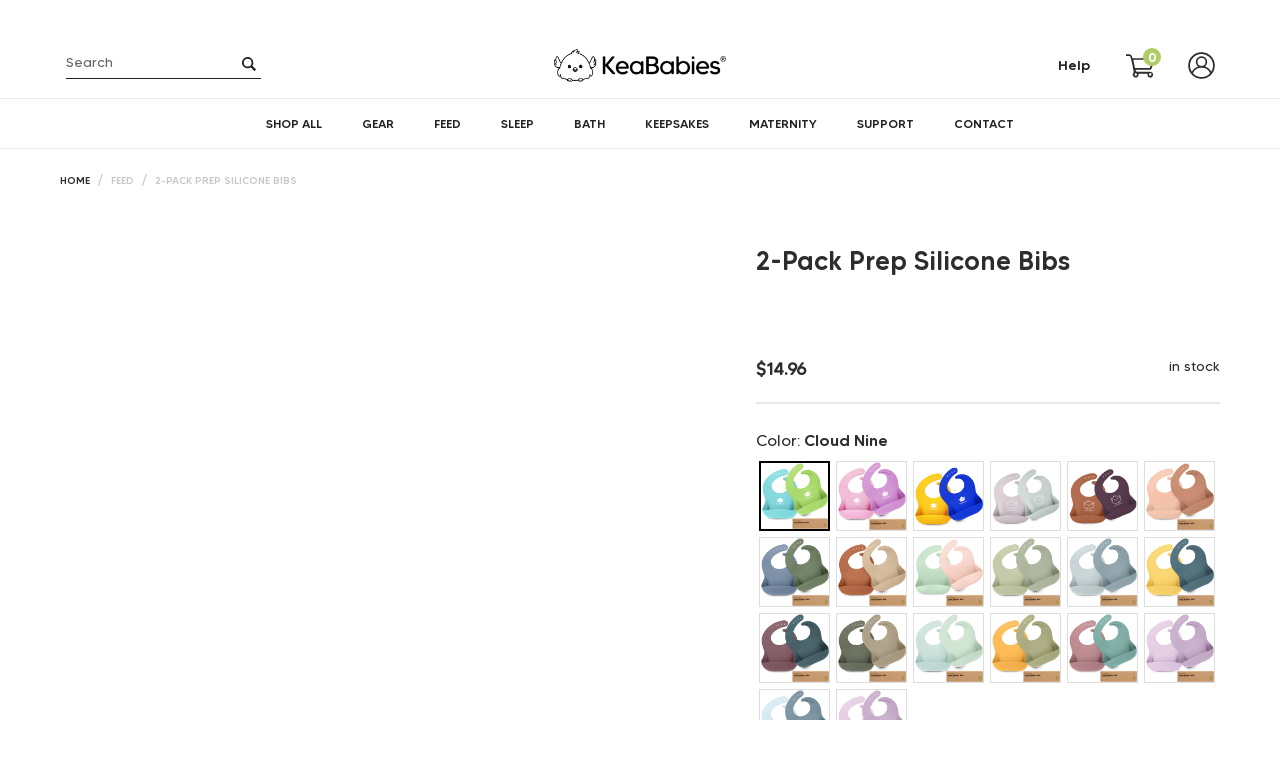

--- FILE ---
content_type: text/html; charset=utf-8
request_url: https://keababies.com/collections/feed/products/silicone-bibs
body_size: 111841
content:
<!doctype html>
<html class="no-js" lang="en">
<head>
  <meta name="p:domain_verify" content="cd8e450a39942b63b1aea8c99b8d634d"/>

    
    
    
    
    
      
      
    
  

<!-- Google Tag Manager -->
<script>(function(w,d,s,l,i){w[l]=w[l]||[];w[l].push({'gtm.start':
new Date().getTime(),event:'gtm.js'});var f=d.getElementsByTagName(s)[0],
j=d.createElement(s),dl=l!='dataLayer'?'&l='+l:'';j.async=true;j.src=
'https://www.googletagmanager.com/gtm.js?id='+i+dl;f.parentNode.insertBefore(j,f);
})(window,document,'script','dataLayer','GTM-WG3WDTFV');</script>
<!-- End Google Tag Manager -->
  
<meta name="ahrefs-site-verification" content="8ba5eabd20756c8b2063f6899a48b52660a8e1df64c236bd5add5eab201ba692">
<!-- Google tag (gtag.js) -->
<script async src="https://www.googletagmanager.com/gtag/js?id=G-KHJW2F1FRC"></script>
<script>
  window.dataLayer = window.dataLayer || [];
  function gtag(){dataLayer.push(arguments);}
  gtag('js', new Date());

  gtag('config', 'G-KHJW2F1FRC');
</script>
  <meta charset="utf-8">
  <meta http-equiv="X-UA-Compatible" content="IE=edge,chrome=1">
  <!-- <meta name="viewport" content="width=device-width,initial-scale=1.0"> -->
  <meta name="viewport" content="width=device-width; initial-scale=1.0; maximum-scale=1.0; user-scalable=false;" />
  <meta name="theme-color" content="#b0cb67">
  
  <script>
    let array = [];
    function x_parentNode_insertBefore(src) {
      if(typeof isUnblocked != "undefiend")
      {
        if(isUnblocked)
        {
          var script = document.createElement('script');
          script.src = src;
          document.getElementsByTagName('head')[0].appendChild(script);

        }
        else{
          array.push(src);
        }
      }
      else
      {
        array.push(src);
      }
    }
    function first_parentNode_insertBefore(src){
      array.push(src);
    }
  </script>
  
  
  <link rel="preload" as="style" href="//keababies.com/cdn/shop/t/76/assets/theme.css?v=29621949171661797381757582594">
  <link rel="preload" as="style" href="//keababies.com/cdn/shop/t/76/assets/default.scss.css?v=8557829306188618701742884417">
  <link rel="preconnect" href="https://cdn.shopify.com" crossorigin>
  <link rel="preconnect" href="https://fonts.shopifycdn.com" crossorigin>
  <link rel="dns-prefetch" href="https://productreviews.shopifycdn.com">
  <link rel="dns-prefetch" href="https://ajax.googleapis.com">
  <link rel="dns-prefetch" href="https://maps.googleapis.com">
  <link rel="dns-prefetch" href="https://maps.gstatic.com">


  <link rel="preload" as="style" href="//keababies.com/cdn/shop/t/76/assets/animation.scss.css?v=90914959547284926041742820662">
  <link rel="preload" as="style" href="//keababies.com/cdn/shop/t/76/assets/font-awesome.css?v=57503072061576077631742820662">
  <link rel="preload" as="style" href="//keababies.com/cdn/shop/t/76/assets/minicart.scss.css?v=164361229274607924211742820662">
  <link rel="preload" as="style" href="//keababies.com/cdn/shop/t/76/assets/fancybox.css?v=161103082148194250671742820662">
  <link rel="preload" as="style" href="//keababies.com/cdn/shop/t/76/assets/homepage.scss.css?v=167204600592486897191742881976">
  <link rel="preload" as="style" href="//keababies.com/cdn/shop/t/76/assets/flickity.min.css?v=101473849895857563491742820662">
  <link rel="preload" as="style" href="//keababies.com/cdn/shop/t/76/assets/swiper-bundle.min.css?v=133708609008927581691742820662"><link rel="preload" as="font" href="" type="font/woff2" crossorigin>
  <link rel="preload" as="font" href="" type="font/woff2" crossorigin>
  <link rel="preload" as="font" href="" type="font/woff2" crossorigin>
  <link rel="preload" href="//keababies.com/cdn/shop/t/76/assets/theme.js?v=6693146858576926721742820662" as="script">
  <link rel="preload" href="//keababies.com/cdn/shop/t/76/assets/lazysizes.js?v=63098554868324070131742820662" as="script">
  
  
  <link rel="preload" as="script" href="//keababies.com/cdn/shop/t/76/assets/jquery.min.js?v=140140184751225910781742820662" />
  <link rel="preload" as="script" href="//keababies.com/cdn/shop/t/76/assets/slick.min.js?v=121948700701146007911742820662" />
  <link rel="preload" as="script" href="//keababies.com/cdn/shop/t/76/assets/ajaxinate.min.js?v=154369033090269732931742820662" /> 
  <script type="lazyload2" data-src="//keababies.com/cdn/shop/t/76/assets/jquery.min.js?v=140140184751225910781742820662"></script>

    
  
	
  
	
  
    
  
    
  
    
  
    
  
    
   
    
   
    
   
    
   
    
  	  
    
  	  
    
<link rel="canonical" href="https://keababies.com/products/silicone-bibs"><link rel="shortcut icon" href="//keababies.com/cdn/shop/files/Group_355_32x32.png?v=1631619206" type="image/png"><title>Best Food Grade Silicone Bibs For Boys &amp; Girls
&ndash; KeaBabies</title><meta name="description" content="Shop Best USA Silicone Bibs For Boys and Girls. BPA-free, with adjustable neckline, KeaBabies silicone food bibs are great for your baby or toddler."><script>
  var _0x5349=['platform','classList','createElement','attributes','No-optimization','removeChild','getElementById','data-srcset','readyState','8233rrwTlW','checkout','mousemove','top','srcset','dataset','location','zenon21.myshopify.com','dispatchEvent','Linux\x20x86_64','width','querySelectorAll','.lazybg','appendChild','data-src','insertBefore','rel','lazybg','stylesheet','1897690eBdiuW','lazy2','setAttribute','scroll','wnw_load','link[data-href]','img.lazy2','body','onload','Yes-optimization','nextSibling','innerHTML','572171GEjXnu','mobsrc','innerHeight','getAttribute','script[type=lazyload2]','forEach','805408pNJrvU','9995jWVcqK','log','script','remove','DOMContentLoaded','src','data-href','onreadystatechange','iframe','touchstart','1165575NTzyQw','nodeName','mobstyle','1004847ImCLpH','cart','indexOf','open','type','length','initEvent','11FWFliM','parentNode','1gIAEGT','style[type=lazyload2]','value','addEventListener','onerror','href','nodeValue','style','createEvent','name'];var _0x4e3b0e=_0x1e4d;(function(_0x318486,_0x20ec39){var _0x5a5f79=_0x1e4d;while(!![]){try{var _0x3580bf=parseInt(_0x5a5f79(0x15f))+parseInt(_0x5a5f79(0x11c))*-parseInt(_0x5a5f79(0x162))+-parseInt(_0x5a5f79(0x154))+-parseInt(_0x5a5f79(0x14e))+-parseInt(_0x5a5f79(0x11a))*parseInt(_0x5a5f79(0x12f))+parseInt(_0x5a5f79(0x155))+parseInt(_0x5a5f79(0x142));if(_0x3580bf===_0x20ec39)break;else _0x318486['push'](_0x318486['shift']());}catch(_0x1561c2){_0x318486['push'](_0x318486['shift']());}}}(_0x5349,0x928cf));var src,srcset,windowWidth,critical2,lazyBackground,lazyIframe,lazybg,xmlhttp,s,i,flag=0x1,lazy_load_by_px=0xc8,external_single_loaded=0x1;function wnw_init(){flag&&(flag=0x0,lazyLoadImg(),lazyLoadBackground(),lazyLoadStyle(),lazyLoadCss(),load_all_js(),lazyLoadIframe());}function insertAfter(_0x1cda90,_0x55535b){var _0x2c0125=_0x1e4d;_0x55535b['parentNode'][_0x2c0125(0x13e)](_0x1cda90,_0x55535b[_0x2c0125(0x14c)]);}function lazyLoadImg(){var _0x42338f=_0x1e4d,_0x3d7592=document['querySelectorAll'](_0x42338f(0x148)),_0x19867e=window[_0x42338f(0x150)];for(i=0x0;i<_0x3d7592[_0x42338f(0x167)];i++){var _0x5ca606=_0x3d7592[i]['getBoundingClientRect']();0x0!=_0x5ca606[_0x42338f(0x132)]&&_0x5ca606[_0x42338f(0x132)]-_0x19867e<lazy_load_by_px&&(src=windowWidth<0x258?void 0x0===_0x3d7592[i]['dataset'][_0x42338f(0x14f)]?_0x3d7592[i][_0x42338f(0x134)][_0x42338f(0x15a)]:_0x3d7592[i][_0x42338f(0x134)]['mobsrc']:void 0x0===_0x3d7592[i][_0x42338f(0x134)]['src']?_0x3d7592[i][_0x42338f(0x15a)]:_0x3d7592[i]['dataset'][_0x42338f(0x15a)],srcset=_0x3d7592[i]['getAttribute'](_0x42338f(0x12d))?_0x3d7592[i][_0x42338f(0x151)](_0x42338f(0x12d)):'',null!=src&&''!=src&&(_0x3d7592[i][_0x42338f(0x15a)]=src),null!=srcset&&''!=srcset&&(_0x3d7592[i][_0x42338f(0x133)]=srcset),_0x3d7592[i][_0x42338f(0x127)]['remove'](_0x42338f(0x143)));}}function lazyLoadBackground(){var _0x2e4c80=_0x1e4d;(lazyBackground=document[_0x2e4c80(0x13a)](_0x2e4c80(0x13b)))['forEach'](function(_0x161bf9){var _0x901a37=_0x2e4c80;null!=(lazybg=windowWidth<0x258?void 0x0===_0x161bf9[_0x901a37(0x134)][_0x901a37(0x161)]?_0x161bf9['dataset'][_0x901a37(0x123)]:_0x161bf9[_0x901a37(0x134)][_0x901a37(0x161)]:void 0x0===_0x161bf9['dataset'][_0x901a37(0x123)]?_0x161bf9[_0x901a37(0x123)]:_0x161bf9[_0x901a37(0x134)][_0x901a37(0x123)])&&''!=lazybg&&(_0x161bf9[_0x901a37(0x123)]=lazybg),_0x161bf9[_0x901a37(0x127)][_0x901a37(0x158)](_0x901a37(0x140));});}function _0x1e4d(_0x3a6758,_0x5f5137){return _0x1e4d=function(_0x534934,_0x1e4d5f){_0x534934=_0x534934-0x11a;var _0x66f7bd=_0x5349[_0x534934];return _0x66f7bd;},_0x1e4d(_0x3a6758,_0x5f5137);}function lazyLoadCss(){var _0x21a695=_0x1e4d,_0x2dd222=document['querySelectorAll'](_0x21a695(0x147));for(i=0x0;i<_0x2dd222[_0x21a695(0x167)];i++){var _0x2beb2b=document[_0x21a695(0x128)]('link');_0x2beb2b[_0x21a695(0x121)]=_0x2dd222[i][_0x21a695(0x151)](_0x21a695(0x15b)),_0x2beb2b[_0x21a695(0x13f)]=_0x21a695(0x141),delete _0x2dd222[i][_0x21a695(0x134)][_0x21a695(0x121)],_0x2dd222[i][_0x21a695(0x11b)][_0x21a695(0x13e)](_0x2beb2b,_0x2dd222[i]),_0x2dd222[i][_0x21a695(0x11b)][_0x21a695(0x12b)](_0x2dd222[i]);}}function lazyLoadStyle(){var _0x4445ce=_0x1e4d,_0x10d154=document[_0x4445ce(0x13a)](_0x4445ce(0x11d));for(i=0x0;i<_0x10d154['length'];i++){var _0x66eff5=document[_0x4445ce(0x128)]('style');_0x66eff5[_0x4445ce(0x14d)]=_0x10d154[i]['innerHTML'],_0x10d154[i]['parentNode'][_0x4445ce(0x13e)](_0x66eff5,_0x10d154[i]),_0x10d154[i][_0x4445ce(0x11b)][_0x4445ce(0x12b)](_0x10d154[i]);}}function lazyLoadIframe(){var _0x194d37=_0x1e4d;(lazyIframe=document['querySelectorAll'](_0x194d37(0x15d)))['forEach'](function(_0x4a075f){var _0x41001f=_0x194d37;null!=_0x4a075f[_0x41001f(0x134)][_0x41001f(0x15a)]&&''!=_0x4a075f[_0x41001f(0x134)]['src']&&(_0x4a075f[_0x41001f(0x15a)]=_0x4a075f[_0x41001f(0x134)]['src']);});}function w3_load_js_uri(_0x148fa8){var _0x460652=_0x1e4d,_0x2764c7=document[_0x460652(0x128)]('script');if(void 0x0!==_0x148fa8[_0x460652(0x129)]){for(var _0x2c3b71,_0x39c8e4=0x0,_0x4554a3=_0x148fa8[_0x460652(0x129)],_0x37f424=_0x4554a3['length'];_0x39c8e4<_0x37f424;_0x39c8e4++)_0x460652(0x13d)!=(_0x2c3b71=_0x4554a3[_0x39c8e4])[_0x460652(0x160)]&&_0x460652(0x166)!=_0x2c3b71['nodeName']&&_0x2764c7[_0x460652(0x144)](_0x2c3b71[_0x460652(0x160)],_0x2c3b71[_0x460652(0x122)]);}return _0x2764c7[_0x460652(0x15a)]=_0x148fa8[_0x460652(0x151)]('data-src'),insertAfter(_0x2764c7,_0x148fa8),delete _0x148fa8[_0x460652(0x134)][_0x460652(0x15a)],delete _0x148fa8[_0x460652(0x166)],_0x148fa8[_0x460652(0x11b)]['removeChild'](_0x148fa8),_0x2764c7;}function w3_load_inline_js_single(_0x49f9d9){var _0x150603=_0x1e4d;if(!external_single_loaded)return setTimeout(function(){w3_load_inline_js_single(_0x49f9d9);},0xc8),!0x1;for(var _0x4ea3ca=document[_0x150603(0x128)](_0x150603(0x157)),_0x2fd8ed=0x0;_0x2fd8ed<_0x49f9d9[_0x150603(0x129)][_0x150603(0x167)];_0x2fd8ed++){var _0x34040a=_0x49f9d9['attributes'][_0x2fd8ed];'type'!=_0x34040a[_0x150603(0x125)]&&_0x4ea3ca[_0x150603(0x144)](_0x34040a[_0x150603(0x125)],_0x34040a[_0x150603(0x11e)]);}_0x4ea3ca[_0x150603(0x14d)]=_0x49f9d9[_0x150603(0x14d)],insertAfter(_0x4ea3ca,_0x49f9d9),_0x49f9d9[_0x150603(0x11b)][_0x150603(0x12b)](_0x49f9d9);}function lazyLoadScripts(){var _0x533c52=_0x1e4d,_0x389c71=document['querySelectorAll'](_0x533c52(0x152));if(!(_0x389c71[_0x533c52(0x167)]<0x1)){if(null!==_0x389c71[0x0][_0x533c52(0x151)]('data-src')){var _0x50aa84=w3_load_js_uri(_0x389c71[0x0]);_0x50aa84['onload']=function(){lazyLoadScripts();},_0x50aa84[_0x533c52(0x120)]=function(){lazyLoadScripts();};}else w3_load_inline_js_single(_0x389c71[0x0]),lazyLoadScripts();}}function lazyLoadCss2(_0x4ad726,_0x282419){var _0x10d71e=_0x1e4d;(xmlhttp=new XMLHttpRequest())[_0x10d71e(0x15c)]=function(){var _0x252251=_0x10d71e;0x4==this[_0x252251(0x12e)]&&0xc8==this['status']&&(document[_0x252251(0x12c)](_0x282419)[_0x252251(0x14d)]=this['responseText']);},xmlhttp[_0x10d71e(0x165)]('GET',_0x4ad726,!0x0),xmlhttp['send']();}function lazyLoadJS(_0x198984){var _0x535c61=_0x1e4d;(s=document[_0x535c61(0x128)](_0x535c61(0x157)))[_0x535c61(0x15a)]=_0x198984,s[_0x535c61(0x14a)]=function(){var _0x5d388a=_0x535c61;document[_0x5d388a(0x149)][_0x5d388a(0x13c)](s);};}function load_all_js(){var _0xd13b25=_0x1e4d;window[_0xd13b25(0x135)][_0xd13b25(0x121)][_0xd13b25(0x164)](_0xd13b25(0x136))>-0x1||window[_0xd13b25(0x135)][_0xd13b25(0x121)][_0xd13b25(0x164)](_0xd13b25(0x163))>-0x1||window[_0xd13b25(0x135)][_0xd13b25(0x121)][_0xd13b25(0x164)](_0xd13b25(0x130))>-0x1?console[_0xd13b25(0x156)](_0xd13b25(0x12a)):(console['log'](_0xd13b25(0x14b)),setTimeout(function(){var _0x50678a=_0xd13b25,_0x10fe5d=new Event(_0x50678a(0x146));window[_0x50678a(0x137)](_0x10fe5d);},0xc8)),lazyLoadScripts(),setTimeout(function(){var _0x2e1549=_0xd13b25,_0x2db5a2=document[_0x2e1549(0x124)]('Event');_0x2db5a2[_0x2e1549(0x168)]('DOMContentLoaded2',!0x0,!0x0),window['document'][_0x2e1549(0x137)](_0x2db5a2),(critical2=document[_0x2e1549(0x13a)]('.critical2'))[_0x2e1549(0x153)](function(_0xcfee60){var _0x35fc27=_0x2e1549;_0xcfee60[_0x35fc27(0x14d)]='';});},0xbb8);}document[_0x4e3b0e(0x11f)](_0x4e3b0e(0x159),function(){var _0x3302c2=_0x4e3b0e;windowWidth=screen[_0x3302c2(0x139)],window['addEventListener'](_0x3302c2(0x145),function(){lazyLoadImg(),wnw_init();}),window[_0x3302c2(0x11f)](_0x3302c2(0x131),function(){lazyLoadImg(),wnw_init();}),_0x3302c2(0x138)!=navigator[_0x3302c2(0x126)]&&wnw_init(),window[_0x3302c2(0x11f)](_0x3302c2(0x15e),function(){lazyLoadImg(),wnw_init();});});
</script><!-- /snippets/social-meta-tags.liquid -->


<meta property="og:site_name" content="KeaBabies">
<meta property="og:url" content="https://keababies.com/products/silicone-bibs">
<meta property="og:title" content="Best Food Grade Silicone Bibs For Boys &amp; Girls">
<meta property="og:type" content="product">
<meta property="og:description" content="Shop Best USA Silicone Bibs For Boys and Girls. BPA-free, with adjustable neckline, KeaBabies silicone food bibs are great for your baby or toddler."><meta property="og:image" content="http://keababies.com/cdn/shop/files/20241227_-_2_Pack_Prep_Silicone_Bibs_Cloud_Nine_Main_1A_1.jpg?v=1736296064">
  <meta property="og:image:secure_url" content="https://keababies.com/cdn/shop/files/20241227_-_2_Pack_Prep_Silicone_Bibs_Cloud_Nine_Main_1A_1.jpg?v=1736296064">
  <meta property="og:image:width" content="2500">
  <meta property="og:image:height" content="2500">
  <meta property="og:price:amount" content="14.96">
  <meta property="og:price:currency" content="USD">



  <meta name="twitter:site" content="@keababies">

<meta name="twitter:card" content="summary_large_image">
<meta name="twitter:title" content="Best Food Grade Silicone Bibs For Boys &amp; Girls">
<meta name="twitter:description" content="Shop Best USA Silicone Bibs For Boys and Girls. BPA-free, with adjustable neckline, KeaBabies silicone food bibs are great for your baby or toddler.">

  
<style data-shopify>
:root {
    --color-text: #2d2d2d;
    --color-text-rgb: 45, 45, 45;
    --color-body-text: #2d2d2d;
    --color-sale-text: #EA0606;
    --color-small-button-text-border: #3a3a3a;
    --color-text-field: #ffffff;
    --color-text-field-text: #000000;
    --color-text-field-text-rgb: 0, 0, 0;

    --color-btn-primary: #b0cb67;
    --color-btn-primary-darker: #9cbe41;
    --color-btn-primary-text: #ffffff;

    --color-blankstate: rgba(45, 45, 45, 0.35);
    --color-blankstate-border: rgba(45, 45, 45, 0.2);
    --color-blankstate-background: rgba(45, 45, 45, 0.1);

    --color-text-focus:#535353;
    --color-overlay-text-focus:#484848;
    --color-btn-primary-focus:#9cbe41;
    --color-btn-social-focus:#d2d2d2;
    --color-small-button-text-border-focus:#606060;
    --predictive-search-focus:#f2f2f2;

    --color-body: #ffffff;
    --color-bg: #ffffff;
    --color-bg-rgb: 255, 255, 255;
    --color-bg-alt: rgba(45, 45, 45, 0.05);
    --color-bg-currency-selector: rgba(45, 45, 45, 0.2);

    --color-overlay-title-text: #222222;
    --color-image-overlay: #685858;
    --color-image-overlay-rgb: 104, 88, 88;--opacity-image-overlay: 0.4;--hover-overlay-opacity: 0.8;

    --color-border: #ebebeb;
    --color-border-form: #cccccc;
    --color-border-form-darker: #b3b3b3;

    --svg-select-icon: url(//keababies.com/cdn/shop/t/76/assets/ico-select.svg?v=29003672709104678581742820662);
    --slick-img-url: url(//keababies.com/cdn/shop/t/76/assets/ajax-loader.gif?v=41356863302472015721742820662);

    --font-weight-body--bold: 700;
    --font-weight-body--bolder: 700;

    --font-stack-header: Helvetica, Arial, sans-serif;
    --font-style-header: normal;
    --font-weight-header: 700;

    --font-stack-body: Helvetica, Arial, sans-serif;
    --font-style-body: normal;
    --font-weight-body: 400;

    --font-size-header: 26;

    --font-size-base: 14;

    --font-h1-desktop: 35;
    --font-h1-mobile: 32;
    --font-h2-desktop: 20;
    --font-h2-mobile: 18;
    --font-h3-mobile: 20;
    --font-h4-desktop: 17;
    --font-h4-mobile: 15;
    --font-h5-desktop: 15;
    --font-h5-mobile: 13;
    --font-h6-desktop: 14;
    --font-h6-mobile: 12;

    --font-mega-title-large-desktop: 65;

    --font-rich-text-large: 16;
    --font-rich-text-small: 12;

    
--color-video-bg: #f2f2f2;

    
    --global-color-image-loader-primary: rgba(45, 45, 45, 0.06);
    --global-color-image-loader-secondary: rgba(45, 45, 45, 0.12);
  }
</style>

  
  
  <style>*,::after,::before{box-sizing:border-box}body{margin:0}body,html{background-color:var(--color-body)}body,button{font-size:calc(var(--font-size-base) * 1px);font-family:var(--font-stack-body);font-style:var(--font-style-body);font-weight:var(--font-weight-body);color:var(--color-text);line-height:1.5}body,button{-webkit-font-smoothing:antialiased;-webkit-text-size-adjust:100%}.border-bottom{border-bottom:1px solid var(--color-border)}.btn--link{background-color:transparent;border:0;margin:0;color:var(--color-text);text-align:left}.text-right{text-align:right}.icon{display:inline-block;width:20px;height:20px;vertical-align:middle;fill:currentColor}.icon__fallback-text,.visually-hidden{position:absolute!important;overflow:hidden;clip:rect(0 0 0 0);height:1px;width:1px;margin:-1px;padding:0;border:0}svg.icon:not(.icon--full-color) circle,svg.icon:not(.icon--full-color) ellipse,svg.icon:not(.icon--full-color) g,svg.icon:not(.icon--full-color) line,svg.icon:not(.icon--full-color) path,svg.icon:not(.icon--full-color) polygon,svg.icon:not(.icon--full-color) polyline,svg.icon:not(.icon--full-color) rect,symbol.icon:not(.icon--full-color) circle,symbol.icon:not(.icon--full-color) ellipse,symbol.icon:not(.icon--full-color) g,symbol.icon:not(.icon--full-color) line,symbol.icon:not(.icon--full-color) path,symbol.icon:not(.icon--full-color) polygon,symbol.icon:not(.icon--full-color) polyline,symbol.icon:not(.icon--full-color) rect{fill:inherit;stroke:inherit}li{list-style:none}.list--inline{padding:0;margin:0}.list--inline>li{display:inline-block;margin-bottom:0;vertical-align:middle}a{color:var(--color-text);text-decoration:none}.h1,.h2,h1,h2{margin:0 0 17.5px;font-family:var(--font-stack-header);font-style:var(--font-style-header);font-weight:var(--font-weight-header);line-height:1.2;overflow-wrap:break-word;word-wrap:break-word}.h1 a,.h2 a,h1 a,h2 a{color:inherit;text-decoration:none;font-weight:inherit}.h1,h1{font-size:calc(((var(--font-h1-desktop))/ (var(--font-size-base))) * 1em);text-transform:none;letter-spacing:0}@media only screen and (max-width:749px){.h1,h1{font-size:calc(((var(--font-h1-mobile))/ (var(--font-size-base))) * 1em)}}.h2,h2{font-size:calc(((var(--font-h2-desktop))/ (var(--font-size-base))) * 1em);text-transform:uppercase;letter-spacing:.1em}@media only screen and (max-width:749px){.h2,h2{font-size:calc(((var(--font-h2-mobile))/ (var(--font-size-base))) * 1em)}}p{color:var(--color-body-text);margin:0 0 19.44444px}@media only screen and (max-width:749px){p{font-size:calc(((var(--font-size-base) - 1)/ (var(--font-size-base))) * 1em)}}p:last-child{margin-bottom:0}@media only screen and (max-width:749px){.small--hide{display:none!important}}.grid{list-style:none;margin:0;padding:0;margin-left:-30px}.grid::after{content:'';display:table;clear:both}@media only screen and (max-width:749px){.grid{margin-left:-22px}}.grid::after{content:'';display:table;clear:both}.grid--no-gutters{margin-left:0}.grid--no-gutters .grid__item{padding-left:0}.grid--table{display:table;table-layout:fixed;width:100%}.grid--table>.grid__item{float:none;display:table-cell;vertical-align:middle}.grid__item{float:left;padding-left:30px;width:100%}@media only screen and (max-width:749px){.grid__item{padding-left:22px}}.grid__item[class*="--push"]{position:relative}@media only screen and (min-width:750px){.medium-up--one-quarter{width:25%}.medium-up--push-one-third{width:33.33%}.medium-up--one-half{width:50%}.medium-up--push-one-third{left:33.33%;position:relative}}.site-header{position:relative;background-color:var(--color-body)}@media only screen and (max-width:749px){.site-header{border-bottom:1px solid var(--color-border)}}@media only screen and (min-width:750px){.site-header{padding:0 55px}.site-header.logo--center{padding-top:30px}}.site-header__logo{margin:15px 0}.logo-align--center .site-header__logo{text-align:center;margin:0 auto}@media only screen and (max-width:749px){.logo-align--center .site-header__logo{text-align:left;margin:15px 0}}@media only screen and (max-width:749px){.site-header__logo{padding-left:22px;text-align:left}.site-header__logo img{margin:0}}.site-header__logo-link{display:inline-block;word-break:break-word}@media only screen and (min-width:750px){.logo-align--center .site-header__logo-link{margin:0 auto}}.site-header__logo-image{display:block}@media only screen and (min-width:750px){.site-header__logo-image{margin:0 auto}}.site-header__logo-image img{width:100%}.site-header__logo-image--centered img{margin:0 auto}.site-header__logo img{display:block}.site-header__icons{position:relative;white-space:nowrap}@media only screen and (max-width:749px){.site-header__icons{width:auto;padding-right:13px}.site-header__icons .btn--link,.site-header__icons .site-header__cart{font-size:calc(((var(--font-size-base))/ (var(--font-size-base))) * 1em)}}.site-header__icons-wrapper{position:relative;display:-webkit-flex;display:-ms-flexbox;display:flex;width:100%;-ms-flex-align:center;-webkit-align-items:center;-moz-align-items:center;-ms-align-items:center;-o-align-items:center;align-items:center;-webkit-justify-content:flex-end;-ms-justify-content:flex-end;justify-content:flex-end}.site-header__account,.site-header__cart,.site-header__search{position:relative}.site-header__search.site-header__icon{display:none}@media only screen and (min-width:1400px){.site-header__search.site-header__icon{display:block}}.site-header__search-toggle{display:block}@media only screen and (min-width:750px){.site-header__account,.site-header__cart{}}.site-header__cart-title,.site-header__search-title{position:absolute!important;overflow:hidden;clip:rect(0 0 0 0);height:1px;width:1px;margin:-1px;padding:0;border:0;display:block;vertical-align:middle}.site-header__cart-title{margin-right:3px}.site-header__cart-count{display:flex;align-items:center;justify-content:center;position:absolute;right:.4rem;top:.2rem;font-weight:700;background-color:var(--color-btn-primary);color:var(--color-btn-primary-text);border-radius:50%;min-width:1em;height:1em}.site-header__cart-count span{font-family:HelveticaNeue,"Helvetica Neue",Helvetica,Arial,sans-serif;font-size:calc(11em / 16);line-height:1}@media only screen and (max-width:749px){.site-header__cart-count{top:calc(7em / 16);right:0;border-radius:50%;min-width:calc(19em / 16);height:calc(19em / 16)}}@media only screen and (max-width:749px){.site-header__cart-count span{padding:.25em calc(6em / 16);font-size:12px}}.site-header__menu{display:none}@media only screen and (max-width:749px){.site-header__icon{display:inline-block;vertical-align:middle;padding:10px 11px;margin:0}}@media only screen and (min-width:750px){.site-header__icon .icon-search{margin-right:3px}}.announcement-bar{z-index:10;position:relative;text-align:center;border-bottom:1px solid transparent;padding:2px}.announcement-bar__link{display:block}.announcement-bar__message{display:block;padding:11px 22px;font-size:calc(((16)/ (var(--font-size-base))) * 1em);font-weight:var(--font-weight-header)}@media only screen and (min-width:750px){.announcement-bar__message{padding-left:55px;padding-right:55px}}.site-nav{position:relative;padding:0;text-align:center;margin:25px 0}.site-nav a{}.site-nav__link{display:block;white-space:nowrap}.site-nav--centered .site-nav__link{}.site-nav__link .icon-chevron-down{width:calc(8em / 16);height:calc(8em / 16);margin-left:.5rem}.site-nav__label{border-bottom:1px solid transparent}.site-nav__link--active .site-nav__label{border-bottom-color:var(--color-text)}.site-nav__link--button{border:none;background-color:transparent;padding:3px 10px}.site-header__mobile-nav{z-index:11;position:relative;background-color:var(--color-body)}@media only screen and (max-width:749px){.site-header__mobile-nav{display:-webkit-flex;display:-ms-flexbox;display:flex;width:100%;-ms-flex-align:center;-webkit-align-items:center;-moz-align-items:center;-ms-align-items:center;-o-align-items:center;align-items:center}}.mobile-nav--open .icon-close{display:none}.main-content{opacity:0}.main-content .shopify-section{display:none}.main-content .shopify-section:first-child{display:inherit}.critical-hidden{display:none}</style>

  
  <link rel="stylesheet" data-href="//keababies.com/cdn/shop/t/76/assets/theme.css?v=29621949171661797381757582594">
  

  <style>
    
    
    
    
    
    
  </style>

  <script>
    var theme = {
      breakpoints: {
        medium: 750,
        large: 990,
        widescreen: 1400
      },
      strings: {
        addToCart: "Add to cart",
        soldOut: "Sold out",
        unavailable: "Unavailable",
        regularPrice: "Regular price",
        salePrice: "Sale price",
        sale: "Sale",
        fromLowestPrice: "from [price]",
        vendor: "Vendor",
        showMore: "Show More",
        showLess: "Show Less",
        searchFor: "Search for",
        addressError: "Error looking up that address",
        addressNoResults: "No results for that address",
        addressQueryLimit: "You have exceeded the Google API usage limit. Consider upgrading to a \u003ca href=\"https:\/\/developers.google.com\/maps\/premium\/usage-limits\"\u003ePremium Plan\u003c\/a\u003e.",
        authError: "There was a problem authenticating your Google Maps account.",
        newWindow: "Opens in a new window.",
        external: "Opens external website.",
        newWindowExternal: "Opens external website in a new window.",
        removeLabel: "Remove [product]",
        update: "Update",
        quantity: "Quantity",
        discountedTotal: "Discounted total",
        regularTotal: "Regular total",
        priceColumn: "See Price column for discount details.",
        quantityMinimumMessage: "Quantity must be 1 or more",
        cartError: "There was an error while updating your cart. Please try again.",
        removedItemMessage: "Removed \u003cspan class=\"cart__removed-product-details\"\u003e([quantity]) [link]\u003c\/span\u003e from your cart.",
        unitPrice: "Unit price",
        unitPriceSeparator: "per",
        oneCartCount: "1 item",
        otherCartCount: "[count] items",
        quantityLabel: "Quantity: [count]",
        products: "Products",
        loading: "Loading",
        number_of_results: "[result_number] of [results_count]",
        number_of_results_found: "[results_count] results found",
        one_result_found: "1 result found"
      },
      moneyFormat: "${{amount}}",
      moneyFormatWithCurrency: "${{amount}} USD",
      settings: {
        predictiveSearchEnabled: true,
        predictiveSearchShowPrice: false,
        predictiveSearchShowVendor: false
      },
      stylesheet: "//keababies.com/cdn/shop/t/76/assets/theme.css?v=29621949171661797381757582594"
    };document.documentElement.className = document.documentElement.className.replace('no-js', 'js');
    window.lazySizesConfig = window.lazySizesConfig || {};
    window.lazySizesConfig['data-widths'] =  [180, 360, 540, 720, 900, 1080, 1296, 1512, 1728, 2048];
    window.lazySizesConfig.loadMode = 1;
    window.lazySizesConfig.expand = -100;
    window.lazySizesConfig.loadHidden = false;
    var isIE = (!!window.MSInputMethodContext && !!document.documentMode) || (navigator.appVersion.indexOf('Edge') > -1);
    var isFirefox = navigator.userAgent.toLowerCase().indexOf("firefox") > -1;
    if (isIE || isFirefox) {
      const cssLinks = document.querySelectorAll(".preload-css");
      for (var i = 0; i < cssLinks.length; i++) {
        cssLinks[i].rel = 'stylesheet';
      }
    }
  </script><script src="//keababies.com/cdn/shop/t/76/assets/theme.js?v=6693146858576926721742820662" defer="defer"></script>
  
  <script type="lazyload2" data-src="//keababies.com/cdn/shop/t/76/assets/lazysizes.js?v=63098554868324070131742820662" async="async"></script>


  <script type="text/javascript">
    if (window.MSInputMethodContext && document.documentMode) {
      var scripts = document.getElementsByTagName('script')[0];
      var polyfill = document.createElement("script");
      polyfill.defer = true;
      polyfill.src = "//keababies.com/cdn/shop/t/76/assets/ie11CustomProperties.min.js?v=146208399201472936201742820662";

      scripts.parentNode.insertBefore(polyfill, scripts);
    }
  </script>

  
  
<script>window.performance && window.performance.mark && window.performance.mark('shopify.content_for_header.start');</script><meta id="shopify-digital-wallet" name="shopify-digital-wallet" content="/7977041977/digital_wallets/dialog">
<meta name="shopify-checkout-api-token" content="2a3a83f91d5adbd1881b135348000398">
<meta id="in-context-paypal-metadata" data-shop-id="7977041977" data-venmo-supported="false" data-environment="production" data-locale="en_US" data-paypal-v4="true" data-currency="USD">
<link rel="alternate" type="application/json+oembed" href="https://keababies.com/products/silicone-bibs.oembed">
<script async="async" src="/checkouts/internal/preloads.js?locale=en-US"></script>
<script id="shopify-features" type="application/json">{"accessToken":"2a3a83f91d5adbd1881b135348000398","betas":["rich-media-storefront-analytics"],"domain":"keababies.com","predictiveSearch":true,"shopId":7977041977,"locale":"en"}</script>
<script>var Shopify = Shopify || {};
Shopify.shop = "keababies.myshopify.com";
Shopify.locale = "en";
Shopify.currency = {"active":"USD","rate":"1.0"};
Shopify.country = "US";
Shopify.theme = {"name":"WIP Copy of Development Theme (Zenon) - 24-03-2025","id":144058319034,"schema_name":"Debut","schema_version":"17.13.0","theme_store_id":796,"role":"main"};
Shopify.theme.handle = "null";
Shopify.theme.style = {"id":null,"handle":null};
Shopify.cdnHost = "keababies.com/cdn";
Shopify.routes = Shopify.routes || {};
Shopify.routes.root = "/";</script>
<script type="module">!function(o){(o.Shopify=o.Shopify||{}).modules=!0}(window);</script>
<script>!function(o){function n(){var o=[];function n(){o.push(Array.prototype.slice.apply(arguments))}return n.q=o,n}var t=o.Shopify=o.Shopify||{};t.loadFeatures=n(),t.autoloadFeatures=n()}(window);</script>
<script id="shop-js-analytics" type="application/json">{"pageType":"product"}</script>
<script defer="defer" async type="module" src="//keababies.com/cdn/shopifycloud/shop-js/modules/v2/client.init-shop-cart-sync_BT-GjEfc.en.esm.js"></script>
<script defer="defer" async type="module" src="//keababies.com/cdn/shopifycloud/shop-js/modules/v2/chunk.common_D58fp_Oc.esm.js"></script>
<script defer="defer" async type="module" src="//keababies.com/cdn/shopifycloud/shop-js/modules/v2/chunk.modal_xMitdFEc.esm.js"></script>
<script type="module">
  await import("//keababies.com/cdn/shopifycloud/shop-js/modules/v2/client.init-shop-cart-sync_BT-GjEfc.en.esm.js");
await import("//keababies.com/cdn/shopifycloud/shop-js/modules/v2/chunk.common_D58fp_Oc.esm.js");
await import("//keababies.com/cdn/shopifycloud/shop-js/modules/v2/chunk.modal_xMitdFEc.esm.js");

  window.Shopify.SignInWithShop?.initShopCartSync?.({"fedCMEnabled":true,"windoidEnabled":true});

</script>
<script>(function() {
  var isLoaded = false;
  function asyncLoad() {
    if (isLoaded) return;
    isLoaded = true;
    var urls = ["https:\/\/loox.io\/widget\/Ek-y6pxEZB\/loox.1529548446793.js?shop=keababies.myshopify.com","https:\/\/apps.hiko.link\/js\/hiko-auth.js?shop=keababies.myshopify.com","https:\/\/www.vwa.la\/vwala.f188b97c58de32567039.js?shop=keababies.myshopify.com","https:\/\/ufe.helixo.co\/scripts\/sdk.min.js?shop=keababies.myshopify.com","https:\/\/static.klaviyo.com\/onsite\/js\/QPC9bU\/klaviyo.js?company_id=QPC9bU\u0026shop=keababies.myshopify.com","https:\/\/ecommplugins-scripts.trustpilot.com\/v2.1\/js\/header.min.js?settings=eyJrZXkiOiJGNmVRRnU3Y1VtNFBGdk5PIiwicyI6Im5vbmUifQ==\u0026shop=keababies.myshopify.com","https:\/\/ecommplugins-trustboxsettings.trustpilot.com\/keababies.myshopify.com.js?settings=1738033944395\u0026shop=keababies.myshopify.com","https:\/\/d38xvr37kwwhcm.cloudfront.net\/js\/grin-sdk.js?shop=keababies.myshopify.com"];
    for (var i = 0; i < urls.length; i++) {
      var s = document.createElement('script');
      s.type = 'text/javascript';
      s.async = true;
      s.src = urls[i];
      var x = document.getElementsByTagName('script')[0];
      x_parentNode_insertBefore(s.src)
    }
  };
  if(window.attachEvent) {
    window.attachEvent('onload', asyncLoad);
  } else {
    window.addEventListener('load', asyncLoad, false);
  }
})();</script>
<script id="__st">var __st={"a":7977041977,"offset":28800,"reqid":"4550f39e-fec8-4d92-9336-3e90406808c0-1769073955","pageurl":"keababies.com\/collections\/feed\/products\/silicone-bibs","u":"7869b40f7ba1","p":"product","rtyp":"product","rid":4176775839801};</script>
<script>window.ShopifyPaypalV4VisibilityTracking = true;</script>
<script id="captcha-bootstrap">!function(){'use strict';const t='contact',e='account',n='new_comment',o=[[t,t],['blogs',n],['comments',n],[t,'customer']],c=[[e,'customer_login'],[e,'guest_login'],[e,'recover_customer_password'],[e,'create_customer']],r=t=>t.map((([t,e])=>`form[action*='/${t}']:not([data-nocaptcha='true']) input[name='form_type'][value='${e}']`)).join(','),a=t=>()=>t?[...document.querySelectorAll(t)].map((t=>t.form)):[];function s(){const t=[...o],e=r(t);return a(e)}const i='password',u='form_key',d=['recaptcha-v3-token','g-recaptcha-response','h-captcha-response',i],f=()=>{try{return window.sessionStorage}catch{return}},m='__shopify_v',_=t=>t.elements[u];function p(t,e,n=!1){try{const o=window.sessionStorage,c=JSON.parse(o.getItem(e)),{data:r}=function(t){const{data:e,action:n}=t;return t[m]||n?{data:e,action:n}:{data:t,action:n}}(c);for(const[e,n]of Object.entries(r))t.elements[e]&&(t.elements[e].value=n);n&&o.removeItem(e)}catch(o){console.error('form repopulation failed',{error:o})}}const l='form_type',E='cptcha';function T(t){t.dataset[E]=!0}const w=window,h=w.document,L='Shopify',v='ce_forms',y='captcha';let A=!1;((t,e)=>{const n=(g='f06e6c50-85a8-45c8-87d0-21a2b65856fe',I='https://cdn.shopify.com/shopifycloud/storefront-forms-hcaptcha/ce_storefront_forms_captcha_hcaptcha.v1.5.2.iife.js',D={infoText:'Protected by hCaptcha',privacyText:'Privacy',termsText:'Terms'},(t,e,n)=>{const o=w[L][v],c=o.bindForm;if(c)return c(t,g,e,D).then(n);var r;o.q.push([[t,g,e,D],n]),r=I,A||(h.body.append(Object.assign(h.createElement('script'),{id:'captcha-provider',async:!0,src:r})),A=!0)});var g,I,D;w[L]=w[L]||{},w[L][v]=w[L][v]||{},w[L][v].q=[],w[L][y]=w[L][y]||{},w[L][y].protect=function(t,e){n(t,void 0,e),T(t)},Object.freeze(w[L][y]),function(t,e,n,w,h,L){const[v,y,A,g]=function(t,e,n){const i=e?o:[],u=t?c:[],d=[...i,...u],f=r(d),m=r(i),_=r(d.filter((([t,e])=>n.includes(e))));return[a(f),a(m),a(_),s()]}(w,h,L),I=t=>{const e=t.target;return e instanceof HTMLFormElement?e:e&&e.form},D=t=>v().includes(t);t.addEventListener('submit',(t=>{const e=I(t);if(!e)return;const n=D(e)&&!e.dataset.hcaptchaBound&&!e.dataset.recaptchaBound,o=_(e),c=g().includes(e)&&(!o||!o.value);(n||c)&&t.preventDefault(),c&&!n&&(function(t){try{if(!f())return;!function(t){const e=f();if(!e)return;const n=_(t);if(!n)return;const o=n.value;o&&e.removeItem(o)}(t);const e=Array.from(Array(32),(()=>Math.random().toString(36)[2])).join('');!function(t,e){_(t)||t.append(Object.assign(document.createElement('input'),{type:'hidden',name:u})),t.elements[u].value=e}(t,e),function(t,e){const n=f();if(!n)return;const o=[...t.querySelectorAll(`input[type='${i}']`)].map((({name:t})=>t)),c=[...d,...o],r={};for(const[a,s]of new FormData(t).entries())c.includes(a)||(r[a]=s);n.setItem(e,JSON.stringify({[m]:1,action:t.action,data:r}))}(t,e)}catch(e){console.error('failed to persist form',e)}}(e),e.submit())}));const S=(t,e)=>{t&&!t.dataset[E]&&(n(t,e.some((e=>e===t))),T(t))};for(const o of['focusin','change'])t.addEventListener(o,(t=>{const e=I(t);D(e)&&S(e,y())}));const B=e.get('form_key'),M=e.get(l),P=B&&M;t.addEventListener('DOMContentLoaded',(()=>{const t=y();if(P)for(const e of t)e.elements[l].value===M&&p(e,B);[...new Set([...A(),...v().filter((t=>'true'===t.dataset.shopifyCaptcha))])].forEach((e=>S(e,t)))}))}(h,new URLSearchParams(w.location.search),n,t,e,['guest_login'])})(!0,!0)}();</script>
<script integrity="sha256-4kQ18oKyAcykRKYeNunJcIwy7WH5gtpwJnB7kiuLZ1E=" data-source-attribution="shopify.loadfeatures" data-src="//keababies.com/cdn/shopifycloud/storefront/assets/storefront/load_feature-a0a9edcb.js" crossorigin="anonymous"></script>
<script data-source-attribution="shopify.dynamic_checkout.dynamic.init">var Shopify=Shopify||{};Shopify.PaymentButton=Shopify.PaymentButton||{isStorefrontPortableWallets:!0,init:function(){window.Shopify.PaymentButton.init=function(){};var t=document.createElement("script");t.src="https://keababies.com/cdn/shopifycloud/portable-wallets/latest/portable-wallets.en.js",t.type="module",document.head.appendChild(t)}};
</script>
<script data-source-attribution="shopify.dynamic_checkout.buyer_consent">
  function portableWalletsHideBuyerConsent(e){var t=document.getElementById("shopify-buyer-consent"),n=document.getElementById("shopify-subscription-policy-button");t&&n&&(t.classList.add("hidden"),t.setAttribute("aria-hidden","true"),n.removeEventListener("click",e))}function portableWalletsShowBuyerConsent(e){var t=document.getElementById("shopify-buyer-consent"),n=document.getElementById("shopify-subscription-policy-button");t&&n&&(t.classList.remove("hidden"),t.removeAttribute("aria-hidden"),n.addEventListener("click",e))}window.Shopify?.PaymentButton&&(window.Shopify.PaymentButton.hideBuyerConsent=portableWalletsHideBuyerConsent,window.Shopify.PaymentButton.showBuyerConsent=portableWalletsShowBuyerConsent);
</script>
<script data-source-attribution="shopify.dynamic_checkout.cart.bootstrap">document.addEventListener("DOMContentLoaded",(function(){function t(){return document.querySelector("shopify-accelerated-checkout-cart, shopify-accelerated-checkout")}if(t())Shopify.PaymentButton.init();else{new MutationObserver((function(e,n){t()&&(Shopify.PaymentButton.init(),n.disconnect())})).observe(document.body,{childList:!0,subtree:!0})}}));
</script>
<link id="shopify-accelerated-checkout-styles" rel="stylesheet" media="screen" href="https://keababies.com/cdn/shopifycloud/portable-wallets/latest/accelerated-checkout-backwards-compat.css" crossorigin="anonymous">
<style id="shopify-accelerated-checkout-cart">
        #shopify-buyer-consent {
  margin-top: 1em;
  display: inline-block;
  width: 100%;
}

#shopify-buyer-consent.hidden {
  display: none;
}

#shopify-subscription-policy-button {
  background: none;
  border: none;
  padding: 0;
  text-decoration: underline;
  font-size: inherit;
  cursor: pointer;
}

#shopify-subscription-policy-button::before {
  box-shadow: none;
}

      </style>

<script>window.performance && window.performance.mark && window.performance.mark('shopify.content_for_header.end');</script>


  
  
  
  

  
  <script>
    !function(e,t){"object"==typeof module&&"object"==typeof module.exports?module.exports=e.document?t(e,!0):function(e){if(!e.document)throw new Error("jQuery requires a window with a document");return t(e)}:t(e)}("undefined"!=typeof window?window:this,function(e,t){var n=[],r=e.document,i=n.slice,o=n.concat,s=n.push,a=n.indexOf,u={},l=u.toString,c=u.hasOwnProperty,f={},p="2.2.4",d=function(e,t){return new d.fn.init(e,t)},h=/^[\s\uFEFF\xA0]+|[\s\uFEFF\xA0]+$/g,g=/^-ms-/,v=/-([\da-z])/gi,m=function(e,t){return t.toUpperCase()};function y(e){var t=!!e&&"length"in e&&e.length,n=d.type(e);return"function"!==n&&!d.isWindow(e)&&("array"===n||0===t||"number"==typeof t&&t>0&&t-1 in e)}d.fn=d.prototype={jquery:p,constructor:d,selector:"",length:0,toArray:function(){return i.call(this)},get:function(e){return null!=e?0>e?this[e+this.length]:this[e]:i.call(this)},pushStack:function(e){var t=d.merge(this.constructor(),e);return t.prevObject=this,t.context=this.context,t},each:function(e){return d.each(this,e)},map:function(e){return this.pushStack(d.map(this,function(t,n){return e.call(t,n,t)}))},slice:function(){return this.pushStack(i.apply(this,arguments))},first:function(){return this.eq(0)},last:function(){return this.eq(-1)},eq:function(e){var t=this.length,n=+e+(0>e?t:0);return this.pushStack(n>=0&&t>n?[this[n]]:[])},end:function(){return this.prevObject||this.constructor()},push:s,sort:n.sort,splice:n.splice},d.extend=d.fn.extend=function(){var e,t,n,r,i,o,s=arguments[0]||{},a=1,u=arguments.length,l=!1;for("boolean"==typeof s&&(l=s,s=arguments[a]||{},a++),"object"==typeof s||d.isFunction(s)||(s={}),a===u&&(s=this,a--);u>a;a++)if(null!=(e=arguments[a]))for(t in e)n=s[t],s!==(r=e[t])&&(l&&r&&(d.isPlainObject(r)||(i=d.isArray(r)))?(i?(i=!1,o=n&&d.isArray(n)?n:[]):o=n&&d.isPlainObject(n)?n:{},s[t]=d.extend(l,o,r)):void 0!==r&&(s[t]=r));return s},d.extend({expando:"jQuery"+(p+Math.random()).replace(/\D/g,""),isReady:!0,error:function(e){throw new Error(e)},noop:function(){},isFunction:function(e){return"function"===d.type(e)},isArray:Array.isArray,isWindow:function(e){return null!=e&&e===e.window},isNumeric:function(e){var t=e&&e.toString();return!d.isArray(e)&&t-parseFloat(t)+1>=0},isPlainObject:function(e){var t;if("object"!==d.type(e)||e.nodeType||d.isWindow(e))return!1;if(e.constructor&&!c.call(e,"constructor")&&!c.call(e.constructor.prototype||{},"isPrototypeOf"))return!1;for(t in e);return void 0===t||c.call(e,t)},isEmptyObject:function(e){var t;for(t in e)return!1;return!0},type:function(e){return null==e?e+"":"object"==typeof e||"function"==typeof e?u[l.call(e)]||"object":typeof e},globalEval:function(e){var t,n=eval;(e=d.trim(e))&&(1===e.indexOf("use strict")?((t=r.createElement("script")).text=e,r.head.appendChild(t).parentNode.removeChild(t)):n(e))},camelCase:function(e){return e.replace(g,"ms-").replace(v,m)},nodeName:function(e,t){return e.nodeName&&e.nodeName.toLowerCase()===t.toLowerCase()},each:function(e,t){var n,r=0;if(y(e))for(n=e.length;n>r&&!1!==t.call(e[r],r,e[r]);r++);else for(r in e)if(!1===t.call(e[r],r,e[r]))break;return e},trim:function(e){return null==e?"":(e+"").replace(h,"")},makeArray:function(e,t){var n=t||[];return null!=e&&(y(Object(e))?d.merge(n,"string"==typeof e?[e]:e):s.call(n,e)),n},inArray:function(e,t,n){return null==t?-1:a.call(t,e,n)},merge:function(e,t){for(var n=+t.length,r=0,i=e.length;n>r;r++)e[i++]=t[r];return e.length=i,e},grep:function(e,t,n){for(var r=[],i=0,o=e.length,s=!n;o>i;i++)!t(e[i],i)!==s&&r.push(e[i]);return r},map:function(e,t,n){var r,i,s=0,a=[];if(y(e))for(r=e.length;r>s;s++)null!=(i=t(e[s],s,n))&&a.push(i);else for(s in e)null!=(i=t(e[s],s,n))&&a.push(i);return o.apply([],a)},guid:1,proxy:function(e,t){var n,r,o;return"string"==typeof t&&(n=e[t],t=e,e=n),d.isFunction(e)?(r=i.call(arguments,2),(o=function(){return e.apply(t||this,r.concat(i.call(arguments)))}).guid=e.guid=e.guid||d.guid++,o):void 0},now:Date.now,support:f}),"function"==typeof Symbol&&(d.fn[Symbol.iterator]=n[Symbol.iterator]),d.each("Boolean Number String Function Array Date RegExp Object Error Symbol".split(" "),function(e,t){u["[object "+t+"]"]=t.toLowerCase()});var x=function(e){var t,n,r,i,o,s,a,u,l,c,f,p,d,h,g,v,m,y,x,b="sizzle"+1*new Date,w=e.document,T=0,C=0,k=oe(),E=oe(),N=oe(),S=function(e,t){return e===t&&(f=!0),0},j=1<<31,D={}.hasOwnProperty,A=[],q=A.pop,L=A.push,H=A.push,O=A.slice,F=function(e,t){for(var n=0,r=e.length;r>n;n++)if(e[n]===t)return n;return-1},P="checked|selected|async|autofocus|autoplay|controls|defer|disabled|hidden|ismap|loop|multiple|open|readonly|required|scoped",R="[\\x20\\t\\r\\n\\f]",M="(?:\\\\.|[\\w-]|[^\\x00-\\xa0])+",I="\\["+R+"*("+M+")(?:"+R+"*([*^$|!~]?=)"+R+"*(?:'((?:\\\\.|[^\\\\'])*)'|\"((?:\\\\.|[^\\\\\"])*)\"|("+M+"))|)"+R+"*\\]",W=":("+M+")(?:\\((('((?:\\\\.|[^\\\\'])*)'|\"((?:\\\\.|[^\\\\\"])*)\")|((?:\\\\.|[^\\\\()[\\]]|"+I+")*)|.*)\\)|)",$=new RegExp(R+"+","g"),B=new RegExp("^"+R+"+|((?:^|[^\\\\])(?:\\\\.)*)"+R+"+$","g"),_=new RegExp("^"+R+"*,"+R+"*"),X=new RegExp("^"+R+"*([>+~]|"+R+")"+R+"*"),z=new RegExp("="+R+"*([^\\]'\"]*?)"+R+"*\\]","g"),U=new RegExp(W),V=new RegExp("^"+M+"$"),Y={ID:new RegExp("^#("+M+")"),CLASS:new RegExp("^\\.("+M+")"),TAG:new RegExp("^("+M+"|[*])"),ATTR:new RegExp("^"+I),PSEUDO:new RegExp("^"+W),CHILD:new RegExp("^:(only|first|last|nth|nth-last)-(child|of-type)(?:\\("+R+"*(even|odd|(([+-]|)(\\d*)n|)"+R+"*(?:([+-]|)"+R+"*(\\d+)|))"+R+"*\\)|)","i"),bool:new RegExp("^(?:"+P+")$","i"),needsContext:new RegExp("^"+R+"*[>+~]|:(even|odd|eq|gt|lt|nth|first|last)(?:\\("+R+"*((?:-\\d)?\\d*)"+R+"*\\)|)(?=[^-]|$)","i")},G=/^(?:input|select|textarea|button)$/i,Q=/^h\d$/i,J=/^[^{]+\{\s*\[native \w/,K=/^(?:#([\w-]+)|(\w+)|\.([\w-]+))$/,Z=/[+~]/,ee=/'|\\/g,te=new RegExp("\\\\([\\da-f]{1,6}"+R+"?|("+R+")|.)","ig"),ne=function(e,t,n){var r="0x"+t-65536;return r!=r||n?t:0>r?String.fromCharCode(r+65536):String.fromCharCode(r>>10|55296,1023&r|56320)},re=function(){p()};try{H.apply(A=O.call(w.childNodes),w.childNodes),A[w.childNodes.length].nodeType}catch(e){H={apply:A.length?function(e,t){L.apply(e,O.call(t))}:function(e,t){for(var n=e.length,r=0;e[n++]=t[r++];);e.length=n-1}}}function ie(e,t,r,i){var o,a,l,c,f,h,m,y,T=t&&t.ownerDocument,C=t?t.nodeType:9;if(r=r||[],"string"!=typeof e||!e||1!==C&&9!==C&&11!==C)return r;if(!i&&((t?t.ownerDocument||t:w)!==d&&p(t),t=t||d,g)){if(11!==C&&(h=K.exec(e)))if(o=h[1]){if(9===C){if(!(l=t.getElementById(o)))return r;if(l.id===o)return r.push(l),r}else if(T&&(l=T.getElementById(o))&&x(t,l)&&l.id===o)return r.push(l),r}else{if(h[2])return H.apply(r,t.getElementsByTagName(e)),r;if((o=h[3])&&n.getElementsByClassName&&t.getElementsByClassName)return H.apply(r,t.getElementsByClassName(o)),r}if(n.qsa&&!N[e+" "]&&(!v||!v.test(e))){if(1!==C)T=t,y=e;else if("object"!==t.nodeName.toLowerCase()){for((c=t.getAttribute("id"))?c=c.replace(ee,"\\$&"):t.setAttribute("id",c=b),a=(m=s(e)).length,f=V.test(c)?"#"+c:"[id='"+c+"']";a--;)m[a]=f+" "+ge(m[a]);y=m.join(","),T=Z.test(e)&&de(t.parentNode)||t}if(y)try{return H.apply(r,T.querySelectorAll(y)),r}catch(e){}finally{c===b&&t.removeAttribute("id")}}}return u(e.replace(B,"$1"),t,r,i)}function oe(){var e=[];return function t(n,i){return e.push(n+" ")>r.cacheLength&&delete t[e.shift()],t[n+" "]=i}}function se(e){return e[b]=!0,e}function ae(e){var t=d.createElement("div");try{return!!e(t)}catch(e){return!1}finally{t.parentNode&&t.parentNode.removeChild(t),t=null}}function ue(e,t){for(var n=e.split("|"),i=n.length;i--;)r.attrHandle[n[i]]=t}function le(e,t){var n=t&&e,r=n&&1===e.nodeType&&1===t.nodeType&&(~t.sourceIndex||j)-(~e.sourceIndex||j);if(r)return r;if(n)for(;n=n.nextSibling;)if(n===t)return-1;return e?1:-1}function ce(e){return function(t){return"input"===t.nodeName.toLowerCase()&&t.type===e}}function fe(e){return function(t){var n=t.nodeName.toLowerCase();return("input"===n||"button"===n)&&t.type===e}}function pe(e){return se(function(t){return t=+t,se(function(n,r){for(var i,o=e([],n.length,t),s=o.length;s--;)n[i=o[s]]&&(n[i]=!(r[i]=n[i]))})})}function de(e){return e&&void 0!==e.getElementsByTagName&&e}for(t in n=ie.support={},o=ie.isXML=function(e){var t=e&&(e.ownerDocument||e).documentElement;return!!t&&"HTML"!==t.nodeName},p=ie.setDocument=function(e){var t,i,s=e?e.ownerDocument||e:w;return s!==d&&9===s.nodeType&&s.documentElement?(h=(d=s).documentElement,g=!o(d),(i=d.defaultView)&&i.top!==i&&(i.addEventListener?i.addEventListener("unload",re,!1):i.attachEvent&&i.attachEvent("onunload",re)),n.attributes=ae(function(e){return e.className="i",!e.getAttribute("className")}),n.getElementsByTagName=ae(function(e){return e.appendChild(d.createComment("")),!e.getElementsByTagName("*").length}),n.getElementsByClassName=J.test(d.getElementsByClassName),n.getById=ae(function(e){return h.appendChild(e).id=b,!d.getElementsByName||!d.getElementsByName(b).length}),n.getById?(r.find.ID=function(e,t){if(void 0!==t.getElementById&&g){var n=t.getElementById(e);return n?[n]:[]}},r.filter.ID=function(e){var t=e.replace(te,ne);return function(e){return e.getAttribute("id")===t}}):(delete r.find.ID,r.filter.ID=function(e){var t=e.replace(te,ne);return function(e){var n=void 0!==e.getAttributeNode&&e.getAttributeNode("id");return n&&n.value===t}}),r.find.TAG=n.getElementsByTagName?function(e,t){return void 0!==t.getElementsByTagName?t.getElementsByTagName(e):n.qsa?t.querySelectorAll(e):void 0}:function(e,t){var n,r=[],i=0,o=t.getElementsByTagName(e);if("*"===e){for(;n=o[i++];)1===n.nodeType&&r.push(n);return r}return o},r.find.CLASS=n.getElementsByClassName&&function(e,t){return void 0!==t.getElementsByClassName&&g?t.getElementsByClassName(e):void 0},m=[],v=[],(n.qsa=J.test(d.querySelectorAll))&&(ae(function(e){h.appendChild(e).innerHTML="<a id='"+b+"'></a><select id='"+b+"-\r\\' msallowcapture=''><option selected=''></option></select>",e.querySelectorAll("[msallowcapture^='']").length&&v.push("[*^$]="+R+"*(?:''|\"\")"),e.querySelectorAll("[selected]").length||v.push("\\["+R+"*(?:value|"+P+")"),e.querySelectorAll("[id~="+b+"-]").length||v.push("~="),e.querySelectorAll(":checked").length||v.push(":checked"),e.querySelectorAll("a#"+b+"+*").length||v.push(".#.+[+~]")}),ae(function(e){var t=d.createElement("input");t.setAttribute("type","hidden"),e.appendChild(t).setAttribute("name","D"),e.querySelectorAll("[name=d]").length&&v.push("name"+R+"*[*^$|!~]?="),e.querySelectorAll(":enabled").length||v.push(":enabled",":disabled"),e.querySelectorAll("*,:x"),v.push(",.*:")})),(n.matchesSelector=J.test(y=h.matches||h.webkitMatchesSelector||h.mozMatchesSelector||h.oMatchesSelector||h.msMatchesSelector))&&ae(function(e){n.disconnectedMatch=y.call(e,"div"),y.call(e,"[s!='']:x"),m.push("!=",W)}),v=v.length&&new RegExp(v.join("|")),m=m.length&&new RegExp(m.join("|")),t=J.test(h.compareDocumentPosition),x=t||J.test(h.contains)?function(e,t){var n=9===e.nodeType?e.documentElement:e,r=t&&t.parentNode;return e===r||!(!r||1!==r.nodeType||!(n.contains?n.contains(r):e.compareDocumentPosition&&16&e.compareDocumentPosition(r)))}:function(e,t){if(t)for(;t=t.parentNode;)if(t===e)return!0;return!1},S=t?function(e,t){if(e===t)return f=!0,0;var r=!e.compareDocumentPosition-!t.compareDocumentPosition;return r||(1&(r=(e.ownerDocument||e)===(t.ownerDocument||t)?e.compareDocumentPosition(t):1)||!n.sortDetached&&t.compareDocumentPosition(e)===r?e===d||e.ownerDocument===w&&x(w,e)?-1:t===d||t.ownerDocument===w&&x(w,t)?1:c?F(c,e)-F(c,t):0:4&r?-1:1)}:function(e,t){if(e===t)return f=!0,0;var n,r=0,i=e.parentNode,o=t.parentNode,s=[e],a=[t];if(!i||!o)return e===d?-1:t===d?1:i?-1:o?1:c?F(c,e)-F(c,t):0;if(i===o)return le(e,t);for(n=e;n=n.parentNode;)s.unshift(n);for(n=t;n=n.parentNode;)a.unshift(n);for(;s[r]===a[r];)r++;return r?le(s[r],a[r]):s[r]===w?-1:a[r]===w?1:0},d):d},ie.matches=function(e,t){return ie(e,null,null,t)},ie.matchesSelector=function(e,t){if((e.ownerDocument||e)!==d&&p(e),t=t.replace(z,"='$1']"),n.matchesSelector&&g&&!N[t+" "]&&(!m||!m.test(t))&&(!v||!v.test(t)))try{var r=y.call(e,t);if(r||n.disconnectedMatch||e.document&&11!==e.document.nodeType)return r}catch(e){}return ie(t,d,null,[e]).length>0},ie.contains=function(e,t){return(e.ownerDocument||e)!==d&&p(e),x(e,t)},ie.attr=function(e,t){(e.ownerDocument||e)!==d&&p(e);var i=r.attrHandle[t.toLowerCase()],o=i&&D.call(r.attrHandle,t.toLowerCase())?i(e,t,!g):void 0;return void 0!==o?o:n.attributes||!g?e.getAttribute(t):(o=e.getAttributeNode(t))&&o.specified?o.value:null},ie.error=function(e){throw new Error("Syntax error, unrecognized expression: "+e)},ie.uniqueSort=function(e){var t,r=[],i=0,o=0;if(f=!n.detectDuplicates,c=!n.sortStable&&e.slice(0),e.sort(S),f){for(;t=e[o++];)t===e[o]&&(i=r.push(o));for(;i--;)e.splice(r[i],1)}return c=null,e},i=ie.getText=function(e){var t,n="",r=0,o=e.nodeType;if(o){if(1===o||9===o||11===o){if("string"==typeof e.textContent)return e.textContent;for(e=e.firstChild;e;e=e.nextSibling)n+=i(e)}else if(3===o||4===o)return e.nodeValue}else for(;t=e[r++];)n+=i(t);return n},(r=ie.selectors={cacheLength:50,createPseudo:se,match:Y,attrHandle:{},find:{},relative:{">":{dir:"parentNode",first:!0}," ":{dir:"parentNode"},"+":{dir:"previousSibling",first:!0},"~":{dir:"previousSibling"}},preFilter:{ATTR:function(e){return e[1]=e[1].replace(te,ne),e[3]=(e[3]||e[4]||e[5]||"").replace(te,ne),"~="===e[2]&&(e[3]=" "+e[3]+" "),e.slice(0,4)},CHILD:function(e){return e[1]=e[1].toLowerCase(),"nth"===e[1].slice(0,3)?(e[3]||ie.error(e[0]),e[4]=+(e[4]?e[5]+(e[6]||1):2*("even"===e[3]||"odd"===e[3])),e[5]=+(e[7]+e[8]||"odd"===e[3])):e[3]&&ie.error(e[0]),e},PSEUDO:function(e){var t,n=!e[6]&&e[2];return Y.CHILD.test(e[0])?null:(e[3]?e[2]=e[4]||e[5]||"":n&&U.test(n)&&(t=s(n,!0))&&(t=n.indexOf(")",n.length-t)-n.length)&&(e[0]=e[0].slice(0,t),e[2]=n.slice(0,t)),e.slice(0,3))}},filter:{TAG:function(e){var t=e.replace(te,ne).toLowerCase();return"*"===e?function(){return!0}:function(e){return e.nodeName&&e.nodeName.toLowerCase()===t}},CLASS:function(e){var t=k[e+" "];return t||(t=new RegExp("(^|"+R+")"+e+"("+R+"|$)"))&&k(e,function(e){return t.test("string"==typeof e.className&&e.className||void 0!==e.getAttribute&&e.getAttribute("class")||"")})},ATTR:function(e,t,n){return function(r){var i=ie.attr(r,e);return null==i?"!="===t:!t||(i+="","="===t?i===n:"!="===t?i!==n:"^="===t?n&&0===i.indexOf(n):"*="===t?n&&i.indexOf(n)>-1:"$="===t?n&&i.slice(-n.length)===n:"~="===t?(" "+i.replace($," ")+" ").indexOf(n)>-1:"|="===t&&(i===n||i.slice(0,n.length+1)===n+"-"))}},CHILD:function(e,t,n,r,i){var o="nth"!==e.slice(0,3),s="last"!==e.slice(-4),a="of-type"===t;return 1===r&&0===i?function(e){return!!e.parentNode}:function(t,n,u){var l,c,f,p,d,h,g=o!==s?"nextSibling":"previousSibling",v=t.parentNode,m=a&&t.nodeName.toLowerCase(),y=!u&&!a,x=!1;if(v){if(o){for(;g;){for(p=t;p=p[g];)if(a?p.nodeName.toLowerCase()===m:1===p.nodeType)return!1;h=g="only"===e&&!h&&"nextSibling"}return!0}if(h=[s?v.firstChild:v.lastChild],s&&y){for(x=(d=(l=(c=(f=(p=v)[b]||(p[b]={}))[p.uniqueID]||(f[p.uniqueID]={}))[e]||[])[0]===T&&l[1])&&l[2],p=d&&v.childNodes[d];p=++d&&p&&p[g]||(x=d=0)||h.pop();)if(1===p.nodeType&&++x&&p===t){c[e]=[T,d,x];break}}else if(y&&(x=d=(l=(c=(f=(p=t)[b]||(p[b]={}))[p.uniqueID]||(f[p.uniqueID]={}))[e]||[])[0]===T&&l[1]),!1===x)for(;(p=++d&&p&&p[g]||(x=d=0)||h.pop())&&((a?p.nodeName.toLowerCase()!==m:1!==p.nodeType)||!++x||(y&&((c=(f=p[b]||(p[b]={}))[p.uniqueID]||(f[p.uniqueID]={}))[e]=[T,x]),p!==t)););return(x-=i)===r||x%r==0&&x/r>=0}}},PSEUDO:function(e,t){var n,i=r.pseudos[e]||r.setFilters[e.toLowerCase()]||ie.error("unsupported pseudo: "+e);return i[b]?i(t):i.length>1?(n=[e,e,"",t],r.setFilters.hasOwnProperty(e.toLowerCase())?se(function(e,n){for(var r,o=i(e,t),s=o.length;s--;)e[r=F(e,o[s])]=!(n[r]=o[s])}):function(e){return i(e,0,n)}):i}},pseudos:{not:se(function(e){var t=[],n=[],r=a(e.replace(B,"$1"));return r[b]?se(function(e,t,n,i){for(var o,s=r(e,null,i,[]),a=e.length;a--;)(o=s[a])&&(e[a]=!(t[a]=o))}):function(e,i,o){return t[0]=e,r(t,null,o,n),t[0]=null,!n.pop()}}),has:se(function(e){return function(t){return ie(e,t).length>0}}),contains:se(function(e){return e=e.replace(te,ne),function(t){return(t.textContent||t.innerText||i(t)).indexOf(e)>-1}}),lang:se(function(e){return V.test(e||"")||ie.error("unsupported lang: "+e),e=e.replace(te,ne).toLowerCase(),function(t){var n;do{if(n=g?t.lang:t.getAttribute("xml:lang")||t.getAttribute("lang"))return(n=n.toLowerCase())===e||0===n.indexOf(e+"-")}while((t=t.parentNode)&&1===t.nodeType);return!1}}),target:function(t){var n=e.location&&e.location.hash;return n&&n.slice(1)===t.id},root:function(e){return e===h},focus:function(e){return e===d.activeElement&&(!d.hasFocus||d.hasFocus())&&!!(e.type||e.href||~e.tabIndex)},enabled:function(e){return!1===e.disabled},disabled:function(e){return!0===e.disabled},checked:function(e){var t=e.nodeName.toLowerCase();return"input"===t&&!!e.checked||"option"===t&&!!e.selected},selected:function(e){return e.parentNode&&e.parentNode.selectedIndex,!0===e.selected},empty:function(e){for(e=e.firstChild;e;e=e.nextSibling)if(e.nodeType<6)return!1;return!0},parent:function(e){return!r.pseudos.empty(e)},header:function(e){return Q.test(e.nodeName)},input:function(e){return G.test(e.nodeName)},button:function(e){var t=e.nodeName.toLowerCase();return"input"===t&&"button"===e.type||"button"===t},text:function(e){var t;return"input"===e.nodeName.toLowerCase()&&"text"===e.type&&(null==(t=e.getAttribute("type"))||"text"===t.toLowerCase())},first:pe(function(){return[0]}),last:pe(function(e,t){return[t-1]}),eq:pe(function(e,t,n){return[0>n?n+t:n]}),even:pe(function(e,t){for(var n=0;t>n;n+=2)e.push(n);return e}),odd:pe(function(e,t){for(var n=1;t>n;n+=2)e.push(n);return e}),lt:pe(function(e,t,n){for(var r=0>n?n+t:n;--r>=0;)e.push(r);return e}),gt:pe(function(e,t,n){for(var r=0>n?n+t:n;++r<t;)e.push(r);return e})}}).pseudos.nth=r.pseudos.eq,{radio:!0,checkbox:!0,file:!0,password:!0,image:!0})r.pseudos[t]=ce(t);for(t in{submit:!0,reset:!0})r.pseudos[t]=fe(t);function he(){}function ge(e){for(var t=0,n=e.length,r="";n>t;t++)r+=e[t].value;return r}function ve(e,t,n){var r=t.dir,i=n&&"parentNode"===r,o=C++;return t.first?function(t,n,o){for(;t=t[r];)if(1===t.nodeType||i)return e(t,n,o)}:function(t,n,s){var a,u,l,c=[T,o];if(s){for(;t=t[r];)if((1===t.nodeType||i)&&e(t,n,s))return!0}else for(;t=t[r];)if(1===t.nodeType||i){if((a=(u=(l=t[b]||(t[b]={}))[t.uniqueID]||(l[t.uniqueID]={}))[r])&&a[0]===T&&a[1]===o)return c[2]=a[2];if(u[r]=c,c[2]=e(t,n,s))return!0}}}function me(e){return e.length>1?function(t,n,r){for(var i=e.length;i--;)if(!e[i](t,n,r))return!1;return!0}:e[0]}function ye(e,t,n,r,i){for(var o,s=[],a=0,u=e.length,l=null!=t;u>a;a++)(o=e[a])&&(n&&!n(o,r,i)||(s.push(o),l&&t.push(a)));return s}function xe(e,t,n,r,i,o){return r&&!r[b]&&(r=xe(r)),i&&!i[b]&&(i=xe(i,o)),se(function(o,s,a,u){var l,c,f,p=[],d=[],h=s.length,g=o||function(e,t,n){for(var r=0,i=t.length;i>r;r++)ie(e,t[r],n);return n}(t||"*",a.nodeType?[a]:a,[]),v=!e||!o&&t?g:ye(g,p,e,a,u),m=n?i||(o?e:h||r)?[]:s:v;if(n&&n(v,m,a,u),r)for(l=ye(m,d),r(l,[],a,u),c=l.length;c--;)(f=l[c])&&(m[d[c]]=!(v[d[c]]=f));if(o){if(i||e){if(i){for(l=[],c=m.length;c--;)(f=m[c])&&l.push(v[c]=f);i(null,m=[],l,u)}for(c=m.length;c--;)(f=m[c])&&(l=i?F(o,f):p[c])>-1&&(o[l]=!(s[l]=f))}}else m=ye(m===s?m.splice(h,m.length):m),i?i(null,s,m,u):H.apply(s,m)})}function be(e){for(var t,n,i,o=e.length,s=r.relative[e[0].type],a=s||r.relative[" "],u=s?1:0,c=ve(function(e){return e===t},a,!0),f=ve(function(e){return F(t,e)>-1},a,!0),p=[function(e,n,r){var i=!s&&(r||n!==l)||((t=n).nodeType?c(e,n,r):f(e,n,r));return t=null,i}];o>u;u++)if(n=r.relative[e[u].type])p=[ve(me(p),n)];else{if((n=r.filter[e[u].type].apply(null,e[u].matches))[b]){for(i=++u;o>i&&!r.relative[e[i].type];i++);return xe(u>1&&me(p),u>1&&ge(e.slice(0,u-1).concat({value:" "===e[u-2].type?"*":""})).replace(B,"$1"),n,i>u&&be(e.slice(u,i)),o>i&&be(e=e.slice(i)),o>i&&ge(e))}p.push(n)}return me(p)}function we(e,t){var n=t.length>0,i=e.length>0,o=function(o,s,a,u,c){var f,h,v,m=0,y="0",x=o&&[],b=[],w=l,C=o||i&&r.find.TAG("*",c),k=T+=null==w?1:Math.random()||.1,E=C.length;for(c&&(l=s===d||s||c);y!==E&&null!=(f=C[y]);y++){if(i&&f){for(h=0,s||f.ownerDocument===d||(p(f),a=!g);v=e[h++];)if(v(f,s||d,a)){u.push(f);break}c&&(T=k)}n&&((f=!v&&f)&&m--,o&&x.push(f))}if(m+=y,n&&y!==m){for(h=0;v=t[h++];)v(x,b,s,a);if(o){if(m>0)for(;y--;)x[y]||b[y]||(b[y]=q.call(u));b=ye(b)}H.apply(u,b),c&&!o&&b.length>0&&m+t.length>1&&ie.uniqueSort(u)}return c&&(T=k,l=w),x};return n?se(o):o}return he.prototype=r.filters=r.pseudos,r.setFilters=new he,s=ie.tokenize=function(e,t){var n,i,o,s,a,u,l,c=E[e+" "];if(c)return t?0:c.slice(0);for(a=e,u=[],l=r.preFilter;a;){for(s in n&&!(i=_.exec(a))||(i&&(a=a.slice(i[0].length)||a),u.push(o=[])),n=!1,(i=X.exec(a))&&(n=i.shift(),o.push({value:n,type:i[0].replace(B," ")}),a=a.slice(n.length)),r.filter)!(i=Y[s].exec(a))||l[s]&&!(i=l[s](i))||(n=i.shift(),o.push({value:n,type:s,matches:i}),a=a.slice(n.length));if(!n)break}return t?a.length:a?ie.error(e):E(e,u).slice(0)},a=ie.compile=function(e,t){var n,r=[],i=[],o=N[e+" "];if(!o){for(t||(t=s(e)),n=t.length;n--;)(o=be(t[n]))[b]?r.push(o):i.push(o);(o=N(e,we(i,r))).selector=e}return o},u=ie.select=function(e,t,i,o){var u,l,c,f,p,d="function"==typeof e&&e,h=!o&&s(e=d.selector||e);if(i=i||[],1===h.length){if((l=h[0]=h[0].slice(0)).length>2&&"ID"===(c=l[0]).type&&n.getById&&9===t.nodeType&&g&&r.relative[l[1].type]){if(!(t=(r.find.ID(c.matches[0].replace(te,ne),t)||[])[0]))return i;d&&(t=t.parentNode),e=e.slice(l.shift().value.length)}for(u=Y.needsContext.test(e)?0:l.length;u--&&(c=l[u],!r.relative[f=c.type]);)if((p=r.find[f])&&(o=p(c.matches[0].replace(te,ne),Z.test(l[0].type)&&de(t.parentNode)||t))){if(l.splice(u,1),!(e=o.length&&ge(l)))return H.apply(i,o),i;break}}return(d||a(e,h))(o,t,!g,i,!t||Z.test(e)&&de(t.parentNode)||t),i},n.sortStable=b.split("").sort(S).join("")===b,n.detectDuplicates=!!f,p(),n.sortDetached=ae(function(e){return 1&e.compareDocumentPosition(d.createElement("div"))}),ae(function(e){return e.innerHTML="<a href='#'></a>","#"===e.firstChild.getAttribute("href")})||ue("type|href|height|width",function(e,t,n){return n?void 0:e.getAttribute(t,"type"===t.toLowerCase()?1:2)}),n.attributes&&ae(function(e){return e.innerHTML="<input/>",e.firstChild.setAttribute("value",""),""===e.firstChild.getAttribute("value")})||ue("value",function(e,t,n){return n||"input"!==e.nodeName.toLowerCase()?void 0:e.defaultValue}),ae(function(e){return null==e.getAttribute("disabled")})||ue(P,function(e,t,n){var r;return n?void 0:!0===e[t]?t.toLowerCase():(r=e.getAttributeNode(t))&&r.specified?r.value:null}),ie}(e);d.find=x,d.expr=x.selectors,d.expr[":"]=d.expr.pseudos,d.uniqueSort=d.unique=x.uniqueSort,d.text=x.getText,d.isXMLDoc=x.isXML,d.contains=x.contains;var b=function(e,t,n){for(var r=[],i=void 0!==n;(e=e[t])&&9!==e.nodeType;)if(1===e.nodeType){if(i&&d(e).is(n))break;r.push(e)}return r},w=function(e,t){for(var n=[];e;e=e.nextSibling)1===e.nodeType&&e!==t&&n.push(e);return n},T=d.expr.match.needsContext,C=/^<([\w-]+)\s*\/?>(?:<\/\1>|)$/,k=/^.[^:#\[\.,]*$/;function E(e,t,n){if(d.isFunction(t))return d.grep(e,function(e,r){return!!t.call(e,r,e)!==n});if(t.nodeType)return d.grep(e,function(e){return e===t!==n});if("string"==typeof t){if(k.test(t))return d.filter(t,e,n);t=d.filter(t,e)}return d.grep(e,function(e){return a.call(t,e)>-1!==n})}d.filter=function(e,t,n){var r=t[0];return n&&(e=":not("+e+")"),1===t.length&&1===r.nodeType?d.find.matchesSelector(r,e)?[r]:[]:d.find.matches(e,d.grep(t,function(e){return 1===e.nodeType}))},d.fn.extend({find:function(e){var t,n=this.length,r=[],i=this;if("string"!=typeof e)return this.pushStack(d(e).filter(function(){for(t=0;n>t;t++)if(d.contains(i[t],this))return!0}));for(t=0;n>t;t++)d.find(e,i[t],r);return(r=this.pushStack(n>1?d.unique(r):r)).selector=this.selector?this.selector+" "+e:e,r},filter:function(e){return this.pushStack(E(this,e||[],!1))},not:function(e){return this.pushStack(E(this,e||[],!0))},is:function(e){return!!E(this,"string"==typeof e&&T.test(e)?d(e):e||[],!1).length}});var N,S=/^(?:\s*(<[\w\W]+>)[^>]*|#([\w-]*))$/;(d.fn.init=function(e,t,n){var i,o;if(!e)return this;if(n=n||N,"string"==typeof e){if(!(i="<"===e[0]&&">"===e[e.length-1]&&e.length>=3?[null,e,null]:S.exec(e))||!i[1]&&t)return!t||t.jquery?(t||n).find(e):this.constructor(t).find(e);if(i[1]){if(t=t instanceof d?t[0]:t,d.merge(this,d.parseHTML(i[1],t&&t.nodeType?t.ownerDocument||t:r,!0)),C.test(i[1])&&d.isPlainObject(t))for(i in t)d.isFunction(this[i])?this[i](t[i]):this.attr(i,t[i]);return this}return(o=r.getElementById(i[2]))&&o.parentNode&&(this.length=1,this[0]=o),this.context=r,this.selector=e,this}return e.nodeType?(this.context=this[0]=e,this.length=1,this):d.isFunction(e)?void 0!==n.ready?n.ready(e):e(d):(void 0!==e.selector&&(this.selector=e.selector,this.context=e.context),d.makeArray(e,this))}).prototype=d.fn,N=d(r);var j=/^(?:parents|prev(?:Until|All))/,D={children:!0,contents:!0,next:!0,prev:!0};function A(e,t){for(;(e=e[t])&&1!==e.nodeType;);return e}d.fn.extend({has:function(e){var t=d(e,this),n=t.length;return this.filter(function(){for(var e=0;n>e;e++)if(d.contains(this,t[e]))return!0})},closest:function(e,t){for(var n,r=0,i=this.length,o=[],s=T.test(e)||"string"!=typeof e?d(e,t||this.context):0;i>r;r++)for(n=this[r];n&&n!==t;n=n.parentNode)if(n.nodeType<11&&(s?s.index(n)>-1:1===n.nodeType&&d.find.matchesSelector(n,e))){o.push(n);break}return this.pushStack(o.length>1?d.uniqueSort(o):o)},index:function(e){return e?"string"==typeof e?a.call(d(e),this[0]):a.call(this,e.jquery?e[0]:e):this[0]&&this[0].parentNode?this.first().prevAll().length:-1},add:function(e,t){return this.pushStack(d.uniqueSort(d.merge(this.get(),d(e,t))))},addBack:function(e){return this.add(null==e?this.prevObject:this.prevObject.filter(e))}}),d.each({parent:function(e){var t=e.parentNode;return t&&11!==t.nodeType?t:null},parents:function(e){return b(e,"parentNode")},parentsUntil:function(e,t,n){return b(e,"parentNode",n)},next:function(e){return A(e,"nextSibling")},prev:function(e){return A(e,"previousSibling")},nextAll:function(e){return b(e,"nextSibling")},prevAll:function(e){return b(e,"previousSibling")},nextUntil:function(e,t,n){return b(e,"nextSibling",n)},prevUntil:function(e,t,n){return b(e,"previousSibling",n)},siblings:function(e){return w((e.parentNode||{}).firstChild,e)},children:function(e){return w(e.firstChild)},contents:function(e){return e.contentDocument||d.merge([],e.childNodes)}},function(e,t){d.fn[e]=function(n,r){var i=d.map(this,t,n);return"Until"!==e.slice(-5)&&(r=n),r&&"string"==typeof r&&(i=d.filter(r,i)),this.length>1&&(D[e]||d.uniqueSort(i),j.test(e)&&i.reverse()),this.pushStack(i)}});var q,L=/\S+/g;function H(){r.removeEventListener("DOMContentLoaded",H),e.removeEventListener("load",H),d.ready()}d.Callbacks=function(e){e="string"==typeof e?function(e){var t={};return d.each(e.match(L)||[],function(e,n){t[n]=!0}),t}(e):d.extend({},e);var t,n,r,i,o=[],s=[],a=-1,u=function(){for(i=e.once,r=t=!0;s.length;a=-1)for(n=s.shift();++a<o.length;)!1===o[a].apply(n[0],n[1])&&e.stopOnFalse&&(a=o.length,n=!1);e.memory||(n=!1),t=!1,i&&(o=n?[]:"")},l={add:function(){return o&&(n&&!t&&(a=o.length-1,s.push(n)),function t(n){d.each(n,function(n,r){d.isFunction(r)?e.unique&&l.has(r)||o.push(r):r&&r.length&&"string"!==d.type(r)&&t(r)})}(arguments),n&&!t&&u()),this},remove:function(){return d.each(arguments,function(e,t){for(var n;(n=d.inArray(t,o,n))>-1;)o.splice(n,1),a>=n&&a--}),this},has:function(e){return e?d.inArray(e,o)>-1:o.length>0},empty:function(){return o&&(o=[]),this},disable:function(){return i=s=[],o=n="",this},disabled:function(){return!o},lock:function(){return i=s=[],n||(o=n=""),this},locked:function(){return!!i},fireWith:function(e,n){return i||(n=[e,(n=n||[]).slice?n.slice():n],s.push(n),t||u()),this},fire:function(){return l.fireWith(this,arguments),this},fired:function(){return!!r}};return l},d.extend({Deferred:function(e){var t=[["resolve","done",d.Callbacks("once memory"),"resolved"],["reject","fail",d.Callbacks("once memory"),"rejected"],["notify","progress",d.Callbacks("memory")]],n="pending",r={state:function(){return n},always:function(){return i.done(arguments).fail(arguments),this},then:function(){var e=arguments;return d.Deferred(function(n){d.each(t,function(t,o){var s=d.isFunction(e[t])&&e[t];i[o[1]](function(){var e=s&&s.apply(this,arguments);e&&d.isFunction(e.promise)?e.promise().progress(n.notify).done(n.resolve).fail(n.reject):n[o[0]+"With"](this===r?n.promise():this,s?[e]:arguments)})}),e=null}).promise()},promise:function(e){return null!=e?d.extend(e,r):r}},i={};return r.pipe=r.then,d.each(t,function(e,o){var s=o[2],a=o[3];r[o[1]]=s.add,a&&s.add(function(){n=a},t[1^e][2].disable,t[2][2].lock),i[o[0]]=function(){return i[o[0]+"With"](this===i?r:this,arguments),this},i[o[0]+"With"]=s.fireWith}),r.promise(i),e&&e.call(i,i),i},when:function(e){var t,n,r,o=0,s=i.call(arguments),a=s.length,u=1!==a||e&&d.isFunction(e.promise)?a:0,l=1===u?e:d.Deferred(),c=function(e,n,r){return function(o){n[e]=this,r[e]=arguments.length>1?i.call(arguments):o,r===t?l.notifyWith(n,r):--u||l.resolveWith(n,r)}};if(a>1)for(t=new Array(a),n=new Array(a),r=new Array(a);a>o;o++)s[o]&&d.isFunction(s[o].promise)?s[o].promise().progress(c(o,n,t)).done(c(o,r,s)).fail(l.reject):--u;return u||l.resolveWith(r,s),l.promise()}}),d.fn.ready=function(e){return d.ready.promise().done(e),this},d.extend({isReady:!1,readyWait:1,holdReady:function(e){e?d.readyWait++:d.ready(!0)},ready:function(e){(!0===e?--d.readyWait:d.isReady)||(d.isReady=!0,!0!==e&&--d.readyWait>0||(q.resolveWith(r,[d]),d.fn.triggerHandler&&(d(r).triggerHandler("ready"),d(r).off("ready"))))}}),d.ready.promise=function(t){return q||(q=d.Deferred(),"complete"===r.readyState||"loading"!==r.readyState&&!r.documentElement.doScroll?e.setTimeout(d.ready):(r.addEventListener("DOMContentLoaded",H),e.addEventListener("load",H))),q.promise(t)},d.ready.promise();var O=function(e,t,n,r,i,o,s){var a=0,u=e.length,l=null==n;if("object"===d.type(n))for(a in i=!0,n)O(e,t,a,n[a],!0,o,s);else if(void 0!==r&&(i=!0,d.isFunction(r)||(s=!0),l&&(s?(t.call(e,r),t=null):(l=t,t=function(e,t,n){return l.call(d(e),n)})),t))for(;u>a;a++)t(e[a],n,s?r:r.call(e[a],a,t(e[a],n)));return i?e:l?t.call(e):u?t(e[0],n):o},F=function(e){return 1===e.nodeType||9===e.nodeType||!+e.nodeType};function P(){this.expando=d.expando+P.uid++}P.uid=1,P.prototype={register:function(e,t){var n=t||{};return e.nodeType?e[this.expando]=n:Object.defineProperty(e,this.expando,{value:n,writable:!0,configurable:!0}),e[this.expando]},cache:function(e){if(!F(e))return{};var t=e[this.expando];return t||(t={},F(e)&&(e.nodeType?e[this.expando]=t:Object.defineProperty(e,this.expando,{value:t,configurable:!0}))),t},set:function(e,t,n){var r,i=this.cache(e);if("string"==typeof t)i[t]=n;else for(r in t)i[r]=t[r];return i},get:function(e,t){return void 0===t?this.cache(e):e[this.expando]&&e[this.expando][t]},access:function(e,t,n){var r;return void 0===t||t&&"string"==typeof t&&void 0===n?void 0!==(r=this.get(e,t))?r:this.get(e,d.camelCase(t)):(this.set(e,t,n),void 0!==n?n:t)},remove:function(e,t){var n,r,i,o=e[this.expando];if(void 0!==o){if(void 0===t)this.register(e);else{d.isArray(t)?r=t.concat(t.map(d.camelCase)):(i=d.camelCase(t),t in o?r=[t,i]:r=(r=i)in o?[r]:r.match(L)||[]),n=r.length;for(;n--;)delete o[r[n]]}(void 0===t||d.isEmptyObject(o))&&(e.nodeType?e[this.expando]=void 0:delete e[this.expando])}},hasData:function(e){var t=e[this.expando];return void 0!==t&&!d.isEmptyObject(t)}};var R=new P,M=new P,I=/^(?:\{[\w\W]*\}|\[[\w\W]*\])$/,W=/[A-Z]/g;function $(e,t,n){var r;if(void 0===n&&1===e.nodeType)if(r="data-"+t.replace(W,"-$&").toLowerCase(),"string"==typeof(n=e.getAttribute(r))){try{n="true"===n||"false"!==n&&("null"===n?null:+n+""===n?+n:I.test(n)?d.parseJSON(n):n)}catch(e){}M.set(e,t,n)}else n=void 0;return n}d.extend({hasData:function(e){return M.hasData(e)||R.hasData(e)},data:function(e,t,n){return M.access(e,t,n)},removeData:function(e,t){M.remove(e,t)},_data:function(e,t,n){return R.access(e,t,n)},_removeData:function(e,t){R.remove(e,t)}}),d.fn.extend({data:function(e,t){var n,r,i,o=this[0],s=o&&o.attributes;if(void 0===e){if(this.length&&(i=M.get(o),1===o.nodeType&&!R.get(o,"hasDataAttrs"))){for(n=s.length;n--;)s[n]&&(0===(r=s[n].name).indexOf("data-")&&(r=d.camelCase(r.slice(5)),$(o,r,i[r])));R.set(o,"hasDataAttrs",!0)}return i}return"object"==typeof e?this.each(function(){M.set(this,e)}):O(this,function(t){var n,r;if(o&&void 0===t){if(void 0!==(n=M.get(o,e)||M.get(o,e.replace(W,"-$&").toLowerCase())))return n;if(r=d.camelCase(e),void 0!==(n=M.get(o,r)))return n;if(void 0!==(n=$(o,r,void 0)))return n}else r=d.camelCase(e),this.each(function(){var n=M.get(this,r);M.set(this,r,t),e.indexOf("-")>-1&&void 0!==n&&M.set(this,e,t)})},null,t,arguments.length>1,null,!0)},removeData:function(e){return this.each(function(){M.remove(this,e)})}}),d.extend({queue:function(e,t,n){var r;return e?(t=(t||"fx")+"queue",r=R.get(e,t),n&&(!r||d.isArray(n)?r=R.access(e,t,d.makeArray(n)):r.push(n)),r||[]):void 0},dequeue:function(e,t){t=t||"fx";var n=d.queue(e,t),r=n.length,i=n.shift(),o=d._queueHooks(e,t);"inprogress"===i&&(i=n.shift(),r--),i&&("fx"===t&&n.unshift("inprogress"),delete o.stop,i.call(e,function(){d.dequeue(e,t)},o)),!r&&o&&o.empty.fire()},_queueHooks:function(e,t){var n=t+"queueHooks";return R.get(e,n)||R.access(e,n,{empty:d.Callbacks("once memory").add(function(){R.remove(e,[t+"queue",n])})})}}),d.fn.extend({queue:function(e,t){var n=2;return"string"!=typeof e&&(t=e,e="fx",n--),arguments.length<n?d.queue(this[0],e):void 0===t?this:this.each(function(){var n=d.queue(this,e,t);d._queueHooks(this,e),"fx"===e&&"inprogress"!==n[0]&&d.dequeue(this,e)})},dequeue:function(e){return this.each(function(){d.dequeue(this,e)})},clearQueue:function(e){return this.queue(e||"fx",[])},promise:function(e,t){var n,r=1,i=d.Deferred(),o=this,s=this.length,a=function(){--r||i.resolveWith(o,[o])};for("string"!=typeof e&&(t=e,e=void 0),e=e||"fx";s--;)(n=R.get(o[s],e+"queueHooks"))&&n.empty&&(r++,n.empty.add(a));return a(),i.promise(t)}});var B=/[+-]?(?:\d*\.|)\d+(?:[eE][+-]?\d+|)/.source,_=new RegExp("^(?:([+-])=|)("+B+")([a-z%]*)$","i"),X=["Top","Right","Bottom","Left"],z=function(e,t){return e=t||e,"none"===d.css(e,"display")||!d.contains(e.ownerDocument,e)};function U(e,t,n,r){var i,o=1,s=20,a=r?function(){return r.cur()}:function(){return d.css(e,t,"")},u=a(),l=n&&n[3]||(d.cssNumber[t]?"":"px"),c=(d.cssNumber[t]||"px"!==l&&+u)&&_.exec(d.css(e,t));if(c&&c[3]!==l){l=l||c[3],n=n||[],c=+u||1;do{c/=o=o||".5",d.style(e,t,c+l)}while(o!==(o=a()/u)&&1!==o&&--s)}return n&&(c=+c||+u||0,i=n[1]?c+(n[1]+1)*n[2]:+n[2],r&&(r.unit=l,r.start=c,r.end=i)),i}var V=/^(?:checkbox|radio)$/i,Y=/<([\w:-]+)/,G=/^$|\/(?:java|ecma)script/i,Q={option:[1,"<select multiple='multiple'>","</select>"],thead:[1,"<table>","</table>"],col:[2,"<table><colgroup>","</colgroup></table>"],tr:[2,"<table><tbody>","</tbody></table>"],td:[3,"<table><tbody><tr>","</tr></tbody></table>"],_default:[0,"",""]};function J(e,t){var n=void 0!==e.getElementsByTagName?e.getElementsByTagName(t||"*"):void 0!==e.querySelectorAll?e.querySelectorAll(t||"*"):[];return void 0===t||t&&d.nodeName(e,t)?d.merge([e],n):n}function K(e,t){for(var n=0,r=e.length;r>n;n++)R.set(e[n],"globalEval",!t||R.get(t[n],"globalEval"))}Q.optgroup=Q.option,Q.tbody=Q.tfoot=Q.colgroup=Q.caption=Q.thead,Q.th=Q.td;var Z=/<|&#?\w+;/;function ee(e,t,n,r,i){for(var o,s,a,u,l,c,f=t.createDocumentFragment(),p=[],h=0,g=e.length;g>h;h++)if((o=e[h])||0===o)if("object"===d.type(o))d.merge(p,o.nodeType?[o]:o);else if(Z.test(o)){for(s=s||f.appendChild(t.createElement("div")),a=(Y.exec(o)||["",""])[1].toLowerCase(),u=Q[a]||Q._default,s.innerHTML=u[1]+d.htmlPrefilter(o)+u[2],c=u[0];c--;)s=s.lastChild;d.merge(p,s.childNodes),(s=f.firstChild).textContent=""}else p.push(t.createTextNode(o));for(f.textContent="",h=0;o=p[h++];)if(r&&d.inArray(o,r)>-1)i&&i.push(o);else if(l=d.contains(o.ownerDocument,o),s=J(f.appendChild(o),"script"),l&&K(s),n)for(c=0;o=s[c++];)G.test(o.type||"")&&n.push(o);return f}!function(){var e=r.createDocumentFragment().appendChild(r.createElement("div")),t=r.createElement("input");t.setAttribute("type","radio"),t.setAttribute("checked","checked"),t.setAttribute("name","t"),e.appendChild(t),f.checkClone=e.cloneNode(!0).cloneNode(!0).lastChild.checked,e.innerHTML="<textarea>x</textarea>",f.noCloneChecked=!!e.cloneNode(!0).lastChild.defaultValue}();var te=/^key/,ne=/^(?:mouse|pointer|contextmenu|drag|drop)|click/,re=/^([^.]*)(?:\.(.+)|)/;function ie(){return!0}function oe(){return!1}function se(){try{return r.activeElement}catch(e){}}function ae(e,t,n,r,i,o){var s,a;if("object"==typeof t){for(a in"string"!=typeof n&&(r=r||n,n=void 0),t)ae(e,a,n,r,t[a],o);return e}if(null==r&&null==i?(i=n,r=n=void 0):null==i&&("string"==typeof n?(i=r,r=void 0):(i=r,r=n,n=void 0)),!1===i)i=oe;else if(!i)return e;return 1===o&&(s=i,(i=function(e){return d().off(e),s.apply(this,arguments)}).guid=s.guid||(s.guid=d.guid++)),e.each(function(){d.event.add(this,t,i,r,n)})}d.event={global:{},add:function(e,t,n,r,i){var o,s,a,u,l,c,f,p,h,g,v,m=R.get(e);if(m)for(n.handler&&(n=(o=n).handler,i=o.selector),n.guid||(n.guid=d.guid++),(u=m.events)||(u=m.events={}),(s=m.handle)||(s=m.handle=function(t){return void 0!==d&&d.event.triggered!==t.type?d.event.dispatch.apply(e,arguments):void 0}),l=(t=(t||"").match(L)||[""]).length;l--;)h=v=(a=re.exec(t[l])||[])[1],g=(a[2]||"").split(".").sort(),h&&(f=d.event.special[h]||{},h=(i?f.delegateType:f.bindType)||h,f=d.event.special[h]||{},c=d.extend({type:h,origType:v,data:r,handler:n,guid:n.guid,selector:i,needsContext:i&&d.expr.match.needsContext.test(i),namespace:g.join(".")},o),(p=u[h])||((p=u[h]=[]).delegateCount=0,f.setup&&!1!==f.setup.call(e,r,g,s)||e.addEventListener&&e.addEventListener(h,s)),f.add&&(f.add.call(e,c),c.handler.guid||(c.handler.guid=n.guid)),i?p.splice(p.delegateCount++,0,c):p.push(c),d.event.global[h]=!0)},remove:function(e,t,n,r,i){var o,s,a,u,l,c,f,p,h,g,v,m=R.hasData(e)&&R.get(e);if(m&&(u=m.events)){for(l=(t=(t||"").match(L)||[""]).length;l--;)if(h=v=(a=re.exec(t[l])||[])[1],g=(a[2]||"").split(".").sort(),h){for(f=d.event.special[h]||{},p=u[h=(r?f.delegateType:f.bindType)||h]||[],a=a[2]&&new RegExp("(^|\\.)"+g.join("\\.(?:.*\\.|)")+"(\\.|$)"),s=o=p.length;o--;)c=p[o],!i&&v!==c.origType||n&&n.guid!==c.guid||a&&!a.test(c.namespace)||r&&r!==c.selector&&("**"!==r||!c.selector)||(p.splice(o,1),c.selector&&p.delegateCount--,f.remove&&f.remove.call(e,c));s&&!p.length&&(f.teardown&&!1!==f.teardown.call(e,g,m.handle)||d.removeEvent(e,h,m.handle),delete u[h])}else for(h in u)d.event.remove(e,h+t[l],n,r,!0);d.isEmptyObject(u)&&R.remove(e,"handle events")}},dispatch:function(e){e=d.event.fix(e);var t,n,r,o,s,a=[],u=i.call(arguments),l=(R.get(this,"events")||{})[e.type]||[],c=d.event.special[e.type]||{};if(u[0]=e,e.delegateTarget=this,!c.preDispatch||!1!==c.preDispatch.call(this,e)){for(a=d.event.handlers.call(this,e,l),t=0;(o=a[t++])&&!e.isPropagationStopped();)for(e.currentTarget=o.elem,n=0;(s=o.handlers[n++])&&!e.isImmediatePropagationStopped();)e.rnamespace&&!e.rnamespace.test(s.namespace)||(e.handleObj=s,e.data=s.data,void 0!==(r=((d.event.special[s.origType]||{}).handle||s.handler).apply(o.elem,u))&&!1===(e.result=r)&&(e.preventDefault(),e.stopPropagation()));return c.postDispatch&&c.postDispatch.call(this,e),e.result}},handlers:function(e,t){var n,r,i,o,s=[],a=t.delegateCount,u=e.target;if(a&&u.nodeType&&("click"!==e.type||isNaN(e.button)||e.button<1))for(;u!==this;u=u.parentNode||this)if(1===u.nodeType&&(!0!==u.disabled||"click"!==e.type)){for(r=[],n=0;a>n;n++)void 0===r[i=(o=t[n]).selector+" "]&&(r[i]=o.needsContext?d(i,this).index(u)>-1:d.find(i,this,null,[u]).length),r[i]&&r.push(o);r.length&&s.push({elem:u,handlers:r})}return a<t.length&&s.push({elem:this,handlers:t.slice(a)}),s},props:"altKey bubbles cancelable ctrlKey currentTarget detail eventPhase metaKey relatedTarget shiftKey target timeStamp view which".split(" "),fixHooks:{},keyHooks:{props:"char charCode key keyCode".split(" "),filter:function(e,t){return null==e.which&&(e.which=null!=t.charCode?t.charCode:t.keyCode),e}},mouseHooks:{props:"button buttons clientX clientY offsetX offsetY pageX pageY screenX screenY toElement".split(" "),filter:function(e,t){var n,i,o,s=t.button;return null==e.pageX&&null!=t.clientX&&(i=(n=e.target.ownerDocument||r).documentElement,o=n.body,e.pageX=t.clientX+(i&&i.scrollLeft||o&&o.scrollLeft||0)-(i&&i.clientLeft||o&&o.clientLeft||0),e.pageY=t.clientY+(i&&i.scrollTop||o&&o.scrollTop||0)-(i&&i.clientTop||o&&o.clientTop||0)),e.which||void 0===s||(e.which=1&s?1:2&s?3:4&s?2:0),e}},fix:function(e){if(e[d.expando])return e;var t,n,i,o=e.type,s=e,a=this.fixHooks[o];for(a||(this.fixHooks[o]=a=ne.test(o)?this.mouseHooks:te.test(o)?this.keyHooks:{}),i=a.props?this.props.concat(a.props):this.props,e=new d.Event(s),t=i.length;t--;)e[n=i[t]]=s[n];return e.target||(e.target=r),3===e.target.nodeType&&(e.target=e.target.parentNode),a.filter?a.filter(e,s):e},special:{load:{noBubble:!0},focus:{trigger:function(){return this!==se()&&this.focus?(this.focus(),!1):void 0},delegateType:"focusin"},blur:{trigger:function(){return this===se()&&this.blur?(this.blur(),!1):void 0},delegateType:"focusout"},click:{trigger:function(){return"checkbox"===this.type&&this.click&&d.nodeName(this,"input")?(this.click(),!1):void 0},_default:function(e){return d.nodeName(e.target,"a")}},beforeunload:{postDispatch:function(e){void 0!==e.result&&e.originalEvent&&(e.originalEvent.returnValue=e.result)}}}},d.removeEvent=function(e,t,n){e.removeEventListener&&e.removeEventListener(t,n)},d.Event=function(e,t){return this instanceof d.Event?(e&&e.type?(this.originalEvent=e,this.type=e.type,this.isDefaultPrevented=e.defaultPrevented||void 0===e.defaultPrevented&&!1===e.returnValue?ie:oe):this.type=e,t&&d.extend(this,t),this.timeStamp=e&&e.timeStamp||d.now(),void(this[d.expando]=!0)):new d.Event(e,t)},d.Event.prototype={constructor:d.Event,isDefaultPrevented:oe,isPropagationStopped:oe,isImmediatePropagationStopped:oe,isSimulated:!1,preventDefault:function(){var e=this.originalEvent;this.isDefaultPrevented=ie,e&&!this.isSimulated&&e.preventDefault()},stopPropagation:function(){var e=this.originalEvent;this.isPropagationStopped=ie,e&&!this.isSimulated&&e.stopPropagation()},stopImmediatePropagation:function(){var e=this.originalEvent;this.isImmediatePropagationStopped=ie,e&&!this.isSimulated&&e.stopImmediatePropagation(),this.stopPropagation()}},d.each({mouseenter:"mouseover",mouseleave:"mouseout",pointerenter:"pointerover",pointerleave:"pointerout"},function(e,t){d.event.special[e]={delegateType:t,bindType:t,handle:function(e){var n,r=e.relatedTarget,i=e.handleObj;return r&&(r===this||d.contains(this,r))||(e.type=i.origType,n=i.handler.apply(this,arguments),e.type=t),n}}}),d.fn.extend({on:function(e,t,n,r){return ae(this,e,t,n,r)},one:function(e,t,n,r){return ae(this,e,t,n,r,1)},off:function(e,t,n){var r,i;if(e&&e.preventDefault&&e.handleObj)return r=e.handleObj,d(e.delegateTarget).off(r.namespace?r.origType+"."+r.namespace:r.origType,r.selector,r.handler),this;if("object"==typeof e){for(i in e)this.off(i,t,e[i]);return this}return!1!==t&&"function"!=typeof t||(n=t,t=void 0),!1===n&&(n=oe),this.each(function(){d.event.remove(this,e,n,t)})}});var ue=/<(?!area|br|col|embed|hr|img|input|link|meta|param)(([\w:-]+)[^>]*)\/>/gi,le=/<script|<style|<link/i,ce=/checked\s*(?:[^=]|=\s*.checked.)/i,fe=/^true\/(.*)/,pe=/^\s*<!(?:\[CDATA\[|--)|(?:\]\]|--)>\s*$/g;function de(e,t){return d.nodeName(e,"table")&&d.nodeName(11!==t.nodeType?t:t.firstChild,"tr")?e.getElementsByTagName("tbody")[0]||e.appendChild(e.ownerDocument.createElement("tbody")):e}function he(e){return e.type=(null!==e.getAttribute("type"))+"/"+e.type,e}function ge(e){var t=fe.exec(e.type);return t?e.type=t[1]:e.removeAttribute("type"),e}function ve(e,t){var n,r,i,o,s,a,u,l;if(1===t.nodeType){if(R.hasData(e)&&(o=R.access(e),s=R.set(t,o),l=o.events))for(i in delete s.handle,s.events={},l)for(n=0,r=l[i].length;r>n;n++)d.event.add(t,i,l[i][n]);M.hasData(e)&&(a=M.access(e),u=d.extend({},a),M.set(t,u))}}function me(e,t){var n=t.nodeName.toLowerCase();"input"===n&&V.test(e.type)?t.checked=e.checked:"input"!==n&&"textarea"!==n||(t.defaultValue=e.defaultValue)}function ye(e,t,n,r){t=o.apply([],t);var i,s,a,u,l,c,p=0,h=e.length,g=h-1,v=t[0],m=d.isFunction(v);if(m||h>1&&"string"==typeof v&&!f.checkClone&&ce.test(v))return e.each(function(i){var o=e.eq(i);m&&(t[0]=v.call(this,i,o.html())),ye(o,t,n,r)});if(h&&(s=(i=ee(t,e[0].ownerDocument,!1,e,r)).firstChild,1===i.childNodes.length&&(i=s),s||r)){for(u=(a=d.map(J(i,"script"),he)).length;h>p;p++)l=i,p!==g&&(l=d.clone(l,!0,!0),u&&d.merge(a,J(l,"script"))),n.call(e[p],l,p);if(u)for(c=a[a.length-1].ownerDocument,d.map(a,ge),p=0;u>p;p++)l=a[p],G.test(l.type||"")&&!R.access(l,"globalEval")&&d.contains(c,l)&&(l.src?d._evalUrl&&d._evalUrl(l.src):d.globalEval(l.textContent.replace(pe,"")))}return e}function xe(e,t,n){for(var r,i=t?d.filter(t,e):e,o=0;null!=(r=i[o]);o++)n||1!==r.nodeType||d.cleanData(J(r)),r.parentNode&&(n&&d.contains(r.ownerDocument,r)&&K(J(r,"script")),r.parentNode.removeChild(r));return e}d.extend({htmlPrefilter:function(e){return e.replace(ue,"<$1></$2>")},clone:function(e,t,n){var r,i,o,s,a=e.cloneNode(!0),u=d.contains(e.ownerDocument,e);if(!(f.noCloneChecked||1!==e.nodeType&&11!==e.nodeType||d.isXMLDoc(e)))for(s=J(a),r=0,i=(o=J(e)).length;i>r;r++)me(o[r],s[r]);if(t)if(n)for(o=o||J(e),s=s||J(a),r=0,i=o.length;i>r;r++)ve(o[r],s[r]);else ve(e,a);return(s=J(a,"script")).length>0&&K(s,!u&&J(e,"script")),a},cleanData:function(e){for(var t,n,r,i=d.event.special,o=0;void 0!==(n=e[o]);o++)if(F(n)){if(t=n[R.expando]){if(t.events)for(r in t.events)i[r]?d.event.remove(n,r):d.removeEvent(n,r,t.handle);n[R.expando]=void 0}n[M.expando]&&(n[M.expando]=void 0)}}}),d.fn.extend({domManip:ye,detach:function(e){return xe(this,e,!0)},remove:function(e){return xe(this,e)},text:function(e){return O(this,function(e){return void 0===e?d.text(this):this.empty().each(function(){1!==this.nodeType&&11!==this.nodeType&&9!==this.nodeType||(this.textContent=e)})},null,e,arguments.length)},append:function(){return ye(this,arguments,function(e){1!==this.nodeType&&11!==this.nodeType&&9!==this.nodeType||de(this,e).appendChild(e)})},prepend:function(){return ye(this,arguments,function(e){if(1===this.nodeType||11===this.nodeType||9===this.nodeType){var t=de(this,e);t.insertBefore(e,t.firstChild)}})},before:function(){return ye(this,arguments,function(e){this.parentNode&&this.parentNode.insertBefore(e,this)})},after:function(){return ye(this,arguments,function(e){this.parentNode&&this.parentNode.insertBefore(e,this.nextSibling)})},empty:function(){for(var e,t=0;null!=(e=this[t]);t++)1===e.nodeType&&(d.cleanData(J(e,!1)),e.textContent="");return this},clone:function(e,t){return e=null!=e&&e,t=null==t?e:t,this.map(function(){return d.clone(this,e,t)})},html:function(e){return O(this,function(e){var t=this[0]||{},n=0,r=this.length;if(void 0===e&&1===t.nodeType)return t.innerHTML;if("string"==typeof e&&!le.test(e)&&!Q[(Y.exec(e)||["",""])[1].toLowerCase()]){e=d.htmlPrefilter(e);try{for(;r>n;n++)1===(t=this[n]||{}).nodeType&&(d.cleanData(J(t,!1)),t.innerHTML=e);t=0}catch(e){}}t&&this.empty().append(e)},null,e,arguments.length)},replaceWith:function(){var e=[];return ye(this,arguments,function(t){var n=this.parentNode;d.inArray(this,e)<0&&(d.cleanData(J(this)),n&&n.replaceChild(t,this))},e)}}),d.each({appendTo:"append",prependTo:"prepend",insertBefore:"before",insertAfter:"after",replaceAll:"replaceWith"},function(e,t){d.fn[e]=function(e){for(var n,r=[],i=d(e),o=i.length-1,a=0;o>=a;a++)n=a===o?this:this.clone(!0),d(i[a])[t](n),s.apply(r,n.get());return this.pushStack(r)}});var be,we={HTML:"block",BODY:"block"};function Te(e,t){var n=d(t.createElement(e)).appendTo(t.body),r=d.css(n[0],"display");return n.detach(),r}function Ce(e){var t=r,n=we[e];return n||("none"!==(n=Te(e,t))&&n||((t=(be=(be||d("<iframe frameborder='0' width='0' height='0'/>")).appendTo(t.documentElement))[0].contentDocument).write(),t.close(),n=Te(e,t),be.detach()),we[e]=n),n}var ke=/^margin/,Ee=new RegExp("^("+B+")(?!px)[a-z%]+$","i"),Ne=function(t){var n=t.ownerDocument.defaultView;return n&&n.opener||(n=e),n.getComputedStyle(t)},Se=function(e,t,n,r){var i,o,s={};for(o in t)s[o]=e.style[o],e.style[o]=t[o];for(o in i=n.apply(e,r||[]),t)e.style[o]=s[o];return i},je=r.documentElement;function De(e,t,n){var r,i,o,s,a=e.style;return""!==(s=(n=n||Ne(e))?n.getPropertyValue(t)||n[t]:void 0)&&void 0!==s||d.contains(e.ownerDocument,e)||(s=d.style(e,t)),n&&!f.pixelMarginRight()&&Ee.test(s)&&ke.test(t)&&(r=a.width,i=a.minWidth,o=a.maxWidth,a.minWidth=a.maxWidth=a.width=s,s=n.width,a.width=r,a.minWidth=i,a.maxWidth=o),void 0!==s?s+"":s}function Ae(e,t){return{get:function(){return e()?void delete this.get:(this.get=t).apply(this,arguments)}}}!function(){var t,n,i,o,s=r.createElement("div"),a=r.createElement("div");if(a.style){function u(){a.style.cssText="-webkit-box-sizing:border-box;-moz-box-sizing:border-box;box-sizing:border-box;position:relative;display:block;margin:auto;border:1px;padding:1px;top:1%;width:50%",a.innerHTML="",je.appendChild(s);var r=e.getComputedStyle(a);t="1%"!==r.top,o="2px"===r.marginLeft,n="4px"===r.width,a.style.marginRight="50%",i="4px"===r.marginRight,je.removeChild(s)}a.style.backgroundClip="content-box",a.cloneNode(!0).style.backgroundClip="",f.clearCloneStyle="content-box"===a.style.backgroundClip,s.style.cssText="border:0;width:8px;height:0;top:0;left:-9999px;padding:0;margin-top:1px;position:absolute",s.appendChild(a),d.extend(f,{pixelPosition:function(){return u(),t},boxSizingReliable:function(){return null==n&&u(),n},pixelMarginRight:function(){return null==n&&u(),i},reliableMarginLeft:function(){return null==n&&u(),o},reliableMarginRight:function(){var t,n=a.appendChild(r.createElement("div"));return n.style.cssText=a.style.cssText="-webkit-box-sizing:content-box;box-sizing:content-box;display:block;margin:0;border:0;padding:0",n.style.marginRight=n.style.width="0",a.style.width="1px",je.appendChild(s),t=!parseFloat(e.getComputedStyle(n).marginRight),je.removeChild(s),a.removeChild(n),t}})}}();var qe=/^(none|table(?!-c[ea]).+)/,Le={position:"absolute",visibility:"hidden",display:"block"},He={letterSpacing:"0",fontWeight:"400"},Oe=["Webkit","O","Moz","ms"],Fe=r.createElement("div").style;function Pe(e){if(e in Fe)return e;for(var t=e[0].toUpperCase()+e.slice(1),n=Oe.length;n--;)if((e=Oe[n]+t)in Fe)return e}function Re(e,t,n){var r=_.exec(t);return r?Math.max(0,r[2]-(n||0))+(r[3]||"px"):t}function Me(e,t,n,r,i){for(var o=n===(r?"border":"content")?4:"width"===t?1:0,s=0;4>o;o+=2)"margin"===n&&(s+=d.css(e,n+X[o],!0,i)),r?("content"===n&&(s-=d.css(e,"padding"+X[o],!0,i)),"margin"!==n&&(s-=d.css(e,"border"+X[o]+"Width",!0,i))):(s+=d.css(e,"padding"+X[o],!0,i),"padding"!==n&&(s+=d.css(e,"border"+X[o]+"Width",!0,i)));return s}function Ie(e,t,n){var r=!0,i="width"===t?e.offsetWidth:e.offsetHeight,o=Ne(e),s="border-box"===d.css(e,"boxSizing",!1,o);if(0>=i||null==i){if((0>(i=De(e,t,o))||null==i)&&(i=e.style[t]),Ee.test(i))return i;r=s&&(f.boxSizingReliable()||i===e.style[t]),i=parseFloat(i)||0}return i+Me(e,t,n||(s?"border":"content"),r,o)+"px"}function We(e,t){for(var n,r,i,o=[],s=0,a=e.length;a>s;s++)(r=e[s]).style&&(o[s]=R.get(r,"olddisplay"),n=r.style.display,t?(o[s]||"none"!==n||(r.style.display=""),""===r.style.display&&z(r)&&(o[s]=R.access(r,"olddisplay",Ce(r.nodeName)))):(i=z(r),"none"===n&&i||R.set(r,"olddisplay",i?n:d.css(r,"display"))));for(s=0;a>s;s++)(r=e[s]).style&&(t&&"none"!==r.style.display&&""!==r.style.display||(r.style.display=t?o[s]||"":"none"));return e}function $e(e,t,n,r,i){return new $e.prototype.init(e,t,n,r,i)}d.extend({cssHooks:{opacity:{get:function(e,t){if(t){var n=De(e,"opacity");return""===n?"1":n}}}},cssNumber:{animationIterationCount:!0,columnCount:!0,fillOpacity:!0,flexGrow:!0,flexShrink:!0,fontWeight:!0,lineHeight:!0,opacity:!0,order:!0,orphans:!0,widows:!0,zIndex:!0,zoom:!0},cssProps:{float:"cssFloat"},style:function(e,t,n,r){if(e&&3!==e.nodeType&&8!==e.nodeType&&e.style){var i,o,s,a=d.camelCase(t),u=e.style;return t=d.cssProps[a]||(d.cssProps[a]=Pe(a)||a),s=d.cssHooks[t]||d.cssHooks[a],void 0===n?s&&"get"in s&&void 0!==(i=s.get(e,!1,r))?i:u[t]:("string"===(o=typeof n)&&(i=_.exec(n))&&i[1]&&(n=U(e,t,i),o="number"),void(null!=n&&n==n&&("number"===o&&(n+=i&&i[3]||(d.cssNumber[a]?"":"px")),f.clearCloneStyle||""!==n||0!==t.indexOf("background")||(u[t]="inherit"),s&&"set"in s&&void 0===(n=s.set(e,n,r))||(u[t]=n))))}},css:function(e,t,n,r){var i,o,s,a=d.camelCase(t);return t=d.cssProps[a]||(d.cssProps[a]=Pe(a)||a),(s=d.cssHooks[t]||d.cssHooks[a])&&"get"in s&&(i=s.get(e,!0,n)),void 0===i&&(i=De(e,t,r)),"normal"===i&&t in He&&(i=He[t]),""===n||n?(o=parseFloat(i),!0===n||isFinite(o)?o||0:i):i}}),d.each(["height","width"],function(e,t){d.cssHooks[t]={get:function(e,n,r){return n?qe.test(d.css(e,"display"))&&0===e.offsetWidth?Se(e,Le,function(){return Ie(e,t,r)}):Ie(e,t,r):void 0},set:function(e,n,r){var i,o=r&&Ne(e),s=r&&Me(e,t,r,"border-box"===d.css(e,"boxSizing",!1,o),o);return s&&(i=_.exec(n))&&"px"!==(i[3]||"px")&&(e.style[t]=n,n=d.css(e,t)),Re(0,n,s)}}}),d.cssHooks.marginLeft=Ae(f.reliableMarginLeft,function(e,t){return t?(parseFloat(De(e,"marginLeft"))||e.getBoundingClientRect().left-Se(e,{marginLeft:0},function(){return e.getBoundingClientRect().left}))+"px":void 0}),d.cssHooks.marginRight=Ae(f.reliableMarginRight,function(e,t){return t?Se(e,{display:"inline-block"},De,[e,"marginRight"]):void 0}),d.each({margin:"",padding:"",border:"Width"},function(e,t){d.cssHooks[e+t]={expand:function(n){for(var r=0,i={},o="string"==typeof n?n.split(" "):[n];4>r;r++)i[e+X[r]+t]=o[r]||o[r-2]||o[0];return i}},ke.test(e)||(d.cssHooks[e+t].set=Re)}),d.fn.extend({css:function(e,t){return O(this,function(e,t,n){var r,i,o={},s=0;if(d.isArray(t)){for(r=Ne(e),i=t.length;i>s;s++)o[t[s]]=d.css(e,t[s],!1,r);return o}return void 0!==n?d.style(e,t,n):d.css(e,t)},e,t,arguments.length>1)},show:function(){return We(this,!0)},hide:function(){return We(this)},toggle:function(e){return"boolean"==typeof e?e?this.show():this.hide():this.each(function(){z(this)?d(this).show():d(this).hide()})}}),d.Tween=$e,$e.prototype={constructor:$e,init:function(e,t,n,r,i,o){this.elem=e,this.prop=n,this.easing=i||d.easing._default,this.options=t,this.start=this.now=this.cur(),this.end=r,this.unit=o||(d.cssNumber[n]?"":"px")},cur:function(){var e=$e.propHooks[this.prop];return e&&e.get?e.get(this):$e.propHooks._default.get(this)},run:function(e){var t,n=$e.propHooks[this.prop];return this.options.duration?this.pos=t=d.easing[this.easing](e,this.options.duration*e,0,1,this.options.duration):this.pos=t=e,this.now=(this.end-this.start)*t+this.start,this.options.step&&this.options.step.call(this.elem,this.now,this),n&&n.set?n.set(this):$e.propHooks._default.set(this),this}},$e.prototype.init.prototype=$e.prototype,$e.propHooks={_default:{get:function(e){var t;return 1!==e.elem.nodeType||null!=e.elem[e.prop]&&null==e.elem.style[e.prop]?e.elem[e.prop]:(t=d.css(e.elem,e.prop,""))&&"auto"!==t?t:0},set:function(e){d.fx.step[e.prop]?d.fx.step[e.prop](e):1!==e.elem.nodeType||null==e.elem.style[d.cssProps[e.prop]]&&!d.cssHooks[e.prop]?e.elem[e.prop]=e.now:d.style(e.elem,e.prop,e.now+e.unit)}}},$e.propHooks.scrollTop=$e.propHooks.scrollLeft={set:function(e){e.elem.nodeType&&e.elem.parentNode&&(e.elem[e.prop]=e.now)}},d.easing={linear:function(e){return e},swing:function(e){return.5-Math.cos(e*Math.PI)/2},_default:"swing"},d.fx=$e.prototype.init,d.fx.step={};var Be,_e,Xe=/^(?:toggle|show|hide)$/,ze=/queueHooks$/;function Ue(){return e.setTimeout(function(){Be=void 0}),Be=d.now()}function Ve(e,t){var n,r=0,i={height:e};for(t=t?1:0;4>r;r+=2-t)i["margin"+(n=X[r])]=i["padding"+n]=e;return t&&(i.opacity=i.width=e),i}function Ye(e,t,n){for(var r,i=(Ge.tweeners[t]||[]).concat(Ge.tweeners["*"]),o=0,s=i.length;s>o;o++)if(r=i[o].call(n,t,e))return r}function Ge(e,t,n){var r,i,o=0,s=Ge.prefilters.length,a=d.Deferred().always(function(){delete u.elem}),u=function(){if(i)return!1;for(var t=Be||Ue(),n=Math.max(0,l.startTime+l.duration-t),r=1-(n/l.duration||0),o=0,s=l.tweens.length;s>o;o++)l.tweens[o].run(r);return a.notifyWith(e,[l,r,n]),1>r&&s?n:(a.resolveWith(e,[l]),!1)},l=a.promise({elem:e,props:d.extend({},t),opts:d.extend(!0,{specialEasing:{},easing:d.easing._default},n),originalProperties:t,originalOptions:n,startTime:Be||Ue(),duration:n.duration,tweens:[],createTween:function(t,n){var r=d.Tween(e,l.opts,t,n,l.opts.specialEasing[t]||l.opts.easing);return l.tweens.push(r),r},stop:function(t){var n=0,r=t?l.tweens.length:0;if(i)return this;for(i=!0;r>n;n++)l.tweens[n].run(1);return t?(a.notifyWith(e,[l,1,0]),a.resolveWith(e,[l,t])):a.rejectWith(e,[l,t]),this}}),c=l.props;for(function(e,t){var n,r,i,o,s;for(n in e)if(i=t[r=d.camelCase(n)],o=e[n],d.isArray(o)&&(i=o[1],o=e[n]=o[0]),n!==r&&(e[r]=o,delete e[n]),(s=d.cssHooks[r])&&"expand"in s)for(n in o=s.expand(o),delete e[r],o)n in e||(e[n]=o[n],t[n]=i);else t[r]=i}(c,l.opts.specialEasing);s>o;o++)if(r=Ge.prefilters[o].call(l,e,c,l.opts))return d.isFunction(r.stop)&&(d._queueHooks(l.elem,l.opts.queue).stop=d.proxy(r.stop,r)),r;return d.map(c,Ye,l),d.isFunction(l.opts.start)&&l.opts.start.call(e,l),d.fx.timer(d.extend(u,{elem:e,anim:l,queue:l.opts.queue})),l.progress(l.opts.progress).done(l.opts.done,l.opts.complete).fail(l.opts.fail).always(l.opts.always)}d.Animation=d.extend(Ge,{tweeners:{"*":[function(e,t){var n=this.createTween(e,t);return U(n.elem,e,_.exec(t),n),n}]},tweener:function(e,t){d.isFunction(e)?(t=e,e=["*"]):e=e.match(L);for(var n,r=0,i=e.length;i>r;r++)n=e[r],Ge.tweeners[n]=Ge.tweeners[n]||[],Ge.tweeners[n].unshift(t)},prefilters:[function(e,t,n){var r,i,o,s,a,u,l,c=this,f={},p=e.style,h=e.nodeType&&z(e),g=R.get(e,"fxshow");for(r in n.queue||(null==(a=d._queueHooks(e,"fx")).unqueued&&(a.unqueued=0,u=a.empty.fire,a.empty.fire=function(){a.unqueued||u()}),a.unqueued++,c.always(function(){c.always(function(){a.unqueued--,d.queue(e,"fx").length||a.empty.fire()})})),1===e.nodeType&&("height"in t||"width"in t)&&(n.overflow=[p.overflow,p.overflowX,p.overflowY],"inline"===("none"===(l=d.css(e,"display"))?R.get(e,"olddisplay")||Ce(e.nodeName):l)&&"none"===d.css(e,"float")&&(p.display="inline-block")),n.overflow&&(p.overflow="hidden",c.always(function(){p.overflow=n.overflow[0],p.overflowX=n.overflow[1],p.overflowY=n.overflow[2]})),t)if(i=t[r],Xe.exec(i)){if(delete t[r],o=o||"toggle"===i,i===(h?"hide":"show")){if("show"!==i||!g||void 0===g[r])continue;h=!0}f[r]=g&&g[r]||d.style(e,r)}else l=void 0;if(d.isEmptyObject(f))"inline"===("none"===l?Ce(e.nodeName):l)&&(p.display=l);else for(r in g?"hidden"in g&&(h=g.hidden):g=R.access(e,"fxshow",{}),o&&(g.hidden=!h),h?d(e).show():c.done(function(){d(e).hide()}),c.done(function(){var t;for(t in R.remove(e,"fxshow"),f)d.style(e,t,f[t])}),f)s=Ye(h?g[r]:0,r,c),r in g||(g[r]=s.start,h&&(s.end=s.start,s.start="width"===r||"height"===r?1:0))}],prefilter:function(e,t){t?Ge.prefilters.unshift(e):Ge.prefilters.push(e)}}),d.speed=function(e,t,n){var r=e&&"object"==typeof e?d.extend({},e):{complete:n||!n&&t||d.isFunction(e)&&e,duration:e,easing:n&&t||t&&!d.isFunction(t)&&t};return r.duration=d.fx.off?0:"number"==typeof r.duration?r.duration:r.duration in d.fx.speeds?d.fx.speeds[r.duration]:d.fx.speeds._default,null!=r.queue&&!0!==r.queue||(r.queue="fx"),r.old=r.complete,r.complete=function(){d.isFunction(r.old)&&r.old.call(this),r.queue&&d.dequeue(this,r.queue)},r},d.fn.extend({fadeTo:function(e,t,n,r){return this.filter(z).css("opacity",0).show().end().animate({opacity:t},e,n,r)},animate:function(e,t,n,r){var i=d.isEmptyObject(e),o=d.speed(t,n,r),s=function(){var t=Ge(this,d.extend({},e),o);(i||R.get(this,"finish"))&&t.stop(!0)};return s.finish=s,i||!1===o.queue?this.each(s):this.queue(o.queue,s)},stop:function(e,t,n){var r=function(e){var t=e.stop;delete e.stop,t(n)};return"string"!=typeof e&&(n=t,t=e,e=void 0),t&&!1!==e&&this.queue(e||"fx",[]),this.each(function(){var t=!0,i=null!=e&&e+"queueHooks",o=d.timers,s=R.get(this);if(i)s[i]&&s[i].stop&&r(s[i]);else for(i in s)s[i]&&s[i].stop&&ze.test(i)&&r(s[i]);for(i=o.length;i--;)o[i].elem!==this||null!=e&&o[i].queue!==e||(o[i].anim.stop(n),t=!1,o.splice(i,1));!t&&n||d.dequeue(this,e)})},finish:function(e){return!1!==e&&(e=e||"fx"),this.each(function(){var t,n=R.get(this),r=n[e+"queue"],i=n[e+"queueHooks"],o=d.timers,s=r?r.length:0;for(n.finish=!0,d.queue(this,e,[]),i&&i.stop&&i.stop.call(this,!0),t=o.length;t--;)o[t].elem===this&&o[t].queue===e&&(o[t].anim.stop(!0),o.splice(t,1));for(t=0;s>t;t++)r[t]&&r[t].finish&&r[t].finish.call(this);delete n.finish})}}),d.each(["toggle","show","hide"],function(e,t){var n=d.fn[t];d.fn[t]=function(e,r,i){return null==e||"boolean"==typeof e?n.apply(this,arguments):this.animate(Ve(t,!0),e,r,i)}}),d.each({slideDown:Ve("show"),slideUp:Ve("hide"),slideToggle:Ve("toggle"),fadeIn:{opacity:"show"},fadeOut:{opacity:"hide"},fadeToggle:{opacity:"toggle"}},function(e,t){d.fn[e]=function(e,n,r){return this.animate(t,e,n,r)}}),d.timers=[],d.fx.tick=function(){var e,t=0,n=d.timers;for(Be=d.now();t<n.length;t++)(e=n[t])()||n[t]!==e||n.splice(t--,1);n.length||d.fx.stop(),Be=void 0},d.fx.timer=function(e){d.timers.push(e),e()?d.fx.start():d.timers.pop()},d.fx.interval=13,d.fx.start=function(){_e||(_e=e.setInterval(d.fx.tick,d.fx.interval))},d.fx.stop=function(){e.clearInterval(_e),_e=null},d.fx.speeds={slow:600,fast:200,_default:400},d.fn.delay=function(t,n){return t=d.fx&&d.fx.speeds[t]||t,n=n||"fx",this.queue(n,function(n,r){var i=e.setTimeout(n,t);r.stop=function(){e.clearTimeout(i)}})},function(){var e=r.createElement("input"),t=r.createElement("select"),n=t.appendChild(r.createElement("option"));e.type="checkbox",f.checkOn=""!==e.value,f.optSelected=n.selected,t.disabled=!0,f.optDisabled=!n.disabled,(e=r.createElement("input")).value="t",e.type="radio",f.radioValue="t"===e.value}();var Qe,Je=d.expr.attrHandle;d.fn.extend({attr:function(e,t){return O(this,d.attr,e,t,arguments.length>1)},removeAttr:function(e){return this.each(function(){d.removeAttr(this,e)})}}),d.extend({attr:function(e,t,n){var r,i,o=e.nodeType;if(3!==o&&8!==o&&2!==o)return void 0===e.getAttribute?d.prop(e,t,n):(1===o&&d.isXMLDoc(e)||(t=t.toLowerCase(),i=d.attrHooks[t]||(d.expr.match.bool.test(t)?Qe:void 0)),void 0!==n?null===n?void d.removeAttr(e,t):i&&"set"in i&&void 0!==(r=i.set(e,n,t))?r:(e.setAttribute(t,n+""),n):i&&"get"in i&&null!==(r=i.get(e,t))?r:null==(r=d.find.attr(e,t))?void 0:r)},attrHooks:{type:{set:function(e,t){if(!f.radioValue&&"radio"===t&&d.nodeName(e,"input")){var n=e.value;return e.setAttribute("type",t),n&&(e.value=n),t}}}},removeAttr:function(e,t){var n,r,i=0,o=t&&t.match(L);if(o&&1===e.nodeType)for(;n=o[i++];)r=d.propFix[n]||n,d.expr.match.bool.test(n)&&(e[r]=!1),e.removeAttribute(n)}}),Qe={set:function(e,t,n){return!1===t?d.removeAttr(e,n):e.setAttribute(n,n),n}},d.each(d.expr.match.bool.source.match(/\w+/g),function(e,t){var n=Je[t]||d.find.attr;Je[t]=function(e,t,r){var i,o;return r||(o=Je[t],Je[t]=i,i=null!=n(e,t,r)?t.toLowerCase():null,Je[t]=o),i}});var Ke=/^(?:input|select|textarea|button)$/i,Ze=/^(?:a|area)$/i;d.fn.extend({prop:function(e,t){return O(this,d.prop,e,t,arguments.length>1)},removeProp:function(e){return this.each(function(){delete this[d.propFix[e]||e]})}}),d.extend({prop:function(e,t,n){var r,i,o=e.nodeType;if(3!==o&&8!==o&&2!==o)return 1===o&&d.isXMLDoc(e)||(t=d.propFix[t]||t,i=d.propHooks[t]),void 0!==n?i&&"set"in i&&void 0!==(r=i.set(e,n,t))?r:e[t]=n:i&&"get"in i&&null!==(r=i.get(e,t))?r:e[t]},propHooks:{tabIndex:{get:function(e){var t=d.find.attr(e,"tabindex");return t?parseInt(t,10):Ke.test(e.nodeName)||Ze.test(e.nodeName)&&e.href?0:-1}}},propFix:{for:"htmlFor",class:"className"}}),f.optSelected||(d.propHooks.selected={get:function(e){var t=e.parentNode;return t&&t.parentNode&&t.parentNode.selectedIndex,null},set:function(e){var t=e.parentNode;t&&(t.selectedIndex,t.parentNode&&t.parentNode.selectedIndex)}}),d.each(["tabIndex","readOnly","maxLength","cellSpacing","cellPadding","rowSpan","colSpan","useMap","frameBorder","contentEditable"],function(){d.propFix[this.toLowerCase()]=this});var et=/[\t\r\n\f]/g;function tt(e){return e.getAttribute&&e.getAttribute("class")||""}d.fn.extend({addClass:function(e){var t,n,r,i,o,s,a,u=0;if(d.isFunction(e))return this.each(function(t){d(this).addClass(e.call(this,t,tt(this)))});if("string"==typeof e&&e)for(t=e.match(L)||[];n=this[u++];)if(i=tt(n),r=1===n.nodeType&&(" "+i+" ").replace(et," ")){for(s=0;o=t[s++];)r.indexOf(" "+o+" ")<0&&(r+=o+" ");i!==(a=d.trim(r))&&n.setAttribute("class",a)}return this},removeClass:function(e){var t,n,r,i,o,s,a,u=0;if(d.isFunction(e))return this.each(function(t){d(this).removeClass(e.call(this,t,tt(this)))});if(!arguments.length)return this.attr("class","");if("string"==typeof e&&e)for(t=e.match(L)||[];n=this[u++];)if(i=tt(n),r=1===n.nodeType&&(" "+i+" ").replace(et," ")){for(s=0;o=t[s++];)for(;r.indexOf(" "+o+" ")>-1;)r=r.replace(" "+o+" "," ");i!==(a=d.trim(r))&&n.setAttribute("class",a)}return this},toggleClass:function(e,t){var n=typeof e;return"boolean"==typeof t&&"string"===n?t?this.addClass(e):this.removeClass(e):d.isFunction(e)?this.each(function(n){d(this).toggleClass(e.call(this,n,tt(this),t),t)}):this.each(function(){var t,r,i,o;if("string"===n)for(r=0,i=d(this),o=e.match(L)||[];t=o[r++];)i.hasClass(t)?i.removeClass(t):i.addClass(t);else void 0!==e&&"boolean"!==n||((t=tt(this))&&R.set(this,"__className__",t),this.setAttribute&&this.setAttribute("class",t||!1===e?"":R.get(this,"__className__")||""))})},hasClass:function(e){var t,n,r=0;for(t=" "+e+" ";n=this[r++];)if(1===n.nodeType&&(" "+tt(n)+" ").replace(et," ").indexOf(t)>-1)return!0;return!1}});var nt=/\r/g,rt=/[\x20\t\r\n\f]+/g;d.fn.extend({val:function(e){var t,n,r,i=this[0];return arguments.length?(r=d.isFunction(e),this.each(function(n){var i;1===this.nodeType&&(null==(i=r?e.call(this,n,d(this).val()):e)?i="":"number"==typeof i?i+="":d.isArray(i)&&(i=d.map(i,function(e){return null==e?"":e+""})),(t=d.valHooks[this.type]||d.valHooks[this.nodeName.toLowerCase()])&&"set"in t&&void 0!==t.set(this,i,"value")||(this.value=i))})):i?(t=d.valHooks[i.type]||d.valHooks[i.nodeName.toLowerCase()])&&"get"in t&&void 0!==(n=t.get(i,"value"))?n:"string"==typeof(n=i.value)?n.replace(nt,""):null==n?"":n:void 0}}),d.extend({valHooks:{option:{get:function(e){var t=d.find.attr(e,"value");return null!=t?t:d.trim(d.text(e)).replace(rt," ")}},select:{get:function(e){for(var t,n,r=e.options,i=e.selectedIndex,o="select-one"===e.type||0>i,s=o?null:[],a=o?i+1:r.length,u=0>i?a:o?i:0;a>u;u++)if(((n=r[u]).selected||u===i)&&(f.optDisabled?!n.disabled:null===n.getAttribute("disabled"))&&(!n.parentNode.disabled||!d.nodeName(n.parentNode,"optgroup"))){if(t=d(n).val(),o)return t;s.push(t)}return s},set:function(e,t){for(var n,r,i=e.options,o=d.makeArray(t),s=i.length;s--;)((r=i[s]).selected=d.inArray(d.valHooks.option.get(r),o)>-1)&&(n=!0);return n||(e.selectedIndex=-1),o}}}}),d.each(["radio","checkbox"],function(){d.valHooks[this]={set:function(e,t){return d.isArray(t)?e.checked=d.inArray(d(e).val(),t)>-1:void 0}},f.checkOn||(d.valHooks[this].get=function(e){return null===e.getAttribute("value")?"on":e.value})});var it=/^(?:focusinfocus|focusoutblur)$/;d.extend(d.event,{trigger:function(t,n,i,o){var s,a,u,l,f,p,h,g=[i||r],v=c.call(t,"type")?t.type:t,m=c.call(t,"namespace")?t.namespace.split("."):[];if(a=u=i=i||r,3!==i.nodeType&&8!==i.nodeType&&!it.test(v+d.event.triggered)&&(v.indexOf(".")>-1&&(m=v.split("."),v=m.shift(),m.sort()),f=v.indexOf(":")<0&&"on"+v,(t=t[d.expando]?t:new d.Event(v,"object"==typeof t&&t)).isTrigger=o?2:3,t.namespace=m.join("."),t.rnamespace=t.namespace?new RegExp("(^|\\.)"+m.join("\\.(?:.*\\.|)")+"(\\.|$)"):null,t.result=void 0,t.target||(t.target=i),n=null==n?[t]:d.makeArray(n,[t]),h=d.event.special[v]||{},o||!h.trigger||!1!==h.trigger.apply(i,n))){if(!o&&!h.noBubble&&!d.isWindow(i)){for(l=h.delegateType||v,it.test(l+v)||(a=a.parentNode);a;a=a.parentNode)g.push(a),u=a;u===(i.ownerDocument||r)&&g.push(u.defaultView||u.parentWindow||e)}for(s=0;(a=g[s++])&&!t.isPropagationStopped();)t.type=s>1?l:h.bindType||v,(p=(R.get(a,"events")||{})[t.type]&&R.get(a,"handle"))&&p.apply(a,n),(p=f&&a[f])&&p.apply&&F(a)&&(t.result=p.apply(a,n),!1===t.result&&t.preventDefault());return t.type=v,o||t.isDefaultPrevented()||h._default&&!1!==h._default.apply(g.pop(),n)||!F(i)||f&&d.isFunction(i[v])&&!d.isWindow(i)&&((u=i[f])&&(i[f]=null),d.event.triggered=v,i[v](),d.event.triggered=void 0,u&&(i[f]=u)),t.result}},simulate:function(e,t,n){var r=d.extend(new d.Event,n,{type:e,isSimulated:!0});d.event.trigger(r,null,t)}}),d.fn.extend({trigger:function(e,t){return this.each(function(){d.event.trigger(e,t,this)})},triggerHandler:function(e,t){var n=this[0];return n?d.event.trigger(e,t,n,!0):void 0}}),d.each("blur focus focusin focusout load resize scroll unload click dblclick mousedown mouseup mousemove mouseover mouseout mouseenter mouseleave change select submit keydown keypress keyup error contextmenu".split(" "),function(e,t){d.fn[t]=function(e,n){return arguments.length>0?this.on(t,null,e,n):this.trigger(t)}}),d.fn.extend({hover:function(e,t){return this.mouseenter(e).mouseleave(t||e)}}),f.focusin="onfocusin"in e,f.focusin||d.each({focus:"focusin",blur:"focusout"},function(e,t){var n=function(e){d.event.simulate(t,e.target,d.event.fix(e))};d.event.special[t]={setup:function(){var r=this.ownerDocument||this,i=R.access(r,t);i||r.addEventListener(e,n,!0),R.access(r,t,(i||0)+1)},teardown:function(){var r=this.ownerDocument||this,i=R.access(r,t)-1;i?R.access(r,t,i):(r.removeEventListener(e,n,!0),R.remove(r,t))}}});var ot=e.location,st=d.now(),at=/\?/;d.parseJSON=function(e){return JSON.parse(e+"")},d.parseXML=function(t){var n;if(!t||"string"!=typeof t)return null;try{n=(new e.DOMParser).parseFromString(t,"text/xml")}catch(e){n=void 0}return n&&!n.getElementsByTagName("parsererror").length||d.error("Invalid XML: "+t),n};var ut=/#.*$/,lt=/([?&])_=[^&]*/,ct=/^(.*?):[ \t]*([^\r\n]*)$/gm,ft=/^(?:GET|HEAD)$/,pt=/^\/\//,dt={},ht={},gt="*/".concat("*"),vt=r.createElement("a");function mt(e){return function(t,n){"string"!=typeof t&&(n=t,t="*");var r,i=0,o=t.toLowerCase().match(L)||[];if(d.isFunction(n))for(;r=o[i++];)"+"===r[0]?(r=r.slice(1)||"*",(e[r]=e[r]||[]).unshift(n)):(e[r]=e[r]||[]).push(n)}}function yt(e,t,n,r){var i={},o=e===ht;function s(a){var u;return i[a]=!0,d.each(e[a]||[],function(e,a){var l=a(t,n,r);return"string"!=typeof l||o||i[l]?o?!(u=l):void 0:(t.dataTypes.unshift(l),s(l),!1)}),u}return s(t.dataTypes[0])||!i["*"]&&s("*")}function xt(e,t){var n,r,i=d.ajaxSettings.flatOptions||{};for(n in t)void 0!==t[n]&&((i[n]?e:r||(r={}))[n]=t[n]);return r&&d.extend(!0,e,r),e}vt.href=ot.href,d.extend({active:0,lastModified:{},etag:{},ajaxSettings:{url:ot.href,type:"GET",isLocal:/^(?:about|app|app-storage|.+-extension|file|res|widget):$/.test(ot.protocol),global:!0,processData:!0,async:!0,contentType:"application/x-www-form-urlencoded; charset=UTF-8",accepts:{"*":gt,text:"text/plain",html:"text/html",xml:"application/xml, text/xml",json:"application/json, text/javascript"},contents:{xml:/\bxml\b/,html:/\bhtml/,json:/\bjson\b/},responseFields:{xml:"responseXML",text:"responseText",json:"responseJSON"},converters:{"* text":String,"text html":!0,"text json":d.parseJSON,"text xml":d.parseXML},flatOptions:{url:!0,context:!0}},ajaxSetup:function(e,t){return t?xt(xt(e,d.ajaxSettings),t):xt(d.ajaxSettings,e)},ajaxPrefilter:mt(dt),ajaxTransport:mt(ht),ajax:function(t,n){"object"==typeof t&&(n=t,t=void 0),n=n||{};var i,o,s,a,u,l,c,f,p=d.ajaxSetup({},n),h=p.context||p,g=p.context&&(h.nodeType||h.jquery)?d(h):d.event,v=d.Deferred(),m=d.Callbacks("once memory"),y=p.statusCode||{},x={},b={},w=0,T="canceled",C={readyState:0,getResponseHeader:function(e){var t;if(2===w){if(!a)for(a={};t=ct.exec(s);)a[t[1].toLowerCase()]=t[2];t=a[e.toLowerCase()]}return null==t?null:t},getAllResponseHeaders:function(){return 2===w?s:null},setRequestHeader:function(e,t){var n=e.toLowerCase();return w||(e=b[n]=b[n]||e,x[e]=t),this},overrideMimeType:function(e){return w||(p.mimeType=e),this},statusCode:function(e){var t;if(e)if(2>w)for(t in e)y[t]=[y[t],e[t]];else C.always(e[C.status]);return this},abort:function(e){var t=e||T;return i&&i.abort(t),k(0,t),this}};if(v.promise(C).complete=m.add,C.success=C.done,C.error=C.fail,p.url=((t||p.url||ot.href)+"").replace(ut,"").replace(pt,ot.protocol+"//"),p.type=n.method||n.type||p.method||p.type,p.dataTypes=d.trim(p.dataType||"*").toLowerCase().match(L)||[""],null==p.crossDomain){l=r.createElement("a");try{l.href=p.url,l.href=l.href,p.crossDomain=vt.protocol+"//"+vt.host!=l.protocol+"//"+l.host}catch(e){p.crossDomain=!0}}if(p.data&&p.processData&&"string"!=typeof p.data&&(p.data=d.param(p.data,p.traditional)),yt(dt,p,n,C),2===w)return C;for(f in(c=d.event&&p.global)&&0==d.active++&&d.event.trigger("ajaxStart"),p.type=p.type.toUpperCase(),p.hasContent=!ft.test(p.type),o=p.url,p.hasContent||(p.data&&(o=p.url+=(at.test(o)?"&":"?")+p.data,delete p.data),!1===p.cache&&(p.url=lt.test(o)?o.replace(lt,"$1_="+st++):o+(at.test(o)?"&":"?")+"_="+st++)),p.ifModified&&(d.lastModified[o]&&C.setRequestHeader("If-Modified-Since",d.lastModified[o]),d.etag[o]&&C.setRequestHeader("If-None-Match",d.etag[o])),(p.data&&p.hasContent&&!1!==p.contentType||n.contentType)&&C.setRequestHeader("Content-Type",p.contentType),C.setRequestHeader("Accept",p.dataTypes[0]&&p.accepts[p.dataTypes[0]]?p.accepts[p.dataTypes[0]]+("*"!==p.dataTypes[0]?", "+gt+"; q=0.01":""):p.accepts["*"]),p.headers)C.setRequestHeader(f,p.headers[f]);if(p.beforeSend&&(!1===p.beforeSend.call(h,C,p)||2===w))return C.abort();for(f in T="abort",{success:1,error:1,complete:1})C[f](p[f]);if(i=yt(ht,p,n,C)){if(C.readyState=1,c&&g.trigger("ajaxSend",[C,p]),2===w)return C;p.async&&p.timeout>0&&(u=e.setTimeout(function(){C.abort("timeout")},p.timeout));try{w=1,i.send(x,k)}catch(e){if(!(2>w))throw e;k(-1,e)}}else k(-1,"No Transport");function k(t,n,r,a){var l,f,x,b,T,k=n;2!==w&&(w=2,u&&e.clearTimeout(u),i=void 0,s=a||"",C.readyState=t>0?4:0,l=t>=200&&300>t||304===t,r&&(b=function(e,t,n){for(var r,i,o,s,a=e.contents,u=e.dataTypes;"*"===u[0];)u.shift(),void 0===r&&(r=e.mimeType||t.getResponseHeader("Content-Type"));if(r)for(i in a)if(a[i]&&a[i].test(r)){u.unshift(i);break}if(u[0]in n)o=u[0];else{for(i in n){if(!u[0]||e.converters[i+" "+u[0]]){o=i;break}s||(s=i)}o=o||s}return o?(o!==u[0]&&u.unshift(o),n[o]):void 0}(p,C,r)),b=function(e,t,n,r){var i,o,s,a,u,l={},c=e.dataTypes.slice();if(c[1])for(s in e.converters)l[s.toLowerCase()]=e.converters[s];for(o=c.shift();o;)if(e.responseFields[o]&&(n[e.responseFields[o]]=t),!u&&r&&e.dataFilter&&(t=e.dataFilter(t,e.dataType)),u=o,o=c.shift())if("*"===o)o=u;else if("*"!==u&&u!==o){if(!(s=l[u+" "+o]||l["* "+o]))for(i in l)if((a=i.split(" "))[1]===o&&(s=l[u+" "+a[0]]||l["* "+a[0]])){!0===s?s=l[i]:!0!==l[i]&&(o=a[0],c.unshift(a[1]));break}if(!0!==s)if(s&&e.throws)t=s(t);else try{t=s(t)}catch(e){return{state:"parsererror",error:s?e:"No conversion from "+u+" to "+o}}}return{state:"success",data:t}}(p,b,C,l),l?(p.ifModified&&((T=C.getResponseHeader("Last-Modified"))&&(d.lastModified[o]=T),(T=C.getResponseHeader("etag"))&&(d.etag[o]=T)),204===t||"HEAD"===p.type?k="nocontent":304===t?k="notmodified":(k=b.state,f=b.data,l=!(x=b.error))):(x=k,!t&&k||(k="error",0>t&&(t=0))),C.status=t,C.statusText=(n||k)+"",l?v.resolveWith(h,[f,k,C]):v.rejectWith(h,[C,k,x]),C.statusCode(y),y=void 0,c&&g.trigger(l?"ajaxSuccess":"ajaxError",[C,p,l?f:x]),m.fireWith(h,[C,k]),c&&(g.trigger("ajaxComplete",[C,p]),--d.active||d.event.trigger("ajaxStop")))}return C},getJSON:function(e,t,n){return d.get(e,t,n,"json")},getScript:function(e,t){return d.get(e,void 0,t,"script")}}),d.each(["get","post"],function(e,t){d[t]=function(e,n,r,i){return d.isFunction(n)&&(i=i||r,r=n,n=void 0),d.ajax(d.extend({url:e,type:t,dataType:i,data:n,success:r},d.isPlainObject(e)&&e))}}),d._evalUrl=function(e){return d.ajax({url:e,type:"GET",dataType:"script",async:!1,global:!1,throws:!0})},d.fn.extend({wrapAll:function(e){var t;return d.isFunction(e)?this.each(function(t){d(this).wrapAll(e.call(this,t))}):(this[0]&&(t=d(e,this[0].ownerDocument).eq(0).clone(!0),this[0].parentNode&&t.insertBefore(this[0]),t.map(function(){for(var e=this;e.firstElementChild;)e=e.firstElementChild;return e}).append(this)),this)},wrapInner:function(e){return d.isFunction(e)?this.each(function(t){d(this).wrapInner(e.call(this,t))}):this.each(function(){var t=d(this),n=t.contents();n.length?n.wrapAll(e):t.append(e)})},wrap:function(e){var t=d.isFunction(e);return this.each(function(n){d(this).wrapAll(t?e.call(this,n):e)})},unwrap:function(){return this.parent().each(function(){d.nodeName(this,"body")||d(this).replaceWith(this.childNodes)}).end()}}),d.expr.filters.hidden=function(e){return!d.expr.filters.visible(e)},d.expr.filters.visible=function(e){return e.offsetWidth>0||e.offsetHeight>0||e.getClientRects().length>0};var bt=/%20/g,wt=/\[\]$/,Tt=/\r?\n/g,Ct=/^(?:submit|button|image|reset|file)$/i,kt=/^(?:input|select|textarea|keygen)/i;function Et(e,t,n,r){var i;if(d.isArray(t))d.each(t,function(t,i){n||wt.test(e)?r(e,i):Et(e+"["+("object"==typeof i&&null!=i?t:"")+"]",i,n,r)});else if(n||"object"!==d.type(t))r(e,t);else for(i in t)Et(e+"["+i+"]",t[i],n,r)}d.param=function(e,t){var n,r=[],i=function(e,t){t=d.isFunction(t)?t():null==t?"":t,r[r.length]=encodeURIComponent(e)+"="+encodeURIComponent(t)};if(void 0===t&&(t=d.ajaxSettings&&d.ajaxSettings.traditional),d.isArray(e)||e.jquery&&!d.isPlainObject(e))d.each(e,function(){i(this.name,this.value)});else for(n in e)Et(n,e[n],t,i);return r.join("&").replace(bt,"+")},d.fn.extend({serialize:function(){return d.param(this.serializeArray())},serializeArray:function(){return this.map(function(){var e=d.prop(this,"elements");return e?d.makeArray(e):this}).filter(function(){var e=this.type;return this.name&&!d(this).is(":disabled")&&kt.test(this.nodeName)&&!Ct.test(e)&&(this.checked||!V.test(e))}).map(function(e,t){var n=d(this).val();return null==n?null:d.isArray(n)?d.map(n,function(e){return{name:t.name,value:e.replace(Tt,"\r\n")}}):{name:t.name,value:n.replace(Tt,"\r\n")}}).get()}}),d.ajaxSettings.xhr=function(){try{return new e.XMLHttpRequest}catch(e){}};var Nt={0:200,1223:204},St=d.ajaxSettings.xhr();f.cors=!!St&&"withCredentials"in St,f.ajax=St=!!St,d.ajaxTransport(function(t){var n,r;return f.cors||St&&!t.crossDomain?{send:function(i,o){var s,a=t.xhr();if(a.open(t.type,t.url,t.async,t.username,t.password),t.xhrFields)for(s in t.xhrFields)a[s]=t.xhrFields[s];for(s in t.mimeType&&a.overrideMimeType&&a.overrideMimeType(t.mimeType),t.crossDomain||i["X-Requested-With"]||(i["X-Requested-With"]="XMLHttpRequest"),i)a.setRequestHeader(s,i[s]);n=function(e){return function(){n&&(n=r=a.onload=a.onerror=a.onabort=a.onreadystatechange=null,"abort"===e?a.abort():"error"===e?"number"!=typeof a.status?o(0,"error"):o(a.status,a.statusText):o(Nt[a.status]||a.status,a.statusText,"text"!==(a.responseType||"text")||"string"!=typeof a.responseText?{binary:a.response}:{text:a.responseText},a.getAllResponseHeaders()))}},a.onload=n(),r=a.onerror=n("error"),void 0!==a.onabort?a.onabort=r:a.onreadystatechange=function(){4===a.readyState&&e.setTimeout(function(){n&&r()})},n=n("abort");try{a.send(t.hasContent&&t.data||null)}catch(e){if(n)throw e}},abort:function(){n&&n()}}:void 0}),d.ajaxSetup({accepts:{script:"text/javascript, application/javascript, application/ecmascript, application/x-ecmascript"},contents:{script:/\b(?:java|ecma)script\b/},converters:{"text script":function(e){return d.globalEval(e),e}}}),d.ajaxPrefilter("script",function(e){void 0===e.cache&&(e.cache=!1),e.crossDomain&&(e.type="GET")}),d.ajaxTransport("script",function(e){var t,n;if(e.crossDomain)return{send:function(i,o){t=d("<script>").prop({charset:e.scriptCharset,src:e.url}).on("load error",n=function(e){t.remove(),n=null,e&&o("error"===e.type?404:200,e.type)}),r.head.appendChild(t[0])},abort:function(){n&&n()}}});var jt=[],Dt=/(=)\?(?=&|$)|\?\?/;d.ajaxSetup({jsonp:"callback",jsonpCallback:function(){var e=jt.pop()||d.expando+"_"+st++;return this[e]=!0,e}}),d.ajaxPrefilter("json jsonp",function(t,n,r){var i,o,s,a=!1!==t.jsonp&&(Dt.test(t.url)?"url":"string"==typeof t.data&&0===(t.contentType||"").indexOf("application/x-www-form-urlencoded")&&Dt.test(t.data)&&"data");return a||"jsonp"===t.dataTypes[0]?(i=t.jsonpCallback=d.isFunction(t.jsonpCallback)?t.jsonpCallback():t.jsonpCallback,a?t[a]=t[a].replace(Dt,"$1"+i):!1!==t.jsonp&&(t.url+=(at.test(t.url)?"&":"?")+t.jsonp+"="+i),t.converters["script json"]=function(){return s||d.error(i+" was not called"),s[0]},t.dataTypes[0]="json",o=e[i],e[i]=function(){s=arguments},r.always(function(){void 0===o?d(e).removeProp(i):e[i]=o,t[i]&&(t.jsonpCallback=n.jsonpCallback,jt.push(i)),s&&d.isFunction(o)&&o(s[0]),s=o=void 0}),"script"):void 0}),d.parseHTML=function(e,t,n){if(!e||"string"!=typeof e)return null;"boolean"==typeof t&&(n=t,t=!1),t=t||r;var i=C.exec(e),o=!n&&[];return i?[t.createElement(i[1])]:(i=ee([e],t,o),o&&o.length&&d(o).remove(),d.merge([],i.childNodes))};var At=d.fn.load;function qt(e){return d.isWindow(e)?e:9===e.nodeType&&e.defaultView}d.fn.load=function(e,t,n){if("string"!=typeof e&&At)return At.apply(this,arguments);var r,i,o,s=this,a=e.indexOf(" ");return a>-1&&(r=d.trim(e.slice(a)),e=e.slice(0,a)),d.isFunction(t)?(n=t,t=void 0):t&&"object"==typeof t&&(i="POST"),s.length>0&&d.ajax({url:e,type:i||"GET",dataType:"html",data:t}).done(function(e){o=arguments,s.html(r?d("<div>").append(d.parseHTML(e)).find(r):e)}).always(n&&function(e,t){s.each(function(){n.apply(this,o||[e.responseText,t,e])})}),this},d.each(["ajaxStart","ajaxStop","ajaxComplete","ajaxError","ajaxSuccess","ajaxSend"],function(e,t){d.fn[t]=function(e){return this.on(t,e)}}),d.expr.filters.animated=function(e){return d.grep(d.timers,function(t){return e===t.elem}).length},d.offset={setOffset:function(e,t,n){var r,i,o,s,a,u,l=d.css(e,"position"),c=d(e),f={};"static"===l&&(e.style.position="relative"),a=c.offset(),o=d.css(e,"top"),u=d.css(e,"left"),("absolute"===l||"fixed"===l)&&(o+u).indexOf("auto")>-1?(s=(r=c.position()).top,i=r.left):(s=parseFloat(o)||0,i=parseFloat(u)||0),d.isFunction(t)&&(t=t.call(e,n,d.extend({},a))),null!=t.top&&(f.top=t.top-a.top+s),null!=t.left&&(f.left=t.left-a.left+i),"using"in t?t.using.call(e,f):c.css(f)}},d.fn.extend({offset:function(e){if(arguments.length)return void 0===e?this:this.each(function(t){d.offset.setOffset(this,e,t)});var t,n,r=this[0],i={top:0,left:0},o=r&&r.ownerDocument;return o?(t=o.documentElement,d.contains(t,r)?(i=r.getBoundingClientRect(),n=qt(o),{top:i.top+n.pageYOffset-t.clientTop,left:i.left+n.pageXOffset-t.clientLeft}):i):void 0},position:function(){if(this[0]){var e,t,n=this[0],r={top:0,left:0};return"fixed"===d.css(n,"position")?t=n.getBoundingClientRect():(e=this.offsetParent(),t=this.offset(),d.nodeName(e[0],"html")||(r=e.offset()),r.top+=d.css(e[0],"borderTopWidth",!0),r.left+=d.css(e[0],"borderLeftWidth",!0)),{top:t.top-r.top-d.css(n,"marginTop",!0),left:t.left-r.left-d.css(n,"marginLeft",!0)}}},offsetParent:function(){return this.map(function(){for(var e=this.offsetParent;e&&"static"===d.css(e,"position");)e=e.offsetParent;return e||je})}}),d.each({scrollLeft:"pageXOffset",scrollTop:"pageYOffset"},function(e,t){var n="pageYOffset"===t;d.fn[e]=function(r){return O(this,function(e,r,i){var o=qt(e);return void 0===i?o?o[t]:e[r]:void(o?o.scrollTo(n?o.pageXOffset:i,n?i:o.pageYOffset):e[r]=i)},e,r,arguments.length)}}),d.each(["top","left"],function(e,t){d.cssHooks[t]=Ae(f.pixelPosition,function(e,n){return n?(n=De(e,t),Ee.test(n)?d(e).position()[t]+"px":n):void 0})}),d.each({Height:"height",Width:"width"},function(e,t){d.each({padding:"inner"+e,content:t,"":"outer"+e},function(n,r){d.fn[r]=function(r,i){var o=arguments.length&&(n||"boolean"!=typeof r),s=n||(!0===r||!0===i?"margin":"border");return O(this,function(t,n,r){var i;return d.isWindow(t)?t.document.documentElement["client"+e]:9===t.nodeType?(i=t.documentElement,Math.max(t.body["scroll"+e],i["scroll"+e],t.body["offset"+e],i["offset"+e],i["client"+e])):void 0===r?d.css(t,n,s):d.style(t,n,r,s)},t,o?r:void 0,o,null)}})}),d.fn.extend({bind:function(e,t,n){return this.on(e,null,t,n)},unbind:function(e,t){return this.off(e,null,t)},delegate:function(e,t,n,r){return this.on(t,e,n,r)},undelegate:function(e,t,n){return 1===arguments.length?this.off(e,"**"):this.off(t,e||"**",n)},size:function(){return this.length}}),d.fn.andSelf=d.fn.addBack,"function"==typeof define&&define.amd&&define("jquery",[],function(){return d});var Lt=e.jQuery,Ht=e.$;return d.noConflict=function(t){return e.$===d&&(e.$=Ht),t&&e.jQuery===d&&(e.jQuery=Lt),d},t||(e.jQuery=e.$=d),d});for(var async=async||[];async.length;){var obj=async.shift();"ready"==obj[0]?$(obj[1]):"load"==obj[0]&&$(window).load(obj[1])}async={push:function(e){"ready"==e[0]?$(e[1]):"load"==e[0]&&$(window).load(e[1])}};

    // JQUERY INIT END HERE
	!function(a){"function"==typeof define&&define.amd?define(["jquery"],a):"object"==typeof exports?a(require("jquery")):a(jQuery)}(function(a){function b(a){return h.raw?a:encodeURIComponent(a)}function c(a){return h.raw?a:decodeURIComponent(a)}function d(a){return b(h.json?JSON.stringify(a):String(a))}function e(a){0===a.indexOf('"')&&(a=a.slice(1,-1).replace(/\\"/g,'"').replace(/\\\\/g,"\\"));try{return a=decodeURIComponent(a.replace(g," ")),h.json?JSON.parse(a):a}catch(b){}}function f(b,c){var d=h.raw?b:e(b);return a.isFunction(c)?c(d):d}var g=/\+/g,h=a.cookie=function(e,g,i){if(void 0!==g&&!a.isFunction(g)){if(i=a.extend({},h.defaults,i),"number"==typeof i.expires){var j=i.expires,k=i.expires=new Date;k.setTime(+k+864e5*j)}return document.cookie=[b(e),"=",d(g),i.expires?"; expires="+i.expires.toUTCString():"",i.path?"; path="+i.path:"",i.domain?"; domain="+i.domain:"",i.secure?"; secure":""].join("")}for(var l=e?void 0:{},m=document.cookie?document.cookie.split("; "):[],n=0,o=m.length;o>n;n++){var p=m[n].split("="),q=c(p.shift()),r=p.join("=");if(e&&e===q){l=f(r,g);break}e||void 0===(r=f(r))||(l[q]=r)}return l};h.defaults={},a.removeCookie=function(b,c){return void 0===a.cookie(b)?!1:(a.cookie(b,"",a.extend({},c,{expires:-1})),!a.cookie(b))}});

  	jQuery.event.special.touchstart = {
          setup: function( _, ns, handle ){
      this.addEventListener("touchstart", handle, { passive: true });
    }
    };
    window.emitEvent=function(e,n,t){if(e){n=n||window,t=t||{};var a=new CustomEvent(e,{bubbles:!0,cancelable:!0,detail:t});n.dispatchEvent(a)}};

    let isInit = false;

    function loadScripts(){
    document.querySelectorAll('[data-lazy-src]').forEach((script)=>{
    script.src = script.dataset.lazySrc;
      });
    document.querySelectorAll('[data-href]').forEach((link)=>{
    link.href = link.dataset.href;
      });

    setTimeout(()=>{emitEvent("allReady", window, {});}, 500);
    }

    loadScripts();
  </script>


  <link href="//keababies.com/cdn/shop/t/76/assets/font-awesome.css?v=57503072061576077631742820662" rel="stylesheet" type="text/css" media="all" />
<link href="//keababies.com/cdn/shop/t/76/assets/fancybox.css?v=161103082148194250671742820662" rel="stylesheet" type="text/css" media="all" />
<link href="//keababies.com/cdn/shop/t/76/assets/fancybox.css?v=161103082148194250671742820662" rel="stylesheet" type="text/css" media="all" />
<link href="//keababies.com/cdn/shop/t/76/assets/default.scss.css?v=8557829306188618701742884417" rel="stylesheet" type="text/css" media="all" />
<link href="//keababies.com/cdn/shop/t/76/assets/minicart.scss.css?v=164361229274607924211742820662" rel="stylesheet" type="text/css" media="all" />
<link href="//keababies.com/cdn/shop/t/76/assets/animation.scss.css?v=90914959547284926041742820662" rel="stylesheet" type="text/css" media="all" />
<link href="//keababies.com/cdn/shop/t/76/assets/flickity.min.css?v=101473849895857563491742820662" rel="stylesheet" type="text/css" media="all" />
<link href="//keababies.com/cdn/shop/t/76/assets/swiper-bundle.min.css?v=133708609008927581691742820662" rel="stylesheet" type="text/css" media="all" />





<link href="//keababies.com/cdn/shop/t/76/assets/productpage.scss.css?v=59624399930497686381755087504" rel="stylesheet" type="text/css" media="all" />








  
  
  
<script type="lazyload2" data-src="//keababies.com/cdn/shop/t/76/assets/mini-cart.min.js?v=100522871228056077151742820662" defer="defer"></script>
<script type="lazyload2" data-src="//keababies.com/cdn/shopifycloud/storefront/assets/themes_support/api.jquery-7ab1a3a4.js" defer="defer"></script>
<script type="lazyload2" data-src="//keababies.com/cdn/shop/t/76/assets/fancybox.js?v=1162623515255728691742820662" defer="defer"></script>
<script type="lazyload2" data-src="//keababies.com/cdn/shop/t/76/assets/flickity.pkgd.min.js?v=115253861845585537231742820662" defer="defer"></script>
<script type="lazyload2" data-src="//keababies.com/cdn/shop/t/76/assets/swiper-bundle.min.js?v=169756346286189595911742820662" defer="defer"></script>




<script type="lazyload2">
  /* Swiper slider */
  
  $(function() {
    var sliderSelector = '.swiper-container',
        defaultOptions = { };
    var nSlider = document.querySelectorAll(sliderSelector);
    [].forEach.call(nSlider, function( slider, index, arr )
	{
		var $data = slider.getAttribute('data-swiper') || {};
		if ($data)
		{
			var dataOptions = JSON.parse($data);
		}

		slider.options = Object.assign({}, defaultOptions, dataOptions);
		var swiper = new Swiper(slider, slider.options);
		//console.log(slider.options.autoplay)
      
		/* stop on hover */
		if ( typeof slider.options.autoplay !== 'undefined' && slider.options.autoplay !== false )
		{
			slider.addEventListener('mouseenter', function(e) {
				swiper.autoplay.stop();
			});

			slider.addEventListener('mouseleave', function(e) {
				swiper.autoplay.start();
			});
		}
	});
  });
</script>






<!-- blog category filter -->

<script type="lazyload2">
  $(function() {
    $('body').delegate('.latest_resources .pagination li a','click', function(event) {
      $('body').addClass('loading');
      event.preventDefault();
      var url = $(this).attr('href');
      $.ajax({
        type: 'GET',
        url: url,
        data: {},
        complete: function (data) { 
          $('body').removeClass('loading');
          $('.blog-list-view').html($(".blog-list-view", data.responseText).html());
          $('.pagination').html($(".pagination", data.responseText).html());
          $(window).scrollTop(1000);
        }
      });
    });
  });
</script>



<script type="lazyload2">
  $(function(){
    $(".main_product_mini .swatch_item span:first-child").addClass('active');
    $("body").delegate(".main_product_mini .swatch_item span", "click", function() {
      $(this).parents(".swatch_item").find("span").removeClass("active");
      $(this).addClass("active");
      var $getv = $(this).attr("title");
      $(this).parents(".swatch_item").next("select").val($getv).change();
      var $maindiv = $(this).parents(".main_product_mini");
      var $selectstring = "";
      //if($maindiv.find(".swatchselect").length > 1){
      $maindiv.find(".swatchselect").each(function(i){
        var $vall = $(this).val();
        if(i == 0){
          $selectstring = $vall;
        }else{
          $selectstring = $selectstring+" / "+$vall;
        }
      });
      //}
      $maindiv.find(".variantfinal option").each(function() {
        var $seoption = $(this).text().replace(' - Sold out','').trim();
        if($seoption == $selectstring){
          $(this).parent(".variantfinal").val($(this).val());
          $(this).parents(".main_product_mini").find(".add_btn").find(".variant_input_select").val($(this).val()).change();
          if($(this).text().indexOf("Sold out") != -1){
            alert("soldout");
          }
        }
      });
    });
  });
</script>





<script type="lazyload2" defer="defer">
  $(function () {
    $(".mega-menu__section").each(function () {
      var parentLink = $(this).attr("data-parent-menu-link");
      var sectionId = $(this).attr("id");
      var $megaMenu = $(".mega-menu__" + sectionId);

      if ($(window).width() > 768) {
        var $parentElement = $('.site-nav [data-navlink-handle="' + parentLink + '"]');
        $parentElement.addClass("has_megamenu");
        $("." + sectionId).appendTo($parentElement);

        setInterval(function () {
          var $headerwidth = $(window).width();
          var offset = $parentElement.offset();
          $("." + sectionId).width($headerwidth);
          $("." + sectionId).css("left", "-" + offset.left + "px");
        }, 500);
      } else {
        var $parentElement = $('.mobile-nav [data-navlink-handle="' + parentLink + '"]');
        $parentElement.addClass("has_megamenu");

        if ($parentElement.find(".mobile-nav__dropdown").length > 0) {
          $("." + sectionId).appendTo($parentElement.find(".mobile-nav__item .mobile-nav__dropdown"));
          $("." + sectionId).insertAfter($parentElement.find(".mobile-nav__dropdown").find("li:nth-child(2)"));
        } else {
          $("." + sectionId).appendTo($parentElement);
        }

        $('.mobile-nav .mobile-nav__item.has_megamenu .mobile-nav__link').off('click').on('click', function (event) {
          event.preventDefault(); // Stop default link behavior
          event.stopPropagation(); // Prevent event bubbling

          var $parentItem = $(this).closest(".mobile-nav__item");

          // Toggle the clicked menu while keeping others open
          $parentItem.toggleClass("active");

          // Ensure the submenu stays open
          $parentItem.find(".mobile-nav__dropdown").slideToggle();
        });
      }
    });

    if ($(window).width() < 769) {
      $('.site-header .mobile-nav-wrapper .mobile-nav .has_megamenu .mega-menu__section .mega-menu').removeClass("fadeInUp");
      $('.site-header .mobile-nav-wrapper .mobile-nav .has_megamenu .mega-menu__section .mega-menu').removeClass("animatable");
      $('.has_megamenu .mega-menu__section .mega-menu .has-no-side-gutter .block__banner-with-text .right_mega_menu .mega_menu_banner_text ul li .megamenu_banner .image img').removeClass("fadeInUp");
      $('.has_megamenu .mega-menu__section .mega-menu .has-no-side-gutter .block__banner-with-text .right_mega_menu .mega_menu_banner_text ul li .megamenu_banner .image img').removeClass("animatable");
      $('.site-header .mobile-nav-wrapper .mobile-nav .mobile-nav__item.has_megamenu .mobile-nav__link').removeAttr('href');
    }
  });
</script>

<script type="lazyload2">
  $(function () {
    if ( $(window).width() < 769 ) {
      $('.site-footer__content .site-footer__item .site-footer__item-inner .h4').click(function (){
        if($(this).parent().hasClass('active')) {
          $(this).parent().removeClass('active');
          $(this).next(".site-footer__linklist").slideUp(); 
        } else {
          $('.site-footer__content .site-footer__item .site-footer__item-inner').removeClass('active');
          $(this).parent().addClass('active');
          $(".site-footer__content .site-footer__item .site-footer__item-inner .site-footer__linklist").slideUp();
          $(this).parent(".site-footer__item-inner").find(".site-footer__linklist").slideDown();
        }
      });
    }
  });
</script>











<!-- <<<<<<<<<<<<<<<<<<<<<<<<< quantity plus minus >>>>>>>>>>>>>>>>>>>>>>>> -->

<script type="lazyload2">
  $(function(){

    $('.product-form__item .qtyplus').click(function(e){

      fieldName = $(this).attr('field');
      var currentVal = parseInt($('input[id='+fieldName+']').val());
      if (!isNaN(currentVal)) {
        $('input[id='+fieldName+']').val(currentVal + 1);
      } else {
        $('input[id='+fieldName+']').val(0);
      }
    });

    $(".product-form__item .qtyminus").click(function(e) {

      fieldName = $(this).attr('field');
      var currentVal = parseInt($('input[id='+fieldName+']').val());
      if (!isNaN(currentVal) && currentVal > 1) {
        $('input[id='+fieldName+']').val(currentVal - 1);
      } else {
        $('input[id='+fieldName+']').val(1);
      }
    });

  });
</script>





<script type="lazyload2">
  $(function (){ 
    $('.tab_content_faq .faq_question .question').click(function (){
      if($(this).parent().hasClass('active')) {
        $(this).parent().removeClass('active');
        $(this).next(".answer").slideUp();
      } else {
        $('.tab_content_faq .faq_question').removeClass('active');
        $(this).parent().addClass('active');
        $(".tab_content_faq .faq_question .answer").slideUp(); 
        $(this).parent(".faq_question").find(".answer").slideDown();
      }
    });    
  });
</script>








<script type="lazyload2">
  $(function (){ 
    $('.play-btn').click(function(e) {
      e.preventDefault();
      $(this).hide();
      $('#background-video').find('iframe').show();
      $('#background-video').find('iframe')[0].src += "?autoplay=1";
      $('.product_video .video_wrapper').addClass('fullvideo');
    });
    $('.info').click(function(e) {
      $('.product_video .video_wrapper').removeClass('fullvideo');
    });
  });
</script>





<script type="lazyload2">
  $(function(){
    if ($(window).width() < 768) {
      $(".site-header .grid .grid__item .search-bar").appendTo($(".header-section"));
    }   
  });  
</script>


<script type="lazyload2">
  $(function(){
    $('ul.tabs_title').each(function(){
      var active, content, links = $(this).find('a');
      active = links.first().addClass('active');
      content = $(active.attr('href'));
      links.not(':first').each(function () {
        $($(this).attr('href')).hide();
      });
      $(this).find('a').click(function(e){
        active.removeClass('active');
        content.hide();
        active = $(this);
        content = $($(this).attr('href'));
        active.addClass('active');
        content.show();
        return false;
      });
    });
  });
</script>


<script type="lazyload2">
  $(function(){
    var firsttab = $('.tabs_faq li:first-child .faqcate').attr("data-tab");
    $('.tabs_faq li:first-child .faqcate').addClass('active');
    $("."+firsttab).show();
    $('.faqcate').click(function (){
      var clicktab = $(this).attr("data-tab");
      $('.tab_content_faq').hide();
      $("."+clicktab).show();
      $('.tabs_faq li .faqcate').removeClass('active');
      $(this).addClass('active');
      
       
    });
  });
</script>



<script type="lazyload2">  
  $(function(){
    $(".product_tab .title").on('click', function(){  
      if($(this).parent("li").hasClass('active')) {
        $(this).parent("li").removeClass("active");
        $(this).next(".content").slideUp(); 
      } else {
        $(".product_tab_wrapper").find("li").removeClass("active");
        $(this).parent("li").addClass("active");
        $(this).next(".content").slideDown(); 
      } 
    });  
  });  
</script>


<script type="lazyload2">
  $(function(){
    $('ul.tabs_pro').each(function(){
      var active, content, links = $(this).find('a');
      active = links.first().addClass('active');
      content = $(active.attr('href'));
      links.not(':first').each(function () {
        $($(this).attr('href')).hide();
      });
      $(this).find('a').click(function(e){
        active.removeClass('active');
        content.hide();
        active = $(this);
        content = $($(this).attr('href'));
        active.addClass('active');
        content.show();
        return false;
      });
    });
  });
</script>



<script type="lazyload2">
  $(function () {
    $("body").delegate(".site-header .mobile-nav-wrapper .close-menu-mm", "click", function(e) {
    	e.preventDefault();
      $('.mobile-nav-wrapper').removeClass('js-menu--is-open');
      $('.js-mobile-nav-toggle').removeClass('mobile-nav--close').addClass('mobile-nav--open');
      $('body').removeClass('nav--open');
    });
    
    $("body").delegate(".js-mobile-nav-toggle", "click", function(e) {
    e.preventDefault();
    $('body').addClass('nav--open');
    });
  });
</script>



<!-- >>>>>>>>>>>>>>>>>>>>>> Sticky Add To Cart  <<<<<<<<<<<<<<<<<<<<<<<  -->

<script type="lazyload2">
  $(function () {
    $(window).scroll(function(){
      if ($(this).scrollTop() > 700) {
        $('.custom_buy_button').addClass('sticky');
      } else {
        $('.custom_buy_button').removeClass('sticky');
      }
    });
  });
</script>

<script type="lazyload2">
  $(function () {

    $(".sticky_variant ul li").click(function(){
      var $variid = $(this).attr("data-value");
      var $vartext =  $(this).html();
      $(this).parents(".sticky_variant").find(".sticky_variant_title").html($vartext);
     
      
      $('.custom_buy_button .custom_buy_button_top .sticky_variant ul').hide();
   
      $(this).parents("form").find("input").val($variid).change();
      
      if($vartext.indexOf("Sold Out") != -1){
		$(".sticky_variant_btn").addClass("disa");
      }else{
      	$(".sticky_variant_btn").removeClass("disa");
      }
      
    });
    
   /* $( "body" ).delegate( ".sticky_variant_btn", "click", function() {
      if ($('.sticky_variant_btn').hasClass('disa')){
          alert("this product is sold out")
      }else{
       $(this).parents("form").submit();
      }
    }); */

	$('.custom_buy_button .custom_buy_button_top .sticky_variant .sticky_variant_title').click(function(){
    	$('.custom_buy_button .custom_buy_button_top .sticky_variant ul').slideToggle();
    });
	
  });
</script>





<!-- <<<<<<<<<<<<<<<<<<<<<<<<<<< Animation js >>>>>>>>>>>>>>>>>>>>>> -->

<script type="lazyload2">

  jQuery(function($) {

    var doAnimations = function() {

      // Calc current offset and get all animatables
      var offset = $(window).scrollTop() + $(window).height(),
          $animatables = $('.animatable');

      // Unbind scroll handler if we have no animatables
      if ($animatables.length == 0) {
        $(window).off('scroll', doAnimations);
      }

      // Check all animatables and animate them if necessary
      $animatables.each(function(i) {
        var $animatable = $(this);
        if (($animatable.offset().top + $animatable.height() - 20) < offset) {
          $animatable.removeClass('animatable').addClass('animated');
        }
      });

    };

    // Hook doAnimations on scroll, and trigger a scroll
    $(window).on('scroll', doAnimations);
    $(window).trigger('scroll');

  });

</script>


<script type="lazyload2">
  $(function() {
    $('body').delegate('.blog_category .cate_item a','click', function(event) {
      $('body').addClass('loading');
      event.preventDefault();
      var url = $(this).attr('href');
      $.ajax({
        type: 'GET',
        url: url,
        data: {},
        complete: function (data) { 
          $('body').removeClass('loading');
          $('.latest_resources').html($("#MainContent", data.responseText).html());
        }
      });

    });
  });
</script>


<script type="lazyload2">
  $(function() {
    $('body').delegate('.latest_resources .text-center a','click', function(event) {
      $('body').addClass('loading');
      event.preventDefault();
      var url = $(this).attr('href');
      $.ajax({
        type: 'GET',
        url: url,
        data: {},
        complete: function (data) { 
          $('body').removeClass('loading');
          $('#keaparent_blog').html($("#MainContent", data.responseText).html());
        }
      });
    });
  });
</script>


<script type="lazyload2">
 $(function(){
    $('.blog_expert').each(function(){
      var highestBox = 0;
      $(this).find('.expert_wrapper .content ul li .author_details p.desc').each(function(){
        if($(this).height() > highestBox) {
          highestBox = $(this).height();
        }
      });
      $(this).find('.expert_wrapper .content ul li .author_details p.desc').height(highestBox);
    });
  });
</script>


<script type="lazyload2">
 $(function(){
    $('.blog_expert').each(function(){
      var highestBox = 0;
      $(this).find('.expert_wrapper .content ul li .author_details h2').each(function(){
        if($(this).height() > highestBox) {
          highestBox = $(this).height();
        }
      });
      $(this).find('.expert_wrapper .content ul li .author_details h2').height(highestBox);
    });
  });
</script>




<script type="lazyload2">
 $(function(){
    $('.template-search').each(function(){
      var highestBox = 0;
      $(this).find('.grid--view-items .grid__item .grid-view-item .grid-view-item__title a').each(function(){
        if($(this).height() > highestBox) {
          highestBox = $(this).height();
        }
      });
      $(this).find('.grid--view-items .grid__item .grid-view-item .grid-view-item__title a').height(highestBox);
    });
  });
</script>


<!-- custom js -->
<script type="text/javascript">
  window.onload = function () {
    var minute = ;
    var sec = 60;
    setInterval(function () {
      document.getElementById("timer").innerHTML =
        minute + " : " + sec;
      sec--;
      if (sec == 00) {
        minute--;
        sec = 60;
        if (minute == 0) {
          minute = 60;
        }
      }
    }, 1000);
  };
</script>





  
  
  


  <script type="application/ld+json" class="richsnippets">
          {
            "@context": "https://schema.org",
            "@id": "https:\/\/keababies.com\/products\/silicone-bibs#product",
            "@type": "Product",
            "brand": {
              "@type": "Brand",
              "name": "KeaBabies"
            },
            "sku":"KB034-001",
            "mpn":"810019220982",
            "description": "\nKeaBabies Prep Silicone Bibs are crafted from soft and lightweight food-grade, BPA-free silicone. Our baby bibs for eating come with a deep, sturdy spill pocket for mess-free mealtimes. Designed with adjustable buttons, our silicone bibs for babies 6-12 months and toddlers 1-3 years, fits growing boys and girls. Easily clean these waterproof baby feeding bibs in the dishwasher. Encourage independent eating and enjoyable BLW experience with our twin pack silicon toddler bibs with food catcher.\n\n\nSoft, lightweight, food-grade silicone baby bibs for eating\n\nComes with deep \u0026amp; sturdy food catcher spill pocket\n\n\nAdjustable buttons for growing babies, toddlers, boys, girls\n\nDishwasher-safe, BPA-free waterproof feeding bibs\nEnjoyable \u0026amp; Mess-free BLW mealtimes\n",
            "url": "https:\/\/keababies.com\/products\/silicone-bibs",
            "name": "2-Pack Prep Silicone Bibs","image": [
                "https://keababies.com/cdn/shop/files/20241227_-_2_Pack_Prep_Silicone_Bibs_Cloud_Nine_Main_1A_1_2500x.jpg?v=1736296064",
                "https://keababies.com/cdn/shop/files/20241227_-_2_Pack_Prep_Silicone_Bibs_Cloud_Nine_Main_1A_1_1024x.jpg?v=1736296064",
                "https://keababies.com/cdn/shop/files/20241227_-_2_Pack_Prep_Silicone_Bibs_Cloud_Nine_Main_1A_1_768x.jpg?v=1736296064"
            ],
            "itemCondition": "http://schema.org/NewCondition",
              "offers" : [
              {
                  "@type" : "Offer" ,
                  "priceCurrency" : "USD",
                  
				  
                  "price" : "14.96",
                  
                  "priceValidUntil": "2026-04-22",
                  
                  "availability" : "http://schema.org/InStock",
                  
                  
                  "itemCondition": "http://schema.org/NewCondition",
                  

                  "sku": "KB034-001",

                  "name": "Cloud Nine / One Size" ,"url" : "https://keababies.com/products/silicone-bibs?variant=42275391602874" ,
                  "seller" : {
                      "@type" : "Organization" ,
                      "name" : "KeaBabies"
                  }
              },
              {
                  "@type" : "Offer" ,
                  "priceCurrency" : "USD",
                  
				  
                  "price" : "14.96",
                  
                  "priceValidUntil": "2026-04-22",
                  
                  "availability" : "http://schema.org/InStock",
                  
                  
                  "itemCondition": "http://schema.org/NewCondition",
                  

                  "sku": "KB034-002",

                  "name": "Cotton Candy / One Size" ,"url" : "https://keababies.com/products/silicone-bibs?variant=42283001249978" ,
                  "seller" : {
                      "@type" : "Organization" ,
                      "name" : "KeaBabies"
                  }
              },
              {
                  "@type" : "Offer" ,
                  "priceCurrency" : "USD",
                  
				  
                  "price" : "14.96",
                  
                  "priceValidUntil": "2026-04-22",
                  
                  "availability" : "http://schema.org/InStock",
                  
                  
                  "itemCondition": "http://schema.org/NewCondition",
                  

                  "sku": "KB034-003",

                  "name": "Funtastic / One Size" ,"url" : "https://keababies.com/products/silicone-bibs?variant=42283001282746" ,
                  "seller" : {
                      "@type" : "Organization" ,
                      "name" : "KeaBabies"
                  }
              },
              {
                  "@type" : "Offer" ,
                  "priceCurrency" : "USD",
                  
				  
                  "price" : "14.96",
                  
                  "priceValidUntil": "2026-04-22",
                  
                  "availability" : "http://schema.org/InStock",
                  
                  
                  "itemCondition": "http://schema.org/NewCondition",
                  

                  "sku": "KB034-005",

                  "name": "Soft Dusk / One Size" ,"url" : "https://keababies.com/products/silicone-bibs?variant=42283001348282" ,
                  "seller" : {
                      "@type" : "Organization" ,
                      "name" : "KeaBabies"
                  }
              },
              {
                  "@type" : "Offer" ,
                  "priceCurrency" : "USD",
                  
				  
                  "price" : "14.96",
                  
                  "priceValidUntil": "2026-04-22",
                  
                  "availability" : "http://schema.org/InStock",
                  
                  
                  "itemCondition": "http://schema.org/NewCondition",
                  

                  "sku": "KB034-008",

                  "name": "Horizon / One Size" ,"url" : "https://keababies.com/products/silicone-bibs?variant=42283001413818" ,
                  "seller" : {
                      "@type" : "Organization" ,
                      "name" : "KeaBabies"
                  }
              },
              {
                  "@type" : "Offer" ,
                  "priceCurrency" : "USD",
                  
				  
                  "price" : "14.96",
                  
                  "priceValidUntil": "2026-04-22",
                  
                  "availability" : "http://schema.org/InStock",
                  
                  
                  "itemCondition": "http://schema.org/NewCondition",
                  

                  "sku": "KB-SBIB-DUS",

                  "name": "Dusk / One Size" ,"url" : "https://keababies.com/products/silicone-bibs?variant=42555568292026" ,
                  "seller" : {
                      "@type" : "Organization" ,
                      "name" : "KeaBabies"
                  }
              },
              {
                  "@type" : "Offer" ,
                  "priceCurrency" : "USD",
                  
				  
                  "price" : "14.96",
                  
                  "priceValidUntil": "2026-04-22",
                  
                  "availability" : "http://schema.org/InStock",
                  
                  
                  "itemCondition": "http://schema.org/NewCondition",
                  

                  "sku": "KB-SBIB-SLA",

                  "name": "Slate / One Size" ,"url" : "https://keababies.com/products/silicone-bibs?variant=42555568357562" ,
                  "seller" : {
                      "@type" : "Organization" ,
                      "name" : "KeaBabies"
                  }
              },
              {
                  "@type" : "Offer" ,
                  "priceCurrency" : "USD",
                  
				  
                  "price" : "14.96",
                  
                  "priceValidUntil": "2026-04-22",
                  
                  "availability" : "http://schema.org/InStock",
                  
                  
                  "itemCondition": "http://schema.org/NewCondition",
                  

                  "sku": "KB-SBIB-TER",

                  "name": "Terracotta / One Size" ,"url" : "https://keababies.com/products/silicone-bibs?variant=42555568390330" ,
                  "seller" : {
                      "@type" : "Organization" ,
                      "name" : "KeaBabies"
                  }
              },
              {
                  "@type" : "Offer" ,
                  "priceCurrency" : "USD",
                  
				  
                  "price" : "14.96",
                  
                  "priceValidUntil": "2026-04-22",
                  
                  "availability" : "http://schema.org/InStock",
                  
                  
                  "itemCondition": "http://schema.org/NewCondition",
                  

                  "sku": "KB-SBIB-MEL",

                  "name": "Mellow / One Size" ,"url" : "https://keababies.com/products/silicone-bibs?variant=42923896930490" ,
                  "seller" : {
                      "@type" : "Organization" ,
                      "name" : "KeaBabies"
                  }
              },
              {
                  "@type" : "Offer" ,
                  "priceCurrency" : "USD",
                  
				  
                  "price" : "14.96",
                  
                  "priceValidUntil": "2026-04-22",
                  
                  "availability" : "http://schema.org/InStock",
                  
                  
                  "itemCondition": "http://schema.org/NewCondition",
                  

                  "sku": "KB-SBIB-SAG",

                  "name": "Sage / One Size" ,"url" : "https://keababies.com/products/silicone-bibs?variant=42923896963258" ,
                  "seller" : {
                      "@type" : "Organization" ,
                      "name" : "KeaBabies"
                  }
              },
              {
                  "@type" : "Offer" ,
                  "priceCurrency" : "USD",
                  
				  
                  "price" : "14.96",
                  
                  "priceValidUntil": "2026-04-22",
                  
                  "availability" : "http://schema.org/InStock",
                  
                  
                  "itemCondition": "http://schema.org/NewCondition",
                  

                  "sku": "KB-SBIB-ALP",

                  "name": "Alps / One Size" ,"url" : "https://keababies.com/products/silicone-bibs?variant=42923896996026" ,
                  "seller" : {
                      "@type" : "Organization" ,
                      "name" : "KeaBabies"
                  }
              },
              {
                  "@type" : "Offer" ,
                  "priceCurrency" : "USD",
                  
				  
                  "price" : "14.96",
                  
                  "priceValidUntil": "2026-04-22",
                  
                  "availability" : "http://schema.org/InStock",
                  
                  
                  "itemCondition": "http://schema.org/NewCondition",
                  

                  "sku": "KB-SBIB-VAL",

                  "name": "Valiant / One Size" ,"url" : "https://keababies.com/products/silicone-bibs?variant=42943565562042" ,
                  "seller" : {
                      "@type" : "Organization" ,
                      "name" : "KeaBabies"
                  }
              },
              {
                  "@type" : "Offer" ,
                  "priceCurrency" : "USD",
                  
				  
                  "price" : "14.96",
                  
                  "priceValidUntil": "2026-04-22",
                  
                  "availability" : "http://schema.org/InStock",
                  
                  
                  "itemCondition": "http://schema.org/NewCondition",
                  

                  "sku": "KB-SBIB-ROC",

                  "name": "Rocky / One Size" ,"url" : "https://keababies.com/products/silicone-bibs?variant=42943565594810" ,
                  "seller" : {
                      "@type" : "Organization" ,
                      "name" : "KeaBabies"
                  }
              },
              {
                  "@type" : "Offer" ,
                  "priceCurrency" : "USD",
                  
				  
                  "price" : "14.96",
                  
                  "priceValidUntil": "2026-04-22",
                  
                  "availability" : "http://schema.org/InStock",
                  
                  
                  "itemCondition": "http://schema.org/NewCondition",
                  

                  "sku": "KB-SBIB-MAR",

                  "name": "Marsh / One Size" ,"url" : "https://keababies.com/products/silicone-bibs?variant=43008498860218" ,
                  "seller" : {
                      "@type" : "Organization" ,
                      "name" : "KeaBabies"
                  }
              },
              {
                  "@type" : "Offer" ,
                  "priceCurrency" : "USD",
                  
				  
                  "price" : "14.96",
                  
                  "priceValidUntil": "2026-04-22",
                  
                  "availability" : "http://schema.org/InStock",
                  
                  
                  "itemCondition": "http://schema.org/NewCondition",
                  

                  "sku": "KB-SBIB-PSK",

                  "name": "Pastel Sky / One Size" ,"url" : "https://keababies.com/products/silicone-bibs?variant=43008622067898" ,
                  "seller" : {
                      "@type" : "Organization" ,
                      "name" : "KeaBabies"
                  }
              },
              {
                  "@type" : "Offer" ,
                  "priceCurrency" : "USD",
                  
				  
                  "price" : "14.96",
                  
                  "priceValidUntil": "2026-04-22",
                  
                  "availability" : "http://schema.org/InStock",
                  
                  
                  "itemCondition": "http://schema.org/NewCondition",
                  

                  "sku": "KB-SBIB-HAR",

                  "name": "Harvest / One Size" ,"url" : "https://keababies.com/products/silicone-bibs?variant=43882160324794" ,
                  "seller" : {
                      "@type" : "Organization" ,
                      "name" : "KeaBabies"
                  }
              },
              {
                  "@type" : "Offer" ,
                  "priceCurrency" : "USD",
                  
				  
                  "price" : "14.96",
                  
                  "priceValidUntil": "2026-04-22",
                  
                  "availability" : "http://schema.org/InStock",
                  
                  
                  "itemCondition": "http://schema.org/NewCondition",
                  

                  "sku": "KB-SBIB-QTN",

                  "name": "Quantum / One Size" ,"url" : "https://keababies.com/products/silicone-bibs?variant=43936006078650" ,
                  "seller" : {
                      "@type" : "Organization" ,
                      "name" : "KeaBabies"
                  }
              },
              {
                  "@type" : "Offer" ,
                  "priceCurrency" : "USD",
                  
				  
                  "price" : "14.96",
                  
                  "priceValidUntil": "2026-04-22",
                  
                  "availability" : "http://schema.org/InStock",
                  
                  
                  "itemCondition": "http://schema.org/NewCondition",
                  

                  "sku": "KB-SBIB-AME",

                  "name": "Amethyst / One Size" ,"url" : "https://keababies.com/products/silicone-bibs?variant=43936075710650" ,
                  "seller" : {
                      "@type" : "Organization" ,
                      "name" : "KeaBabies"
                  }
              },
              {
                  "@type" : "Offer" ,
                  "priceCurrency" : "USD",
                  
				  
                  "price" : "14.96",
                  
                  "priceValidUntil": "2026-04-22",
                  
                  "availability" : "http://schema.org/InStock",
                  
                  
                  "itemCondition": "http://schema.org/NewCondition",
                  

                  "sku": "KB-SBIB-OCE",

                  "name": "Ocean / One Size" ,"url" : "https://keababies.com/products/silicone-bibs?variant=43936083312826" ,
                  "seller" : {
                      "@type" : "Organization" ,
                      "name" : "KeaBabies"
                  }
              },
              {
                  "@type" : "Offer" ,
                  "priceCurrency" : "USD",
                  
				  
                  "price" : "14.96",
                  
                  "priceValidUntil": "2026-04-22",
                  
                  "availability" : "http://schema.org/InStock",
                  
                  
                  "itemCondition": "http://schema.org/NewCondition",
                  

                  "sku": "KB-SBIB-LIL",

                  "name": "Lilac / One Size" ,"url" : "https://keababies.com/products/silicone-bibs?variant=43936090423482" ,
                  "seller" : {
                      "@type" : "Organization" ,
                      "name" : "KeaBabies"
                  }
              },
              {
                  "@type" : "Offer" ,
                  "priceCurrency" : "USD",
                  
				  
                  "price" : "14.96",
                  
                  "priceValidUntil": "2026-04-22",
                  
                  "availability" : "http://schema.org/InStock",
                  
                  
                  "itemCondition": "http://schema.org/NewCondition",
                  

                  "sku": "KB-SBIB-AMZ",

                  "name": "Amaze / One Size" ,"url" : "https://keababies.com/products/silicone-bibs?variant=43936106053818" ,
                  "seller" : {
                      "@type" : "Organization" ,
                      "name" : "KeaBabies"
                  }
              },
              {
                  "@type" : "Offer" ,
                  "priceCurrency" : "USD",
                  
				  
                  "price" : "14.96",
                  
                  "priceValidUntil": "2026-04-22",
                  
                  "availability" : "http://schema.org/InStock",
                  
                  
                  "itemCondition": "http://schema.org/NewCondition",
                  

                  "sku": "KB-SBIB-OLS",

                  "name": "Olives / One Size" ,"url" : "https://keababies.com/products/silicone-bibs?variant=43986813943994" ,
                  "seller" : {
                      "@type" : "Organization" ,
                      "name" : "KeaBabies"
                  }
              },
              {
                  "@type" : "Offer" ,
                  "priceCurrency" : "USD",
                  
				  
                  "price" : "14.96",
                  
                  "priceValidUntil": "2026-04-22",
                  
                  "availability" : "http://schema.org/InStock",
                  
                  
                  "itemCondition": "http://schema.org/NewCondition",
                  

                  "sku": "KB-SBIB-MAC",

                  "name": "Macaron / One Size" ,"url" : "https://keababies.com/products/silicone-bibs?variant=44033352171706" ,
                  "seller" : {
                      "@type" : "Organization" ,
                      "name" : "KeaBabies"
                  }
              },
              {
                  "@type" : "Offer" ,
                  "priceCurrency" : "USD",
                  
				  
                  "price" : "14.96",
                  
                  "priceValidUntil": "2026-04-22",
                  
                  "availability" : "http://schema.org/InStock",
                  
                  
                  "itemCondition": "http://schema.org/NewCondition",
                  

                  "sku": "KB-SBIB-FOR",

                  "name": "Forest / One Size" ,"url" : "https://keababies.com/products/silicone-bibs?variant=44132997365946" ,
                  "seller" : {
                      "@type" : "Organization" ,
                      "name" : "KeaBabies"
                  }
              },
              {
                  "@type" : "Offer" ,
                  "priceCurrency" : "USD",
                  
				  
                  "price" : "14.96",
                  
                  "priceValidUntil": "2026-04-22",
                  
                  "availability" : "http://schema.org/InStock",
                  
                  
                  "itemCondition": "http://schema.org/NewCondition",
                  

                  "sku": "KB-SBIB-BUT",

                  "name": "Butterflies / One Size" ,"url" : "https://keababies.com/products/silicone-bibs?variant=44816934830266" ,
                  "seller" : {
                      "@type" : "Organization" ,
                      "name" : "KeaBabies"
                  }
              }
              
              ],"gtin12": "810019220982","aggregateRating": {
                      "@type": "AggregateRating",
                      "ratingValue": "5.0",
                      "bestRating": "5",
                      "reviewCount": "89"
                  },
                  "review": {
                    "@type": "Review",
                    "reviewRating": {
                      "@type": "Rating",
                      "ratingValue": "5.0"
                    },
                    "author": {
                      "@type": "Person",
                      "name": "KeaBabies customers"
                    }
                  }}
        </script>

        
        <script type="application/ld+json" class="richsnippets">
              {
              "@context": "https://schema.org/",
              "@graph": [
                {
                  "@context": "https://schema.org/",
                  "@type": "BreadcrumbList",
                  "itemListElement": [
                    {
                      "@type": "ListItem",
                      "position": "1",
                      "item": {
                        "name": "Home",
                        "@id": "https:\/\/keababies.com"
                      }
                    },
                    
                        {
                          "@type": "ListItem",
                          "position": "2",
                          "item": {
                            "@id": "https:\/\/keababies.com\/collections\/feed",
                            "name": "Feed",
                            "url": "https:\/\/keababies.com\/collections\/feed"
                          }
                        },
                        {
                          "@type": "ListItem",
                          "position": "3",
                          "item": {
                            "@id": "https:\/\/keababies.com\/products\/silicone-bibs",
                            "name": "2-Pack Prep Silicone Bibs",
                            "url": "https:\/\/keababies.com\/products\/silicone-bibs"
                          }
                        }
                    
                  ]
                }
             ]
            }
            </script>

<script>
document.addEventListener("DOMContentLoaded",function(t){(function(){if(typeof MutationObserver==="undefined"){return}var n=function(){var t=document.querySelectorAll("[itemtype]");for(var e=0,n=t.length;e<n;e++){var r=t[e];r.removeAttribute("itemtype");r.removeAttribute("itemscope");r.removeAttribute("itemprop")}var i=document.querySelectorAll('script[type="application/ld+json"]');for(var e=0,n=i.length;e<n;e++){var r=i[e];if(!r.classList.contains("richsnippets")){r.remove()}}};var t=new MutationObserver(function(t,e){n();e.disconnect();return});t.observe(document.getElementsByTagName("body")[0],{childList:true,subtree:true})})()});
</script>


  <!-- Hotjar Tracking Code for https://keababies.com -->
  <script>
      (function(h,o,t,j,a,r){
          h.hj=h.hj||function(){(h.hj.q=h.hj.q||[]).push(arguments)};
          h._hjSettings={hjid:2725778,hjsv:6};
          a=o.getElementsByTagName('head')[0];
          r=o.createElement('script');r.async=1;
          r.src=t+h._hjSettings.hjid+j+h._hjSettings.hjsv;
          a.appendChild(r);
      })(window,document,'https://static.hotjar.com/c/hotjar-','.js?sv=');
  </script>

  
  
  <script type="lazyload2">var loox_global_hash = '1664475873059';</script>
  <style>.loox-reviews-default { max-width: 1200px; margin: 0 auto; }.loox-rating .loox-icon { color:#f4d438; }</style>
 

<script>
    
    
    
    
    var gsf_conversion_data = {page_type : 'product', event : 'view_item', data : {product_data : [{variant_id : 42275391602874, product_id : 4176775839801, name : "2-Pack Prep Silicone Bibs", price : "14.96", currency : "USD", sku : "KB034-001", brand : "KeaBabies", variant : "Cloud Nine / One Size", category : "KeaBabies", quantity : "33" }], total_price : "14.96", shop_currency : "USD"}};
    
</script>
    <script src="https://cdn.younet.network/jquery.min.js" defer="defer"></script>
<!-- BEGIN app block: shopify://apps/ufe-cross-sell-upsell-bundle/blocks/app-embed/588d2ac5-62f3-4ccd-8638-da98ec61fa90 -->



<script>
  window.isUfeInstalled = true;
  
  window.ufeStore = {
    collections: [71302086713,73569239097,280594251962,55297015865,149833482297],
    tags: 'ALL,BABY,BELOW $20,BESTSELLER,BESTSELLERS,BIBCLOTH,BIBS &amp; ACCESSORIES,brand,collab,color_black,color_Neutral,color_Printed,color_Solid,color_White,deal,EAT,feed,gender_Boy,gender_Gender Neutral,gender_Girl,gift,GIFTS,KEABABIES,non-CA,silicone,starter'.split(','),
    selectedVariantId: 42275391602874,
    moneyFormat: "${{amount}}",
    moneyFormatWithCurrency: "${{amount}} USD",
    currency: "USD",
    customerId: null,
    productAvailable: true,
    productMapping: [],
    meta: {
        pageType: 'product' ,
        productId: 4176775839801 ,
        selectedVariantId: 42275391602874,
        collectionId: 280594251962
    }
  }
  
   ufeStore.meta.products= [
      
        {
          id: 6792563916986,
          variants: [
            
              {
                id: 42275392782522,
                title: "Nord / 4oz",
                price: '$29.96',
                available: true 
              },
            
              {
                id: 42282883743930,
                title: "Kea / 4oz",
                price: '$29.96',
                available: true 
              },
            
              {
                id: 42282883776698,
                title: "Musk Dusk / 4oz",
                price: '$29.96',
                available: true 
              },
            
              {
                id: 42282883809466,
                title: "Terracotta / 4oz",
                price: '$29.96',
                available: false 
              },
            
              {
                id: 42486780068026,
                title: "Lilac / 4oz",
                price: '$29.96',
                available: true 
              },
            
              {
                id: 42493892985018,
                title: "Sage / 4oz",
                price: '$29.96',
                available: true 
              },
            
              {
                id: 42523124891834,
                title: "Slate / 4oz",
                price: '$29.96',
                available: true 
              },
            
              {
                id: 42526592630970,
                title: "Pastels / 4oz",
                price: '$29.96',
                available: true 
              },
            
              {
                id: 42526618583226,
                title: "Roseate / 4oz",
                price: '$29.96',
                available: true 
              },
            
              {
                id: 44468567867578,
                title: "Sunset / 4oz",
                price: '$29.96',
                available: true 
              },
            
          ]
        }, 
      
        {
          id: 1158570475577,
          variants: [
            
              {
                id: 42275387146426,
                title: "Grayscape / One Size",
                price: '$21.96',
                available: true 
              },
            
              {
                id: 42283658477754,
                title: "Adventurer / One Size",
                price: '$21.96',
                available: false 
              },
            
              {
                id: 42283658576058,
                title: "Basics / One Size",
                price: '$21.96',
                available: true 
              },
            
              {
                id: 42283658641594,
                title: "Let Loose / One Size",
                price: '$21.96',
                available: false 
              },
            
              {
                id: 42283658772666,
                title: "Hunter / One Size",
                price: '$21.96',
                available: true 
              },
            
              {
                id: 42283658838202,
                title: "Cruise / One Size",
                price: '$21.96',
                available: true 
              },
            
              {
                id: 42283658903738,
                title: "U.S.A / One Size",
                price: '$21.96',
                available: false 
              },
            
              {
                id: 42283669881018,
                title: "Baby Boss / One Size",
                price: '$21.96',
                available: false 
              },
            
              {
                id: 42283670995130,
                title: "Constellation / One Size",
                price: '$21.96',
                available: true 
              },
            
              {
                id: 42283692163258,
                title: "Seaside / One Size",
                price: '$21.96',
                available: false 
              },
            
              {
                id: 42561167229114,
                title: "Daybreak / One Size",
                price: '$21.96',
                available: true 
              },
            
              {
                id: 42283692228794,
                title: "Coastline / One Size",
                price: '$21.96',
                available: true 
              },
            
              {
                id: 42409634496698,
                title: "Thunder / One Size",
                price: '$21.96',
                available: true 
              },
            
              {
                id: 42409641279674,
                title: "Nordic / One Size",
                price: '$21.96',
                available: true 
              },
            
              {
                id: 42433236533434,
                title: "Terracotta / One Size",
                price: '$21.96',
                available: true 
              },
            
              {
                id: 42583724818618,
                title: "Vessels / One Size",
                price: '$21.96',
                available: true 
              },
            
              {
                id: 42610976686266,
                title: "Roarsome / One Size",
                price: '$21.96',
                available: true 
              },
            
              {
                id: 42615510958266,
                title: "Wilderness / One Size",
                price: '$21.96',
                available: true 
              },
            
              {
                id: 43226670727354,
                title: "Pets &amp; Paws / One Size",
                price: '$21.96',
                available: true 
              },
            
              {
                id: 44042708517050,
                title: "Wildscape / One Size",
                price: '$21.96',
                available: false 
              },
            
              {
                id: 44107473846458,
                title: "Beach Day / One Size",
                price: '$21.96',
                available: false 
              },
            
              {
                id: 44286231937210,
                title: "Builders / One Size",
                price: '$21.96',
                available: false 
              },
            
              {
                id: 44394913169594,
                title: "Eclipse / One Size",
                price: '$21.96',
                available: true 
              },
            
              {
                id: 44424846901434,
                title: "Toy Land / One Size",
                price: '$21.96',
                available: false 
              },
            
              {
                id: 44470704177338,
                title: "Cosmo / One Size",
                price: '$21.96',
                available: true 
              },
            
              {
                id: 44470704210106,
                title: "Countryside / One Size",
                price: '$21.96',
                available: true 
              },
            
              {
                id: 44725417214138,
                title: "Mesozoic / One Size",
                price: '$21.96',
                available: true 
              },
            
              {
                id: 44808878227642,
                title: "Marine Muse / One Size",
                price: '$21.96',
                available: false 
              },
            
              {
                id: 44896310296762,
                title: "Crossroads / One Size",
                price: '$21.96',
                available: true 
              },
            
              {
                id: 45491342409914,
                title: "Pure / One Size",
                price: '$21.96',
                available: false 
              },
            
          ]
        }, 
      
        {
          id: 6687645728954,
          variants: [
            
              {
                id: 42275393700026,
                title: "The Wild / One Size",
                price: '$24.96',
                available: true 
              },
            
              {
                id: 42283221123258,
                title: "Soft White / One Size",
                price: '$24.96',
                available: true 
              },
            
              {
                id: 42283221156026,
                title: "Petals / One Size",
                price: '$24.96',
                available: true 
              },
            
              {
                id: 42283221188794,
                title: "KeaFriends / One Size",
                price: '$24.96',
                available: true 
              },
            
              {
                id: 42283221221562,
                title: "Blooms / One Size",
                price: '$24.96',
                available: true 
              },
            
              {
                id: 42283221254330,
                title: "Nordic / One Size",
                price: '$24.96',
                available: true 
              },
            
              {
                id: 42576787407034,
                title: "Sweet Charm / One Size",
                price: '$24.96',
                available: true 
              },
            
              {
                id: 42576826007738,
                title: "Vessels / One Size",
                price: '$24.96',
                available: true 
              },
            
              {
                id: 42602463002810,
                title: "Wilderness / One Size",
                price: '$24.96',
                available: true 
              },
            
              {
                id: 42610902401210,
                title: "Roarsome / One Size",
                price: '$24.96',
                available: true 
              },
            
              {
                id: 43554990981306,
                title: "Pets &amp; Paws / One Size",
                price: '$24.96',
                available: true 
              },
            
              {
                id: 43620964597946,
                title: "Hills / One Size",
                price: '$24.96',
                available: true 
              },
            
              {
                id: 43731594903738,
                title: "Fleur / One Size",
                price: '$24.96',
                available: true 
              },
            
              {
                id: 43788795117754,
                title: "Prairie / One Size",
                price: '$24.96',
                available: true 
              },
            
              {
                id: 44038736806074,
                title: "Wildscape / One Size",
                price: '$24.96',
                available: true 
              },
            
              {
                id: 44090931052730,
                title: "Beach Day / One Size",
                price: '$24.96',
                available: false 
              },
            
              {
                id: 44247543185594,
                title: "Wild Bloom / One Size",
                price: '$24.96',
                available: true 
              },
            
              {
                id: 44473339642042,
                title: "Lunaris / One Size",
                price: '$24.96',
                available: false 
              },
            
              {
                id: 44478007967930,
                title: "Cosmo / One Size",
                price: '$24.96',
                available: true 
              },
            
              {
                id: 44568306188474,
                title: "Constellation / One Size",
                price: '$24.96',
                available: true 
              },
            
              {
                id: 44671772360890,
                title: "Mauve / One Size",
                price: '$24.96',
                available: true 
              },
            
              {
                id: 44705551745210,
                title: "Fall Spores / One Size",
                price: '$24.96',
                available: true 
              },
            
              {
                id: 44734746067130,
                title: "Prism / One Size",
                price: '$24.96',
                available: true 
              },
            
              {
                id: 44749430816954,
                title: "Toy Land / One Size",
                price: '$24.96',
                available: true 
              },
            
              {
                id: 44749430849722,
                title: "Marine Muse / One Size",
                price: '$24.96',
                available: true 
              },
            
              {
                id: 44810581508282,
                title: "Dreamers / One Size",
                price: '$24.96',
                available: true 
              },
            
          ]
        }, 
      
        {
          id: 2429228810297,
          variants: [
            
              {
                id: 42275388096698,
                title: "Grayscape / One Size",
                price: '$24.96',
                available: true 
              },
            
              {
                id: 42283529273530,
                title: "Pink Dreams / One Size",
                price: '$24.96',
                available: true 
              },
            
              {
                id: 42283529306298,
                title: "Adventurer / One Size",
                price: '$24.96',
                available: true 
              },
            
              {
                id: 42283529339066,
                title: "Basics / One Size",
                price: '$24.96',
                available: false 
              },
            
              {
                id: 42283529371834,
                title: "Soft White / One Size",
                price: '$24.96',
                available: true 
              },
            
              {
                id: 42283529404602,
                title: "MONOS / One Size",
                price: '$24.96',
                available: true 
              },
            
              {
                id: 42283529437370,
                title: "Muted Pastel / One Size",
                price: '$24.96',
                available: true 
              },
            
              {
                id: 42283529470138,
                title: "Blooms / One Size",
                price: '$24.96',
                available: true 
              },
            
              {
                id: 42283529502906,
                title: "Nordic / One Size",
                price: '$24.96',
                available: true 
              },
            
              {
                id: 42283529535674,
                title: "U.S.A / One Size",
                price: '$24.96',
                available: true 
              },
            
              {
                id: 42283529568442,
                title: "Sweet Charm / One Size",
                price: '$24.96',
                available: true 
              },
            
              {
                id: 42283529601210,
                title: "Constellation / One Size",
                price: '$24.96',
                available: true 
              },
            
              {
                id: 42283529633978,
                title: "Hunter / One Size",
                price: '$24.96',
                available: true 
              },
            
              {
                id: 42439750615226,
                title: "Terracotta / One Size",
                price: '$24.96',
                available: true 
              },
            
              {
                id: 42441557901498,
                title: "Mauve / One Size",
                price: '$24.96',
                available: true 
              },
            
              {
                id: 42451125469370,
                title: "Butterflies / One Size",
                price: '$24.96',
                available: true 
              },
            
              {
                id: 42534036406458,
                title: "Vessels / One Size",
                price: '$24.96',
                available: true 
              },
            
              {
                id: 42576827613370,
                title: "Wilderness / One Size",
                price: '$24.96',
                available: true 
              },
            
              {
                id: 42598297764026,
                title: "Roarsome / One Size",
                price: '$24.96',
                available: true 
              },
            
              {
                id: 43003159019706,
                title: "Embrace / One Size",
                price: '$24.96',
                available: true 
              },
            
              {
                id: 43152761290938,
                title: "Pets &amp; Paws / One Size",
                price: '$24.96',
                available: true 
              },
            
              {
                id: 43725689159866,
                title: "Fleur / One Size",
                price: '$24.96',
                available: true 
              },
            
              {
                id: 43765923283130,
                title: "Prairie / One Size",
                price: '$24.96',
                available: true 
              },
            
              {
                id: 43959491166394,
                title: "Wildscape / One Size",
                price: '$24.96',
                available: false 
              },
            
              {
                id: 43986784420026,
                title: "Beach Day / One Size",
                price: '$24.96',
                available: false 
              },
            
              {
                id: 44271753527482,
                title: "Builders / One Size",
                price: '$24.96',
                available: false 
              },
            
              {
                id: 44298762059962,
                title: "Prism / One Size",
                price: '$24.96',
                available: true 
              },
            
              {
                id: 44366514389178,
                title: "Eclipse / One Size",
                price: '$24.96',
                available: true 
              },
            
              {
                id: 44366514421946,
                title: "Phase / One Size",
                price: '$24.96',
                available: true 
              },
            
              {
                id: 44366514454714,
                title: "Flora Dew / One Size",
                price: '$24.96',
                available: true 
              },
            
              {
                id: 44400932913338,
                title: "Dew / One Size",
                price: '$24.96',
                available: true 
              },
            
              {
                id: 44400932946106,
                title: "Countryside / One Size",
                price: '$24.96',
                available: true 
              },
            
              {
                id: 44400932978874,
                title: "Sahara / One Size",
                price: '$24.96',
                available: true 
              },
            
              {
                id: 44400933011642,
                title: "Palms / One Size",
                price: '$24.96',
                available: true 
              },
            
              {
                id: 44420378525882,
                title: "Lunaris / One Size",
                price: '$24.96',
                available: true 
              },
            
              {
                id: 44422722060474,
                title: "Toy Land / One Size",
                price: '$24.96',
                available: true 
              },
            
              {
                id: 44422722093242,
                title: "Cosmo / One Size",
                price: '$24.96',
                available: true 
              },
            
              {
                id: 44607788384442,
                title: "Fall Spores / One Size",
                price: '$24.96',
                available: true 
              },
            
              {
                id: 44626932170938,
                title: "Mesozoic / One Size",
                price: '$24.96',
                available: true 
              },
            
              {
                id: 44805826969786,
                title: "Marine Muse / One Size",
                price: '$24.96',
                available: true 
              },
            
              {
                id: 44810555818170,
                title: "Dreamers / One Size",
                price: '$24.96',
                available: true 
              },
            
              {
                id: 44861908091066,
                title: "Crossroads / One Size",
                price: '$24.96',
                available: true 
              },
            
              {
                id: 45210700972218,
                title: "Blush / One Size",
                price: '$24.96',
                available: true 
              },
            
              {
                id: 45498823671994,
                title: "Pure / One Size",
                price: '$24.96',
                available: false 
              },
            
          ]
        }, 
      
        {
          id: 6099082707130,
          variants: [
            
              {
                id: 42275393667258,
                title: "Grayscale / One Size",
                price: '$23.96',
                available: true 
              },
            
              {
                id: 42276037689530,
                title: "Basics / One Size",
                price: '$23.96',
                available: true 
              },
            
              {
                id: 42276037722298,
                title: "Muted Pastel / One Size",
                price: '$23.96',
                available: true 
              },
            
              {
                id: 42276037755066,
                title: "Blush / One Size",
                price: '$23.96',
                available: true 
              },
            
              {
                id: 42276037787834,
                title: "Azure / One Size",
                price: '$23.96',
                available: false 
              },
            
              {
                id: 42276037820602,
                title: "Inspire / One Size",
                price: '$23.96',
                available: false 
              },
            
              {
                id: 42276037853370,
                title: "Spring / One Size",
                price: '$23.96',
                available: true 
              },
            
              {
                id: 42276037886138,
                title: "Daybreak / One Size",
                price: '$23.96',
                available: true 
              },
            
              {
                id: 42276037918906,
                title: "Sweet Charm / One Size",
                price: '$23.96',
                available: true 
              },
            
              {
                id: 42276037951674,
                title: "Grayscape / One Size",
                price: '$23.96',
                available: true 
              },
            
              {
                id: 42276037984442,
                title: "Cruise / One Size",
                price: '$23.96',
                available: true 
              },
            
              {
                id: 42276038017210,
                title: "Dawn / One Size",
                price: '$23.96',
                available: true 
              },
            
              {
                id: 42433225425082,
                title: "Nordic / One Size",
                price: '$23.96',
                available: true 
              },
            
              {
                id: 42443289526458,
                title: "Terracotta / One Size",
                price: '$23.96',
                available: true 
              },
            
              {
                id: 42452475019450,
                title: "Icelandic / One Size",
                price: '$23.96',
                available: true 
              },
            
              {
                id: 42465239335098,
                title: "Boho / One Size",
                price: '$23.96',
                available: true 
              },
            
              {
                id: 42497700167866,
                title: "Mauve / One Size",
                price: '$23.96',
                available: true 
              },
            
              {
                id: 42526651449530,
                title: "Butterflies / One Size",
                price: '$23.96',
                available: true 
              },
            
              {
                id: 42576823681210,
                title: "Wilderness / One Size",
                price: '$23.96',
                available: true 
              },
            
              {
                id: 42582852796602,
                title: "Vessels / One Size",
                price: '$23.96',
                available: true 
              },
            
              {
                id: 42585507299514,
                title: "Roarsome / One Size",
                price: '$23.96',
                available: true 
              },
            
              {
                id: 43029279015098,
                title: "Embrace / One Size",
                price: '$23.96',
                available: true 
              },
            
              {
                id: 43447244390586,
                title: "Pets &amp; Paws / One Size",
                price: '$23.96',
                available: true 
              },
            
              {
                id: 43735505600698,
                title: "Fleur / One Size",
                price: '$23.96',
                available: true 
              },
            
              {
                id: 43866494107834,
                title: "Prairie / One Size",
                price: '$23.96',
                available: true 
              },
            
              {
                id: 43986235195578,
                title: "Wildscape / One Size",
                price: '$23.96',
                available: false 
              },
            
              {
                id: 44042305470650,
                title: "Beach Day / One Size",
                price: '$23.96',
                available: false 
              },
            
              {
                id: 44262482280634,
                title: "Builders / One Size",
                price: '$23.96',
                available: false 
              },
            
              {
                id: 44288329744570,
                title: "Prism / One Size",
                price: '$23.96',
                available: true 
              },
            
              {
                id: 44366459044026,
                title: "Sahara / One Size",
                price: '$23.96',
                available: true 
              },
            
              {
                id: 44381471899834,
                title: "Eclipse / One Size",
                price: '$23.96',
                available: true 
              },
            
              {
                id: 44381471932602,
                title: "Lunaris / One Size",
                price: '$23.96',
                available: true 
              },
            
              {
                id: 44398092058810,
                title: "Cosmo / One Size",
                price: '$23.96',
                available: true 
              },
            
              {
                id: 44398231224506,
                title: "Countryside / One Size",
                price: '$23.96',
                available: true 
              },
            
              {
                id: 44398289354938,
                title: "Dew / One Size",
                price: '$23.96',
                available: true 
              },
            
              {
                id: 44587948376250,
                title: "Toy Land / One Size",
                price: '$23.96',
                available: false 
              },
            
              {
                id: 44626926731450,
                title: "Mesozoic / One Size",
                price: '$23.96',
                available: true 
              },
            
              {
                id: 44626940199098,
                title: "Fall Spores / One Size",
                price: '$23.96',
                available: true 
              },
            
              {
                id: 44805687050426,
                title: "Marine Muse / One Size",
                price: '$23.96',
                available: true 
              },
            
              {
                id: 44810552213690,
                title: "Dreamers / One Size",
                price: '$23.96',
                available: true 
              },
            
              {
                id: 44850039390394,
                title: "Crossroads / One Size",
                price: '$23.96',
                available: true 
              },
            
              {
                id: 45498546847930,
                title: "Pure / One Size",
                price: '$23.96',
                available: false 
              },
            
          ]
        }, 
      
        {
          id: 7211891523770,
          variants: [
            
              {
                id: 42275374334138,
                title: "Neutrals / One Size",
                price: '$23.96',
                available: true 
              },
            
              {
                id: 42435992879290,
                title: "Butterflies / One Size",
                price: '$23.96',
                available: true 
              },
            
              {
                id: 42438725271738,
                title: "Mauve / One Size",
                price: '$23.96',
                available: true 
              },
            
              {
                id: 42448138338490,
                title: "Terracotta / One Size",
                price: '$23.96',
                available: true 
              },
            
              {
                id: 42565762154682,
                title: "Roarsome / One Size",
                price: '$23.96',
                available: true 
              },
            
              {
                id: 42565762187450,
                title: "Vessels / One Size",
                price: '$23.96',
                available: true 
              },
            
              {
                id: 42580473544890,
                title: "Wilderness / One Size",
                price: '$23.96',
                available: true 
              },
            
              {
                id: 42895417213114,
                title: "Sweet Charm / One Size",
                price: '$23.96',
                available: true 
              },
            
              {
                id: 43445434319034,
                title: "Pets &amp; Paws / One Size",
                price: '$23.96',
                available: true 
              },
            
              {
                id: 43445449294010,
                title: "Embrace / One Size",
                price: '$23.96',
                available: true 
              },
            
              {
                id: 43731958038714,
                title: "Fleur / One Size",
                price: '$23.96',
                available: true 
              },
            
              {
                id: 43883194974394,
                title: "Prairie / One Size",
                price: '$23.96',
                available: true 
              },
            
              {
                id: 44107874664634,
                title: "Beach Day / One Size",
                price: '$23.96',
                available: false 
              },
            
              {
                id: 44107874697402,
                title: "Wildscape / One Size",
                price: '$23.96',
                available: true 
              },
            
              {
                id: 44271709094074,
                title: "Builders / One Size",
                price: '$23.96',
                available: false 
              },
            
              {
                id: 44382354276538,
                title: "Prism / One Size",
                price: '$23.96',
                available: true 
              },
            
              {
                id: 44413855596730,
                title: "Countryside / One Size",
                price: '$23.96',
                available: true 
              },
            
              {
                id: 44417095794874,
                title: "Lunaris / One Size",
                price: '$23.96',
                available: true 
              },
            
              {
                id: 44423010123962,
                title: "Toy Land / One Size",
                price: '$23.96',
                available: false 
              },
            
              {
                id: 44498451792058,
                title: "Cosmo / One Size",
                price: '$23.96',
                available: true 
              },
            
              {
                id: 44626937479354,
                title: "Mesozoic / One Size",
                price: '$23.96',
                available: true 
              },
            
              {
                id: 44637224108218,
                title: "Nordic / One Size",
                price: '$23.96',
                available: true 
              },
            
              {
                id: 44650629103802,
                title: "Constellation / One Size",
                price: '$23.96',
                available: true 
              },
            
              {
                id: 44709678809274,
                title: "Fall Spores / One Size",
                price: '$23.96',
                available: true 
              },
            
              {
                id: 44805668470970,
                title: "Marine Muse / One Size",
                price: '$23.96',
                available: true 
              },
            
              {
                id: 44810570170554,
                title: "Dreamers / One Size",
                price: '$23.96',
                available: true 
              },
            
              {
                id: 45220397711546,
                title: "Blush / One Size",
                price: '$23.96',
                available: true 
              },
            
              {
                id: 45273566609594,
                title: "Soft White / One Size",
                price: '$23.96',
                available: true 
              },
            
          ]
        }, 
      
        {
          id: 4176775839801,
          variants: [
            
              {
                id: 42275391602874,
                title: "Cloud Nine / One Size",
                price: '$14.96',
                available: true 
              },
            
              {
                id: 42283001249978,
                title: "Cotton Candy / One Size",
                price: '$14.96',
                available: false 
              },
            
              {
                id: 42283001282746,
                title: "Funtastic / One Size",
                price: '$14.96',
                available: false 
              },
            
              {
                id: 42283001348282,
                title: "Soft Dusk / One Size",
                price: '$14.96',
                available: false 
              },
            
              {
                id: 42283001413818,
                title: "Horizon / One Size",
                price: '$14.96',
                available: false 
              },
            
              {
                id: 42555568292026,
                title: "Dusk / One Size",
                price: '$14.96',
                available: true 
              },
            
              {
                id: 42555568357562,
                title: "Slate / One Size",
                price: '$14.96',
                available: true 
              },
            
              {
                id: 42555568390330,
                title: "Terracotta / One Size",
                price: '$14.96',
                available: true 
              },
            
              {
                id: 42923896930490,
                title: "Mellow / One Size",
                price: '$14.96',
                available: true 
              },
            
              {
                id: 42923896963258,
                title: "Sage / One Size",
                price: '$14.96',
                available: true 
              },
            
              {
                id: 42923896996026,
                title: "Alps / One Size",
                price: '$14.96',
                available: true 
              },
            
              {
                id: 42943565562042,
                title: "Valiant / One Size",
                price: '$14.96',
                available: true 
              },
            
              {
                id: 42943565594810,
                title: "Rocky / One Size",
                price: '$14.96',
                available: false 
              },
            
              {
                id: 43008498860218,
                title: "Marsh / One Size",
                price: '$14.96',
                available: false 
              },
            
              {
                id: 43008622067898,
                title: "Pastel Sky / One Size",
                price: '$14.96',
                available: true 
              },
            
              {
                id: 43882160324794,
                title: "Harvest / One Size",
                price: '$14.96',
                available: false 
              },
            
              {
                id: 43936006078650,
                title: "Quantum / One Size",
                price: '$14.96',
                available: false 
              },
            
              {
                id: 43936075710650,
                title: "Amethyst / One Size",
                price: '$14.96',
                available: true 
              },
            
              {
                id: 43936083312826,
                title: "Ocean / One Size",
                price: '$14.96',
                available: true 
              },
            
              {
                id: 43936090423482,
                title: "Lilac / One Size",
                price: '$14.96',
                available: false 
              },
            
              {
                id: 43936106053818,
                title: "Amaze / One Size",
                price: '$14.96',
                available: true 
              },
            
              {
                id: 43986813943994,
                title: "Olives / One Size",
                price: '$14.96',
                available: false 
              },
            
              {
                id: 44033352171706,
                title: "Macaron / One Size",
                price: '$14.96',
                available: true 
              },
            
              {
                id: 44132997365946,
                title: "Forest / One Size",
                price: '$14.96',
                available: true 
              },
            
              {
                id: 44816934830266,
                title: "Butterflies / One Size",
                price: '$14.96',
                available: true 
              },
            
          ]
        }, 
      
        {
          id: 1701775671353,
          variants: [
            
              {
                id: 42275387310266,
                title: "Pink Dreams / One Size",
                price: '$21.96',
                available: true 
              },
            
              {
                id: 42275998007482,
                title: "Bold Bravery / One Size",
                price: '$21.96',
                available: false 
              },
            
              {
                id: 42275998040250,
                title: "Sweet Charm / One Size",
                price: '$21.96',
                available: true 
              },
            
              {
                id: 42275998073018,
                title: "Bloom / One Size",
                price: '$21.96',
                available: true 
              },
            
              {
                id: 42276001185978,
                title: "Bliss / One Size",
                price: '$21.96',
                available: false 
              },
            
              {
                id: 42276001218746,
                title: "Flourish / One Size",
                price: '$21.96',
                available: false 
              },
            
              {
                id: 42276001251514,
                title: "Muted Pastel / One Size",
                price: '$21.96',
                available: true 
              },
            
              {
                id: 42276017668282,
                title: "Fantasia / One Size",
                price: '$21.96',
                available: false 
              },
            
              {
                id: 42276001284282,
                title: "Girl Power / One Size",
                price: '$21.96',
                available: false 
              },
            
              {
                id: 42561149403322,
                title: "Dawn / One Size",
                price: '$21.96',
                available: true 
              },
            
              {
                id: 42561151140026,
                title: "Spring / One Size",
                price: '$21.96',
                available: true 
              },
            
              {
                id: 42414096122042,
                title: "Mauve / One Size",
                price: '$21.96',
                available: true 
              },
            
              {
                id: 42420071104698,
                title: "Lilac / One Size",
                price: '$21.96',
                available: true 
              },
            
              {
                id: 42477699301562,
                title: "Butterflies / One Size",
                price: '$21.96',
                available: true 
              },
            
              {
                id: 43012775215290,
                title: "Embrace / One Size",
                price: '$21.96',
                available: true 
              },
            
              {
                id: 43735382622394,
                title: "Fleur / One Size",
                price: '$21.96',
                available: true 
              },
            
              {
                id: 43966404362426,
                title: "Prairie / One Size",
                price: '$21.96',
                available: true 
              },
            
              {
                id: 44335433351354,
                title: "Prism / One Size",
                price: '$21.96',
                available: true 
              },
            
              {
                id: 44394934173882,
                title: "Sahara / One Size",
                price: '$21.96',
                available: false 
              },
            
              {
                id: 44413820272826,
                title: "Lunaris / One Size",
                price: '$21.96',
                available: false 
              },
            
              {
                id: 44468329185466,
                title: "Dew / One Size",
                price: '$21.96',
                available: true 
              },
            
              {
                id: 44474440057018,
                title: "Fall Spores / One Size",
                price: '$21.96',
                available: true 
              },
            
              {
                id: 44808866496698,
                title: "Dreamers / One Size",
                price: '$21.96',
                available: true 
              },
            
              {
                id: 45210732626106,
                title: "Blush / One Size",
                price: '$21.96',
                available: true 
              },
            
          ]
        }, 
      
        {
          id: 7698585845946,
          variants: [
            
              {
                id: 43497889136826,
                title: "Slate / One Size",
                price: '$22.96',
                available: true 
              },
            
              {
                id: 43518888935610,
                title: "Terracotta / One Size",
                price: '$22.96',
                available: true 
              },
            
              {
                id: 43518888968378,
                title: "Mellow / One Size",
                price: '$22.96',
                available: true 
              },
            
              {
                id: 44162328985786,
                title: "Amaze / One Size",
                price: '$22.96',
                available: true 
              },
            
              {
                id: 44162329018554,
                title: "Quantum / One Size",
                price: '$22.96',
                available: false 
              },
            
              {
                id: 44162329051322,
                title: "Macaron / One Size",
                price: '$22.96',
                available: true 
              },
            
              {
                id: 44162329084090,
                title: "Amethyst / One Size",
                price: '$22.96',
                available: true 
              },
            
              {
                id: 44162329116858,
                title: "Burgundy / One Size",
                price: '$22.96',
                available: false 
              },
            
              {
                id: 44184594448570,
                title: "Harvest / One Size",
                price: '$22.96',
                available: false 
              },
            
              {
                id: 44184594481338,
                title: "Rain / One Size",
                price: '$22.96',
                available: false 
              },
            
              {
                id: 44184594514106,
                title: "Forest / One Size",
                price: '$22.96',
                available: false 
              },
            
              {
                id: 44184594546874,
                title: "Olives / One Size",
                price: '$22.96',
                available: false 
              },
            
              {
                id: 44203969085626,
                title: "Popsicle / One Size",
                price: '$22.96',
                available: false 
              },
            
          ]
        }, 
      
        {
          id: 7416176738490,
          variants: [
            
              {
                id: 42545164714170,
                title: "Spice / One Size",
                price: '$21.96',
                available: true 
              },
            
              {
                id: 42568247148730,
                title: "Mirage / One Size",
                price: '$21.96',
                available: true 
              },
            
              {
                id: 43640715477178,
                title: "Lavender / One Size",
                price: '$21.96',
                available: true 
              },
            
              {
                id: 44038760235194,
                title: "Pine / One Size",
                price: '$21.96',
                available: true 
              },
            
              {
                id: 44042380673210,
                title: "Wild Bloom / One Size",
                price: '$21.96',
                available: true 
              },
            
              {
                id: 44118401450170,
                title: "Dew / One Size",
                price: '$21.96',
                available: true 
              },
            
              {
                id: 44128504250554,
                title: "Eclipse / One Size",
                price: '$21.96',
                available: true 
              },
            
              {
                id: 44129175503034,
                title: "Sahara / One Size",
                price: '$21.96',
                available: true 
              },
            
              {
                id: 44744507752634,
                title: "Primeval / One Size",
                price: '$21.96',
                available: true 
              },
            
              {
                id: 44769530773690,
                title: "Nimbus / One Size",
                price: '$21.96',
                available: false 
              },
            
          ]
        }, 
      
        {
          id: 7263818580154,
          variants: [
            
              {
                id: 42275367092410,
                title: "Corals / One Size",
                price: '$24.96',
                available: true 
              },
            
              {
                id: 42421717926074,
                title: "Spice / One Size",
                price: '$24.96',
                available: true 
              },
            
              {
                id: 42540014174394,
                title: "Mirage / One Size",
                price: '$24.96',
                available: true 
              },
            
              {
                id: 43447181705402,
                title: "Bloom / One Size",
                price: '$24.96',
                available: true 
              },
            
              {
                id: 44042424287418,
                title: "Lavender / One Size",
                price: '$24.96',
                available: true 
              },
            
              {
                id: 44133232640186,
                title: "Palms / One Size",
                price: '$24.96',
                available: false 
              },
            
              {
                id: 44133232672954,
                title: "Dew / One Size",
                price: '$24.96',
                available: false 
              },
            
              {
                id: 44133232705722,
                title: "Sahara / One Size",
                price: '$24.96',
                available: true 
              },
            
              {
                id: 44133232738490,
                title: "Phase / One Size",
                price: '$24.96',
                available: false 
              },
            
              {
                id: 44170638786746,
                title: "Wild Bloom / One Size",
                price: '$24.96',
                available: true 
              },
            
              {
                id: 44188147318970,
                title: "Flora Dew / One Size",
                price: '$24.96',
                available: true 
              },
            
              {
                id: 44266719412410,
                title: "Eclipse / One Size",
                price: '$24.96',
                available: true 
              },
            
              {
                id: 44725286043834,
                title: "Pine / One Size",
                price: '$24.96',
                available: true 
              },
            
              {
                id: 44735795167418,
                title: "Nimbus / One Size",
                price: '$24.96',
                available: true 
              },
            
              {
                id: 44749292339386,
                title: "Primeval / One Size",
                price: '$24.96',
                available: true 
              },
            
          ]
        }, 
      
        {
          id: 7192656216250,
          variants: [
            
              {
                id: 42275373121722,
                title: "Basics / One Size",
                price: '$14.96',
                available: true 
              },
            
              {
                id: 42275901866170,
                title: "Fawn / One Size",
                price: '$14.96',
                available: true 
              },
            
              {
                id: 42275901898938,
                title: "Ocean / One Size",
                price: '$14.96',
                available: true 
              },
            
              {
                id: 43610416742586,
                title: "Mellow / One Size",
                price: '$14.96',
                available: true 
              },
            
              {
                id: 43622538838202,
                title: "Slate / One Size",
                price: '$14.96',
                available: true 
              },
            
              {
                id: 43640954224826,
                title: "Jade / One Size",
                price: '$14.96',
                available: true 
              },
            
              {
                id: 43816366309562,
                title: "Bloom / One Size",
                price: '$14.96',
                available: true 
              },
            
              {
                id: 43857351147706,
                title: "Roarsome / One Size",
                price: '$14.96',
                available: true 
              },
            
              {
                id: 44181365981370,
                title: "Beach Day / One Size",
                price: '$14.96',
                available: true 
              },
            
              {
                id: 44181366014138,
                title: "Vessels / One Size",
                price: '$14.96',
                available: true 
              },
            
              {
                id: 44187577581754,
                title: "Fleur / One Size",
                price: '$14.96',
                available: true 
              },
            
              {
                id: 44187577614522,
                title: "Wilderness / One Size",
                price: '$14.96',
                available: true 
              },
            
              {
                id: 44203002101946,
                title: "Prism / One Size",
                price: '$14.96',
                available: true 
              },
            
              {
                id: 44208174694586,
                title: "Butterflies / One Size",
                price: '$14.96',
                available: true 
              },
            
              {
                id: 44573036609722,
                title: "Pets &amp; Paws / One Size",
                price: '$14.96',
                available: true 
              },
            
              {
                id: 44573036642490,
                title: "Mesozoic / One Size",
                price: '$14.96',
                available: true 
              },
            
              {
                id: 44611532554426,
                title: "Toy Land / One Size",
                price: '$14.96',
                available: true 
              },
            
              {
                id: 44617687204026,
                title: "Marine Muse / One Size",
                price: '$14.96',
                available: true 
              },
            
          ]
        }, 
      
        {
          id: 7397576016058,
          variants: [
            
              {
                id: 42505604923578,
                title: "Terracotta / One Size",
                price: '$21.96',
                available: true 
              },
            
              {
                id: 42497900085434,
                title: "Kea / One Size",
                price: '$21.96',
                available: true 
              },
            
              {
                id: 42505598173370,
                title: "Valiant / One Size",
                price: '$21.96',
                available: false 
              },
            
              {
                id: 42527965610170,
                title: "Dusk / One Size",
                price: '$21.96',
                available: true 
              },
            
              {
                id: 42527965642938,
                title: "Roseate / One Size",
                price: '$21.96',
                available: true 
              },
            
              {
                id: 42527965675706,
                title: "Mellow / One Size",
                price: '$21.96',
                available: true 
              },
            
              {
                id: 42527965708474,
                title: "Slate / One Size",
                price: '$21.96',
                available: true 
              },
            
              {
                id: 42943597150394,
                title: "Sage / One Size",
                price: '$21.96',
                available: true 
              },
            
              {
                id: 42943597183162,
                title: "Desert / One Size",
                price: '$21.96',
                available: false 
              },
            
              {
                id: 42988550455482,
                title: "Pastel Sky / One Size",
                price: '$21.96',
                available: false 
              },
            
              {
                id: 42988839960762,
                title: "Alps / One Size",
                price: '$21.96',
                available: true 
              },
            
              {
                id: 43005053599930,
                title: "Rocky / One Size",
                price: '$21.96',
                available: true 
              },
            
              {
                id: 43029931098298,
                title: "Marsh / One Size",
                price: '$21.96',
                available: false 
              },
            
              {
                id: 44128605077690,
                title: "Harvest / One Size",
                price: '$21.96',
                available: true 
              },
            
              {
                id: 44128605110458,
                title: "Amaze / One Size",
                price: '$21.96',
                available: true 
              },
            
              {
                id: 44128605143226,
                title: "Burgundy / One Size",
                price: '$21.96',
                available: true 
              },
            
              {
                id: 44128605175994,
                title: "Macaron / One Size",
                price: '$21.96',
                available: true 
              },
            
              {
                id: 44128605208762,
                title: "Amethyst / One Size",
                price: '$21.96',
                available: true 
              },
            
              {
                id: 44128605241530,
                title: "Quantum / One Size",
                price: '$21.96',
                available: true 
              },
            
              {
                id: 44182429827258,
                title: "Olives / One Size",
                price: '$21.96',
                available: true 
              },
            
              {
                id: 44184145461434,
                title: "Forest / One Size",
                price: '$21.96',
                available: false 
              },
            
              {
                id: 44184145494202,
                title: "Rain / One Size",
                price: '$21.96',
                available: true 
              },
            
              {
                id: 44191291408570,
                title: "Popsicle / One Size",
                price: '$21.96',
                available: true 
              },
            
          ]
        }, 
      
        {
          id: 7001626902714,
          variants: [
            
              {
                id: 42275374039226,
                title: "Alpine Green / One Size",
                price: '$21.96',
                available: true 
              },
            
              {
                id: 42282898423994,
                title: "Maple / One Size",
                price: '$21.96',
                available: false 
              },
            
              {
                id: 42282898456762,
                title: "KeaGreen / One Size",
                price: '$21.96',
                available: false 
              },
            
              {
                id: 42282898489530,
                title: "Sunshine / One Size",
                price: '$21.96',
                available: false 
              },
            
              {
                id: 42282898522298,
                title: "Misty Blue / One Size",
                price: '$21.96',
                available: true 
              },
            
              {
                id: 42282898555066,
                title: "Blossom / One Size",
                price: '$21.96',
                available: true 
              },
            
              {
                id: 42282898587834,
                title: "Kirsch Red / One Size",
                price: '$21.96',
                available: false 
              },
            
              {
                id: 42282898620602,
                title: "Sandstone / One Size",
                price: '$21.96',
                available: false 
              },
            
              {
                id: 42282898653370,
                title: "Chai Latte / One Size",
                price: '$21.96',
                available: true 
              },
            
              {
                id: 42282898686138,
                title: "Mulberry / One Size",
                price: '$21.96',
                available: false 
              },
            
              {
                id: 43701545533626,
                title: "Slate / One Size",
                price: '$21.96',
                available: true 
              },
            
              {
                id: 43701652717754,
                title: "Sage / One Size",
                price: '$21.96',
                available: true 
              },
            
              {
                id: 43725664911546,
                title: "Dusk / One Size",
                price: '$21.96',
                available: true 
              },
            
              {
                id: 43752622424250,
                title: "Roseate / One Size",
                price: '$21.96',
                available: false 
              },
            
          ]
        }, 
      
        {
          id: 7283852181690,
          variants: [
            
              {
                id: 42275355918522,
                title: "Cruise / One Size",
                price: '$23.96',
                available: true 
              },
            
              {
                id: 42275988177082,
                title: "Dawn / One Size",
                price: '$23.96',
                available: true 
              },
            
              {
                id: 42452613267642,
                title: "Terracotta / One Size",
                price: '$23.96',
                available: true 
              },
            
              {
                id: 42473904046266,
                title: "Mauve / One Size",
                price: '$23.96',
                available: true 
              },
            
              {
                id: 42513069932730,
                title: "Butterflies / One Size",
                price: '$23.96',
                available: true 
              },
            
              {
                id: 42585581256890,
                title: "Vessels / One Size",
                price: '$23.96',
                available: true 
              },
            
              {
                id: 42585605636282,
                title: "Wilderness / One Size",
                price: '$23.96',
                available: false 
              },
            
              {
                id: 42599982497978,
                title: "Roarsome / One Size",
                price: '$23.96',
                available: true 
              },
            
              {
                id: 43008611188922,
                title: "Embrace / One Size",
                price: '$23.96',
                available: true 
              },
            
              {
                id: 43691240980666,
                title: "Fleur / One Size",
                price: '$23.96',
                available: true 
              },
            
              {
                id: 43904161546426,
                title: "Prairie / One Size",
                price: '$23.96',
                available: false 
              },
            
              {
                id: 44107538104506,
                title: "Wildscape / One Size",
                price: '$23.96',
                available: true 
              },
            
              {
                id: 44107538137274,
                title: "Beach Day / One Size",
                price: '$23.96',
                available: false 
              },
            
              {
                id: 44356040818874,
                title: "Dew / One Size",
                price: '$23.96',
                available: true 
              },
            
              {
                id: 44507456405690,
                title: "Lunaris / One Size",
                price: '$23.96',
                available: true 
              },
            
              {
                id: 44608859996346,
                title: "Sweet Charm / One Size",
                price: '$23.96',
                available: true 
              },
            
              {
                id: 44705775648954,
                title: "Mesozoic / One Size",
                price: '$23.96',
                available: true 
              },
            
              {
                id: 44796454994106,
                title: "Marine Muse / One Size",
                price: '$23.96',
                available: true 
              },
            
              {
                id: 44809005400250,
                title: "Dreamers / One Size",
                price: '$23.96',
                available: true 
              },
            
              {
                id: 44896335724730,
                title: "Crossroads / One Size",
                price: '$23.96',
                available: true 
              },
            
              {
                id: 44971709399226,
                title: "Nordic / One Size",
                price: '$23.96',
                available: true 
              },
            
              {
                id: 45220935303354,
                title: "Blush / One Size",
                price: '$23.96',
                available: true 
              },
            
          ]
        }, 
      
        {
          id: 7314271502522,
          variants: [
            
              {
                id: 42275365028026,
                title: "Brick / One Size",
                price: '$23.96',
                available: true 
              },
            
              {
                id: 42275992502458,
                title: "Dahlia / One Size",
                price: '$23.96',
                available: true 
              },
            
              {
                id: 42433227555002,
                title: "Mauve / One Size",
                price: '$23.96',
                available: true 
              },
            
              {
                id: 42465197260986,
                title: "Terracotta / One Size",
                price: '$23.96',
                available: true 
              },
            
              {
                id: 42526616617146,
                title: "Butterflies / One Size",
                price: '$23.96',
                available: true 
              },
            
              {
                id: 42615423402170,
                title: "Wilderness / One Size",
                price: '$23.96',
                available: true 
              },
            
              {
                id: 42618253082810,
                title: "Roarsome / One Size",
                price: '$23.96',
                available: true 
              },
            
              {
                id: 42992081567930,
                title: "Vessels / One Size",
                price: '$23.96',
                available: true 
              },
            
              {
                id: 43008629571770,
                title: "Embrace / One Size",
                price: '$23.96',
                available: true 
              },
            
              {
                id: 43447203659962,
                title: "Pets &amp; Paws / One Size",
                price: '$23.96',
                available: true 
              },
            
              {
                id: 43725696696506,
                title: "Fleur / One Size",
                price: '$23.96',
                available: true 
              },
            
              {
                id: 43959419699386,
                title: "Prairie / One Size",
                price: '$23.96',
                available: true 
              },
            
              {
                id: 44076058378426,
                title: "Wildscape / One Size",
                price: '$23.96',
                available: true 
              },
            
              {
                id: 44090851295418,
                title: "Beach Day / One Size",
                price: '$23.96',
                available: false 
              },
            
              {
                id: 44266773086394,
                title: "Builders / One Size",
                price: '$23.96',
                available: false 
              },
            
              {
                id: 44384658653370,
                title: "Prism / One Size",
                price: '$23.96',
                available: false 
              },
            
              {
                id: 44400705142970,
                title: "Sahara / One Size",
                price: '$23.96',
                available: true 
              },
            
              {
                id: 44400705175738,
                title: "Eclipse / One Size",
                price: '$23.96',
                available: true 
              },
            
              {
                id: 44473118884026,
                title: "Cosmo / One Size",
                price: '$23.96',
                available: true 
              },
            
              {
                id: 44474426228922,
                title: "Fall Spores / One Size",
                price: '$23.96',
                available: true 
              },
            
              {
                id: 44474429931706,
                title: "Sweet Charm / One Size",
                price: '$23.96',
                available: true 
              },
            
              {
                id: 44709766299834,
                title: "Mesozoic / One Size",
                price: '$23.96',
                available: true 
              },
            
              {
                id: 44796399550650,
                title: "Marine Muse / One Size",
                price: '$23.96',
                available: true 
              },
            
              {
                id: 44807131791546,
                title: "Dreamers / One Size",
                price: '$23.96',
                available: true 
              },
            
              {
                id: 44923065041082,
                title: "Crossroads / One Size",
                price: '$23.96',
                available: true 
              },
            
              {
                id: 44989582901434,
                title: "Nordic / One Size",
                price: '$23.96',
                available: true 
              },
            
              {
                id: 45262317224122,
                title: "Blush / One Size",
                price: '$23.96',
                available: false 
              },
            
              {
                id: 45480885944506,
                title: "Pure / One Size",
                price: '$23.96',
                available: false 
              },
            
          ]
        }, 
      
        {
          id: 5967294103738,
          variants: [
            
              {
                id: 42275392749754,
                title: "MONOS / One Size",
                price: '$23.96',
                available: true 
              },
            
              {
                id: 42283637899450,
                title: "Tea Party / One Size",
                price: '$23.96',
                available: true 
              },
            
              {
                id: 42283637932218,
                title: "Cupcake / One Size",
                price: '$23.96',
                available: true 
              },
            
              {
                id: 42283637964986,
                title: "Brave / One Size",
                price: '$23.96',
                available: false 
              },
            
              {
                id: 44024720916666,
                title: "Wildscape / One Size",
                price: '$23.96',
                available: false 
              },
            
              {
                id: 44327765508282,
                title: "Prism / One Size",
                price: '$23.96',
                available: true 
              },
            
              {
                id: 44474399523002,
                title: "Cosmo / One Size",
                price: '$23.96',
                available: true 
              },
            
              {
                id: 44626929287354,
                title: "Mesozoic / One Size",
                price: '$23.96',
                available: true 
              },
            
              {
                id: 44808888647866,
                title: "Marine Muse / One Size",
                price: '$23.96',
                available: true 
              },
            
          ]
        }, 
      
        {
          id: 7944987967674,
          variants: [
            
              {
                id: 44037509316794,
                title: "Slate / One Size",
                price: '$11.96',
                available: true 
              },
            
              {
                id: 44047003517114,
                title: "Mellow / One Size",
                price: '$11.96',
                available: true 
              },
            
              {
                id: 44047052505274,
                title: "Kea / One Size",
                price: '$11.96',
                available: true 
              },
            
              {
                id: 44047156379834,
                title: "Roseate / One Size",
                price: '$11.96',
                available: true 
              },
            
              {
                id: 44047209562298,
                title: "Pastel Sky / One Size",
                price: '$11.96',
                available: false 
              },
            
              {
                id: 44047304786106,
                title: "Valiant / One Size",
                price: '$11.96',
                available: true 
              },
            
              {
                id: 44047341617338,
                title: "Sage / One Size",
                price: '$11.96',
                available: true 
              },
            
              {
                id: 44047389458618,
                title: "Desert / One Size",
                price: '$11.96',
                available: true 
              },
            
              {
                id: 44047421636794,
                title: "Rocky / One Size",
                price: '$11.96',
                available: false 
              },
            
              {
                id: 44047700754618,
                title: "Terracotta / One Size",
                price: '$11.96',
                available: true 
              },
            
          ]
        }, 
      
        {
          id: 7147910660282,
          variants: [
            
              {
                id: 42275371778234,
                title: "Nord / 4oz",
                price: '$19.96',
                available: true 
              },
            
              {
                id: 42285615481018,
                title: "Musk Dusk / 4oz",
                price: '$19.96',
                available: true 
              },
            
              {
                id: 42285615513786,
                title: "Terracotta / 4oz",
                price: '$19.96',
                available: false 
              },
            
              {
                id: 42462621434042,
                title: "Kea / 4oz",
                price: '$19.96',
                available: false 
              },
            
              {
                id: 42484365394106,
                title: "Lilac / 4oz",
                price: '$19.96',
                available: false 
              },
            
              {
                id: 42493871423674,
                title: "Sage / 4oz",
                price: '$19.96',
                available: true 
              },
            
              {
                id: 42523126235322,
                title: "Slate / 4oz",
                price: '$19.96',
                available: true 
              },
            
              {
                id: 42523130200250,
                title: "Roseate / 4oz",
                price: '$19.96',
                available: true 
              },
            
              {
                id: 42526601806010,
                title: "Pastels / 4oz",
                price: '$19.96',
                available: false 
              },
            
              {
                id: 44477990666426,
                title: "Sunset / 4oz",
                price: '$19.96',
                available: false 
              },
            
          ]
        }, 
      
        {
          id: 4474676314185,
          variants: [
            
              {
                id: 42275387539642,
                title: "Sweet Charm / One Size",
                price: '$24.96',
                available: true 
              },
            
          ]
        }, 
      
        {
          id: 7697480089786,
          variants: [
            
              {
                id: 43493724586170,
                title: "Muted Pastel / One Size",
                price: '$21.96',
                available: true 
              },
            
              {
                id: 43497939894458,
                title: "Hunter / One Size",
                price: '$21.96',
                available: true 
              },
            
              {
                id: 43497939927226,
                title: "Basics / One Size",
                price: '$21.96',
                available: true 
              },
            
              {
                id: 43497939959994,
                title: "Dawn / One Size",
                price: '$21.96',
                available: true 
              },
            
              {
                id: 44191160369338,
                title: "Sahara / One Size",
                price: '$21.96',
                available: false 
              },
            
              {
                id: 44247888658618,
                title: "Dew / One Size",
                price: '$21.96',
                available: false 
              },
            
              {
                id: 44272070623418,
                title: "Driftwood / One Size",
                price: '$21.96',
                available: true 
              },
            
              {
                id: 44272070656186,
                title: "Eclipse / One Size",
                price: '$21.96',
                available: true 
              },
            
              {
                id: 44314662174906,
                title: "Rosewood / One Size",
                price: '$21.96',
                available: false 
              },
            
              {
                id: 44314662207674,
                title: "Moor / One Size",
                price: '$21.96',
                available: true 
              },
            
          ]
        }, 
      
        {
          id: 7674978205882,
          variants: [
            
              {
                id: 43432627306682,
                title: "Musk Dusk / 4x4oz + 4x8oz",
                price: '$29.96',
                available: true 
              },
            
              {
                id: 43432788590778,
                title: "Nord / 4x4oz + 4x8oz",
                price: '$29.96',
                available: false 
              },
            
              {
                id: 43437251494074,
                title: "Sage / 4x4oz + 4x8oz",
                price: '$29.96',
                available: true 
              },
            
              {
                id: 43904123338938,
                title: "Roseate / 4x4oz + 4x8oz",
                price: '$29.96',
                available: false 
              },
            
              {
                id: 43904269287610,
                title: "Kea / 4x4oz + 4x8oz",
                price: '$29.96',
                available: false 
              },
            
              {
                id: 43904431128762,
                title: "Slate / 4x4oz + 4x8oz",
                price: '$29.96',
                available: false 
              },
            
          ]
        }, 
      
        {
          id: 7147914723514,
          variants: [
            
              {
                id: 42275371712698,
                title: "Musk Dusk / 4oz",
                price: '$29.96',
                available: true 
              },
            
          ]
        }, 
      
        {
          id: 6051755786426,
          variants: [
            
              {
                id: 42275387080890,
                title: "Muted Pastel / One Size",
                price: '$21.96',
                available: true 
              },
            
          ]
        }, 
      
        {
          id: 4474674511945,
          variants: [
            
              {
                id: 42275387998394,
                title: "Constellation / One Size",
                price: '$24.96',
                available: true 
              },
            
          ]
        }, 
      
        {
          id: 7948315787450,
          variants: [
            
              {
                id: 44047925575866,
                title: "Slate / One Size",
                price: '$18.96',
                available: true 
              },
            
              {
                id: 44048127328442,
                title: "Mellow / One Size",
                price: '$18.96',
                available: true 
              },
            
              {
                id: 44048152690874,
                title: "Kea / One Size",
                price: '$18.96',
                available: false 
              },
            
              {
                id: 44048168911034,
                title: "Terracotta / One Size",
                price: '$18.96',
                available: true 
              },
            
              {
                id: 44048176644282,
                title: "Roseate / One Size",
                price: '$18.96',
                available: true 
              },
            
              {
                id: 44048191455418,
                title: "Valiant / One Size",
                price: '$18.96',
                available: true 
              },
            
              {
                id: 44048220094650,
                title: "Rocky / One Size",
                price: '$18.96',
                available: false 
              },
            
              {
                id: 44048256762042,
                title: "Pastel Sky / One Size",
                price: '$18.96',
                available: true 
              },
            
              {
                id: 44048284090554,
                title: "Desert / One Size",
                price: '$18.96',
                available: false 
              },
            
              {
                id: 44048320299194,
                title: "Sage / One Size",
                price: '$18.96',
                available: true 
              },
            
          ]
        }, 
      
        {
          id: 7116869140666,
          variants: [
            
              {
                id: 41540509958330,
                title: "Cupcake / One Size",
                price: '$23.96',
                available: true 
              },
            
          ]
        }, 
      
        {
          id: 4369173020745,
          variants: [
            
              {
                id: 42275386491066,
                title: "Basics / One Size",
                price: '$21.96',
                available: true 
              },
            
          ]
        }, 
      
        {
          id: 8072947302586,
          variants: [
            
              {
                id: 44582505054394,
                title: "Slate / One Size",
                price: '$12.96',
                available: true 
              },
            
              {
                id: 44585180856506,
                title: "Mellow / One Size",
                price: '$12.96',
                available: true 
              },
            
              {
                id: 44585180889274,
                title: "Terracotta / One Size",
                price: '$12.96',
                available: true 
              },
            
              {
                id: 44585181642938,
                title: "Valiant / One Size",
                price: '$12.96',
                available: true 
              },
            
              {
                id: 44585187082426,
                title: "Desert / One Size",
                price: '$12.96',
                available: true 
              },
            
              {
                id: 44585187639482,
                title: "Kea / One Size",
                price: '$12.96',
                available: true 
              },
            
              {
                id: 44585190981818,
                title: "Rocky / One Size",
                price: '$12.96',
                available: false 
              },
            
              {
                id: 44585192325306,
                title: "Roseate / One Size",
                price: '$12.96',
                available: true 
              },
            
              {
                id: 44591640314042,
                title: "Sage / One Size",
                price: '$12.96',
                available: true 
              },
            
              {
                id: 44591640346810,
                title: "Pastel Sky / One Size",
                price: '$12.96',
                available: false 
              },
            
          ]
        }, 
      
        {
          id: 6778949894330,
          variants: [
            
              {
                id: 42275354869946,
                title: "Daybreak / One Size",
                price: '$21.96',
                available: true 
              },
            
          ]
        }, 
      
        {
          id: 7414192636090,
          variants: [
            
              {
                id: 42540109365434,
                title: "Slate / One Size",
                price: '$14.96',
                available: true 
              },
            
          ]
        }, 
      
        {
          id: 7118293762234,
          variants: [
            
              {
                id: 42275352379578,
                title: "Brave / One Size",
                price: '$23.96',
                available: false 
              },
            
          ]
        }, 
      
        {
          id: 8245699051706,
          variants: [
            
              {
                id: 45258267885754,
                title: "Slate / One Size",
                price: '$11.96',
                available: true 
              },
            
              {
                id: 45258350756026,
                title: "Mist Rose / One Size",
                price: '$11.96',
                available: true 
              },
            
              {
                id: 45258353410234,
                title: "Ocean / One Size",
                price: '$11.96',
                available: true 
              },
            
              {
                id: 45258361143482,
                title: "Peace / One Size",
                price: '$11.96',
                available: true 
              },
            
              {
                id: 45258378641594,
                title: "Soft Fern / One Size",
                price: '$11.96',
                available: true 
              },
            
              {
                id: 45258408558778,
                title: "Maritime / One Size",
                price: '$11.96',
                available: true 
              },
            
              {
                id: 45258435657914,
                title: "Roseate / One Size",
                price: '$11.96',
                available: true 
              },
            
              {
                id: 45258463248570,
                title: "Mellow / One Size",
                price: '$11.96',
                available: true 
              },
            
              {
                id: 45262290256058,
                title: "Sunset / One Size",
                price: '$11.96',
                available: true 
              },
            
              {
                id: 45262290288826,
                title: "Terracotta / One Size",
                price: '$11.96',
                available: true 
              },
            
          ]
        }, 
      
        {
          id: 6074219331770,
          variants: [
            
              {
                id: 42275387015354,
                title: "Hunter / One Size",
                price: '$21.96',
                available: true 
              },
            
          ]
        }, 
      
        {
          id: 8113999184058,
          variants: [
            
              {
                id: 44773777440954,
                title: "Embrace / One Size",
                price: '$23.96',
                available: true 
              },
            
              {
                id: 44773779112122,
                title: "Boho / One Size",
                price: '$23.96',
                available: true 
              },
            
              {
                id: 44773779144890,
                title: "Basic / One Size",
                price: '$23.96',
                available: true 
              },
            
              {
                id: 44773779177658,
                title: "Daybreak / One Size",
                price: '$23.96',
                available: true 
              },
            
              {
                id: 44773779210426,
                title: "Granite / One Size",
                price: '$23.96',
                available: true 
              },
            
              {
                id: 44773779243194,
                title: "Hedges / One Size",
                price: '$23.96',
                available: true 
              },
            
              {
                id: 44773779275962,
                title: "Mauve / One Size",
                price: '$23.96',
                available: true 
              },
            
              {
                id: 44773779308730,
                title: "Muted Pastel / One Size",
                price: '$23.96',
                available: true 
              },
            
              {
                id: 44773779341498,
                title: "Rosewood / One Size",
                price: '$23.96',
                available: true 
              },
            
              {
                id: 44773779374266,
                title: "Terracotta / One Size",
                price: '$23.96',
                available: true 
              },
            
          ]
        }, 
      
        {
          id: 4254508744761,
          variants: [
            
              {
                id: 42275386294458,
                title: "Sweet Charm / One Size",
                price: '$21.96',
                available: true 
              },
            
          ]
        }, 
      
        {
          id: 7134329700538,
          variants: [
            
              {
                id: 42275356737722,
                title: "Grayscape / One Size",
                price: '$23.96',
                available: true 
              },
            
          ]
        }, 
      
        {
          id: 7428554653882,
          variants: [
            
              {
                id: 42576788521146,
                title: "Sweet Charm / One Size",
                price: '$24.96',
                available: true 
              },
            
          ]
        }, 
      
        {
          id: 2486204203065,
          variants: [
            
              {
                id: 42275387375802,
                title: "Pink Dreams / One Size",
                price: '$24.96',
                available: true 
              },
            
          ]
        }, 
      
        {
          id: 6223931670714,
          variants: [
            
              {
                id: 42275388129466,
                title: "MONOS / One Size",
                price: '$24.96',
                available: true 
              },
            
          ]
        }, 
      
        {
          id: 6760018018490,
          variants: [
            
              {
                id: 42275356934330,
                title: "Muted Pastel / One Size",
                price: '$23.96',
                available: true 
              },
            
          ]
        }, 
      
        {
          id: 6941062299834,
          variants: [
            
              {
                id: 42275374956730,
                title: "KeaFriends / One Size",
                price: '$24.96',
                available: true 
              },
            
          ]
        }, 
      
        {
          id: 7974893224122,
          variants: [
            
              {
                id: 44154501103802,
                title: "Nordic / One Size",
                price: '$21.96',
                available: true 
              },
            
              {
                id: 44154582925498,
                title: "Soft White / One Size",
                price: '$21.96',
                available: true 
              },
            
              {
                id: 44154582958266,
                title: "Sahara / One Size",
                price: '$21.96',
                available: true 
              },
            
              {
                id: 44154591936698,
                title: "Sweet Charm / One Size",
                price: '$21.96',
                available: true 
              },
            
              {
                id: 44154582991034,
                title: "Phase / One Size",
                price: '$21.96',
                available: true 
              },
            
              {
                id: 44154583023802,
                title: "Dew / One Size",
                price: '$21.96',
                available: false 
              },
            
              {
                id: 44154583056570,
                title: "Flora Dew / One Size",
                price: '$21.96',
                available: false 
              },
            
              {
                id: 44154583089338,
                title: "Fleur / One Size",
                price: '$21.96',
                available: true 
              },
            
              {
                id: 44154583122106,
                title: "Eclipse / One Size",
                price: '$21.96',
                available: true 
              },
            
              {
                id: 44154583154874,
                title: "Palms / One Size",
                price: '$21.96',
                available: true 
              },
            
              {
                id: 44819899711674,
                title: "Grayscape / One Size",
                price: '$21.96',
                available: true 
              },
            
              {
                id: 44985486573754,
                title: "Wilderness / One Size",
                price: '$21.96',
                available: true 
              },
            
              {
                id: 45230655307962,
                title: "Blush / One Size",
                price: '$21.96',
                available: true 
              },
            
              {
                id: 45498550288570,
                title: "Pure / One Size",
                price: '$21.96',
                available: false 
              },
            
          ]
        }, 
      
        {
          id: 7300609015994,
          variants: [
            
              {
                id: 42275373088954,
                title: "Ocean / One Size",
                price: '$14.96',
                available: true 
              },
            
          ]
        }, 
      
        {
          id: 7300647616698,
          variants: [
            
              {
                id: 42275372794042,
                title: "Fawn / One Size",
                price: '$14.96',
                available: true 
              },
            
          ]
        }, 
      
        {
          id: 7414189031610,
          variants: [
            
              {
                id: 42540103827642,
                title: "Terracotta / One Size",
                price: '$14.96',
                available: true 
              },
            
          ]
        }, 
      
        {
          id: 8086658842810,
          variants: [
            
              {
                id: 44641180876986,
                title: "Slate / 12 x 9",
                price: '$15.96',
                available: true 
              },
            
              {
                id: 44669862117562,
                title: "Desert / 12 x 9",
                price: '$15.96',
                available: true 
              },
            
              {
                id: 44669869981882,
                title: "Terracotta / 12 x 9",
                price: '$15.96',
                available: true 
              },
            
              {
                id: 44669896851642,
                title: "Kea / 12 x 9",
                price: '$15.96',
                available: true 
              },
            
              {
                id: 44670028611770,
                title: "Roseate / 12 x 9",
                price: '$15.96',
                available: true 
              },
            
              {
                id: 44670109122746,
                title: "Sage / 12 x 9",
                price: '$15.96',
                available: true 
              },
            
              {
                id: 44670310842554,
                title: "Mellow / 12 x 9",
                price: '$15.96',
                available: true 
              },
            
              {
                id: 44671680020666,
                title: "Rocky / 12 x 9",
                price: '$15.96',
                available: true 
              },
            
              {
                id: 44671688704186,
                title: "Valiant / 12 x 9",
                price: '$15.96',
                available: true 
              },
            
              {
                id: 44671696044218,
                title: "Pastel Sky / 12 x 9",
                price: '$15.96',
                available: true 
              },
            
          ]
        }, 
      
        {
          id: 4254511530041,
          variants: [
            
              {
                id: 42275386392762,
                title: "Bloom / One Size",
                price: '$21.96',
                available: true 
              },
            
          ]
        }, 
      
        {
          id: 7300951474362,
          variants: [
            
              {
                id: 42275371450554,
                title: "Musk Dusk / 4oz",
                price: '$19.96',
                available: true 
              },
            
          ]
        }, 
      
        {
          id: 4331297341513,
          variants: [
            
              {
                id: 42275387441338,
                title: "Adventurer / One Size",
                price: '$24.96',
                available: true 
              },
            
          ]
        }, 
      
   ]
     


  
    window.ufeStore.cartTotal = 0;
    window.ufeStore.cart = {"note":null,"attributes":{},"original_total_price":0,"total_price":0,"total_discount":0,"total_weight":0.0,"item_count":0,"items":[],"requires_shipping":false,"currency":"USD","items_subtotal_price":0,"cart_level_discount_applications":[],"checkout_charge_amount":0},
    
  

   window.ufeStore.localization = {};
  
  

  window.ufeStore.localization.availableCountries = ["US"];
  window.ufeStore.localization.availableLanguages = ["en"];

  console.log("%c UFE: Funnel Engines ⚡️ Full Throttle 🦾😎!", 'font-weight: bold; letter-spacing: 2px; font-family: system-ui, -apple-system, BlinkMacSystemFont, "Segoe UI", "Roboto", "Oxygen", "Ubuntu", Arial, sans-serif;font-size: 20px;color: rgb(25, 124, 255); text-shadow: 1px 1px 0 rgb(62, 246, 255)');
  console.log(`%c \n Funnels on KeaBabies is powered by Upsell Funnel Engine. \n  \n   → Positive ROI Guaranteed \n   → #1 Upsell Funnel App\n   → Increased AOV & LTV\n   → All-In-One Upsell & Cross Sell\n  \n Know more: https://helixo.co/ufe \n\n  \n  `,'font-size: 12px;font-family: monospace;padding: 1px 2px;line-height: 1');
   
</script>


<script async src="https://ufe.helixo.co/scripts/app-core.min.js?shop=keababies.myshopify.com"></script><!-- END app block --><link href="https://monorail-edge.shopifysvc.com" rel="dns-prefetch">
<script>(function(){if ("sendBeacon" in navigator && "performance" in window) {try {var session_token_from_headers = performance.getEntriesByType('navigation')[0].serverTiming.find(x => x.name == '_s').description;} catch {var session_token_from_headers = undefined;}var session_cookie_matches = document.cookie.match(/_shopify_s=([^;]*)/);var session_token_from_cookie = session_cookie_matches && session_cookie_matches.length === 2 ? session_cookie_matches[1] : "";var session_token = session_token_from_headers || session_token_from_cookie || "";function handle_abandonment_event(e) {var entries = performance.getEntries().filter(function(entry) {return /monorail-edge.shopifysvc.com/.test(entry.name);});if (!window.abandonment_tracked && entries.length === 0) {window.abandonment_tracked = true;var currentMs = Date.now();var navigation_start = performance.timing.navigationStart;var payload = {shop_id: 7977041977,url: window.location.href,navigation_start,duration: currentMs - navigation_start,session_token,page_type: "product"};window.navigator.sendBeacon("https://monorail-edge.shopifysvc.com/v1/produce", JSON.stringify({schema_id: "online_store_buyer_site_abandonment/1.1",payload: payload,metadata: {event_created_at_ms: currentMs,event_sent_at_ms: currentMs}}));}}window.addEventListener('pagehide', handle_abandonment_event);}}());</script>
<script id="web-pixels-manager-setup">(function e(e,d,r,n,o){if(void 0===o&&(o={}),!Boolean(null===(a=null===(i=window.Shopify)||void 0===i?void 0:i.analytics)||void 0===a?void 0:a.replayQueue)){var i,a;window.Shopify=window.Shopify||{};var t=window.Shopify;t.analytics=t.analytics||{};var s=t.analytics;s.replayQueue=[],s.publish=function(e,d,r){return s.replayQueue.push([e,d,r]),!0};try{self.performance.mark("wpm:start")}catch(e){}var l=function(){var e={modern:/Edge?\/(1{2}[4-9]|1[2-9]\d|[2-9]\d{2}|\d{4,})\.\d+(\.\d+|)|Firefox\/(1{2}[4-9]|1[2-9]\d|[2-9]\d{2}|\d{4,})\.\d+(\.\d+|)|Chrom(ium|e)\/(9{2}|\d{3,})\.\d+(\.\d+|)|(Maci|X1{2}).+ Version\/(15\.\d+|(1[6-9]|[2-9]\d|\d{3,})\.\d+)([,.]\d+|)( \(\w+\)|)( Mobile\/\w+|) Safari\/|Chrome.+OPR\/(9{2}|\d{3,})\.\d+\.\d+|(CPU[ +]OS|iPhone[ +]OS|CPU[ +]iPhone|CPU IPhone OS|CPU iPad OS)[ +]+(15[._]\d+|(1[6-9]|[2-9]\d|\d{3,})[._]\d+)([._]\d+|)|Android:?[ /-](13[3-9]|1[4-9]\d|[2-9]\d{2}|\d{4,})(\.\d+|)(\.\d+|)|Android.+Firefox\/(13[5-9]|1[4-9]\d|[2-9]\d{2}|\d{4,})\.\d+(\.\d+|)|Android.+Chrom(ium|e)\/(13[3-9]|1[4-9]\d|[2-9]\d{2}|\d{4,})\.\d+(\.\d+|)|SamsungBrowser\/([2-9]\d|\d{3,})\.\d+/,legacy:/Edge?\/(1[6-9]|[2-9]\d|\d{3,})\.\d+(\.\d+|)|Firefox\/(5[4-9]|[6-9]\d|\d{3,})\.\d+(\.\d+|)|Chrom(ium|e)\/(5[1-9]|[6-9]\d|\d{3,})\.\d+(\.\d+|)([\d.]+$|.*Safari\/(?![\d.]+ Edge\/[\d.]+$))|(Maci|X1{2}).+ Version\/(10\.\d+|(1[1-9]|[2-9]\d|\d{3,})\.\d+)([,.]\d+|)( \(\w+\)|)( Mobile\/\w+|) Safari\/|Chrome.+OPR\/(3[89]|[4-9]\d|\d{3,})\.\d+\.\d+|(CPU[ +]OS|iPhone[ +]OS|CPU[ +]iPhone|CPU IPhone OS|CPU iPad OS)[ +]+(10[._]\d+|(1[1-9]|[2-9]\d|\d{3,})[._]\d+)([._]\d+|)|Android:?[ /-](13[3-9]|1[4-9]\d|[2-9]\d{2}|\d{4,})(\.\d+|)(\.\d+|)|Mobile Safari.+OPR\/([89]\d|\d{3,})\.\d+\.\d+|Android.+Firefox\/(13[5-9]|1[4-9]\d|[2-9]\d{2}|\d{4,})\.\d+(\.\d+|)|Android.+Chrom(ium|e)\/(13[3-9]|1[4-9]\d|[2-9]\d{2}|\d{4,})\.\d+(\.\d+|)|Android.+(UC? ?Browser|UCWEB|U3)[ /]?(15\.([5-9]|\d{2,})|(1[6-9]|[2-9]\d|\d{3,})\.\d+)\.\d+|SamsungBrowser\/(5\.\d+|([6-9]|\d{2,})\.\d+)|Android.+MQ{2}Browser\/(14(\.(9|\d{2,})|)|(1[5-9]|[2-9]\d|\d{3,})(\.\d+|))(\.\d+|)|K[Aa][Ii]OS\/(3\.\d+|([4-9]|\d{2,})\.\d+)(\.\d+|)/},d=e.modern,r=e.legacy,n=navigator.userAgent;return n.match(d)?"modern":n.match(r)?"legacy":"unknown"}(),u="modern"===l?"modern":"legacy",c=(null!=n?n:{modern:"",legacy:""})[u],f=function(e){return[e.baseUrl,"/wpm","/b",e.hashVersion,"modern"===e.buildTarget?"m":"l",".js"].join("")}({baseUrl:d,hashVersion:r,buildTarget:u}),m=function(e){var d=e.version,r=e.bundleTarget,n=e.surface,o=e.pageUrl,i=e.monorailEndpoint;return{emit:function(e){var a=e.status,t=e.errorMsg,s=(new Date).getTime(),l=JSON.stringify({metadata:{event_sent_at_ms:s},events:[{schema_id:"web_pixels_manager_load/3.1",payload:{version:d,bundle_target:r,page_url:o,status:a,surface:n,error_msg:t},metadata:{event_created_at_ms:s}}]});if(!i)return console&&console.warn&&console.warn("[Web Pixels Manager] No Monorail endpoint provided, skipping logging."),!1;try{return self.navigator.sendBeacon.bind(self.navigator)(i,l)}catch(e){}var u=new XMLHttpRequest;try{return u.open("POST",i,!0),u.setRequestHeader("Content-Type","text/plain"),u.send(l),!0}catch(e){return console&&console.warn&&console.warn("[Web Pixels Manager] Got an unhandled error while logging to Monorail."),!1}}}}({version:r,bundleTarget:l,surface:e.surface,pageUrl:self.location.href,monorailEndpoint:e.monorailEndpoint});try{o.browserTarget=l,function(e){var d=e.src,r=e.async,n=void 0===r||r,o=e.onload,i=e.onerror,a=e.sri,t=e.scriptDataAttributes,s=void 0===t?{}:t,l=document.createElement("script"),u=document.querySelector("head"),c=document.querySelector("body");if(l.async=n,l.src=d,a&&(l.integrity=a,l.crossOrigin="anonymous"),s)for(var f in s)if(Object.prototype.hasOwnProperty.call(s,f))try{l.dataset[f]=s[f]}catch(e){}if(o&&l.addEventListener("load",o),i&&l.addEventListener("error",i),u)u.appendChild(l);else{if(!c)throw new Error("Did not find a head or body element to append the script");c.appendChild(l)}}({src:f,async:!0,onload:function(){if(!function(){var e,d;return Boolean(null===(d=null===(e=window.Shopify)||void 0===e?void 0:e.analytics)||void 0===d?void 0:d.initialized)}()){var d=window.webPixelsManager.init(e)||void 0;if(d){var r=window.Shopify.analytics;r.replayQueue.forEach((function(e){var r=e[0],n=e[1],o=e[2];d.publishCustomEvent(r,n,o)})),r.replayQueue=[],r.publish=d.publishCustomEvent,r.visitor=d.visitor,r.initialized=!0}}},onerror:function(){return m.emit({status:"failed",errorMsg:"".concat(f," has failed to load")})},sri:function(e){var d=/^sha384-[A-Za-z0-9+/=]+$/;return"string"==typeof e&&d.test(e)}(c)?c:"",scriptDataAttributes:o}),m.emit({status:"loading"})}catch(e){m.emit({status:"failed",errorMsg:(null==e?void 0:e.message)||"Unknown error"})}}})({shopId: 7977041977,storefrontBaseUrl: "https://keababies.com",extensionsBaseUrl: "https://extensions.shopifycdn.com/cdn/shopifycloud/web-pixels-manager",monorailEndpoint: "https://monorail-edge.shopifysvc.com/unstable/produce_batch",surface: "storefront-renderer",enabledBetaFlags: ["2dca8a86"],webPixelsConfigList: [{"id":"1675493562","configuration":"{\"accountID\":\"QPC9bU\",\"webPixelConfig\":\"eyJlbmFibGVBZGRlZFRvQ2FydEV2ZW50cyI6IHRydWV9\"}","eventPayloadVersion":"v1","runtimeContext":"STRICT","scriptVersion":"524f6c1ee37bacdca7657a665bdca589","type":"APP","apiClientId":123074,"privacyPurposes":["ANALYTICS","MARKETING"],"dataSharingAdjustments":{"protectedCustomerApprovalScopes":["read_customer_address","read_customer_email","read_customer_name","read_customer_personal_data","read_customer_phone"]}},{"id":"1310392506","configuration":"{\"config\":\"{\\\"google_tag_ids\\\":[\\\"G-SPM5D01BWC\\\",\\\"AW-812404369\\\",\\\"GT-MJPGHW3K\\\"],\\\"target_country\\\":\\\"ZZ\\\",\\\"gtag_events\\\":[{\\\"type\\\":\\\"begin_checkout\\\",\\\"action_label\\\":[\\\"G-SPM5D01BWC\\\",\\\"AW-812404369\\\/XiDuCOqK-I8bEJGdsYMD\\\"]},{\\\"type\\\":\\\"search\\\",\\\"action_label\\\":[\\\"G-SPM5D01BWC\\\",\\\"AW-812404369\\\/EtCYCPaK-I8bEJGdsYMD\\\"]},{\\\"type\\\":\\\"view_item\\\",\\\"action_label\\\":[\\\"G-SPM5D01BWC\\\",\\\"AW-812404369\\\/LlmxCPOK-I8bEJGdsYMD\\\",\\\"MC-V6BC43K9C6\\\"]},{\\\"type\\\":\\\"purchase\\\",\\\"action_label\\\":[\\\"G-SPM5D01BWC\\\",\\\"AW-812404369\\\/o7leCOeK-I8bEJGdsYMD\\\",\\\"MC-V6BC43K9C6\\\"]},{\\\"type\\\":\\\"page_view\\\",\\\"action_label\\\":[\\\"G-SPM5D01BWC\\\",\\\"AW-812404369\\\/-o6ICPCK-I8bEJGdsYMD\\\",\\\"MC-V6BC43K9C6\\\"]},{\\\"type\\\":\\\"add_payment_info\\\",\\\"action_label\\\":[\\\"G-SPM5D01BWC\\\",\\\"AW-812404369\\\/dHBJCPmK-I8bEJGdsYMD\\\"]},{\\\"type\\\":\\\"add_to_cart\\\",\\\"action_label\\\":[\\\"G-SPM5D01BWC\\\",\\\"AW-812404369\\\/6NRmCO2K-I8bEJGdsYMD\\\"]}],\\\"enable_monitoring_mode\\\":false}\"}","eventPayloadVersion":"v1","runtimeContext":"OPEN","scriptVersion":"b2a88bafab3e21179ed38636efcd8a93","type":"APP","apiClientId":1780363,"privacyPurposes":[],"dataSharingAdjustments":{"protectedCustomerApprovalScopes":["read_customer_address","read_customer_email","read_customer_name","read_customer_personal_data","read_customer_phone"]}},{"id":"1285357754","configuration":"{\"account_ID\":\"139972\",\"google_analytics_tracking_tag\":\"1\",\"measurement_id\":\"2\",\"api_secret\":\"3\",\"shop_settings\":\"{\\\"custom_pixel_script\\\":\\\"https:\\\\\\\/\\\\\\\/storage.googleapis.com\\\\\\\/gsf-scripts\\\\\\\/custom-pixels\\\\\\\/keababies.js\\\"}\"}","eventPayloadVersion":"v1","runtimeContext":"LAX","scriptVersion":"c6b888297782ed4a1cba19cda43d6625","type":"APP","apiClientId":1558137,"privacyPurposes":[],"dataSharingAdjustments":{"protectedCustomerApprovalScopes":["read_customer_address","read_customer_email","read_customer_name","read_customer_personal_data","read_customer_phone"]}},{"id":"1194066106","configuration":"{\"accountID\":\"2fa1762e-eaed-49d9-9b78-348b7382e953\"}","eventPayloadVersion":"v1","runtimeContext":"STRICT","scriptVersion":"b3e46826d490c05e5de05022297fd24a","type":"APP","apiClientId":2376822,"privacyPurposes":["ANALYTICS","MARKETING","SALE_OF_DATA"],"dataSharingAdjustments":{"protectedCustomerApprovalScopes":["read_customer_personal_data"]}},{"id":"828932282","configuration":"{\"shop\":\"keababies.myshopify.com\"}","eventPayloadVersion":"v1","runtimeContext":"STRICT","scriptVersion":"94b80d6b5f8a2309cad897219cb9737f","type":"APP","apiClientId":3090431,"privacyPurposes":["ANALYTICS","MARKETING","SALE_OF_DATA"],"dataSharingAdjustments":{"protectedCustomerApprovalScopes":["read_customer_address","read_customer_email","read_customer_name","read_customer_personal_data","read_customer_phone"]}},{"id":"150241466","configuration":"{\"pixel_id\":\"880712085629518\",\"pixel_type\":\"facebook_pixel\",\"metaapp_system_user_token\":\"-\"}","eventPayloadVersion":"v1","runtimeContext":"OPEN","scriptVersion":"ca16bc87fe92b6042fbaa3acc2fbdaa6","type":"APP","apiClientId":2329312,"privacyPurposes":["ANALYTICS","MARKETING","SALE_OF_DATA"],"dataSharingAdjustments":{"protectedCustomerApprovalScopes":["read_customer_address","read_customer_email","read_customer_name","read_customer_personal_data","read_customer_phone"]}},{"id":"shopify-app-pixel","configuration":"{}","eventPayloadVersion":"v1","runtimeContext":"STRICT","scriptVersion":"0450","apiClientId":"shopify-pixel","type":"APP","privacyPurposes":["ANALYTICS","MARKETING"]},{"id":"shopify-custom-pixel","eventPayloadVersion":"v1","runtimeContext":"LAX","scriptVersion":"0450","apiClientId":"shopify-pixel","type":"CUSTOM","privacyPurposes":["ANALYTICS","MARKETING"]}],isMerchantRequest: false,initData: {"shop":{"name":"KeaBabies","paymentSettings":{"currencyCode":"USD"},"myshopifyDomain":"keababies.myshopify.com","countryCode":"SG","storefrontUrl":"https:\/\/keababies.com"},"customer":null,"cart":null,"checkout":null,"productVariants":[{"price":{"amount":14.96,"currencyCode":"USD"},"product":{"title":"2-Pack Prep Silicone Bibs","vendor":"KeaBabies","id":"4176775839801","untranslatedTitle":"2-Pack Prep Silicone Bibs","url":"\/products\/silicone-bibs","type":"KeaBabies"},"id":"42275391602874","image":{"src":"\/\/keababies.com\/cdn\/shop\/files\/20241227_-_2_Pack_Prep_Silicone_Bibs_Cloud_Nine_Main_1A_1.jpg?v=1736296064"},"sku":"KB034-001","title":"Cloud Nine \/ One Size","untranslatedTitle":"Cloud Nine \/ One Size"},{"price":{"amount":14.96,"currencyCode":"USD"},"product":{"title":"2-Pack Prep Silicone Bibs","vendor":"KeaBabies","id":"4176775839801","untranslatedTitle":"2-Pack Prep Silicone Bibs","url":"\/products\/silicone-bibs","type":"KeaBabies"},"id":"42283001249978","image":{"src":"\/\/keababies.com\/cdn\/shop\/files\/20241227_-_2-Pack_Prep_Silicone_Bibs_Cotton_Candy__Main_1A_1_2bdd7e5d-fe66-4b85-9449-bd6fb367c62d.jpg?v=1744603023"},"sku":"KB034-002","title":"Cotton Candy \/ One Size","untranslatedTitle":"Cotton Candy \/ One Size"},{"price":{"amount":14.96,"currencyCode":"USD"},"product":{"title":"2-Pack Prep Silicone Bibs","vendor":"KeaBabies","id":"4176775839801","untranslatedTitle":"2-Pack Prep Silicone Bibs","url":"\/products\/silicone-bibs","type":"KeaBabies"},"id":"42283001282746","image":{"src":"\/\/keababies.com\/cdn\/shop\/files\/20240422-SiliconBibs_Funtastic__Main_1A.jpg?v=1744603023"},"sku":"KB034-003","title":"Funtastic \/ One Size","untranslatedTitle":"Funtastic \/ One Size"},{"price":{"amount":14.96,"currencyCode":"USD"},"product":{"title":"2-Pack Prep Silicone Bibs","vendor":"KeaBabies","id":"4176775839801","untranslatedTitle":"2-Pack Prep Silicone Bibs","url":"\/products\/silicone-bibs","type":"KeaBabies"},"id":"42283001348282","image":{"src":"\/\/keababies.com\/cdn\/shop\/products\/SiliconBibs-SoftDusk-Main_638fd0ff-6904-44b0-b66d-949e7b1ac432.jpg?v=1644576160"},"sku":"KB034-005","title":"Soft Dusk \/ One Size","untranslatedTitle":"Soft Dusk \/ One Size"},{"price":{"amount":14.96,"currencyCode":"USD"},"product":{"title":"2-Pack Prep Silicone Bibs","vendor":"KeaBabies","id":"4176775839801","untranslatedTitle":"2-Pack Prep Silicone Bibs","url":"\/products\/silicone-bibs","type":"KeaBabies"},"id":"42283001413818","image":{"src":"\/\/keababies.com\/cdn\/shop\/products\/SiliconBibs-Horizon-Main_618e9557-6000-435c-8d40-4d829e33f1b0.jpg?v=1644575992"},"sku":"KB034-008","title":"Horizon \/ One Size","untranslatedTitle":"Horizon \/ One Size"},{"price":{"amount":14.96,"currencyCode":"USD"},"product":{"title":"2-Pack Prep Silicone Bibs","vendor":"KeaBabies","id":"4176775839801","untranslatedTitle":"2-Pack Prep Silicone Bibs","url":"\/products\/silicone-bibs","type":"KeaBabies"},"id":"42555568292026","image":{"src":"\/\/keababies.com\/cdn\/shop\/files\/20241227_-_2_Pack_Prep_Silicone_Bibs_Dusk_Main_1A_1_24910838-1535-4eab-a3c5-6df143dcc052.jpg?v=1744603023"},"sku":"KB-SBIB-DUS","title":"Dusk \/ One Size","untranslatedTitle":"Dusk \/ One Size"},{"price":{"amount":14.96,"currencyCode":"USD"},"product":{"title":"2-Pack Prep Silicone Bibs","vendor":"KeaBabies","id":"4176775839801","untranslatedTitle":"2-Pack Prep Silicone Bibs","url":"\/products\/silicone-bibs","type":"KeaBabies"},"id":"42555568357562","image":{"src":"\/\/keababies.com\/cdn\/shop\/files\/20241011_-_2-Pack_Prep_Silicone_Bibs_Slate_Main_1A._c5e82945-a80a-42d8-ae6d-733e0e77d792.jpg?v=1744603023"},"sku":"KB-SBIB-SLA","title":"Slate \/ One Size","untranslatedTitle":"Slate \/ One Size"},{"price":{"amount":14.96,"currencyCode":"USD"},"product":{"title":"2-Pack Prep Silicone Bibs","vendor":"KeaBabies","id":"4176775839801","untranslatedTitle":"2-Pack Prep Silicone Bibs","url":"\/products\/silicone-bibs","type":"KeaBabies"},"id":"42555568390330","image":{"src":"\/\/keababies.com\/cdn\/shop\/files\/20241227_-_2_Pack_Prep_Silicone_Bibs_Terracotta_Main_1A_1_1d8b8235-bf7a-48e1-be1a-2dc0fd13ee53.jpg?v=1744603023"},"sku":"KB-SBIB-TER","title":"Terracotta \/ One Size","untranslatedTitle":"Terracotta \/ One Size"},{"price":{"amount":14.96,"currencyCode":"USD"},"product":{"title":"2-Pack Prep Silicone Bibs","vendor":"KeaBabies","id":"4176775839801","untranslatedTitle":"2-Pack Prep Silicone Bibs","url":"\/products\/silicone-bibs","type":"KeaBabies"},"id":"42923896930490","image":{"src":"\/\/keababies.com\/cdn\/shop\/files\/20241227_-_2-Pack_Prep_Silicone_Bibs_Mellow__Main_1A_1_8ec460e9-caed-4b4d-ada1-5dadc66a9713.jpg?v=1744603023"},"sku":"KB-SBIB-MEL","title":"Mellow \/ One Size","untranslatedTitle":"Mellow \/ One Size"},{"price":{"amount":14.96,"currencyCode":"USD"},"product":{"title":"2-Pack Prep Silicone Bibs","vendor":"KeaBabies","id":"4176775839801","untranslatedTitle":"2-Pack Prep Silicone Bibs","url":"\/products\/silicone-bibs","type":"KeaBabies"},"id":"42923896963258","image":{"src":"\/\/keababies.com\/cdn\/shop\/files\/20241227_-_2_Pack_Prep_Silicone_Bibs_Sage_Main_1A_1_d2f81c20-349a-452c-a881-1afd1798134a.jpg?v=1744603023"},"sku":"KB-SBIB-SAG","title":"Sage \/ One Size","untranslatedTitle":"Sage \/ One Size"},{"price":{"amount":14.96,"currencyCode":"USD"},"product":{"title":"2-Pack Prep Silicone Bibs","vendor":"KeaBabies","id":"4176775839801","untranslatedTitle":"2-Pack Prep Silicone Bibs","url":"\/products\/silicone-bibs","type":"KeaBabies"},"id":"42923896996026","image":{"src":"\/\/keababies.com\/cdn\/shop\/files\/20241227_-_2-Pack_Prep_Silicone_Bibs_Alps__Main_1A_1_84659847-8993-4309-98ae-b094cdfd6736.jpg?v=1744603023"},"sku":"KB-SBIB-ALP","title":"Alps \/ One Size","untranslatedTitle":"Alps \/ One Size"},{"price":{"amount":14.96,"currencyCode":"USD"},"product":{"title":"2-Pack Prep Silicone Bibs","vendor":"KeaBabies","id":"4176775839801","untranslatedTitle":"2-Pack Prep Silicone Bibs","url":"\/products\/silicone-bibs","type":"KeaBabies"},"id":"42943565562042","image":{"src":"\/\/keababies.com\/cdn\/shop\/files\/20241227_-_2_Pack_Prep_Silicone_Bibs_Valiant_Main_1A_1_b3e7444a-b897-4986-a9dc-376addc7e472.jpg?v=1744603023"},"sku":"KB-SBIB-VAL","title":"Valiant \/ One Size","untranslatedTitle":"Valiant \/ One Size"},{"price":{"amount":14.96,"currencyCode":"USD"},"product":{"title":"2-Pack Prep Silicone Bibs","vendor":"KeaBabies","id":"4176775839801","untranslatedTitle":"2-Pack Prep Silicone Bibs","url":"\/products\/silicone-bibs","type":"KeaBabies"},"id":"42943565594810","image":{"src":"\/\/keababies.com\/cdn\/shop\/files\/20241227_-_2-Pack_Prep_Silicone_Bibs_Rocky__Main_1A_1_8a7cb754-ec7a-4b40-b005-b122ba5748c6.jpg?v=1744603023"},"sku":"KB-SBIB-ROC","title":"Rocky \/ One Size","untranslatedTitle":"Rocky \/ One Size"},{"price":{"amount":14.96,"currencyCode":"USD"},"product":{"title":"2-Pack Prep Silicone Bibs","vendor":"KeaBabies","id":"4176775839801","untranslatedTitle":"2-Pack Prep Silicone Bibs","url":"\/products\/silicone-bibs","type":"KeaBabies"},"id":"43008498860218","image":{"src":"\/\/keababies.com\/cdn\/shop\/files\/20241227_-_2-Pack_Prep_Silicone_Bibs_Marsh__Main_1A_1_c630ab13-7402-48ac-93d7-abf10d120bcc.jpg?v=1744603023"},"sku":"KB-SBIB-MAR","title":"Marsh \/ One Size","untranslatedTitle":"Marsh \/ One Size"},{"price":{"amount":14.96,"currencyCode":"USD"},"product":{"title":"2-Pack Prep Silicone Bibs","vendor":"KeaBabies","id":"4176775839801","untranslatedTitle":"2-Pack Prep Silicone Bibs","url":"\/products\/silicone-bibs","type":"KeaBabies"},"id":"43008622067898","image":{"src":"\/\/keababies.com\/cdn\/shop\/files\/20241227_-_2-Pack_Prep_Silicone_Bibs_Pastel_Sky__Main_1A_1_cb2bfdc3-6778-4dce-b4f2-e30b5dd472f8.jpg?v=1744603023"},"sku":"KB-SBIB-PSK","title":"Pastel Sky \/ One Size","untranslatedTitle":"Pastel Sky \/ One Size"},{"price":{"amount":14.96,"currencyCode":"USD"},"product":{"title":"2-Pack Prep Silicone Bibs","vendor":"KeaBabies","id":"4176775839801","untranslatedTitle":"2-Pack Prep Silicone Bibs","url":"\/products\/silicone-bibs","type":"KeaBabies"},"id":"43882160324794","image":{"src":"\/\/keababies.com\/cdn\/shop\/files\/20241227_-_2-Pack_Prep_Silicone_Bibs_Harvest__Main_1A_1_7c2c5dd7-3488-4aee-bd5b-576d283932f5.jpg?v=1744603023"},"sku":"KB-SBIB-HAR","title":"Harvest \/ One Size","untranslatedTitle":"Harvest \/ One Size"},{"price":{"amount":14.96,"currencyCode":"USD"},"product":{"title":"2-Pack Prep Silicone Bibs","vendor":"KeaBabies","id":"4176775839801","untranslatedTitle":"2-Pack Prep Silicone Bibs","url":"\/products\/silicone-bibs","type":"KeaBabies"},"id":"43936006078650","image":{"src":"\/\/keababies.com\/cdn\/shop\/files\/20241227_-_2-Pack_Prep_Silicone_Bibs_Quantum__Main_1A_1_f66a1aa0-c590-44d6-9beb-9d3432be0a9a.jpg?v=1744603023"},"sku":"KB-SBIB-QTN","title":"Quantum \/ One Size","untranslatedTitle":"Quantum \/ One Size"},{"price":{"amount":14.96,"currencyCode":"USD"},"product":{"title":"2-Pack Prep Silicone Bibs","vendor":"KeaBabies","id":"4176775839801","untranslatedTitle":"2-Pack Prep Silicone Bibs","url":"\/products\/silicone-bibs","type":"KeaBabies"},"id":"43936075710650","image":{"src":"\/\/keababies.com\/cdn\/shop\/files\/20241227_-_2_Pack_Prep_Silicone_Bibs_Lilac_Main_1A_1_ffe4917b-be00-4729-9e95-beff8dc70007.jpg?v=1744603023"},"sku":"KB-SBIB-AME","title":"Amethyst \/ One Size","untranslatedTitle":"Amethyst \/ One Size"},{"price":{"amount":14.96,"currencyCode":"USD"},"product":{"title":"2-Pack Prep Silicone Bibs","vendor":"KeaBabies","id":"4176775839801","untranslatedTitle":"2-Pack Prep Silicone Bibs","url":"\/products\/silicone-bibs","type":"KeaBabies"},"id":"43936083312826","image":{"src":"\/\/keababies.com\/cdn\/shop\/files\/20241227_-_2-Pack_Prep_Silicone_Bibs_Ocean__Main_1A_1_a7eea801-15fb-447d-91ab-d9b2e34e00ce.jpg?v=1744603023"},"sku":"KB-SBIB-OCE","title":"Ocean \/ One Size","untranslatedTitle":"Ocean \/ One Size"},{"price":{"amount":14.96,"currencyCode":"USD"},"product":{"title":"2-Pack Prep Silicone Bibs","vendor":"KeaBabies","id":"4176775839801","untranslatedTitle":"2-Pack Prep Silicone Bibs","url":"\/products\/silicone-bibs","type":"KeaBabies"},"id":"43936090423482","image":{"src":"\/\/keababies.com\/cdn\/shop\/files\/20241227_-_2_Pack_Prep_Silicone_Bibs_Lilac_Main_1A_1_38bbad0f-c36d-479d-b816-721aa5557cd6.jpg?v=1744603023"},"sku":"KB-SBIB-LIL","title":"Lilac \/ One Size","untranslatedTitle":"Lilac \/ One Size"},{"price":{"amount":14.96,"currencyCode":"USD"},"product":{"title":"2-Pack Prep Silicone Bibs","vendor":"KeaBabies","id":"4176775839801","untranslatedTitle":"2-Pack Prep Silicone Bibs","url":"\/products\/silicone-bibs","type":"KeaBabies"},"id":"43936106053818","image":{"src":"\/\/keababies.com\/cdn\/shop\/files\/20241227_-_2-Pack_Prep_Silicone_Bibs_Amaze__Main_1A_1_513cddec-3868-43b3-8377-bfd4d268dcef.jpg?v=1744603023"},"sku":"KB-SBIB-AMZ","title":"Amaze \/ One Size","untranslatedTitle":"Amaze \/ One Size"},{"price":{"amount":14.96,"currencyCode":"USD"},"product":{"title":"2-Pack Prep Silicone Bibs","vendor":"KeaBabies","id":"4176775839801","untranslatedTitle":"2-Pack Prep Silicone Bibs","url":"\/products\/silicone-bibs","type":"KeaBabies"},"id":"43986813943994","image":{"src":"\/\/keababies.com\/cdn\/shop\/files\/20241227_-_2_Pack_Prep_Silicone_Bibs_Olives_Main_1A_1_95e5263e-a1ea-4757-82da-d05077f075f2.jpg?v=1744603023"},"sku":"KB-SBIB-OLS","title":"Olives \/ One Size","untranslatedTitle":"Olives \/ One Size"},{"price":{"amount":14.96,"currencyCode":"USD"},"product":{"title":"2-Pack Prep Silicone Bibs","vendor":"KeaBabies","id":"4176775839801","untranslatedTitle":"2-Pack Prep Silicone Bibs","url":"\/products\/silicone-bibs","type":"KeaBabies"},"id":"44033352171706","image":{"src":"\/\/keababies.com\/cdn\/shop\/files\/20241227_-_2_Pack_Prep_Silicone_Bibs_Macaron_Main_1A_1_87e5564f-896a-49cb-a4b1-e8b9e1ac835a.jpg?v=1744603023"},"sku":"KB-SBIB-MAC","title":"Macaron \/ One Size","untranslatedTitle":"Macaron \/ One Size"},{"price":{"amount":14.96,"currencyCode":"USD"},"product":{"title":"2-Pack Prep Silicone Bibs","vendor":"KeaBabies","id":"4176775839801","untranslatedTitle":"2-Pack Prep Silicone Bibs","url":"\/products\/silicone-bibs","type":"KeaBabies"},"id":"44132997365946","image":{"src":"\/\/keababies.com\/cdn\/shop\/files\/20241227_-_2_Pack_Prep_Silicone_Bibs_Forest_Main_1A_1_9635aeb6-6c46-4469-a902-ae3b246067d3.jpg?v=1744603023"},"sku":"KB-SBIB-FOR","title":"Forest \/ One Size","untranslatedTitle":"Forest \/ One Size"},{"price":{"amount":14.96,"currencyCode":"USD"},"product":{"title":"2-Pack Prep Silicone Bibs","vendor":"KeaBabies","id":"4176775839801","untranslatedTitle":"2-Pack Prep Silicone Bibs","url":"\/products\/silicone-bibs","type":"KeaBabies"},"id":"44816934830266","image":{"src":"\/\/keababies.com\/cdn\/shop\/files\/20250613-2PackPrepSiliconeBibs_Butterfly_Main1A_fc5d18b7-4d82-40b1-832f-73c586e5e5f2.jpg?v=1750920678"},"sku":"KB-SBIB-BUT","title":"Butterflies \/ One Size","untranslatedTitle":"Butterflies \/ One Size"}],"purchasingCompany":null},},"https://keababies.com/cdn","fcfee988w5aeb613cpc8e4bc33m6693e112",{"modern":"","legacy":""},{"shopId":"7977041977","storefrontBaseUrl":"https:\/\/keababies.com","extensionBaseUrl":"https:\/\/extensions.shopifycdn.com\/cdn\/shopifycloud\/web-pixels-manager","surface":"storefront-renderer","enabledBetaFlags":"[\"2dca8a86\"]","isMerchantRequest":"false","hashVersion":"fcfee988w5aeb613cpc8e4bc33m6693e112","publish":"custom","events":"[[\"page_viewed\",{}],[\"product_viewed\",{\"productVariant\":{\"price\":{\"amount\":14.96,\"currencyCode\":\"USD\"},\"product\":{\"title\":\"2-Pack Prep Silicone Bibs\",\"vendor\":\"KeaBabies\",\"id\":\"4176775839801\",\"untranslatedTitle\":\"2-Pack Prep Silicone Bibs\",\"url\":\"\/products\/silicone-bibs\",\"type\":\"KeaBabies\"},\"id\":\"42275391602874\",\"image\":{\"src\":\"\/\/keababies.com\/cdn\/shop\/files\/20241227_-_2_Pack_Prep_Silicone_Bibs_Cloud_Nine_Main_1A_1.jpg?v=1736296064\"},\"sku\":\"KB034-001\",\"title\":\"Cloud Nine \/ One Size\",\"untranslatedTitle\":\"Cloud Nine \/ One Size\"}}]]"});</script><script>
  window.ShopifyAnalytics = window.ShopifyAnalytics || {};
  window.ShopifyAnalytics.meta = window.ShopifyAnalytics.meta || {};
  window.ShopifyAnalytics.meta.currency = 'USD';
  var meta = {"product":{"id":4176775839801,"gid":"gid:\/\/shopify\/Product\/4176775839801","vendor":"KeaBabies","type":"KeaBabies","handle":"silicone-bibs","variants":[{"id":42275391602874,"price":1496,"name":"2-Pack Prep Silicone Bibs - Cloud Nine \/ One Size","public_title":"Cloud Nine \/ One Size","sku":"KB034-001"},{"id":42283001249978,"price":1496,"name":"2-Pack Prep Silicone Bibs - Cotton Candy \/ One Size","public_title":"Cotton Candy \/ One Size","sku":"KB034-002"},{"id":42283001282746,"price":1496,"name":"2-Pack Prep Silicone Bibs - Funtastic \/ One Size","public_title":"Funtastic \/ One Size","sku":"KB034-003"},{"id":42283001348282,"price":1496,"name":"2-Pack Prep Silicone Bibs - Soft Dusk \/ One Size","public_title":"Soft Dusk \/ One Size","sku":"KB034-005"},{"id":42283001413818,"price":1496,"name":"2-Pack Prep Silicone Bibs - Horizon \/ One Size","public_title":"Horizon \/ One Size","sku":"KB034-008"},{"id":42555568292026,"price":1496,"name":"2-Pack Prep Silicone Bibs - Dusk \/ One Size","public_title":"Dusk \/ One Size","sku":"KB-SBIB-DUS"},{"id":42555568357562,"price":1496,"name":"2-Pack Prep Silicone Bibs - Slate \/ One Size","public_title":"Slate \/ One Size","sku":"KB-SBIB-SLA"},{"id":42555568390330,"price":1496,"name":"2-Pack Prep Silicone Bibs - Terracotta \/ One Size","public_title":"Terracotta \/ One Size","sku":"KB-SBIB-TER"},{"id":42923896930490,"price":1496,"name":"2-Pack Prep Silicone Bibs - Mellow \/ One Size","public_title":"Mellow \/ One Size","sku":"KB-SBIB-MEL"},{"id":42923896963258,"price":1496,"name":"2-Pack Prep Silicone Bibs - Sage \/ One Size","public_title":"Sage \/ One Size","sku":"KB-SBIB-SAG"},{"id":42923896996026,"price":1496,"name":"2-Pack Prep Silicone Bibs - Alps \/ One Size","public_title":"Alps \/ One Size","sku":"KB-SBIB-ALP"},{"id":42943565562042,"price":1496,"name":"2-Pack Prep Silicone Bibs - Valiant \/ One Size","public_title":"Valiant \/ One Size","sku":"KB-SBIB-VAL"},{"id":42943565594810,"price":1496,"name":"2-Pack Prep Silicone Bibs - Rocky \/ One Size","public_title":"Rocky \/ One Size","sku":"KB-SBIB-ROC"},{"id":43008498860218,"price":1496,"name":"2-Pack Prep Silicone Bibs - Marsh \/ One Size","public_title":"Marsh \/ One Size","sku":"KB-SBIB-MAR"},{"id":43008622067898,"price":1496,"name":"2-Pack Prep Silicone Bibs - Pastel Sky \/ One Size","public_title":"Pastel Sky \/ One Size","sku":"KB-SBIB-PSK"},{"id":43882160324794,"price":1496,"name":"2-Pack Prep Silicone Bibs - Harvest \/ One Size","public_title":"Harvest \/ One Size","sku":"KB-SBIB-HAR"},{"id":43936006078650,"price":1496,"name":"2-Pack Prep Silicone Bibs - Quantum \/ One Size","public_title":"Quantum \/ One Size","sku":"KB-SBIB-QTN"},{"id":43936075710650,"price":1496,"name":"2-Pack Prep Silicone Bibs - Amethyst \/ One Size","public_title":"Amethyst \/ One Size","sku":"KB-SBIB-AME"},{"id":43936083312826,"price":1496,"name":"2-Pack Prep Silicone Bibs - Ocean \/ One Size","public_title":"Ocean \/ One Size","sku":"KB-SBIB-OCE"},{"id":43936090423482,"price":1496,"name":"2-Pack Prep Silicone Bibs - Lilac \/ One Size","public_title":"Lilac \/ One Size","sku":"KB-SBIB-LIL"},{"id":43936106053818,"price":1496,"name":"2-Pack Prep Silicone Bibs - Amaze \/ One Size","public_title":"Amaze \/ One Size","sku":"KB-SBIB-AMZ"},{"id":43986813943994,"price":1496,"name":"2-Pack Prep Silicone Bibs - Olives \/ One Size","public_title":"Olives \/ One Size","sku":"KB-SBIB-OLS"},{"id":44033352171706,"price":1496,"name":"2-Pack Prep Silicone Bibs - Macaron \/ One Size","public_title":"Macaron \/ One Size","sku":"KB-SBIB-MAC"},{"id":44132997365946,"price":1496,"name":"2-Pack Prep Silicone Bibs - Forest \/ One Size","public_title":"Forest \/ One Size","sku":"KB-SBIB-FOR"},{"id":44816934830266,"price":1496,"name":"2-Pack Prep Silicone Bibs - Butterflies \/ One Size","public_title":"Butterflies \/ One Size","sku":"KB-SBIB-BUT"}],"remote":false},"page":{"pageType":"product","resourceType":"product","resourceId":4176775839801,"requestId":"4550f39e-fec8-4d92-9336-3e90406808c0-1769073955"}};
  for (var attr in meta) {
    window.ShopifyAnalytics.meta[attr] = meta[attr];
  }
</script>
<script class="analytics">
  (function () {
    var customDocumentWrite = function(content) {
      var jquery = null;

      if (window.jQuery) {
        jquery = window.jQuery;
      } else if (window.Checkout && window.Checkout.$) {
        jquery = window.Checkout.$;
      }

      if (jquery) {
        jquery('body').append(content);
      }
    };

    var hasLoggedConversion = function(token) {
      if (token) {
        return document.cookie.indexOf('loggedConversion=' + token) !== -1;
      }
      return false;
    }

    var setCookieIfConversion = function(token) {
      if (token) {
        var twoMonthsFromNow = new Date(Date.now());
        twoMonthsFromNow.setMonth(twoMonthsFromNow.getMonth() + 2);

        document.cookie = 'loggedConversion=' + token + '; expires=' + twoMonthsFromNow;
      }
    }

    var trekkie = window.ShopifyAnalytics.lib = window.trekkie = window.trekkie || [];
    if (trekkie.integrations) {
      return;
    }
    trekkie.methods = [
      'identify',
      'page',
      'ready',
      'track',
      'trackForm',
      'trackLink'
    ];
    trekkie.factory = function(method) {
      return function() {
        var args = Array.prototype.slice.call(arguments);
        args.unshift(method);
        trekkie.push(args);
        return trekkie;
      };
    };
    for (var i = 0; i < trekkie.methods.length; i++) {
      var key = trekkie.methods[i];
      trekkie[key] = trekkie.factory(key);
    }
    trekkie.load = function(config) {
      trekkie.config = config || {};
      trekkie.config.initialDocumentCookie = document.cookie;
      var first = document.getElementsByTagName('script')[0];
      var script = document.createElement('script');
      script.type = 'text/javascript';
      script.onerror = function(e) {
        var scriptFallback = document.createElement('script');
        scriptFallback.type = 'text/javascript';
        scriptFallback.onerror = function(error) {
                var Monorail = {
      produce: function produce(monorailDomain, schemaId, payload) {
        var currentMs = new Date().getTime();
        var event = {
          schema_id: schemaId,
          payload: payload,
          metadata: {
            event_created_at_ms: currentMs,
            event_sent_at_ms: currentMs
          }
        };
        return Monorail.sendRequest("https://" + monorailDomain + "/v1/produce", JSON.stringify(event));
      },
      sendRequest: function sendRequest(endpointUrl, payload) {
        // Try the sendBeacon API
        if (window && window.navigator && typeof window.navigator.sendBeacon === 'function' && typeof window.Blob === 'function' && !Monorail.isIos12()) {
          var blobData = new window.Blob([payload], {
            type: 'text/plain'
          });

          if (window.navigator.sendBeacon(endpointUrl, blobData)) {
            return true;
          } // sendBeacon was not successful

        } // XHR beacon

        var xhr = new XMLHttpRequest();

        try {
          xhr.open('POST', endpointUrl);
          xhr.setRequestHeader('Content-Type', 'text/plain');
          xhr.send(payload);
        } catch (e) {
          console.log(e);
        }

        return false;
      },
      isIos12: function isIos12() {
        return window.navigator.userAgent.lastIndexOf('iPhone; CPU iPhone OS 12_') !== -1 || window.navigator.userAgent.lastIndexOf('iPad; CPU OS 12_') !== -1;
      }
    };
    Monorail.produce('monorail-edge.shopifysvc.com',
      'trekkie_storefront_load_errors/1.1',
      {shop_id: 7977041977,
      theme_id: 144058319034,
      app_name: "storefront",
      context_url: window.location.href,
      source_url: "//keababies.com/cdn/s/trekkie.storefront.1bbfab421998800ff09850b62e84b8915387986d.min.js"});

        };
        scriptFallback.async = true;
        scriptFallback.src = '//keababies.com/cdn/s/trekkie.storefront.1bbfab421998800ff09850b62e84b8915387986d.min.js';
        first.parentNode.insertBefore(scriptFallback, first);
      };
      script.async = true;
      script.src = '//keababies.com/cdn/s/trekkie.storefront.1bbfab421998800ff09850b62e84b8915387986d.min.js';
      first.parentNode.insertBefore(script, first);
    };
    trekkie.load(
      {"Trekkie":{"appName":"storefront","development":false,"defaultAttributes":{"shopId":7977041977,"isMerchantRequest":null,"themeId":144058319034,"themeCityHash":"8836542576646244480","contentLanguage":"en","currency":"USD","eventMetadataId":"91c685be-e47b-49f4-8ee5-d6e7b4d87e3f"},"isServerSideCookieWritingEnabled":true,"monorailRegion":"shop_domain","enabledBetaFlags":["65f19447"]},"Session Attribution":{},"S2S":{"facebookCapiEnabled":true,"source":"trekkie-storefront-renderer","apiClientId":580111}}
    );

    var loaded = false;
    trekkie.ready(function() {
      if (loaded) return;
      loaded = true;

      window.ShopifyAnalytics.lib = window.trekkie;

      var originalDocumentWrite = document.write;
      document.write = customDocumentWrite;
      try { window.ShopifyAnalytics.merchantGoogleAnalytics.call(this); } catch(error) {};
      document.write = originalDocumentWrite;

      window.ShopifyAnalytics.lib.page(null,{"pageType":"product","resourceType":"product","resourceId":4176775839801,"requestId":"4550f39e-fec8-4d92-9336-3e90406808c0-1769073955","shopifyEmitted":true});

      var match = window.location.pathname.match(/checkouts\/(.+)\/(thank_you|post_purchase)/)
      var token = match? match[1]: undefined;
      if (!hasLoggedConversion(token)) {
        setCookieIfConversion(token);
        window.ShopifyAnalytics.lib.track("Viewed Product",{"currency":"USD","variantId":42275391602874,"productId":4176775839801,"productGid":"gid:\/\/shopify\/Product\/4176775839801","name":"2-Pack Prep Silicone Bibs - Cloud Nine \/ One Size","price":"14.96","sku":"KB034-001","brand":"KeaBabies","variant":"Cloud Nine \/ One Size","category":"KeaBabies","nonInteraction":true,"remote":false},undefined,undefined,{"shopifyEmitted":true});
      window.ShopifyAnalytics.lib.track("monorail:\/\/trekkie_storefront_viewed_product\/1.1",{"currency":"USD","variantId":42275391602874,"productId":4176775839801,"productGid":"gid:\/\/shopify\/Product\/4176775839801","name":"2-Pack Prep Silicone Bibs - Cloud Nine \/ One Size","price":"14.96","sku":"KB034-001","brand":"KeaBabies","variant":"Cloud Nine \/ One Size","category":"KeaBabies","nonInteraction":true,"remote":false,"referer":"https:\/\/keababies.com\/collections\/feed\/products\/silicone-bibs"});
      }
    });


        var eventsListenerScript = document.createElement('script');
        eventsListenerScript.async = true;
        eventsListenerScript.src = "//keababies.com/cdn/shopifycloud/storefront/assets/shop_events_listener-3da45d37.js";
        document.getElementsByTagName('head')[0].appendChild(eventsListenerScript);

})();</script>
  <script>
  if (!window.ga || (window.ga && typeof window.ga !== 'function')) {
    window.ga = function ga() {
      (window.ga.q = window.ga.q || []).push(arguments);
      if (window.Shopify && window.Shopify.analytics && typeof window.Shopify.analytics.publish === 'function') {
        window.Shopify.analytics.publish("ga_stub_called", {}, {sendTo: "google_osp_migration"});
      }
      console.error("Shopify's Google Analytics stub called with:", Array.from(arguments), "\nSee https://help.shopify.com/manual/promoting-marketing/pixels/pixel-migration#google for more information.");
    };
    if (window.Shopify && window.Shopify.analytics && typeof window.Shopify.analytics.publish === 'function') {
      window.Shopify.analytics.publish("ga_stub_initialized", {}, {sendTo: "google_osp_migration"});
    }
  }
</script>
<script
  defer
  src="https://keababies.com/cdn/shopifycloud/perf-kit/shopify-perf-kit-3.0.4.min.js"
  data-application="storefront-renderer"
  data-shop-id="7977041977"
  data-render-region="gcp-us-central1"
  data-page-type="product"
  data-theme-instance-id="144058319034"
  data-theme-name="Debut"
  data-theme-version="17.13.0"
  data-monorail-region="shop_domain"
  data-resource-timing-sampling-rate="10"
  data-shs="true"
  data-shs-beacon="true"
  data-shs-export-with-fetch="true"
  data-shs-logs-sample-rate="1"
  data-shs-beacon-endpoint="https://keababies.com/api/collect"
></script>
</head>


<body class="template-product">

<!-- Google Tag Manager (noscript) -->
<noscript><iframe src="https://www.googletagmanager.com/ns.html?id=GTM-WG3WDTFV"
height="0" width="0" style="display:none;visibility:hidden"></iframe></noscript>
<!-- End Google Tag Manager (noscript) -->

  <a class="in-page-link visually-hidden skip-link" href="#MainContent">Skip to content</a><style data-shopify>

  .cart-popup {
    box-shadow: 1px 1px 10px 2px rgba(235, 235, 235, 0.5);
  }</style><div class="cart-popup-wrapper cart-popup-wrapper--hidden critical-hidden" role="dialog" aria-modal="true" aria-labelledby="CartPopupHeading" data-cart-popup-wrapper>
  <div class="cart-popup" data-cart-popup tabindex="-1">
    <div class="cart-popup__header">
      <h2 id="CartPopupHeading" class="cart-popup__heading">Just added to your cart</h2>
      <button class="cart-popup__close" aria-label="Close" data-cart-popup-close><svg aria-hidden="true" focusable="false" role="presentation" class="icon icon-close" viewBox="0 0 40 40"><path d="M23.868 20.015L39.117 4.78c1.11-1.108 1.11-2.77 0-3.877-1.109-1.108-2.773-1.108-3.882 0L19.986 16.137 4.737.904C3.628-.204 1.965-.204.856.904c-1.11 1.108-1.11 2.77 0 3.877l15.249 15.234L.855 35.248c-1.108 1.108-1.108 2.77 0 3.877.555.554 1.248.831 1.942.831s1.386-.277 1.94-.83l15.25-15.234 15.248 15.233c.555.554 1.248.831 1.941.831s1.387-.277 1.941-.83c1.11-1.109 1.11-2.77 0-3.878L23.868 20.015z" class="layer"/></svg></button>
    </div>
    <div class="cart-popup-item">
      <div class="cart-popup-item__image-wrapper hide" data-cart-popup-image-wrapper data-image-loading-animation></div>
      <div class="cart-popup-item__description">
        <div>
          <h3 class="cart-popup-item__title" data-cart-popup-title></h3>
          <ul class="product-details" aria-label="Product details" data-cart-popup-product-details></ul>
        </div>
        <div class="cart-popup-item__quantity">
          <span class="visually-hidden" data-cart-popup-quantity-label></span>
          <span aria-hidden="true">Qty:</span>
          <span aria-hidden="true" data-cart-popup-quantity></span>
        </div>
      </div>
    </div>

    <a href="/cart" class="cart-popup__cta-link btn btn--secondary-accent">
      View cart (<span data-cart-popup-cart-quantity></span>)
    </a>

    <div class="cart-popup__dismiss">
      <button class="cart-popup__dismiss-button text-link text-link--accent" data-cart-popup-dismiss>
        Continue shopping
      </button>
    </div>
  </div>
</div>

<div id="shopify-section-header" class="shopify-section">
  <style>
    
      .site-header__logo-image {
        max-width: 172px;
      }
    

    
  </style>


<link href="//keababies.com/cdn/shop/t/76/assets/new-header.css?v=97587352724485555461742884442" rel="stylesheet" type="text/css" media="all" />

<div class="header-section" data-section-id="header" data-section-type="header-section" data-header-section>
  
  
  
  <style>
    .announcebar-slider {
      background-color: #b0cb67;
    }

    .announcement-bar__link:hover {
      

      
      
      background-color: #b9d178;
      
    }

    .announcement-bar__message {
      color: #ffffff;
    }
  </style>

  <div class="announcebar-slider">
  <div class="swiper-wrapper announcement-bar" role="region" aria-label="Announcement">
    
<a href="/pages/faq" class="swiper-slide announcement-bar__link"><p class="announcement-bar__message">FREE CONTIGUOUS US SHIPPING</p></a>
<a href="/pages/faq" class="swiper-slide announcement-bar__link"><p class="announcement-bar__message">FREE RETURNS</p></a>
<a href="/pages/faq" class="swiper-slide announcement-bar__link"><p class="announcement-bar__message">KeaCare 365 Warranty</p></a>
  </div>
  </div>
  
  
  <script type="lazyload2">
  $(function () {
    var swiper = new Swiper('.announcebar-slider', {
      slidesPerView: 1,
      loopedSlides: 1,
      centeredSlides: false,
      centeredSlidesBounds: false,
      grabCursor: true,
      spaceBetween: 0,
      loop:true,
      autoplay: {
        delay: 2000,
      }
    });
  });
</script>

    
  
  
  
 

  <header class="site-header logo--center" role="banner">
    <div class="grid grid--no-gutters grid--table site-header__mobile-nav">
      

      <div class="grid__item site-header__icons medium-up--one-third  text-left">
        
        <button type="button" class="btn--link site-header__icon site-header__menu js-mobile-nav-toggle mobile-nav--open" aria-controls="MobileNav"  aria-expanded="false" aria-label="Menu">
          

<svg width="25" height="22" viewBox="0 0 25 22" fill="none" xmlns="http://www.w3.org/2000/svg" class="icon icon-hamburger">
<path d="M0.445312 21.7246V18.6064H24.5547V21.7246H0.445312ZM0.445312 12.6172V9.49219H24.5547V12.6172H0.445312ZM0.445312 3.50195V0.382812H24.5547V3.50098L0.445312 3.50195Z" fill="#222222"/>
</svg>

        </button>
        
    
        <div id="SearchDrawer" class="search-bar desktop__search-bar drawer drawer--top critical-hidden" role="dialog" aria-modal="true" aria-label="Search" data-predictive-search-drawer>
          
          <div class="search-bar__interior">
            <div class="search-form__container" data-search-form-container>
              <form class="search-form search-bar__form" action="/search" method="get" role="search">
                <div class="search-form__input-wrapper">
                  <input
                         type="text"
                         name="q"
                         placeholder="Search"
                         role="combobox"
                         aria-autocomplete="list"
                         aria-owns="predictive-search-results"
                         aria-expanded="false"
                         aria-label="Search"
                         aria-haspopup="listbox"
                         class="search-form__input search-bar__input"
                         data-predictive-search-drawer-input
                         data-base-url="/search"
                         />
                  <input type="hidden" name="options[prefix]" value="last" aria-hidden="true" />
                  <input type="hidden" name="type" value="product">
                  <div class="predictive-search-wrapper predictive-search-wrapper--drawer" data-predictive-search-mount="drawer"></div>
                </div>

                <button class="search-bar__submit search-form__submit"
                        type="submit"
                        data-search-form-submit>
                  

<svg xmlns="http://www.w3.org/2000/svg" viewBox="0 0 13.683 13.683" class="icon icon-search">
  <path id="search" d="M13.6,11.945,10.184,8.533a5.457,5.457,0,0,0,.887-2.979,5.536,5.536,0,1,0-2.537,4.632L11.948,13.6a.288.288,0,0,0,.41,0l1.24-1.238A.293.293,0,0,0,13.6,11.945ZM1.789,5.553A3.766,3.766,0,1,1,5.554,9.314,3.764,3.764,0,0,1,1.789,5.553Z" fill="#222" fill-rule="evenodd"/>
</svg>
                  <span class="icon__fallback-text">Submit</span>
                </button>
              </form>

              <div class="search-bar__actions">
                <button type="button" class="btn--link search-bar__close js-drawer-close">
                  <svg aria-hidden="true" focusable="false" role="presentation" class="icon icon-close" viewBox="0 0 40 40"><path d="M23.868 20.015L39.117 4.78c1.11-1.108 1.11-2.77 0-3.877-1.109-1.108-2.773-1.108-3.882 0L19.986 16.137 4.737.904C3.628-.204 1.965-.204.856.904c-1.11 1.108-1.11 2.77 0 3.877l15.249 15.234L.855 35.248c-1.108 1.108-1.108 2.77 0 3.877.555.554 1.248.831 1.942.831s1.386-.277 1.94-.83l15.25-15.234 15.248 15.233c.555.554 1.248.831 1.941.831s1.387-.277 1.941-.83c1.11-1.109 1.11-2.77 0-3.878L23.868 20.015z" class="layer"/></svg>
                  <span class="icon__fallback-text">Close search</span>
                </button>
              </div>
            </div>
          </div>
        </div>
      </div>
      
      <div class="grid__item medium-up--one-third logo-align--center" style="width: 172px">
        
        
          <div class="h2 site-header__logo">
        
          
<a href="/" class="site-header__logo-image site-header__logo-image--centered" style="padding-top:20.666666666666668%; position: relative; width: 100%;">
              
              <img class="lazyload js"
                   src="//keababies.com/cdn/shop/files/Untitled_300_x_70_px_300_x_65_px_300_x_62_px.png?v=1637577414"
                   data-src="//keababies.com/cdn/shop/files/Untitled_300_x_70_px_300_x_65_px_300_x_62_px.png?v=1637577414"
                   data-widths="[180, 360, 540, 720, 900, 1080, 1296, 1512, 1728, 2048]"
                   data-aspectratio="4.838709677419355"
                   data-sizes="auto"
                   alt="KeaBabies"
                   style="width: 172px; position: absolute; top: 0;">
              <noscript>
                
                <img src="//keababies.com/cdn/shop/files/Untitled_300_x_70_px_300_x_65_px_300_x_62_px_172x.png?v=1637577414"
                     srcset="//keababies.com/cdn/shop/files/Untitled_300_x_70_px_300_x_65_px_300_x_62_px_172x.png?v=1637577414 1x, //keababies.com/cdn/shop/files/Untitled_300_x_70_px_300_x_65_px_300_x_62_px_172x@2x.png?v=1637577414 2x"
                     alt="KeaBabies"
                     style="max-width: 172px;">
              </noscript>
            </a>
          
          
        
          </div>
        
      </div>

      

      <div class="grid__item medium-up--one-third  text-right site-header__icons site-header__icons--plus">
        <button type="button" class="btn--link site-header__icon site-header__search-toggle js-drawer-open-top" data-predictive-search-open-drawer>
          <svg xmlns="http://www.w3.org/2000/svg" width="24.028" height="24.026" viewBox="0 0 24.028 24.026">
  <path id="search_1" data-name="search 1" d="M23.565,21.865l-5.6-5.6a10.114,10.114,0,1,0-1.715,1.715l5.6,5.6a1.212,1.212,0,0,0,1.715-1.715ZM2.339,10.032a7.679,7.679,0,1,1,7.679,7.68,7.679,7.679,0,0,1-7.679-7.68Z" transform="translate(0.108 0.091)" fill="#222" fill-rule="evenodd"/>
</svg>

          <span class="icon__fallback-text">Search</span>
        </button>
        <div class="site-header__icons-wrapper">
          <a class="site-header__icon text" href="/pages/faq">Help</a>
          <a href="/cart" class="site-header__icon site-header__cart cart_button">
            

<svg xmlns="http://www.w3.org/2000/svg" viewBox="0 0 27.813 23.179" class="icon icon-cart">
  <path id="CART" d="M31.922,13.4a2.777,2.777,0,0,0-2.155-.783h-18.8l-.2-.588c-.2-.392-.2-.979-.392-1.371A2.456,2.456,0,0,0,8.222,8.7H4.5v1.567H7.046c1.371,0,1.567.2,1.959,1.567l1.175,4.309c.783,3.134,1.843,9.118,1.83,9.147a5.518,5.518,0,0,1,0,1.8.192.192,0,0,1-.2.2,2.678,2.678,0,0,0,.2,3.526,3.145,3.145,0,0,0,2.155.979,2.484,2.484,0,0,0,1.175-.2,2.89,2.89,0,0,0,1.567-3.134.72.72,0,0,0-.2-.588h9.268c0,.2-.2.588-.2.783a2.957,2.957,0,0,0,2.155,3.134A2.859,2.859,0,0,0,29.5,26.308a2.11,2.11,0,0,0-1.567-.392H15.34c-.979,0-1.155-.892-1.35-1.871H27.613c1.567,0,1.959-.392,2.546-1.959l2.155-6.335C32.313,14.576,32.313,13.793,31.922,13.4ZM27.35,28.658c0-.392.2-.588.392-.979a1.5,1.5,0,0,1,.979-.392h0A1.264,1.264,0,0,1,29.9,28.462c0,.392-.2.588-.392.979a1.485,1.485,0,0,1-.783.392h0A1.1,1.1,0,0,1,27.35,28.658ZM14.165,30.029a1.018,1.018,0,0,1-.783-.392,1.5,1.5,0,0,1-.392-.979,1.018,1.018,0,0,1,.392-.783,1.485,1.485,0,0,1,.783-.392h0a1.264,1.264,0,0,1,1.175,1.175,1.31,1.31,0,0,1-1.175,1.371ZM30.551,14.772c-.979,3.33-2.155,6.531-2.35,7.51H13.4c-.392-1.567-1.654-8.078-1.546-8.1H29.767c.2,0,.783,0,.783.2C30.747,14.576,30.747,14.576,30.551,14.772Z" transform="translate(-4.5 -8.7)" fill="#222"/>
</svg>
            <span class="icon__fallback-text">Cart</span>
            <div id="CartCount" class="site-header__cart-count" data-cart-count-bubble>
              <span class="itemCount" data-cart-count>0</span>
              <span class="icon__fallback-text medium-up--hide">items</span>
            </div>
          </a>
          
          
            
              <a href="/account/login" class="site-header__icon site-header__account">
                
<svg xmlns="http://www.w3.org/2000/svg" viewBox="0 0 26.131 26.131" class="icon icon-login">
  <path id="account" d="M2413.534,41.763A12.866,12.866,0,1,0,2426.4,54.628,12.866,12.866,0,0,0,2413.534,41.763Zm0,24.06a11.168,11.168,0,0,1-8.34-3.736,9.142,9.142,0,0,1,16.68,0,11.167,11.167,0,0,1-8.34,3.736Zm-3.85-14.658a3.852,3.852,0,1,1,3.851,3.85,3.852,3.852,0,0,1-3.851-3.85Zm10.04,5.8a10.81,10.81,0,0,0-2.835-1.412,5.52,5.52,0,1,0-6.71,0,10.847,10.847,0,0,0-6.11,5.05,11.195,11.195,0,1,1,18.93,0,10.84,10.84,0,0,0-3.275-3.637Z" transform="translate(-2400.468 -41.563)" fill="#222" stroke="#3e332e" stroke-width="0.4" fill-rule="evenodd"/>
</svg>
                <span class="icon__fallback-text">Log in</span>
              </a>
            
          
        </div>

      </div>
    </div>

    <nav class="mobile-nav-wrapper medium-up--hide critical-hidden" role="navigation">
      
      <div class="top_logo">
        <div class="logo_m">
          <img id="imgheader"
                 class="lazyload"
                 data-src="//keababies.com/cdn/shop/files/Untitled_300_x_70_px_300_x_65_px_300_x_62_px_170x.png?v=1637577414"
                 data-widths="[180, 360, 540, 720, 900, 1080, 1296, 1512, 1728, 2048]"
                 data-aspectratio="4.838709677419355"
                 data-sizes="auto"
                 alt=""
                 style="">  
        </div>
        <div class="close-menu-mm">
            <svg aria-hidden="true" focusable="false" role="presentation" class="icon icon-close" viewBox="0 0 40 40"><path d="M23.868 20.015L39.117 4.78c1.11-1.108 1.11-2.77 0-3.877-1.109-1.108-2.773-1.108-3.882 0L19.986 16.137 4.737.904C3.628-.204 1.965-.204.856.904c-1.11 1.108-1.11 2.77 0 3.877l15.249 15.234L.855 35.248c-1.108 1.108-1.108 2.77 0 3.877.555.554 1.248.831 1.942.831s1.386-.277 1.94-.83l15.25-15.234 15.248 15.233c.555.554 1.248.831 1.941.831s1.387-.277 1.941-.83c1.11-1.109 1.11-2.77 0-3.878L23.868 20.015z" class="layer"/></svg>
        </div>
      </div>

      <div class="mobile_check_search"></div>
     <ul class="sticky_menu">
      

      

      
      </ul>
     
      <ul id="MobileNav" class="mobile-nav">
        

        <li data-navlink-handle="shop-all" class="mobile-nav__item border-bottom ">
          <a href="/collections/shop-all"
             class="mobile-nav__link"
             
             >
            <span class="mobile-nav__label">Shop All</span> 
          </a>
        </li>
        
        

        <li data-navlink-handle="gear" class="mobile-nav__item border-bottom ">
          <a href="/collections/gear"
             class="mobile-nav__link"
             
             >
            <span class="mobile-nav__label">Gear</span> 
          </a>
        </li>
        
        

        <li data-navlink-handle="feed" class="mobile-nav__item border-bottom ">
          <a href="/collections/feed"
             class="mobile-nav__link mobile-nav__link--active"
             
             >
            <span class="mobile-nav__label">Feed</span> 
          </a>
        </li>
        
        

        <li data-navlink-handle="sleep" class="mobile-nav__item border-bottom ">
          <a href="/collections/sleep"
             class="mobile-nav__link"
             
             >
            <span class="mobile-nav__label">Sleep</span> 
          </a>
        </li>
        
        

        <li data-navlink-handle="bath" class="mobile-nav__item border-bottom ">
          <a href="/collections/bath"
             class="mobile-nav__link"
             
             >
            <span class="mobile-nav__label">Bath</span> 
          </a>
        </li>
        
        

        <li data-navlink-handle="keepsakes" class="mobile-nav__item border-bottom ">
          <a href="/collections/keepsakes"
             class="mobile-nav__link"
             
             >
            <span class="mobile-nav__label">Keepsakes</span> 
          </a>
        </li>
        
        

        <li data-navlink-handle="maternity" class="mobile-nav__item border-bottom ">
          <a href="/collections/maternity"
             class="mobile-nav__link"
             
             >
            <span class="mobile-nav__label">Maternity</span> 
          </a>
        </li>
        
        

        <li data-navlink-handle="support" class="mobile-nav__item ">
          <a href="/pages/about-us"
             class="mobile-nav__link"
             
             >
            <span class="mobile-nav__label">Support</span> 
          </a>
        </li>
        
        
        <ul class="mb_links">
          
          	<li><a class="mobile-nav__link" href="https://keababies.com/account/login"> <svg width="22" height="24" viewBox="0 0 22 24" fill="none" xmlns="http://www.w3.org/2000/svg">
<path d="M16.0813 11.5171C17.205 10.2906 17.8299 8.68852 17.8333 7.02511C17.8333 5.23808 17.1234 3.52424 15.8598 2.26062C14.5962 0.997004 12.8823 0.287109 11.0953 0.287109C9.30829 0.287109 7.59445 0.997004 6.33083 2.26062C5.06721 3.52424 4.35732 5.23808 4.35732 7.02511C4.36076 8.68852 4.98563 10.2906 6.10932 11.5171C4.70751 11.6409 3.4033 12.2866 2.45491 13.3263C1.50652 14.366 0.983114 15.7239 0.98832 17.1311V22.7461C0.98832 23.0439 1.10664 23.3296 1.31724 23.5402C1.52784 23.7508 1.81348 23.8691 2.11132 23.8691C2.40916 23.8691 2.6948 23.7508 2.9054 23.5402C3.116 23.3296 3.23432 23.0439 3.23432 22.7461V17.1311C3.23432 16.2376 3.58927 15.3807 4.22108 14.7489C4.85289 14.1171 5.70981 13.7621 6.60332 13.7621H15.5883C16.4818 13.7621 17.3388 14.1171 17.9706 14.7489C18.6024 15.3807 18.9573 16.2376 18.9573 17.1311V22.7461C18.9573 23.0439 19.0756 23.3296 19.2862 23.5402C19.4968 23.7508 19.7825 23.8691 20.0803 23.8691C20.3782 23.8691 20.6638 23.7508 20.8744 23.5402C21.085 23.3296 21.2033 23.0439 21.2033 22.7461V17.1311C21.2085 15.7237 20.685 14.3657 19.7364 13.3259C18.7878 12.2862 17.4833 11.6407 16.0813 11.5171ZM6.60332 7.02511C6.60332 6.13668 6.86677 5.26819 7.36036 4.52949C7.85395 3.79078 8.5555 3.21503 9.37631 2.87504C10.1971 2.53505 11.1003 2.4461 11.9717 2.61942C12.843 2.79275 13.6434 3.22057 14.2716 3.84879C14.8999 4.477 15.3277 5.2774 15.501 6.14876C15.6743 7.02013 15.5854 7.92332 15.2454 8.74412C14.9054 9.56493 14.3296 10.2665 13.5909 10.7601C12.8522 11.2537 11.9838 11.5171 11.0953 11.5171C9.90397 11.5171 8.76141 11.0438 7.919 10.2014C7.07658 9.35902 6.60332 8.21646 6.60332 7.02511Z" fill="#222222"/>
</svg>
 Sign In</a></li>
          
          
          	<li><a class="mobile-nav__link" href="/pages/faq"><svg width="22" height="24" viewBox="0 0 22 24" fill="none" xmlns="http://www.w3.org/2000/svg">
<path d="M10.0655 15.2678C10.0653 15.0646 10.1253 14.866 10.238 14.697C10.3508 14.5279 10.5111 14.3962 10.6987 14.3183C10.8864 14.2404 11.0929 14.2199 11.2922 14.2594C11.4915 14.2989 11.6746 14.3967 11.8183 14.5403C11.962 14.6838 12.0599 14.8668 12.0996 15.0661C12.1394 15.2653 12.1191 15.4719 12.0414 15.6596C11.9637 15.8473 11.832 16.0078 11.6631 16.1207C11.4942 16.2335 11.2956 16.2938 11.0925 16.2938C10.8203 16.2938 10.5592 16.1857 10.3666 15.9934C10.174 15.801 10.0657 15.54 10.0655 15.2678ZM10.0655 11.9678V10.8678C10.0649 10.7325 10.0911 10.5984 10.1424 10.4733C10.1938 10.3481 10.2693 10.2343 10.3647 10.1383C10.4601 10.0424 10.5735 9.96617 10.6984 9.91409C10.8232 9.86201 10.9572 9.83507 11.0925 9.83481C11.4331 9.83461 11.7661 9.73341 12.0493 9.54401C12.3325 9.35461 12.5532 9.0855 12.6835 8.77071C12.8138 8.45591 12.8478 8.10956 12.7813 7.77542C12.7148 7.44128 12.5507 7.13437 12.3098 6.89346C12.0689 6.65255 11.762 6.48848 11.4278 6.42196C11.0937 6.35545 10.7473 6.38948 10.4326 6.51977C10.1178 6.65006 9.84865 6.87074 9.65925 7.15393C9.46985 7.43713 9.36865 7.77011 9.36845 8.11081C9.36865 8.24567 9.34228 8.37926 9.29085 8.50393C9.23942 8.62861 9.16394 8.74194 9.06871 8.83744C8.97349 8.93295 8.86038 9.00876 8.73586 9.06056C8.61133 9.11235 8.47782 9.13911 8.34295 9.13931C8.20809 9.1395 8.0745 9.11313 7.94982 9.0617C7.82515 9.01027 7.71182 8.93479 7.61632 8.83956C7.52081 8.74434 7.445 8.63123 7.3932 8.50671C7.34141 8.38218 7.31465 8.24867 7.31445 8.11381C7.31394 7.41051 7.50969 6.72102 7.8797 6.12292C8.2497 5.52481 8.77927 5.04183 9.40881 4.72831C10.0384 4.41478 10.7429 4.28316 11.4432 4.34825C12.1435 4.41334 12.8117 4.67256 13.3727 5.09674C13.9337 5.52092 14.3651 6.09323 14.6186 6.74928C14.872 7.40533 14.9373 8.11908 14.8072 8.81024C14.6771 9.50139 14.3567 10.1425 13.882 10.6615C13.4073 11.1805 12.7973 11.5567 12.1205 11.7478V11.9658C12.1205 12.2383 12.0122 12.4997 11.8195 12.6924C11.6268 12.8851 11.3655 12.9933 11.093 12.9933C10.8204 12.9933 10.5591 12.8851 10.3664 12.6924C10.1737 12.4997 10.0655 12.2383 10.0655 11.9658V11.9678Z" fill="#222222"/>
<path d="M16.8723 0.207032H5.31532C4.7468 0.206638 4.18378 0.318309 3.65845 0.535659C3.13312 0.753009 2.65579 1.07178 2.25374 1.47373C1.85169 1.87569 1.53281 2.35296 1.31534 2.87824C1.09787 3.40352 0.986066 3.96651 0.986329 4.53503V22.695C0.986514 22.8858 1.03976 23.0727 1.14012 23.2349C1.24048 23.3971 1.38399 23.5282 1.5546 23.6135C1.7252 23.6988 1.91616 23.735 2.10614 23.7179C2.29612 23.7009 2.47762 23.6313 2.63033 23.517L6.75732 20.417H16.8713C17.4398 20.4173 18.0027 20.3055 18.5279 20.0881C19.0531 19.8707 19.5303 19.5519 19.9323 19.15C20.3342 18.748 20.653 18.2708 20.8704 17.7456C21.0878 17.2204 21.1996 16.6575 21.1993 16.089V4.53503C21.1996 3.96668 21.0879 3.40385 20.8705 2.8787C20.6532 2.35355 20.3345 1.87637 19.9326 1.47444C19.5308 1.07251 19.0537 0.753702 18.5286 0.536234C18.0035 0.318765 17.4407 0.206901 16.8723 0.207032ZM19.1463 16.092C19.1466 16.3907 19.088 16.6866 18.9738 16.9626C18.8596 17.2386 18.6921 17.4894 18.4809 17.7006C18.2697 17.9118 18.0189 18.0793 17.7429 18.1935C17.4668 18.3077 17.171 18.3663 16.8723 18.366H6.41533C6.19324 18.366 5.97713 18.438 5.79933 18.571L3.04132 20.639V4.53503C3.04106 4.23633 3.0997 3.94051 3.21388 3.6645C3.32807 3.38849 3.49556 3.1377 3.70677 2.92648C3.91799 2.71527 4.16878 2.54778 4.44479 2.43359C4.72081 2.31941 5.01662 2.26077 5.31532 2.26103H16.8723C17.171 2.26077 17.4668 2.31941 17.7429 2.43359C18.0189 2.54778 18.2697 2.71527 18.4809 2.92648C18.6921 3.1377 18.8596 3.38849 18.9738 3.6645C19.088 3.94051 19.1466 4.23633 19.1463 4.53503V16.092Z" fill="#222222"/>
</svg>
 Help</a></li>
          
          
          	<li><a class="mobile-nav__link" href="/pages/contact-us">

<?xml version="1.0" encoding="UTF-8"?>
<svg class="contact_email" width="27" height="27" viewBox="0 0 27 27" fill="none" xmlns="http://www.w3.org/2000/svg" xmlns:xlink="http://www.w3.org/1999/xlink">
<rect width="27" height="27" fill="url(#pattern0_2_1027)"/>
<defs>
<pattern id="pattern0_2_1027" patternContentUnits="objectBoundingBox" width="1" height="1">
<use xlink:href="#image0_2_1027" transform="scale(0.01)"/>
</pattern>
<image id="image0_2_1027" width="100" height="100" xlink:href="[data-uri]"/>
</defs>
</svg>
 Contact Us</a></li>
          
        </ul>
      </ul>
      
      
      
    </nav>
  </header>  

       <div class="mobile_search">
  <div class="mobile_search-bar search-bar-small critical-hidden medium-up--hide">
    <div class="search-bar__interior">
      <div class="search-form__container" data-search-form-container>
        <form class="search-form search-bar__form" action="/search" method="get" role="search">
          <div class="search-form__input-wrapper">
            <input
                   type="text"
                   name="q"
                   placeholder="Search Products"
                   role="combobox"
                   aria-autocomplete="list"
                   aria-owns="predictive-search-results"
                   aria-expanded="false"
                   aria-label="Search"
                   aria-haspopup="listbox"
                   class="search-form__input search-bar__input"
                   data-predictive-search-drawer-input
                   data-base-url="/search"
                   />
            <input type="hidden" name="options[prefix]" value="last" aria-hidden="true" />
            <input type="hidden" name="type" value="product">
            <div class="predictive-search-wrapper predictive-search-wrapper--drawer" data-predictive-search-mount="drawer"></div>
          </div>

          <button class="search-bar__submit search-form__submit hide"
                  type="submit"
                  data-search-form-submit>
            

<svg xmlns="http://www.w3.org/2000/svg" viewBox="0 0 13.683 13.683" class="icon icon-search">
  <path id="search" d="M13.6,11.945,10.184,8.533a5.457,5.457,0,0,0,.887-2.979,5.536,5.536,0,1,0-2.537,4.632L11.948,13.6a.288.288,0,0,0,.41,0l1.24-1.238A.293.293,0,0,0,13.6,11.945ZM1.789,5.553A3.766,3.766,0,1,1,5.554,9.314,3.764,3.764,0,0,1,1.789,5.553Z" fill="#222" fill-rule="evenodd"/>
</svg>
            <span class="icon__fallback-text">Submit</span>
          </button>
        </form>

        <div class="search-bar__actions">
          <button type="button" class="btn--link search-bar__close js-drawer-close">
            <svg aria-hidden="true" focusable="false" role="presentation" class="icon icon-close" viewBox="0 0 40 40"><path d="M23.868 20.015L39.117 4.78c1.11-1.108 1.11-2.77 0-3.877-1.109-1.108-2.773-1.108-3.882 0L19.986 16.137 4.737.904C3.628-.204 1.965-.204.856.904c-1.11 1.108-1.11 2.77 0 3.877l15.249 15.234L.855 35.248c-1.108 1.108-1.108 2.77 0 3.877.555.554 1.248.831 1.942.831s1.386-.277 1.94-.83l15.25-15.234 15.248 15.233c.555.554 1.248.831 1.941.831s1.387-.277 1.941-.83c1.11-1.109 1.11-2.77 0-3.878L23.868 20.015z" class="layer"/></svg>
            <span class="icon__fallback-text">Close search</span>
          </button>
        </div>
      </div>
    </div>
  </div>
       </div>

  
  <nav class="small--hide border-bottom" id="AccessibleNav" role="navigation">
    
<ul class="site-nav list--inline site-nav--centered" id="SiteNav">
  



    
      <li data-navlink-handle="shop-all"  class=" ">
        <a href="/collections/shop-all"
          class="site-nav__link site-nav__link--main"
          
        >
          <span class="site-nav__label">SHOP ALL</span>
        </a>
      </li>
    
  



    
      <li data-navlink-handle="gear"  class=" ">
        <a href="/collections/gear"
          class="site-nav__link site-nav__link--main"
          
        >
          <span class="site-nav__label">GEAR</span>
        </a>
      </li>
    
  



    
      <li data-navlink-handle="feed"  class="site-nav--active ">
        <a href="/collections/feed"
          class="site-nav__link site-nav__link--main site-nav__link--active"
          
        >
          <span class="site-nav__label">FEED</span>
        </a>
      </li>
    
  



    
      <li data-navlink-handle="sleep"  class=" ">
        <a href="/collections/sleep"
          class="site-nav__link site-nav__link--main"
          
        >
          <span class="site-nav__label">SLEEP</span>
        </a>
      </li>
    
  



    
      <li data-navlink-handle="bath"  class=" ">
        <a href="/collections/bath"
          class="site-nav__link site-nav__link--main"
          
        >
          <span class="site-nav__label">BATH</span>
        </a>
      </li>
    
  



    
      <li data-navlink-handle="keepsakes"  class=" ">
        <a href="/collections/keepsakes"
          class="site-nav__link site-nav__link--main"
          
        >
          <span class="site-nav__label">KEEPSAKES</span>
        </a>
      </li>
    
  



    
      <li data-navlink-handle="maternity"  class=" ">
        <a href="/collections/maternity"
          class="site-nav__link site-nav__link--main"
          
        >
          <span class="site-nav__label">MATERNITY</span>
        </a>
      </li>
    
  



    
      <li data-navlink-handle="support"  class=" ">
        <a href="/pages/faq"
          class="site-nav__link site-nav__link--main"
          
        >
          <span class="site-nav__label">SUPPORT</span>
        </a>
      </li>
    
  



    
      <li data-navlink-handle="contact"  class=" ">
        <a href="/pages/contact-us"
          class="site-nav__link site-nav__link--main"
          
        >
          <span class="site-nav__label">CONTACT</span>
        </a>
      </li>
    
  
</ul>

  </nav>
  
</div>

<style type="text/css">
  
  
  .site-header .grid .grid__item.site-header__icons { width: calc(50% - 86px);}
  .site-header, .site-header__mobile-nav, nav { background: ; color: ;}
  nav .site-nav li .site-nav__label, nav .site-nav li .site-nav__link,  { color: ;}
  nav .site-nav li .site-nav__label:hover, nav .site-nav li .site-nav__link:hover { color: ;}

  @media only screen and (max-width: 768px) {
    .mobile_search-bar .predictive-search-wrapper { top: 45px !important;}
  }
</style>

<script type="text/javascript">
  $(function() {
    if ($(window).width() < 769) {
      $(".desktop__search-bar").remove();
      $('.site-header__mobile-nav .site-header__menu').click(function (){
        $('.mobile_search-bar').appendTo(".mobile_check_search");
      });
      $('.mobile-nav-wrapper .close-menu-mm').click(function (){
        $('.mobile_search-bar').appendTo(".mobile_search");
      });
    }
  });
</script>


<!-- <script type="text/javascript">
  $(function() {
    if ($(window).width() < 769) {
      $('.mobile-nav-wrapper .mobile-nav .mobile-nav__item').each(function(event) {
        event.preventDefault();
        setInterval(function() {
          $(this).find('.mobile-nav__link.is-active').click(function() {
            $(this).parent('.mobile-nav__item.active').find('.mobile-nav__item--btn .mobile-nav__return-btn .mobile-nav__sublist-link').click();
          });  
        },1)
      });
    }
  });
</script>   -->
                

<script type="application/ld+json">
{
  "@context": "http://schema.org",
  "@type": "Organization",
  "name": "KeaBabies",
  
    
    "logo": "https:\/\/keababies.com\/cdn\/shop\/files\/Untitled_300_x_70_px_300_x_65_px_300_x_62_px_300x.png?v=1637577414",
  
  "sameAs": [
    "https:\/\/twitter.com\/keababies",
    "https:\/\/www.facebook.com\/groups\/keababieslove\/?ref=br_rs",
    "https:\/\/www.pinterest.com\/keababies\/_created\/",
    "https:\/\/www.instagram.com\/keababies\/",
    "",
    "",
    "https:\/\/www.youtube.com\/channel\/UCoxQsRAk932co8VlcCxmfxg?view_as=subscriber",
    ""
  ],
  "url": "https:\/\/keababies.com"
}
</script>





</div>

  
  
  
  <div id="shopify-section-mega-menu-3" class="shopify-section mega-menu-section mega-menu-3 jsMegaMenu">




<section style="display:none" id="mega-menu__mega-menu-3" data-parent-menu-link="gear"  class="mega-menu__section fullview mega-menu__mega-menu-3">
  <div class="animatable fadeInUp mega-menu mega-menu--header-classic" data-parent-link="gear">
  <div class="container has-no-side-gutter">
    
    
    <div class="column mega-menu__block block__71f2e327-5e20-4446-bb80-4774b44071aa block__left-menu-link-list 
                 medium-down--one-half"  style="width: 20%;">
      
      
      <div class="left_mega_menu_main">
        
        <a class="left_menu_see_btn small--hide" href="/collections/gear">Shop All: gear</a>
        
        
        <ul class="small--hide">
          
          <li><a href="/collections/baby-wrap-carriers">Baby Wrap Carriers</a></li>
          
          <li><a href="/collections/diaper-bags">Diaper Backpacks</a></li>
          
          <li><a href="/collections/diaper-caddy">Diaper Caddies</a></li>
          
          <li><a href="/collections/diaper-changing-pads">Diaper Changing Pads</a></li>
          
          <li><a href="/collections/multi-use-covers">Multi-use Covers</a></li>
          
          <li><a href="/collections/baby-car-mirror">Baby Car Mirrors</a></li>
          
          <li><a href="/collections/baby-beanies">Baby Beanies</a></li>
          
          <li><a href="/collections/changing-pad-covers">Changing Pad Covers</a></li>
          
        </ul>
        
        <div class="mega_menu_banner_text mobile_menu_banner_text medium-up--hide">
          <ul>
            
              
                
                
                
              <li>
                <div class="megamenu_banner">
                  <div style="padding-top: 100%; position: relative; width: 100%;">
                    <a class="image" href="/collections/baby-wrap-carriers">
                      
                      <img class="lazyload" data-src="//keababies.com/cdn/shop/files/2_f59cff46-1b4d-411f-95c2-3139ee506677.jpg?v=1634181431" alt=""  style="position: absolute; top: 0; left: 0;"/>
                      
                    </a>
                  </div>
                  <a class="title" href="/collections/baby-wrap-carriers"> 
                    <span>Baby Wrap Carriers</span>
                  </a>
                </div>
              </li>
                
            
              
                
                
                
              <li>
                <div class="megamenu_banner">
                  <div style="padding-top: 100%; position: relative; width: 100%;">
                    <a class="image" href="/collections/diaper-bags">
                      
                      <img class="lazyload" data-src="//keababies.com/cdn/shop/files/1_7d8ed81a-998d-4765-9d01-915a046f5d85.jpg?v=1634181431" alt=""  style="position: absolute; top: 0; left: 0;"/>
                      
                    </a>
                  </div>
                  <a class="title" href="/collections/diaper-bags"> 
                    <span>Diaper Backpacks</span>
                  </a>
                </div>
              </li>
                
            
              
                
                
                
              <li>
                <div class="megamenu_banner">
                  <div style="padding-top: 100%; position: relative; width: 100%;">
                    <a class="image" href="/collections/diaper-caddy">
                      
                        <img class="lazyload" data-src="//keababies.com/cdn/shop/files/20231201-DiaperCaddy_ClassicGray_Main1A.jpg?v=1711103503" alt=""  style="position: absolute; top: 0; left: 0;"/>
                      
                    </a>
                  </div>
                  <a class="title" href="/collections/diaper-caddy"> 
                    <span>Diaper Caddies</span>
                  </a>
                </div>
              </li>
                
            
              
                
                
                
              <li>
                <div class="megamenu_banner">
                  <div style="padding-top: 100%; position: relative; width: 100%;">
                    <a class="image" href="/collections/diaper-changing-pads">
                      
                      <img class="lazyload" data-src="//keababies.com/cdn/shop/files/Diaper_Changing_Pad.png?v=1742289543" alt=""  style="position: absolute; top: 0; left: 0;"/>
                      
                    </a>
                  </div>
                  <a class="title" href="/collections/diaper-changing-pads"> 
                    <span>Diaper Changing Pads</span>
                  </a>
                </div>
              </li>
                
            
              
                
                
                
              <li>
                <div class="megamenu_banner">
                  <div style="padding-top: 100%; position: relative; width: 100%;">
                    <a class="image" href="/collections/multi-use-covers">
                      
                      <img class="lazyload" data-src="//keababies.com/cdn/shop/files/3_09af526e-83cf-440a-8d43-9b5becc7934b.jpg?v=1634181431" alt=""  style="position: absolute; top: 0; left: 0;"/>
                      
                    </a>
                  </div>
                  <a class="title" href="/collections/multi-use-covers"> 
                    <span>Multi-use Covers</span>
                  </a>
                </div>
              </li>
                
            
              
                
                
                
              <li>
                <div class="megamenu_banner">
                  <div style="padding-top: 100%; position: relative; width: 100%;">
                    <a class="image" href="/collections/baby-car-mirror">
                      
                      <img class="lazyload" data-src="//keababies.com/cdn/shop/files/Car_Seat_Mirror.png?v=1742289445" alt=""  style="position: absolute; top: 0; left: 0;"/>
                      
                    </a>
                  </div>
                  <a class="title" href="/collections/baby-car-mirror"> 
                    <span>Baby Car Mirrors</span>
                  </a>
                </div>
              </li>
                
            
              
                
                
                
              <li>
                <div class="megamenu_banner">
                  <div style="padding-top: 100%; position: relative; width: 100%;">
                    <a class="image" href="/collections/baby-beanies">
                      
                      <img class="lazyload" data-src="//keababies.com/cdn/shop/files/Beanie.png?v=1742289448" alt=""  style="position: absolute; top: 0; left: 0;"/>
                      
                    </a>
                  </div>
                  <a class="title" href="/collections/baby-beanies"> 
                    <span>Baby Beanies</span>
                  </a>
                </div>
              </li>
                
            
              
                
                
                
              <li>
                <div class="megamenu_banner">
                  <div style="padding-top: 100%; position: relative; width: 100%;">
                    <a class="image" href="/collections/changing-pad-covers">
                      
                      <img class="lazyload" data-src="//keababies.com/cdn/shop/files/Shopify_-_Category_Thumbnail.png?v=1742289282" alt=""  style="position: absolute; top: 0; left: 0;"/>
                      
                    </a>
                  </div>
                  <a class="title" href="/collections/changing-pad-covers"> 
                    <span>Changing Pad Covers</span>
                  </a>
                </div>
              </li>
                
            
          </ul>
        </div>
      </div>


      
    </div>
    
    
    
    <div class="column mega-menu__block block__f4858676-dba1-4394-901c-d7616fbaf240 block__banner-with-text 
                 medium-down--one-half"  style="width: 80%;">
      
      
      <div class="right_mega_menu">
        <div class="mega_menu_banner_text">
  <ul>
    
    <li>
      <div class="megamenu_banner">
        <div style="padding-top:100.0%; position: relative; width: 100%;">
          <a class="image" href="/collections/baby-wrap-carriers">
            <img class="lazyload animatable fadeInUp" data-src="//keababies.com/cdn/shop/files/2_f59cff46-1b4d-411f-95c2-3139ee506677.jpg?v=1634181431" alt=""  style="position: absolute; top: 0; left: 0;"/>
            <span></span>
          </a>
        </div>
        <a class="title" href="/collections/baby-wrap-carriers"> 
          
          	<span>Baby Wrap Carriers</span>
          
        </a>
      </div>
      <p>
        
        <a href="/collections/baby-wrap-carriers"></a>
        
      </p>
    </li>
    
    
    <li>
      <div class="megamenu_banner">
        <div style="padding-top:100.0%; position: relative; width: 100%;">
          <a class="image" href="/collections/diaper-bags">
            <img class="lazyload animatable fadeInUp" data-src="//keababies.com/cdn/shop/files/1_7d8ed81a-998d-4765-9d01-915a046f5d85.jpg?v=1634181431" alt="" style="position: absolute; top: 0; left: 0;"/>
            <span></span>
          </a>
        </div>
        <a class="title" href="/collections/diaper-bags">
          
          	<span>Diaper Bags</span>
          
        </a>
      </div>
      <p>
        
        <a href="/collections/diaper-bags"></a>
        
      </p>
    </li>
    
    
    <li>
      <div class="megamenu_banner">
        <div style="padding-top:100.0%; position: relative; width: 100%;">
          <a class="image" href="/collections/multi-use-covers">
            <img class="lazyload animatable fadeInUp" data-src="//keababies.com/cdn/shop/files/3_09af526e-83cf-440a-8d43-9b5becc7934b.jpg?v=1634181431" alt="" style="position: absolute; top: 0; left: 0;"/>
            <span></span>
          </a>
        </div>
         <a class="title" href="/collections/multi-use-covers">
           
          	<span>Multi-use Covers</span>
          
        </a>
      </div>
      <p>
        
        <a href="/collections/multi-use-covers"></a>
        
      </p>
    </li>
    
    
    <li>
      <div class="megamenu_banner">
        <div style="padding-top:100.0%; position: relative; width: 100%;">
          <a class="image" href="/collections/baby-car-mirror">
            <img class="lazyload animatable fadeInUp" data-src="//keababies.com/cdn/shop/files/4_77e6d299-cff6-4272-bcfc-ee1cafad3b3a.jpg?v=1634181431" alt="" style="position: absolute; top: 0; left: 0;"/>
            <span></span>
          </a>
        </div>
        <a class="title" href="/collections/baby-car-mirror">
          
          	<span>Baby Car Mirrors</span>
          
        </a>
      </div>
      <p>
        
        <a href="/collections/baby-car-mirror"></a>
        
      </p>
    </li>
    
  </ul>
</div>
      </div>
      
    </div>
    
    
  </div>
</div>
</section>


</div>
  
  
  <div id="shopify-section-mega-menu-4" class="shopify-section mega-menu-section mega-menu-4 jsMegaMenu">




<section style="display:none" id="mega-menu__mega-menu-4" data-parent-menu-link="feed"  class="mega-menu__section fullview mega-menu__mega-menu-4">
  <div class="animatable fadeInUp mega-menu mega-menu--header-classic" data-parent-link="feed">
  <div class="container has-no-side-gutter">
    
    
    <div class="column mega-menu__block block__12e6dfc2-f8d1-4d31-880f-c0872d7a1a2b block__left-menu-link-list 
                 medium-down--one-half"  style="width: 20%;">
      
      
      <div class="left_mega_menu_main">
        
        <a class="left_menu_see_btn small--hide" href="/collections/feed">View all: feed</a>
        
        
        <ul class="small--hide">
          
          <li><a href="/collections/drool-bibs">Drool Bibs</a></li>
          
          <li><a href="/collections/waterproof-bibs">Waterproof Bibs</a></li>
          
          <li><a href="/collections/silicone-bibs">Silicone Bibs</a></li>
          
          <li><a href="/collections/burp-cloths">Burp Cloths</a></li>
          
          <li><a href="/collections/baby-food-jars">Baby Food Jars</a></li>
          
          <li><a href="/collections/silicone-food-trays">Silicone Food Trays</a></li>
          
          <li><a href="/collections/silicone-suction-plates">Silicone Suction Plates</a></li>
          
          <li><a href="/collections/silicone-suction-bowls">Silicone Suction Bowls</a></li>
          
          <li><a href="/collections/silicone-utensils">Silicone Utensils</a></li>
          
          <li><a href="/collections/silicone-placemats">Silicone Placemats</a></li>
          
        </ul>
        
        <div class="mega_menu_banner_text mobile_menu_banner_text medium-up--hide">
          <ul>
            
              
                
                
                
              <li>
                <div class="megamenu_banner">
                  <div style="padding-top: 100%; position: relative; width: 100%;">
                    <a class="image" href="/collections/drool-bibs">
                      
                      <img class="lazyload" data-src="//keababies.com/cdn/shop/files/website_1_8035975b-3a16-4c7a-be39-664aae0c9850.jpg?v=1637226167" alt=""  style="position: absolute; top: 0; left: 0;"/>
                      
                    </a>
                  </div>
                  <a class="title" href="/collections/drool-bibs"> 
                    <span>Drool Bibs</span>
                  </a>
                </div>
              </li>
                
            
              
                
                
                
              <li>
                <div class="megamenu_banner">
                  <div style="padding-top: 100%; position: relative; width: 100%;">
                    <a class="image" href="/collections/waterproof-bibs">
                      
                        <img class="lazyload" data-src="//keababies.com/cdn/shop/products/20230213-Presto_Basics_Main1D.jpg?v=1681717606" alt=""  style="position: absolute; top: 0; left: 0;"/>
                      
                    </a>
                  </div>
                  <a class="title" href="/collections/waterproof-bibs"> 
                    <span>Waterproof Bibs</span>
                  </a>
                </div>
              </li>
                
            
              
                
                
                
              <li>
                <div class="megamenu_banner">
                  <div style="padding-top: 100%; position: relative; width: 100%;">
                    <a class="image" href="/collections/silicone-bibs">
                      
                      <img class="lazyload" data-src="//keababies.com/cdn/shop/files/7_60b9228a-fee8-4b7c-ab67-729596334c5f.jpg?v=1634183465" alt=""  style="position: absolute; top: 0; left: 0;"/>
                      
                    </a>
                  </div>
                  <a class="title" href="/collections/silicone-bibs"> 
                    <span>Silicone Bibs</span>
                  </a>
                </div>
              </li>
                
            
              
                
                
                
              <li>
                <div class="megamenu_banner">
                  <div style="padding-top: 100%; position: relative; width: 100%;">
                    <a class="image" href="/collections/burp-cloths">
                      
                      <img class="lazyload" data-src="//keababies.com/cdn/shop/files/18_copy.jpg?v=1637225876" alt=""  style="position: absolute; top: 0; left: 0;"/>
                      
                    </a>
                  </div>
                  <a class="title" href="/collections/burp-cloths"> 
                    <span>Burp Cloths</span>
                  </a>
                </div>
              </li>
                
            
              
                
                
                
              <li>
                <div class="megamenu_banner">
                  <div style="padding-top: 100%; position: relative; width: 100%;">
                    <a class="image" href="/collections/baby-food-jars">
                      
                      <img class="lazyload" data-src="//keababies.com/cdn/shop/files/Untitled_design_-_2021-10-14T114701.485_0ea0fd77-e6fb-4c7e-a488-bd11c254ea90.jpg?v=1644470838" alt=""  style="position: absolute; top: 0; left: 0;"/>
                      
                    </a>
                  </div>
                  <a class="title" href="/collections/baby-food-jars"> 
                    <span>Baby Food Jars</span>
                  </a>
                </div>
              </li>
                
            
              
                
                
                
              <li>
                <div class="megamenu_banner">
                  <div style="padding-top: 100%; position: relative; width: 100%;">
                    <a class="image" href="/collections/silicone-food-trays">
                      
                        <img class="lazyload" data-src="//keababies.com/cdn/shop/files/20250707_-_Prep_Silicone_Food_Tray_Alpine_Green_Main_1A.jpg?v=1761095347" alt=""  style="position: absolute; top: 0; left: 0;"/>
                      
                    </a>
                  </div>
                  <a class="title" href="/collections/silicone-food-trays"> 
                    <span>Silicone Food Trays</span>
                  </a>
                </div>
              </li>
                
            
              
                
                
                
              <li>
                <div class="megamenu_banner">
                  <div style="padding-top: 100%; position: relative; width: 100%;">
                    <a class="image" href="/collections/silicone-suction-plates">
                      
                      <img class="lazyload" data-src="//keababies.com/cdn/shop/files/20240814-3PackSiliconePlatesWithLids_Slate_Main_1A.jpg?v=1724139541" alt=""  style="position: absolute; top: 0; left: 0;"/>
                      
                    </a>
                  </div>
                  <a class="title" href="/collections/silicone-suction-plates"> 
                    <span>Silicone Suction Plates</span>
                  </a>
                </div>
              </li>
                
            
              
                
                
                
              <li>
                <div class="megamenu_banner">
                  <div style="padding-top: 100%; position: relative; width: 100%;">
                    <a class="image" href="/collections/silicone-suction-bowls">
                      
                      <img class="lazyload" data-src="//keababies.com/cdn/shop/files/20240724_-_2-Pack_Prep_Silicone_Suction_Bowls_Pastel_Sky_Main_1A_1_-min.jpg?v=1757466060" alt=""  style="position: absolute; top: 0; left: 0;"/>
                      
                    </a>
                  </div>
                  <a class="title" href="/collections/silicone-suction-bowls"> 
                    <span>Silicone Suction Bowls</span>
                  </a>
                </div>
              </li>
                
            
              
                
                
                
              <li>
                <div class="megamenu_banner">
                  <div style="padding-top: 100%; position: relative; width: 100%;">
                    <a class="image" href="/collections/silicone-utensils">
                      
                      <img class="lazyload" data-src="//keababies.com/cdn/shop/files/20240722-2PackLil_PrepBabyFork_Spoon_Slate_Main1A-min.jpg?v=1722404268" alt=""  style="position: absolute; top: 0; left: 0;"/>
                      
                    </a>
                  </div>
                  <a class="title" href="/collections/silicone-utensils"> 
                    <span>Silicone Utensils</span>
                  </a>
                </div>
              </li>
                
            
              
                
                
                
              <li>
                <div class="megamenu_banner">
                  <div style="padding-top: 100%; position: relative; width: 100%;">
                    <a class="image" href="/collections/silicone-placemats">
                      
                      <img class="lazyload" data-src="//keababies.com/cdn/shop/files/20241125-2PackPrepSiliconePlacemats_Slate_Main1A.jpg?v=1740016119" alt=""  style="position: absolute; top: 0; left: 0;"/>
                      
                    </a>
                  </div>
                  <a class="title" href="/collections/silicone-placemats"> 
                    <span>Silicone Placemats</span>
                  </a>
                </div>
              </li>
                
            
          </ul>
        </div>
      </div>


      
    </div>
    
    
    
    <div class="column mega-menu__block block__87cd9e2c-e419-4263-8f79-163d4e353b73 block__banner-with-text 
                 medium-down--one-half"  style="width: 80%;">
      
      
      <div class="right_mega_menu">
        <div class="mega_menu_banner_text">
  <ul>
    
    <li>
      <div class="megamenu_banner">
        <div style="padding-top:100.0%; position: relative; width: 100%;">
          <a class="image" href="/collections/drool-bibs">
            <img class="lazyload animatable fadeInUp" data-src="//keababies.com/cdn/shop/files/website_1_8035975b-3a16-4c7a-be39-664aae0c9850.jpg?v=1637226167" alt=""  style="position: absolute; top: 0; left: 0;"/>
            <span></span>
          </a>
        </div>
        <a class="title" href="/collections/drool-bibs"> 
          
          	<span>Drool Bibs</span>
          
        </a>
      </div>
      <p>
        
        <a href="/collections/drool-bibs"></a>
        
      </p>
    </li>
    
    
    <li>
      <div class="megamenu_banner">
        <div style="padding-top:100.0%; position: relative; width: 100%;">
          <a class="image" href="/collections/burp-cloths">
            <img class="lazyload animatable fadeInUp" data-src="//keababies.com/cdn/shop/files/18_copy.jpg?v=1637225876" alt="" style="position: absolute; top: 0; left: 0;"/>
            <span></span>
          </a>
        </div>
        <a class="title" href="/collections/burp-cloths">
          
          	<span>Burp Cloths</span>
          
        </a>
      </div>
      <p>
        
        <a href="/collections/burp-cloths"></a>
        
      </p>
    </li>
    
    
    <li>
      <div class="megamenu_banner">
        <div style="padding-top:100.0%; position: relative; width: 100%;">
          <a class="image" href="/collections/silicone-bibs">
            <img class="lazyload animatable fadeInUp" data-src="//keababies.com/cdn/shop/files/7_60b9228a-fee8-4b7c-ab67-729596334c5f.jpg?v=1634183465" alt="" style="position: absolute; top: 0; left: 0;"/>
            <span></span>
          </a>
        </div>
         <a class="title" href="/collections/silicone-bibs">
           
          	<span>Silicone Bibs</span>
          
        </a>
      </div>
      <p>
        
        <a href="/collections/silicone-bibs"></a>
        
      </p>
    </li>
    
    
    <li>
      <div class="megamenu_banner">
        <div style="padding-top:100.0%; position: relative; width: 100%;">
          <a class="image" href="/collections/baby-food-jars">
            <img class="lazyload animatable fadeInUp" data-src="//keababies.com/cdn/shop/files/Untitled_design_-_2021-10-14T114701.485.jpg?v=1634183469" alt="" style="position: absolute; top: 0; left: 0;"/>
            <span></span>
          </a>
        </div>
        <a class="title" href="/collections/baby-food-jars">
          
          	<span>Baby Food Jars</span>
          
        </a>
      </div>
      <p>
        
        <a href="/collections/baby-food-jars"></a>
        
      </p>
    </li>
    
  </ul>
</div>
      </div>
      
    </div>
    
    
  </div>
</div>
</section>


</div>
  
  
  <div id="shopify-section-mega-menu-5" class="shopify-section mega-menu-section mega-menu-5 jsMegaMenu">




<section style="display:none" id="mega-menu__mega-menu-5" data-parent-menu-link="sleep"  class="mega-menu__section fullview mega-menu__mega-menu-5">
  <div class="animatable fadeInUp mega-menu mega-menu--header-classic" data-parent-link="sleep">
  <div class="container has-no-side-gutter">
    
    
    <div class="column mega-menu__block block__7729b817-913c-477a-bb1d-a62fc3f66939 block__left-menu-link-list 
                 medium-down--one-half"  style="width: 20%;">
      
      
      <div class="left_mega_menu_main">
        
        <a class="left_menu_see_btn small--hide" href="/collections/sleep">View all: sleep</a>
        
        
        <ul class="small--hide">
          
          <li><a href="/collections/toddler-pillows">Toddler Pillows</a></li>
          
          <li><a href="/collections/toddler-pillowcase">Toddler Pillowcases</a></li>
          
          <li><a href="/collections/swaddle-wraps">Swaddle Wraps</a></li>
          
          <li><a href="/collections/sleep-sacks">Sleep Sacks</a></li>
          
          <li><a href="/collections/crib-sheets">Crib Sheets</a></li>
          
          <li><a href="/collections/bassinet-sheets">Bassinet Sheets</a></li>
          
          <li><a href="/collections/waterproof-crib-mattress-protector">Waterproof Protector Sheets</a></li>
          
        </ul>
        
        <div class="mega_menu_banner_text mobile_menu_banner_text medium-up--hide">
          <ul>
            
              
                
                
                
              <li>
                <div class="megamenu_banner">
                  <div style="padding-top: 100%; position: relative; width: 100%;">
                    <a class="image" href="/collections/toddler-pillows">
                      
                      <img class="lazyload" data-src="//keababies.com/cdn/shop/files/website_1_708816cb-bd50-414b-a84a-3f3842bb2850.jpg?v=1637301511" alt=""  style="position: absolute; top: 0; left: 0;"/>
                      
                    </a>
                  </div>
                  <a class="title" href="/collections/toddler-pillows"> 
                    <span>Toddler Pillows</span>
                  </a>
                </div>
              </li>
                
            
              
                
                
                
              <li>
                <div class="megamenu_banner">
                  <div style="padding-top: 100%; position: relative; width: 100%;">
                    <a class="image" href="/collections/toddler-pillowcase">
                      
                        <img class="lazyload" data-src="//keababies.com/cdn/shop/files/20240321_-_Standard_Pillowcase_Alphamals_Main_1A-min.jpg?v=1720592955" alt=""  style="position: absolute; top: 0; left: 0;"/>
                      
                    </a>
                  </div>
                  <a class="title" href="/collections/toddler-pillowcase"> 
                    <span>Toddler Pillowcases</span>
                  </a>
                </div>
              </li>
                
            
              
                
                
                
              <li>
                <div class="megamenu_banner">
                  <div style="padding-top: 100%; position: relative; width: 100%;">
                    <a class="image" href="/collections/swaddle-wraps">
                      
                      <img class="lazyload" data-src="//keababies.com/cdn/shop/files/website_2_5331c1ee-3295-4823-b651-bd7f8f4792a1.jpg?v=1637302175" alt=""  style="position: absolute; top: 0; left: 0;"/>
                      
                    </a>
                  </div>
                  <a class="title" href="/collections/swaddle-wraps"> 
                    <span>Swaddle Wraps</span>
                  </a>
                </div>
              </li>
                
            
              
                
                
                
              <li>
                <div class="megamenu_banner">
                  <div style="padding-top: 100%; position: relative; width: 100%;">
                    <a class="image" href="/collections/sleep-sacks">
                      
                      <img class="lazyload" data-src="//keababies.com/cdn/shop/files/website_2.jpg?v=1637301785" alt=""  style="position: absolute; top: 0; left: 0;"/>
                      
                    </a>
                  </div>
                  <a class="title" href="/collections/sleep-sacks"> 
                    <span>Sleep Sacks</span>
                  </a>
                </div>
              </li>
                
            
              
                
                
                
              <li>
                <div class="megamenu_banner">
                  <div style="padding-top: 100%; position: relative; width: 100%;">
                    <a class="image" href="/collections/crib-sheets">
                      
                      <img class="lazyload" data-src="//keababies.com/cdn/shop/files/12_daaf5f21-4a2c-4542-9ab2-9f5654b24b45.jpg?v=1634205472" alt=""  style="position: absolute; top: 0; left: 0;"/>
                      
                    </a>
                  </div>
                  <a class="title" href="/collections/crib-sheets"> 
                    <span>Crib Sheets</span>
                  </a>
                </div>
              </li>
                
            
              
                
                
                
              <li>
                <div class="megamenu_banner">
                  <div style="padding-top: 100%; position: relative; width: 100%;">
                    <a class="image" href="/collections/bassinet-sheets">
                      
                      <img class="lazyload" data-src="//keababies.com/cdn/shop/files/20240419_-_Soothe_Bassinet_Sheets_Elly__Main_1A..jpg?v=1742252861" alt=""  style="position: absolute; top: 0; left: 0;"/>
                      
                    </a>
                  </div>
                  <a class="title" href="/collections/bassinet-sheets"> 
                    <span>Bassinet Sheets</span>
                  </a>
                </div>
              </li>
                
            
              
                
                
                
              <li>
                <div class="megamenu_banner">
                  <div style="padding-top: 100%; position: relative; width: 100%;">
                    <a class="image" href="/collections/waterproof-crib-mattress-protector">
                      
                      <img class="lazyload" data-src="//keababies.com/cdn/shop/files/Protect_Waterproof_Protector_Mavy_EBC_03-02_Thumbnail_800x600_f51537a8-1dc2-4c13-90f3-20022c1bffbd.jpg?v=1741810336" alt=""  style="position: absolute; top: 0; left: 0;"/>
                      
                    </a>
                  </div>
                  <a class="title" href="/collections/waterproof-crib-mattress-protector"> 
                    <span>Waterproof Protector Sheets</span>
                  </a>
                </div>
              </li>
                
            
          </ul>
        </div>
      </div>


      
    </div>
    
    
    
    <div class="column mega-menu__block block__518dbc4a-457e-4897-bddd-c96eae620db6 block__banner-with-text 
                 medium-down--one-half"  style="width: 80%;">
      
      
      <div class="right_mega_menu">
        <div class="mega_menu_banner_text">
  <ul>
    
    <li>
      <div class="megamenu_banner">
        <div style="padding-top:100.0%; position: relative; width: 100%;">
          <a class="image" href="/collections/toddler-pillows">
            <img class="lazyload animatable fadeInUp" data-src="//keababies.com/cdn/shop/files/website_1_708816cb-bd50-414b-a84a-3f3842bb2850.jpg?v=1637301511" alt=""  style="position: absolute; top: 0; left: 0;"/>
            <span></span>
          </a>
        </div>
        <a class="title" href="/collections/toddler-pillows"> 
          
          	<span>Toddler Pillows</span>
          
        </a>
      </div>
      <p>
        
        <a href="/collections/toddler-pillows"></a>
        
      </p>
    </li>
    
    
    <li>
      <div class="megamenu_banner">
        <div style="padding-top:100.0%; position: relative; width: 100%;">
          <a class="image" href="/collections/swaddle-wraps">
            <img class="lazyload animatable fadeInUp" data-src="//keababies.com/cdn/shop/files/website_2_5331c1ee-3295-4823-b651-bd7f8f4792a1.jpg?v=1637302175" alt="" style="position: absolute; top: 0; left: 0;"/>
            <span></span>
          </a>
        </div>
        <a class="title" href="/collections/swaddle-wraps">
          
          	<span>Swaddle Wraps</span>
          
        </a>
      </div>
      <p>
        
        <a href="/collections/swaddle-wraps"></a>
        
      </p>
    </li>
    
    
    <li>
      <div class="megamenu_banner">
        <div style="padding-top:100.0%; position: relative; width: 100%;">
          <a class="image" href="/collections/sleep-sacks">
            <img class="lazyload animatable fadeInUp" data-src="//keababies.com/cdn/shop/files/website_2.jpg?v=1637301785" alt="" style="position: absolute; top: 0; left: 0;"/>
            <span></span>
          </a>
        </div>
         <a class="title" href="/collections/sleep-sacks">
           
          	<span>Sleep Sacks</span>
          
        </a>
      </div>
      <p>
        
        <a href="/collections/sleep-sacks"></a>
        
      </p>
    </li>
    
    
    <li>
      <div class="megamenu_banner">
        <div style="padding-top:100.0%; position: relative; width: 100%;">
          <a class="image" href="/collections/crib-sheets">
            <img class="lazyload animatable fadeInUp" data-src="//keababies.com/cdn/shop/files/12_daaf5f21-4a2c-4542-9ab2-9f5654b24b45.jpg?v=1634205472" alt="" style="position: absolute; top: 0; left: 0;"/>
            <span></span>
          </a>
        </div>
        <a class="title" href="/collections/crib-sheets">
          
          	<span>Crib Sheets</span>
          
        </a>
      </div>
      <p>
        
        <a href="/collections/crib-sheets"></a>
        
      </p>
    </li>
    
  </ul>
</div>
      </div>
      
    </div>
    
    
  </div>
</div>
</section>


</div>
  
  
  <div id="shopify-section-mega-menu-6" class="shopify-section mega-menu-section mega-menu-6 jsMegaMenu">




<section style="display:none" id="mega-menu__mega-menu-6" data-parent-menu-link="bath"  class="mega-menu__section fullview mega-menu__mega-menu-6">
  <div class="animatable fadeInUp mega-menu mega-menu--header-classic" data-parent-link="bath">
  <div class="container has-no-side-gutter">
    
    
    <div class="column mega-menu__block block__2228e89d-67d8-4763-9c5d-e7bd30a17269 block__left-menu-link-list 
                 medium-down--one-half"  style="width: 20%;">
      
      
      <div class="left_mega_menu_main">
        
        <a class="left_menu_see_btn small--hide" href="/collections/bath">View All: bath</a>
        
        
        <ul class="small--hide">
          
          <li><a href="/collections/hooded-towels">Hooded Towels</a></li>
          
          <li><a href="/collections/washcloths">Baby Washcloths</a></li>
          
          <li><a href="/collections/baby-hairbrush">Baby Hairbrushes</a></li>
          
        </ul>
        
        <div class="mega_menu_banner_text mobile_menu_banner_text medium-up--hide">
          <ul>
            
              
                
                
                
              <li>
                <div class="megamenu_banner">
                  <div style="padding-top: 100%; position: relative; width: 100%;">
                    <a class="image" href="/collections/hooded-towels">
                      
                      <img class="lazyload" data-src="//keababies.com/cdn/shop/files/15_3a4fb540-6f56-4fc4-92c0-44de052ce3a4.jpg?v=1634267959" alt=""  style="position: absolute; top: 0; left: 0;"/>
                      
                    </a>
                  </div>
                  <a class="title" href="/collections/hooded-towels"> 
                    <span>Hooded Towels</span>
                  </a>
                </div>
              </li>
                
            
              
                
                
                
              <li>
                <div class="megamenu_banner">
                  <div style="padding-top: 100%; position: relative; width: 100%;">
                    <a class="image" href="/collections/washcloths">
                      
                      <img class="lazyload" data-src="//keababies.com/cdn/shop/files/13_e0a545d1-889a-4a0e-a5d2-b1f6c0c17c31.jpg?v=1634267959" alt=""  style="position: absolute; top: 0; left: 0;"/>
                      
                    </a>
                  </div>
                  <a class="title" href="/collections/washcloths"> 
                    <span>Baby Washcloths</span>
                  </a>
                </div>
              </li>
                
            
              
                
                
                
              <li>
                <div class="megamenu_banner">
                  <div style="padding-top: 100%; position: relative; width: 100%;">
                    <a class="image" href="/collections/baby-hairbrush">
                      
                      <img class="lazyload" data-src="//keababies.com/cdn/shop/files/20230915-HairBrushSet_Walnut_Main_1A_1.jpg?v=1709104888" alt=""  style="position: absolute; top: 0; left: 0;"/>
                      
                    </a>
                  </div>
                  <a class="title" href="/collections/baby-hairbrush"> 
                    <span>Baby Hairbrushes</span>
                  </a>
                </div>
              </li>
                
            
          </ul>
        </div>
      </div>


      
    </div>
    
    
    
    <div class="column mega-menu__block block__b5345fa0-74dc-48f8-a6d8-fa47df4fb56e block__banner-with-text 
                 medium-down--one-half"  style="width: 80%;">
      
      
      <div class="right_mega_menu">
        <div class="mega_menu_banner_text">
  <ul>
    
    <li>
      <div class="megamenu_banner">
        <div style="padding-top:100.0%; position: relative; width: 100%;">
          <a class="image" href="/collections/hooded-towels">
            <img class="lazyload animatable fadeInUp" data-src="//keababies.com/cdn/shop/files/15_3a4fb540-6f56-4fc4-92c0-44de052ce3a4.jpg?v=1634267959" alt=""  style="position: absolute; top: 0; left: 0;"/>
            <span></span>
          </a>
        </div>
        <a class="title" href="/collections/hooded-towels"> 
          
          	<span>Hooded Towels</span>
          
        </a>
      </div>
      <p>
        
        <a href="/collections/hooded-towels"></a>
        
      </p>
    </li>
    
    
    <li>
      <div class="megamenu_banner">
        <div style="padding-top:100.0%; position: relative; width: 100%;">
          <a class="image" href="/collections/washcloths">
            <img class="lazyload animatable fadeInUp" data-src="//keababies.com/cdn/shop/files/13_e0a545d1-889a-4a0e-a5d2-b1f6c0c17c31.jpg?v=1634267959" alt="" style="position: absolute; top: 0; left: 0;"/>
            <span></span>
          </a>
        </div>
        <a class="title" href="/collections/washcloths">
          
          	<span>Baby Washcloths</span>
          
        </a>
      </div>
      <p>
        
        <a href="/collections/washcloths"></a>
        
      </p>
    </li>
    
    
    <li>
      <div class="megamenu_banner">
        <div style="padding-top:100.0%; position: relative; width: 100%;">
          <a class="image" href="/collections/baby-hairbrush">
            <img class="lazyload animatable fadeInUp" data-src="//keababies.com/cdn/shop/files/20230915-HairBrushSet_Walnut_Main_1A_1.jpg?v=1709104888" alt="" style="position: absolute; top: 0; left: 0;"/>
            <span></span>
          </a>
        </div>
         <a class="title" href="/collections/baby-hairbrush">
           
          	<span>Baby Hairbrush</span>
          
        </a>
      </div>
      <p>
        
        <a href="/collections/baby-hairbrush"></a>
        
      </p>
    </li>
    
    
  </ul>
</div>
      </div>
      
    </div>
    
    
  </div>
</div>
</section>


</div>
  
  
  <div id="shopify-section-mega-menu-7" class="shopify-section mega-menu-section mega-menu-7 jsMegaMenu">




<section style="display:none" id="mega-menu__mega-menu-7" data-parent-menu-link="keepsakes"  class="mega-menu__section fullview mega-menu__mega-menu-7">
  <div class="animatable fadeInUp mega-menu mega-menu--header-classic" data-parent-link="keepsakes">
  <div class="container has-no-side-gutter">
    
    
    <div class="column mega-menu__block block__9ac10215-75ba-4dda-9841-b1d3f8d40b84 block__left-menu-link-list 
                 medium-down--one-half"  style="width: 20%;">
      
      
      <div class="left_mega_menu_main">
        
        <a class="left_menu_see_btn small--hide" href="/collections/keepsakes">View all: keepsakes</a>
        
        
        <ul class="small--hide">
          
          <li><a href="/collections/baby-memory-book">Baby Memory Books</a></li>
          
          <li><a href="/collections/baby-keepsake-kits">Baby Keepsake Kits</a></li>
          
          <li><a href="/collections/baby-ornaments">Baby Ornaments</a></li>
          
          <li><a href="/collections/sonogram-frames">Sonogram Frames</a></li>
          
          <li><a href="/collections/inkless-ink-pads">Inkless Ink Pads</a></li>
          
          <li><a href="/collections/pregnancy-journals">Pregnancy Journals</a></li>
          
          <li><a href="/collections/picture-frames">Picture Frames</a></li>
          
        </ul>
        
        <div class="mega_menu_banner_text mobile_menu_banner_text medium-up--hide">
          <ul>
            
              
                
                
                
              <li>
                <div class="megamenu_banner">
                  <div style="padding-top: 100%; position: relative; width: 100%;">
                    <a class="image" href="/collections/baby-memory-book">
                      
                      <img class="lazyload" data-src="//keababies.com/cdn/shop/files/1_copy_2_ec6bc090-5c1a-4f27-881e-b8dca83a856b.jpg?v=1637226333" alt=""  style="position: absolute; top: 0; left: 0;"/>
                      
                    </a>
                  </div>
                  <a class="title" href="/collections/baby-memory-book"> 
                    <span>Baby Memory Books</span>
                  </a>
                </div>
              </li>
                
            
              
                
                
                
              <li>
                <div class="megamenu_banner">
                  <div style="padding-top: 100%; position: relative; width: 100%;">
                    <a class="image" href="/collections/baby-keepsake-kits">
                      
                      <img class="lazyload" data-src="//keababies.com/cdn/shop/files/2_copy_2_447d2a96-98d0-4e49-a23d-5ad7d067205a.jpg?v=1637226334" alt=""  style="position: absolute; top: 0; left: 0;"/>
                      
                    </a>
                  </div>
                  <a class="title" href="/collections/baby-keepsake-kits"> 
                    <span>Baby Keepsake Kits</span>
                  </a>
                </div>
              </li>
                
            
              
                
                
                
              <li>
                <div class="megamenu_banner">
                  <div style="padding-top: 100%; position: relative; width: 100%;">
                    <a class="image" href="/collections/baby-ornaments">
                      
                      <img class="lazyload" data-src="//keababies.com/cdn/shop/files/3_copy_2_26a373b8-c7e5-4d1b-8f16-3ec8a7f429e5.jpg?v=1637226336" alt=""  style="position: absolute; top: 0; left: 0;"/>
                      
                    </a>
                  </div>
                  <a class="title" href="/collections/baby-ornaments"> 
                    <span>Baby Ornaments</span>
                  </a>
                </div>
              </li>
                
            
              
                
                
                
              <li>
                <div class="megamenu_banner">
                  <div style="padding-top: 100%; position: relative; width: 100%;">
                    <a class="image" href="/collections/sonogram-frames">
                      
                      <img class="lazyload" data-src="//keababies.com/cdn/shop/files/website_2_copy_084fcd11-7a55-4f55-aa97-cb629ef762a4.jpg?v=1637673443" alt=""  style="position: absolute; top: 0; left: 0;"/>
                      
                    </a>
                  </div>
                  <a class="title" href="/collections/sonogram-frames"> 
                    <span>Sonogram Frames</span>
                  </a>
                </div>
              </li>
                
            
              
                
                
                
              <li>
                <div class="megamenu_banner">
                  <div style="padding-top: 100%; position: relative; width: 100%;">
                    <a class="image" href="/collections/inkless-ink-pads">
                      
                        <img class="lazyload" data-src="//keababies.com/cdn/shop/files/20230517-4PackInklessInkPadsJetBlackMainOption1B.jpg?v=1693811624" alt=""  style="position: absolute; top: 0; left: 0;"/>
                      
                    </a>
                  </div>
                  <a class="title" href="/collections/inkless-ink-pads"> 
                    <span>Inkless Ink Pads</span>
                  </a>
                </div>
              </li>
                
            
              
                
                
                
              <li>
                <div class="megamenu_banner">
                  <div style="padding-top: 100%; position: relative; width: 100%;">
                    <a class="image" href="/collections/pregnancy-journals">
                      
                        <img class="lazyload" data-src="//keababies.com/cdn/shop/files/20250908_-_Inspire_Pregnancy_Journal_Alpine_Main_1A..jpg?v=1768519147" alt=""  style="position: absolute; top: 0; left: 0;"/>
                      
                    </a>
                  </div>
                  <a class="title" href="/collections/pregnancy-journals"> 
                    <span>Pregnancy Journals</span>
                  </a>
                </div>
              </li>
                
            
              
                
                
                
              <li>
                <div class="megamenu_banner">
                  <div style="padding-top: 100%; position: relative; width: 100%;">
                    <a class="image" href="/collections/picture-frames">
                      
                      <img class="lazyload" data-src="//keababies.com/cdn/shop/files/20240529_-_Heartfelt_Picture_Frame_Alpine_White__Main_1A-min.jpg?v=1720509459" alt=""  style="position: absolute; top: 0; left: 0;"/>
                      
                    </a>
                  </div>
                  <a class="title" href="/collections/picture-frames"> 
                    <span>Picture Frames</span>
                  </a>
                </div>
              </li>
                
            
          </ul>
        </div>
      </div>


      
    </div>
    
    
    
    <div class="column mega-menu__block block__47cc755b-0679-4e7d-b0d5-023b79aebb93 block__banner-with-text 
                 medium-down--one-half"  style="width: 80%;">
      
      
      <div class="right_mega_menu">
        <div class="mega_menu_banner_text">
  <ul>
    
    <li>
      <div class="megamenu_banner">
        <div style="padding-top:100.0%; position: relative; width: 100%;">
          <a class="image" href="/collections/baby-memory-book">
            <img class="lazyload animatable fadeInUp" data-src="//keababies.com/cdn/shop/files/1_copy_2_ec6bc090-5c1a-4f27-881e-b8dca83a856b.jpg?v=1637226333" alt=""  style="position: absolute; top: 0; left: 0;"/>
            <span></span>
          </a>
        </div>
        <a class="title" href="/collections/baby-memory-book"> 
          
          	<span>Baby Memory Books</span>
          
        </a>
      </div>
      <p>
        
        <a href="/collections/baby-memory-book"></a>
        
      </p>
    </li>
    
    
    <li>
      <div class="megamenu_banner">
        <div style="padding-top:100.0%; position: relative; width: 100%;">
          <a class="image" href="/collections/baby-keepsake-kits">
            <img class="lazyload animatable fadeInUp" data-src="//keababies.com/cdn/shop/files/2_copy_2_447d2a96-98d0-4e49-a23d-5ad7d067205a.jpg?v=1637226334" alt="" style="position: absolute; top: 0; left: 0;"/>
            <span></span>
          </a>
        </div>
        <a class="title" href="/collections/baby-keepsake-kits">
          
          	<span>Baby Keepsake Kits</span>
          
        </a>
      </div>
      <p>
        
        <a href="/collections/baby-keepsake-kits"></a>
        
      </p>
    </li>
    
    
    <li>
      <div class="megamenu_banner">
        <div style="padding-top:100.0%; position: relative; width: 100%;">
          <a class="image" href="/collections/baby-ornaments">
            <img class="lazyload animatable fadeInUp" data-src="//keababies.com/cdn/shop/files/3_copy_2_26a373b8-c7e5-4d1b-8f16-3ec8a7f429e5.jpg?v=1637226336" alt="" style="position: absolute; top: 0; left: 0;"/>
            <span></span>
          </a>
        </div>
         <a class="title" href="/collections/baby-ornaments">
           
          	<span>Baby Ornaments</span>
          
        </a>
      </div>
      <p>
        
        <a href="/collections/baby-ornaments"></a>
        
      </p>
    </li>
    
    
    <li>
      <div class="megamenu_banner">
        <div style="padding-top:100.0%; position: relative; width: 100%;">
          <a class="image" href="/collections/sonogram-frames">
            <img class="lazyload animatable fadeInUp" data-src="//keababies.com/cdn/shop/files/website_2_copy_084fcd11-7a55-4f55-aa97-cb629ef762a4.jpg?v=1637673443" alt="" style="position: absolute; top: 0; left: 0;"/>
            <span></span>
          </a>
        </div>
        <a class="title" href="/collections/sonogram-frames">
          
          	<span>Sonogram Frames</span>
          
        </a>
      </div>
      <p>
        
        <a href="/collections/sonogram-frames"></a>
        
      </p>
    </li>
    
  </ul>
</div>
      </div>
      
    </div>
    
    
  </div>
</div>
</section>


</div>
  
  
  <div id="shopify-section-mega-menu-8" class="shopify-section mega-menu-section mega-menu-8 jsMegaMenu">




<section style="display:none" id="mega-menu__mega-menu-8" data-parent-menu-link="maternity"  class="mega-menu__section fullview mega-menu__mega-menu-8">
  <div class="animatable fadeInUp mega-menu mega-menu--header-classic" data-parent-link="maternity">
  <div class="container has-no-side-gutter">
    
    
    <div class="column mega-menu__block block__ed12bb4e-181d-48b6-b5c4-15fd28040eb3 block__left-menu-link-list 
                 medium-down--one-half"  style="width: 20%;">
      
      
      <div class="left_mega_menu_main">
        
        <a class="left_menu_see_btn small--hide" href="/collections/maternity">View all: maternity</a>
        
        
        <ul class="small--hide">
          
          <li><a href="/collections/postpartum-belts">Postpartum Belts</a></li>
          
          <li><a href="/collections/maternity-belts">Pregnancy Belts</a></li>
          
          <li><a href="/collections/nursing-pads-for-breastfeeding-14-pack">Nursing Pads</a></li>
          
          <li><a href="/collections/breast-pumps-accessories">Breast Pumps &amp; Accessories</a></li>
          
          <li><a href="/collections/organic-nipple-butter">Organic Nipple Butter</a></li>
          
        </ul>
        
        <div class="mega_menu_banner_text mobile_menu_banner_text medium-up--hide">
          <ul>
            
              
                
                
                
              <li>
                <div class="megamenu_banner">
                  <div style="padding-top: 100%; position: relative; width: 100%;">
                    <a class="image" href="/collections/postpartum-belts">
                      
                      <img class="lazyload" data-src="//keababies.com/cdn/shop/files/6_copy.jpg?v=1634283410" alt=""  style="position: absolute; top: 0; left: 0;"/>
                      
                    </a>
                  </div>
                  <a class="title" href="/collections/postpartum-belts"> 
                    <span>Postpartum Belts</span>
                  </a>
                </div>
              </li>
                
            
              
                
                
                
              <li>
                <div class="megamenu_banner">
                  <div style="padding-top: 100%; position: relative; width: 100%;">
                    <a class="image" href="/collections/maternity-belts">
                      
                      <img class="lazyload" data-src="//keababies.com/cdn/shop/files/5_copy.jpg?v=1634283409" alt=""  style="position: absolute; top: 0; left: 0;"/>
                      
                    </a>
                  </div>
                  <a class="title" href="/collections/maternity-belts"> 
                    <span>Pregnancy Belts</span>
                  </a>
                </div>
              </li>
                
            
              
                
                
                
              <li>
                <div class="megamenu_banner">
                  <div style="padding-top: 100%; position: relative; width: 100%;">
                    <a class="image" href="/collections/nursing-pads-for-breastfeeding-14-pack">
                      
                      <img class="lazyload" data-src="//keababies.com/cdn/shop/files/7_copy.jpg?v=1634283412" alt=""  style="position: absolute; top: 0; left: 0;"/>
                      
                    </a>
                  </div>
                  <a class="title" href="/collections/nursing-pads-for-breastfeeding-14-pack"> 
                    <span>Nursing Pads</span>
                  </a>
                </div>
              </li>
                
            
              
                
                
                
              <li>
                <div class="megamenu_banner">
                  <div style="padding-top: 100%; position: relative; width: 100%;">
                    <a class="image" href="/collections/breast-pumps-accessories">
                      
                      <img class="lazyload" data-src="//keababies.com/cdn/shop/files/breast_pumps_dd1146b8-0dc0-43b7-ae23-ec03a387c21c.png?v=1741945748" alt=""  style="position: absolute; top: 0; left: 0;"/>
                      
                    </a>
                  </div>
                  <a class="title" href="/collections/breast-pumps-accessories"> 
                    <span>Breast Pumps & Accessories</span>
                  </a>
                </div>
              </li>
                
            
              
                
                
                
              <li>
                <div class="megamenu_banner">
                  <div style="padding-top: 100%; position: relative; width: 100%;">
                    <a class="image" href="/collections/organic-nipple-butter">
                      
                      <img class="lazyload" data-src="//keababies.com/cdn/shop/files/20241025-OrganicNippleButter_Soothing_Main_1A.jpg?v=1744278179" alt=""  style="position: absolute; top: 0; left: 0;"/>
                      
                    </a>
                  </div>
                  <a class="title" href="/collections/organic-nipple-butter"> 
                    <span>Organic Nipple Butter</span>
                  </a>
                </div>
              </li>
                
            
          </ul>
        </div>
      </div>


      
    </div>
    
    
    
    <div class="column mega-menu__block block__f1d0de52-fa7c-4cf7-bc6c-c39428aa6d12 block__banner-with-text 
                 medium-down--one-half"  style="width: 80%;">
      
      
      <div class="right_mega_menu">
        <div class="mega_menu_banner_text">
  <ul>
    
    <li>
      <div class="megamenu_banner">
        <div style="padding-top:100.0%; position: relative; width: 100%;">
          <a class="image" href="/collections/postpartum-belts">
            <img class="lazyload animatable fadeInUp" data-src="//keababies.com/cdn/shop/files/6_copy.jpg?v=1634283410" alt=""  style="position: absolute; top: 0; left: 0;"/>
            <span></span>
          </a>
        </div>
        <a class="title" href="/collections/postpartum-belts"> 
          
          	<span>Postpartum Belts</span>
          
        </a>
      </div>
      <p>
        
        <a href="/collections/postpartum-belts"></a>
        
      </p>
    </li>
    
    
    <li>
      <div class="megamenu_banner">
        <div style="padding-top:100.0%; position: relative; width: 100%;">
          <a class="image" href="/collections/maternity-belts">
            <img class="lazyload animatable fadeInUp" data-src="//keababies.com/cdn/shop/files/5_copy.jpg?v=1634283409" alt="" style="position: absolute; top: 0; left: 0;"/>
            <span></span>
          </a>
        </div>
        <a class="title" href="/collections/maternity-belts">
          
          	<span>Pregnancy Belts</span>
          
        </a>
      </div>
      <p>
        
        <a href="/collections/maternity-belts"></a>
        
      </p>
    </li>
    
    
    <li>
      <div class="megamenu_banner">
        <div style="padding-top:100.0%; position: relative; width: 100%;">
          <a class="image" href="/collections/nursing-pads-for-breastfeeding-14-pack">
            <img class="lazyload animatable fadeInUp" data-src="//keababies.com/cdn/shop/files/7_copy.jpg?v=1634283412" alt="" style="position: absolute; top: 0; left: 0;"/>
            <span></span>
          </a>
        </div>
         <a class="title" href="/collections/nursing-pads-for-breastfeeding-14-pack">
           
          	<span>Nursing Pads</span>
          
        </a>
      </div>
      <p>
        
        <a href="/collections/nursing-pads-for-breastfeeding-14-pack"></a>
        
      </p>
    </li>
    
    
    <li>
      <div class="megamenu_banner">
        <div style="padding-top:100.0%; position: relative; width: 100%;">
          <a class="image" href="/collections/breast-pumps-accessories">
            <img class="lazyload animatable fadeInUp" data-src="//keababies.com/cdn/shop/files/breast_pumps_dd1146b8-0dc0-43b7-ae23-ec03a387c21c.png?v=1741945748" alt="" style="position: absolute; top: 0; left: 0;"/>
            <span></span>
          </a>
        </div>
        <a class="title" href="/collections/breast-pumps-accessories">
          
          	<span>Breast Pumps & Accessories</span>
          
        </a>
      </div>
      <p>
        
        <a href="/collections/breast-pumps-accessories"></a>
        
      </p>
    </li>
    
  </ul>
</div>
      </div>
      
    </div>
    
    
  </div>
</div>
</section>


</div>
  
  
  <div id="shopify-section-mega-menu-9" class="shopify-section mega-menu-section mega-menu-9 jsMegaMenu">




<section style="display:none" id="mega-menu__mega-menu-9" data-parent-menu-link="support"  class="mega-menu__section fullview mega-menu__mega-menu-9">
  <div class="animatable fadeInUp mega-menu mega-menu--header-classic" data-parent-link="support">
  <div class="container has-no-side-gutter">
    
    
    <div class="column mega-menu__block block__e1bd132d-ad60-43a1-bfb2-98a68a54c2b9 block__left-menu-link-list 
                 medium-down--one-half"  style="width: 20%;">
      
      
      <div class="left_mega_menu_main">
        
        
        <ul class="small--hide">
          
          <li><a href="/pages/about-us">Our Story</a></li>
          
          <li><a href="/pages/faq">FAQ</a></li>
          
          <li><a href="/pages/store-locator">Stockists</a></li>
          
          <li><a href="/pages/awards">Awards &amp; Press</a></li>
          
          <li><a href="/pages/registration">Product Registration</a></li>
          
          <li><a href="/pages/tutorials">Product Tutorials</a></li>
          
          <li><a href="/pages/retailer-ambassaador">Collaborations</a></li>
          
          <li><a href="/blogs/keamommies-blog">Blog</a></li>
          
        </ul>
        
        <div class="mega_menu_banner_text mobile_menu_banner_text medium-up--hide">
          <ul>
            
                
            
                
            
                
            
                
            
                
            
                
            
                
            
                
            
          </ul>
        </div>
      </div>


      
    </div>
    
    
    
    <div class="column mega-menu__block block__71293f9c-124f-4da5-9a1e-0a9d8f020a29 block__banner-with-text 
                 medium-down--one-half"  style="width: 80%;">
      
      
      <div class="right_mega_menu">
        <div class="mega_menu_banner_text">
  <ul>
    
    <li>
      <div class="megamenu_banner">
        <div style="padding-top:100.0%; position: relative; width: 100%;">
          <a class="image" href="/pages/about-us">
            <img class="lazyload animatable fadeInUp" data-src="//keababies.com/cdn/shop/files/9_copy_b8204d35-883e-4f74-ad34-77fd7aa5cd64.jpg?v=1634289530" alt=""  style="position: absolute; top: 0; left: 0;"/>
            <span></span>
          </a>
        </div>
        <a class="title" href="/pages/about-us"> 
          
        </a>
      </div>
      <p>
        
        <a href="/pages/about-us"></a>
        
      </p>
    </li>
    
    
    <li>
      <div class="megamenu_banner">
        <div style="padding-top:100.0%; position: relative; width: 100%;">
          <a class="image" href="/pages/faq">
            <img class="lazyload animatable fadeInUp" data-src="//keababies.com/cdn/shop/files/10_copy.jpg?v=1634289532" alt="" style="position: absolute; top: 0; left: 0;"/>
            <span></span>
          </a>
        </div>
        <a class="title" href="/pages/faq">
          
        </a>
      </div>
      <p>
        
        <a href="/pages/faq"></a>
        
      </p>
    </li>
    
    
    <li>
      <div class="megamenu_banner">
        <div style="padding-top:100.0%; position: relative; width: 100%;">
          <a class="image" href="/pages/awards">
            <img class="lazyload animatable fadeInUp" data-src="//keababies.com/cdn/shop/files/11_copy.jpg?v=1634289534" alt="" style="position: absolute; top: 0; left: 0;"/>
            <span></span>
          </a>
        </div>
         <a class="title" href="/pages/awards">
           
        </a>
      </div>
      <p>
        
        <a href="/pages/awards"></a>
        
      </p>
    </li>
    
    
    <li>
      <div class="megamenu_banner">
        <div style="padding-top:100.0%; position: relative; width: 100%;">
          <a class="image" href="/pages/keacommunity-new">
            <img class="lazyload animatable fadeInUp" data-src="//keababies.com/cdn/shop/files/website_1.jpg?v=1634560498" alt="" style="position: absolute; top: 0; left: 0;"/>
            <span></span>
          </a>
        </div>
        <a class="title" href="/pages/keacommunity-new">
          
        </a>
      </div>
      <p>
        
        <a href="/pages/keacommunity-new"></a>
        
      </p>
    </li>
    
  </ul>
</div>
      </div>
      
    </div>
    
    
  </div>
</div>
</section>


</div>
  
  
  
  
  
  
  <div class="page-container drawer-page-content" id="PageContainer">
    <main class="main-content js-focus-hidden" id="MainContent" role="main" tabindex="-1">
     <div id="shopify-section-template--18365569958074__prohero" class="shopify-section"><link href="//keababies.com/cdn/shop/t/76/assets/new-productpage.css?v=100248823408176844781742895493" rel="stylesheet" type="text/css" media="all" />

<div class="product-template__container page-width"
  id="ProductSection-template--18365569958074__prohero"
  data-section-id="template--18365569958074__prohero"
  data-section-type="product"
  data-enable-history-state="true"
  data-ajax-enabled="true"
>
  <style>
  .breadcrumbs {
    margin: 0 0 2em;
  }

  .breadcrumbs__list {
    list-style-type: none;
    margin: 0;
    padding: 0;
  }

  .breadcrumbs__item {
    display: inline-block;
  }

  .breadcrumbs__item:not(:last-child):after { 
    content: '/';
    display: inline-block; 
    margin: 0 .20em; 
    vertical-align: middle;
    
  }

  .breadcrumbs__link {
    text-decoration: none;
    text-transform: uppercase;
    font-size: 12px; font-family: 'MADE Tommy Soft Medium'; 
  }

  .breadcrumbs__link[aria-current="page"] {
    color: inherit;
    font-weight: normal;
    text-decoration: none;
  }

  .breadcrumbs__link[aria-current="page"]:hover,
  .breadcrumbs__link[aria-current="page"]:focus {
    text-decoration: none;
  }
</style><nav class="breadcrumbs" role="navigation" aria-label="breadcrumbs">
  <ol class="breadcrumbs__list">
    <li class="breadcrumbs__item">
      <a class="breadcrumbs__link" href="/">Home</a>
    </li><li class="breadcrumbs__item">
            <a class="breadcrumbs__link" href="/collections/feed" aria-current="page">Feed</a>
            
          </li><li class="breadcrumbs__item">
          <a class="breadcrumbs__link" href="/products/silicone-bibs" aria-current="page">2-Pack Prep Silicone Bibs</a>
        </li></ol>
</nav> 
  
  


  <div class="grid product-single">
    <div class="grid__item product-single__media-group medium-up--one-half"><div class="carousel carousel-main main_slider_g" data-flickity='{ "asNavFor": ".carousel-nav", "pageDots": false }'>
       







<div data-slidecount="0" id="FeaturedMedia-template--18365569958074__prohero-28825722355898-wrapper"
    class="product-single__media-wrapper js"
    
    
    
    data-product-single-media-wrapper
    data-media-id="template--18365569958074__prohero-28825722355898"
    tabindex="-1">
  
      
<style>#FeaturedMedia-template--18365569958074__prohero-28825722355898 {
    max-width: 530.0px;
    max-height: 530px;
  }

  #FeaturedMedia-template--18365569958074__prohero-28825722355898-wrapper {
    max-width: 530.0px;
  }
</style>

      <div
        id="ImageZoom-template--18365569958074__prohero-28825722355898"
        style="padding-top:100.0%;"
        class="product-single__media product-single__media--has-thumbnails"
        
        data-image-loading-animation>
        <a data-fancybox="proz4176775839801" href="//keababies.com/cdn/shop/files/20241227_-_2_Pack_Prep_Silicone_Bibs_Cloud_Nine_Main_1A_1.jpg?v=1736296064">
        <img id="FeaturedMedia-template--18365569958074__prohero-28825722355898"
          class="feature-row__image product-featured-media lazyload"
          data-src="//keababies.com/cdn/shop/files/20241227_-_2_Pack_Prep_Silicone_Bibs_Cloud_Nine_Main_1A_1_{width}x.jpg?v=1736296064"
          data-widths="[180, 360, 540, 720, 900, 1080, 1296, 1512, 1728, 2048]"
          src="[data-uri]"
          data-aspectratio="1.0"
          data-sizes="auto" 
          
          alt="2-Pack Prep Silicone Bibs"
           onload="window.performance.mark('debut:product:image_visible');">
        </a>
      </div>
    
</div>









<div data-slidecount="1" id="FeaturedMedia-template--18365569958074__prohero-28218562937018-wrapper"
    class="product-single__media-wrapper js"
    
    
    
    data-product-single-media-wrapper
    data-media-id="template--18365569958074__prohero-28218562937018"
    tabindex="-1">
  
      
<style>#FeaturedMedia-template--18365569958074__prohero-28218562937018 {
    max-width: 530.0px;
    max-height: 530px;
  }

  #FeaturedMedia-template--18365569958074__prohero-28218562937018-wrapper {
    max-width: 530.0px;
  }
</style>

      <div
        id="ImageZoom-template--18365569958074__prohero-28218562937018"
        style="padding-top:100.0%;"
        class="product-single__media product-single__media--has-thumbnails"
        
        data-image-loading-animation>
        <a data-fancybox="proz4176775839801" href="//keababies.com/cdn/shop/files/2-Pack_Prep_Silicone_Bibs_Cloud_Nine_Listing_2.jpg?v=1736296064">
        <img id="FeaturedMedia-template--18365569958074__prohero-28218562937018"
          class="feature-row__image product-featured-media lazyload lazypreload"
          data-src="//keababies.com/cdn/shop/files/2-Pack_Prep_Silicone_Bibs_Cloud_Nine_Listing_2_{width}x.jpg?v=1736296064"
          data-widths="[180, 360, 540, 720, 900, 1080, 1296, 1512, 1728, 2048]"
          src="[data-uri]"
          data-aspectratio="1.0"
          data-sizes="auto" 
          
          alt="2-Pack Prep Silicone Bibs"
          >
        </a>
      </div>
    
</div>









<div data-slidecount="2" id="FeaturedMedia-template--18365569958074__prohero-29458486067386-wrapper"
    class="product-single__media-wrapper js"
     data-product-media-type-video data-enable-video-looping="false"
    
    
    data-product-single-media-wrapper
    data-media-id="template--18365569958074__prohero-29458486067386"
    tabindex="-1">
  
      <div class="product-single__media product-single__media--video product-single__media--29458486067386" style="padding-top: 56.33802816901409%;">
        <video playsinline="playsinline" class="media-video" preload="metadata" aria-label="2-Pack Prep Silicone Bibs" poster="//keababies.com/cdn/shop/files/preview_images/2pk_Prep_Silicone_Bibs_530x530.png?v=1744603005"><source src="//keababies.com/cdn/shop/videos/c/vp/7fc26bfbd76f4a0eb9b14a76af798b17/7fc26bfbd76f4a0eb9b14a76af798b17.HD-1080p-7.2Mbps-45908792.mp4?v=0" type="video/mp4"><img src="//keababies.com/cdn/shop/files/preview_images/2pk_Prep_Silicone_Bibs_530x530.png?v=1744603005"></video>
      </div>
    
</div>









<div data-slidecount="3" id="FeaturedMedia-template--18365569958074__prohero-28218562871482-wrapper"
    class="product-single__media-wrapper js"
    
    
    
    data-product-single-media-wrapper
    data-media-id="template--18365569958074__prohero-28218562871482"
    tabindex="-1">
  
      
<style>#FeaturedMedia-template--18365569958074__prohero-28218562871482 {
    max-width: 530.0px;
    max-height: 530px;
  }

  #FeaturedMedia-template--18365569958074__prohero-28218562871482-wrapper {
    max-width: 530.0px;
  }
</style>

      <div
        id="ImageZoom-template--18365569958074__prohero-28218562871482"
        style="padding-top:100.0%;"
        class="product-single__media product-single__media--has-thumbnails"
        
        data-image-loading-animation>
        <a data-fancybox="proz4176775839801" href="//keababies.com/cdn/shop/files/2-Pack_Prep_Silicone_Bibs_Cloud_Nine_Listing_3.jpg?v=1744603023">
        <img id="FeaturedMedia-template--18365569958074__prohero-28218562871482"
          class="feature-row__image product-featured-media lazyload lazypreload"
          data-src="//keababies.com/cdn/shop/files/2-Pack_Prep_Silicone_Bibs_Cloud_Nine_Listing_3_{width}x.jpg?v=1744603023"
          data-widths="[180, 360, 540, 720, 900, 1080, 1296, 1512, 1728, 2048]"
          src="[data-uri]"
          data-aspectratio="1.0"
          data-sizes="auto" 
          
          alt="2-Pack Prep Silicone Bibs"
          >
        </a>
      </div>
    
</div>









<div data-slidecount="4" id="FeaturedMedia-template--18365569958074__prohero-28218562707642-wrapper"
    class="product-single__media-wrapper js"
    
    
    
    data-product-single-media-wrapper
    data-media-id="template--18365569958074__prohero-28218562707642"
    tabindex="-1">
  
      
<style>#FeaturedMedia-template--18365569958074__prohero-28218562707642 {
    max-width: 530.0px;
    max-height: 530px;
  }

  #FeaturedMedia-template--18365569958074__prohero-28218562707642-wrapper {
    max-width: 530.0px;
  }
</style>

      <div
        id="ImageZoom-template--18365569958074__prohero-28218562707642"
        style="padding-top:100.0%;"
        class="product-single__media product-single__media--has-thumbnails"
        
        data-image-loading-animation>
        <a data-fancybox="proz4176775839801" href="//keababies.com/cdn/shop/files/2-Pack_Prep_Silicone_Bibs_Cloud_Nine_Listing_4.jpg?v=1744603023">
        <img id="FeaturedMedia-template--18365569958074__prohero-28218562707642"
          class="feature-row__image product-featured-media lazyload lazypreload"
          data-src="//keababies.com/cdn/shop/files/2-Pack_Prep_Silicone_Bibs_Cloud_Nine_Listing_4_{width}x.jpg?v=1744603023"
          data-widths="[180, 360, 540, 720, 900, 1080, 1296, 1512, 1728, 2048]"
          src="[data-uri]"
          data-aspectratio="1.0"
          data-sizes="auto" 
          
          alt="2-Pack Prep Silicone Bibs"
          >
        </a>
      </div>
    
</div>









<div data-slidecount="5" id="FeaturedMedia-template--18365569958074__prohero-28218562805946-wrapper"
    class="product-single__media-wrapper js"
    
    
    
    data-product-single-media-wrapper
    data-media-id="template--18365569958074__prohero-28218562805946"
    tabindex="-1">
  
      
<style>#FeaturedMedia-template--18365569958074__prohero-28218562805946 {
    max-width: 530.0px;
    max-height: 530px;
  }

  #FeaturedMedia-template--18365569958074__prohero-28218562805946-wrapper {
    max-width: 530.0px;
  }
</style>

      <div
        id="ImageZoom-template--18365569958074__prohero-28218562805946"
        style="padding-top:100.0%;"
        class="product-single__media product-single__media--has-thumbnails"
        
        data-image-loading-animation>
        <a data-fancybox="proz4176775839801" href="//keababies.com/cdn/shop/files/2-Pack_Prep_Silicone_Bibs_Cloud_Nine_Listing_5.jpg?v=1744603023">
        <img id="FeaturedMedia-template--18365569958074__prohero-28218562805946"
          class="feature-row__image product-featured-media lazyload lazypreload"
          data-src="//keababies.com/cdn/shop/files/2-Pack_Prep_Silicone_Bibs_Cloud_Nine_Listing_5_{width}x.jpg?v=1744603023"
          data-widths="[180, 360, 540, 720, 900, 1080, 1296, 1512, 1728, 2048]"
          src="[data-uri]"
          data-aspectratio="1.0"
          data-sizes="auto" 
          
          alt="2-Pack Prep Silicone Bibs"
          >
        </a>
      </div>
    
</div>









<div data-slidecount="6" id="FeaturedMedia-template--18365569958074__prohero-28218562838714-wrapper"
    class="product-single__media-wrapper js"
    
    
    
    data-product-single-media-wrapper
    data-media-id="template--18365569958074__prohero-28218562838714"
    tabindex="-1">
  
      
<style>#FeaturedMedia-template--18365569958074__prohero-28218562838714 {
    max-width: 530.0px;
    max-height: 530px;
  }

  #FeaturedMedia-template--18365569958074__prohero-28218562838714-wrapper {
    max-width: 530.0px;
  }
</style>

      <div
        id="ImageZoom-template--18365569958074__prohero-28218562838714"
        style="padding-top:100.0%;"
        class="product-single__media product-single__media--has-thumbnails"
        
        data-image-loading-animation>
        <a data-fancybox="proz4176775839801" href="//keababies.com/cdn/shop/files/2-Pack_Prep_Silicone_Bibs_Cloud_Nine_Listing_6.jpg?v=1744603023">
        <img id="FeaturedMedia-template--18365569958074__prohero-28218562838714"
          class="feature-row__image product-featured-media lazyload lazypreload"
          data-src="//keababies.com/cdn/shop/files/2-Pack_Prep_Silicone_Bibs_Cloud_Nine_Listing_6_{width}x.jpg?v=1744603023"
          data-widths="[180, 360, 540, 720, 900, 1080, 1296, 1512, 1728, 2048]"
          src="[data-uri]"
          data-aspectratio="1.0"
          data-sizes="auto" 
          
          alt="2-Pack Prep Silicone Bibs"
          >
        </a>
      </div>
    
</div>









<div data-slidecount="7" id="FeaturedMedia-template--18365569958074__prohero-28218562740410-wrapper"
    class="product-single__media-wrapper js"
    
    
    
    data-product-single-media-wrapper
    data-media-id="template--18365569958074__prohero-28218562740410"
    tabindex="-1">
  
      
<style>#FeaturedMedia-template--18365569958074__prohero-28218562740410 {
    max-width: 530.0px;
    max-height: 530px;
  }

  #FeaturedMedia-template--18365569958074__prohero-28218562740410-wrapper {
    max-width: 530.0px;
  }
</style>

      <div
        id="ImageZoom-template--18365569958074__prohero-28218562740410"
        style="padding-top:100.0%;"
        class="product-single__media product-single__media--has-thumbnails"
        
        data-image-loading-animation>
        <a data-fancybox="proz4176775839801" href="//keababies.com/cdn/shop/files/2-Pack_Prep_Silicone_Bibs_Cloud_Nine_Listing_7.jpg?v=1744603023">
        <img id="FeaturedMedia-template--18365569958074__prohero-28218562740410"
          class="feature-row__image product-featured-media lazyload lazypreload"
          data-src="//keababies.com/cdn/shop/files/2-Pack_Prep_Silicone_Bibs_Cloud_Nine_Listing_7_{width}x.jpg?v=1744603023"
          data-widths="[180, 360, 540, 720, 900, 1080, 1296, 1512, 1728, 2048]"
          src="[data-uri]"
          data-aspectratio="1.0"
          data-sizes="auto" 
          
          alt="2-Pack Prep Silicone Bibs"
          >
        </a>
      </div>
    
</div>









<div data-slidecount="8" id="FeaturedMedia-template--18365569958074__prohero-28218562773178-wrapper"
    class="product-single__media-wrapper js"
    
    
    
    data-product-single-media-wrapper
    data-media-id="template--18365569958074__prohero-28218562773178"
    tabindex="-1">
  
      
<style>#FeaturedMedia-template--18365569958074__prohero-28218562773178 {
    max-width: 530.0px;
    max-height: 530px;
  }

  #FeaturedMedia-template--18365569958074__prohero-28218562773178-wrapper {
    max-width: 530.0px;
  }
</style>

      <div
        id="ImageZoom-template--18365569958074__prohero-28218562773178"
        style="padding-top:100.0%;"
        class="product-single__media product-single__media--has-thumbnails"
        
        data-image-loading-animation>
        <a data-fancybox="proz4176775839801" href="//keababies.com/cdn/shop/files/2-Pack_Prep_Silicone_Bibs_Cloud_Nine_Listing_8.jpg?v=1744603023">
        <img id="FeaturedMedia-template--18365569958074__prohero-28218562773178"
          class="feature-row__image product-featured-media lazyload lazypreload"
          data-src="//keababies.com/cdn/shop/files/2-Pack_Prep_Silicone_Bibs_Cloud_Nine_Listing_8_{width}x.jpg?v=1744603023"
          data-widths="[180, 360, 540, 720, 900, 1080, 1296, 1512, 1728, 2048]"
          src="[data-uri]"
          data-aspectratio="1.0"
          data-sizes="auto" 
          
          alt="2-Pack Prep Silicone Bibs"
          >
        </a>
      </div>
    
</div>









<div data-slidecount="9" id="FeaturedMedia-template--18365569958074__prohero-28218562674874-wrapper"
    class="product-single__media-wrapper js"
    
    
    
    data-product-single-media-wrapper
    data-media-id="template--18365569958074__prohero-28218562674874"
    tabindex="-1">
  
      
<style>#FeaturedMedia-template--18365569958074__prohero-28218562674874 {
    max-width: 530.0px;
    max-height: 530px;
  }

  #FeaturedMedia-template--18365569958074__prohero-28218562674874-wrapper {
    max-width: 530.0px;
  }
</style>

      <div
        id="ImageZoom-template--18365569958074__prohero-28218562674874"
        style="padding-top:100.0%;"
        class="product-single__media product-single__media--has-thumbnails"
        
        data-image-loading-animation>
        <a data-fancybox="proz4176775839801" href="//keababies.com/cdn/shop/files/2-Pack_Prep_Silicone_Bibs_Cloud_Nine_Listing_9.jpg?v=1744603023">
        <img id="FeaturedMedia-template--18365569958074__prohero-28218562674874"
          class="feature-row__image product-featured-media lazyload lazypreload"
          data-src="//keababies.com/cdn/shop/files/2-Pack_Prep_Silicone_Bibs_Cloud_Nine_Listing_9_{width}x.jpg?v=1744603023"
          data-widths="[180, 360, 540, 720, 900, 1080, 1296, 1512, 1728, 2048]"
          src="[data-uri]"
          data-aspectratio="1.0"
          data-sizes="auto" 
          
          alt="2-Pack Prep Silicone Bibs"
          >
        </a>
      </div>
    
</div>









<div data-slidecount="10" id="FeaturedMedia-template--18365569958074__prohero-28825911230650-wrapper"
    class="product-single__media-wrapper js"
    
    
    
    data-product-single-media-wrapper
    data-media-id="template--18365569958074__prohero-28825911230650"
    tabindex="-1">
  
      
<style>#FeaturedMedia-template--18365569958074__prohero-28825911230650 {
    max-width: 530.0px;
    max-height: 530px;
  }

  #FeaturedMedia-template--18365569958074__prohero-28825911230650-wrapper {
    max-width: 530.0px;
  }
</style>

      <div
        id="ImageZoom-template--18365569958074__prohero-28825911230650"
        style="padding-top:100.0%;"
        class="product-single__media product-single__media--has-thumbnails"
        
        data-image-loading-animation>
        <a data-fancybox="proz4176775839801" href="//keababies.com/cdn/shop/files/20241227_-_2-Pack_Prep_Silicone_Bibs_Cotton_Candy__Main_1A_1_2bdd7e5d-fe66-4b85-9449-bd6fb367c62d.jpg?v=1744603023">
        <img id="FeaturedMedia-template--18365569958074__prohero-28825911230650"
          class="feature-row__image product-featured-media lazyload lazypreload"
          data-src="//keababies.com/cdn/shop/files/20241227_-_2-Pack_Prep_Silicone_Bibs_Cotton_Candy__Main_1A_1_2bdd7e5d-fe66-4b85-9449-bd6fb367c62d_{width}x.jpg?v=1744603023"
          data-widths="[180, 360, 540, 720, 900, 1080, 1296, 1512, 1728, 2048]"
          src="[data-uri]"
          data-aspectratio="1.0"
          data-sizes="auto" 
          
          alt="2-Pack Prep Silicone Bibs"
          >
        </a>
      </div>
    
</div>









<div data-slidecount="11" id="FeaturedMedia-template--18365569958074__prohero-28825907593402-wrapper"
    class="product-single__media-wrapper js"
    
    
    
    data-product-single-media-wrapper
    data-media-id="template--18365569958074__prohero-28825907593402"
    tabindex="-1">
  
      
<style>#FeaturedMedia-template--18365569958074__prohero-28825907593402 {
    max-width: 530.0px;
    max-height: 530px;
  }

  #FeaturedMedia-template--18365569958074__prohero-28825907593402-wrapper {
    max-width: 530.0px;
  }
</style>

      <div
        id="ImageZoom-template--18365569958074__prohero-28825907593402"
        style="padding-top:100.0%;"
        class="product-single__media product-single__media--has-thumbnails"
        
        data-image-loading-animation>
        <a data-fancybox="proz4176775839801" href="//keababies.com/cdn/shop/files/20241227_-_2_Pack_Prep_Silicone_Bibs_Dusk_Main_1A_1_24910838-1535-4eab-a3c5-6df143dcc052.jpg?v=1744603023">
        <img id="FeaturedMedia-template--18365569958074__prohero-28825907593402"
          class="feature-row__image product-featured-media lazyload lazypreload"
          data-src="//keababies.com/cdn/shop/files/20241227_-_2_Pack_Prep_Silicone_Bibs_Dusk_Main_1A_1_24910838-1535-4eab-a3c5-6df143dcc052_{width}x.jpg?v=1744603023"
          data-widths="[180, 360, 540, 720, 900, 1080, 1296, 1512, 1728, 2048]"
          src="[data-uri]"
          data-aspectratio="1.0"
          data-sizes="auto" 
          
          alt="2-Pack Prep Silicone Bibs"
          >
        </a>
      </div>
    
</div>









<div data-slidecount="12" id="FeaturedMedia-template--18365569958074__prohero-28825902973114-wrapper"
    class="product-single__media-wrapper js"
    
    
    
    data-product-single-media-wrapper
    data-media-id="template--18365569958074__prohero-28825902973114"
    tabindex="-1">
  
      
<style>#FeaturedMedia-template--18365569958074__prohero-28825902973114 {
    max-width: 530.0px;
    max-height: 530px;
  }

  #FeaturedMedia-template--18365569958074__prohero-28825902973114-wrapper {
    max-width: 530.0px;
  }
</style>

      <div
        id="ImageZoom-template--18365569958074__prohero-28825902973114"
        style="padding-top:100.0%;"
        class="product-single__media product-single__media--has-thumbnails"
        
        data-image-loading-animation>
        <a data-fancybox="proz4176775839801" href="//keababies.com/cdn/shop/files/20241227_-_2_Pack_Prep_Silicone_Bibs_Terracotta_Main_1A_1_1d8b8235-bf7a-48e1-be1a-2dc0fd13ee53.jpg?v=1744603023">
        <img id="FeaturedMedia-template--18365569958074__prohero-28825902973114"
          class="feature-row__image product-featured-media lazyload lazypreload"
          data-src="//keababies.com/cdn/shop/files/20241227_-_2_Pack_Prep_Silicone_Bibs_Terracotta_Main_1A_1_1d8b8235-bf7a-48e1-be1a-2dc0fd13ee53_{width}x.jpg?v=1744603023"
          data-widths="[180, 360, 540, 720, 900, 1080, 1296, 1512, 1728, 2048]"
          src="[data-uri]"
          data-aspectratio="1.0"
          data-sizes="auto" 
          
          alt="2-Pack Prep Silicone Bibs"
          >
        </a>
      </div>
    
</div>









<div data-slidecount="13" id="FeaturedMedia-template--18365569958074__prohero-28825897566394-wrapper"
    class="product-single__media-wrapper js"
    
    
    
    data-product-single-media-wrapper
    data-media-id="template--18365569958074__prohero-28825897566394"
    tabindex="-1">
  
      
<style>#FeaturedMedia-template--18365569958074__prohero-28825897566394 {
    max-width: 530.0px;
    max-height: 530px;
  }

  #FeaturedMedia-template--18365569958074__prohero-28825897566394-wrapper {
    max-width: 530.0px;
  }
</style>

      <div
        id="ImageZoom-template--18365569958074__prohero-28825897566394"
        style="padding-top:100.0%;"
        class="product-single__media product-single__media--has-thumbnails"
        
        data-image-loading-animation>
        <a data-fancybox="proz4176775839801" href="//keababies.com/cdn/shop/files/20241227_-_2-Pack_Prep_Silicone_Bibs_Mellow__Main_1A_1_8ec460e9-caed-4b4d-ada1-5dadc66a9713.jpg?v=1744603023">
        <img id="FeaturedMedia-template--18365569958074__prohero-28825897566394"
          class="feature-row__image product-featured-media lazyload lazypreload"
          data-src="//keababies.com/cdn/shop/files/20241227_-_2-Pack_Prep_Silicone_Bibs_Mellow__Main_1A_1_8ec460e9-caed-4b4d-ada1-5dadc66a9713_{width}x.jpg?v=1744603023"
          data-widths="[180, 360, 540, 720, 900, 1080, 1296, 1512, 1728, 2048]"
          src="[data-uri]"
          data-aspectratio="1.0"
          data-sizes="auto" 
          
          alt="2-Pack Prep Silicone Bibs"
          >
        </a>
      </div>
    
</div>









<div data-slidecount="14" id="FeaturedMedia-template--18365569958074__prohero-28825890586810-wrapper"
    class="product-single__media-wrapper js"
    
    
    
    data-product-single-media-wrapper
    data-media-id="template--18365569958074__prohero-28825890586810"
    tabindex="-1">
  
      
<style>#FeaturedMedia-template--18365569958074__prohero-28825890586810 {
    max-width: 530.0px;
    max-height: 530px;
  }

  #FeaturedMedia-template--18365569958074__prohero-28825890586810-wrapper {
    max-width: 530.0px;
  }
</style>

      <div
        id="ImageZoom-template--18365569958074__prohero-28825890586810"
        style="padding-top:100.0%;"
        class="product-single__media product-single__media--has-thumbnails"
        
        data-image-loading-animation>
        <a data-fancybox="proz4176775839801" href="//keababies.com/cdn/shop/files/20241227_-_2_Pack_Prep_Silicone_Bibs_Sage_Main_1A_1_d2f81c20-349a-452c-a881-1afd1798134a.jpg?v=1744603023">
        <img id="FeaturedMedia-template--18365569958074__prohero-28825890586810"
          class="feature-row__image product-featured-media lazyload lazypreload"
          data-src="//keababies.com/cdn/shop/files/20241227_-_2_Pack_Prep_Silicone_Bibs_Sage_Main_1A_1_d2f81c20-349a-452c-a881-1afd1798134a_{width}x.jpg?v=1744603023"
          data-widths="[180, 360, 540, 720, 900, 1080, 1296, 1512, 1728, 2048]"
          src="[data-uri]"
          data-aspectratio="1.0"
          data-sizes="auto" 
          
          alt="2-Pack Prep Silicone Bibs"
          >
        </a>
      </div>
    
</div>









<div data-slidecount="15" id="FeaturedMedia-template--18365569958074__prohero-28825882591418-wrapper"
    class="product-single__media-wrapper js"
    
    
    
    data-product-single-media-wrapper
    data-media-id="template--18365569958074__prohero-28825882591418"
    tabindex="-1">
  
      
<style>#FeaturedMedia-template--18365569958074__prohero-28825882591418 {
    max-width: 530.0px;
    max-height: 530px;
  }

  #FeaturedMedia-template--18365569958074__prohero-28825882591418-wrapper {
    max-width: 530.0px;
  }
</style>

      <div
        id="ImageZoom-template--18365569958074__prohero-28825882591418"
        style="padding-top:100.0%;"
        class="product-single__media product-single__media--has-thumbnails"
        
        data-image-loading-animation>
        <a data-fancybox="proz4176775839801" href="//keababies.com/cdn/shop/files/20241227_-_2-Pack_Prep_Silicone_Bibs_Alps__Main_1A_1_84659847-8993-4309-98ae-b094cdfd6736.jpg?v=1744603023">
        <img id="FeaturedMedia-template--18365569958074__prohero-28825882591418"
          class="feature-row__image product-featured-media lazyload lazypreload"
          data-src="//keababies.com/cdn/shop/files/20241227_-_2-Pack_Prep_Silicone_Bibs_Alps__Main_1A_1_84659847-8993-4309-98ae-b094cdfd6736_{width}x.jpg?v=1744603023"
          data-widths="[180, 360, 540, 720, 900, 1080, 1296, 1512, 1728, 2048]"
          src="[data-uri]"
          data-aspectratio="1.0"
          data-sizes="auto" 
          
          alt="2-Pack Prep Silicone Bibs"
          >
        </a>
      </div>
    
</div>









<div data-slidecount="16" id="FeaturedMedia-template--18365569958074__prohero-28825873514682-wrapper"
    class="product-single__media-wrapper js"
    
    
    
    data-product-single-media-wrapper
    data-media-id="template--18365569958074__prohero-28825873514682"
    tabindex="-1">
  
      
<style>#FeaturedMedia-template--18365569958074__prohero-28825873514682 {
    max-width: 530.0px;
    max-height: 530px;
  }

  #FeaturedMedia-template--18365569958074__prohero-28825873514682-wrapper {
    max-width: 530.0px;
  }
</style>

      <div
        id="ImageZoom-template--18365569958074__prohero-28825873514682"
        style="padding-top:100.0%;"
        class="product-single__media product-single__media--has-thumbnails"
        
        data-image-loading-animation>
        <a data-fancybox="proz4176775839801" href="//keababies.com/cdn/shop/files/20241227_-_2_Pack_Prep_Silicone_Bibs_Valiant_Main_1A_1_b3e7444a-b897-4986-a9dc-376addc7e472.jpg?v=1744603023">
        <img id="FeaturedMedia-template--18365569958074__prohero-28825873514682"
          class="feature-row__image product-featured-media lazyload lazypreload"
          data-src="//keababies.com/cdn/shop/files/20241227_-_2_Pack_Prep_Silicone_Bibs_Valiant_Main_1A_1_b3e7444a-b897-4986-a9dc-376addc7e472_{width}x.jpg?v=1744603023"
          data-widths="[180, 360, 540, 720, 900, 1080, 1296, 1512, 1728, 2048]"
          src="[data-uri]"
          data-aspectratio="1.0"
          data-sizes="auto" 
          
          alt="2-Pack Prep Silicone Bibs"
          >
        </a>
      </div>
    
</div>









<div data-slidecount="17" id="FeaturedMedia-template--18365569958074__prohero-28825870696634-wrapper"
    class="product-single__media-wrapper js"
    
    
    
    data-product-single-media-wrapper
    data-media-id="template--18365569958074__prohero-28825870696634"
    tabindex="-1">
  
      
<style>#FeaturedMedia-template--18365569958074__prohero-28825870696634 {
    max-width: 530.0px;
    max-height: 530px;
  }

  #FeaturedMedia-template--18365569958074__prohero-28825870696634-wrapper {
    max-width: 530.0px;
  }
</style>

      <div
        id="ImageZoom-template--18365569958074__prohero-28825870696634"
        style="padding-top:100.0%;"
        class="product-single__media product-single__media--has-thumbnails"
        
        data-image-loading-animation>
        <a data-fancybox="proz4176775839801" href="//keababies.com/cdn/shop/files/20241227_-_2-Pack_Prep_Silicone_Bibs_Rocky__Main_1A_1_8a7cb754-ec7a-4b40-b005-b122ba5748c6.jpg?v=1744603023">
        <img id="FeaturedMedia-template--18365569958074__prohero-28825870696634"
          class="feature-row__image product-featured-media lazyload lazypreload"
          data-src="//keababies.com/cdn/shop/files/20241227_-_2-Pack_Prep_Silicone_Bibs_Rocky__Main_1A_1_8a7cb754-ec7a-4b40-b005-b122ba5748c6_{width}x.jpg?v=1744603023"
          data-widths="[180, 360, 540, 720, 900, 1080, 1296, 1512, 1728, 2048]"
          src="[data-uri]"
          data-aspectratio="1.0"
          data-sizes="auto" 
          
          alt="2-Pack Prep Silicone Bibs"
          >
        </a>
      </div>
    
</div>









<div data-slidecount="18" id="FeaturedMedia-template--18365569958074__prohero-28825868042426-wrapper"
    class="product-single__media-wrapper js"
    
    
    
    data-product-single-media-wrapper
    data-media-id="template--18365569958074__prohero-28825868042426"
    tabindex="-1">
  
      
<style>#FeaturedMedia-template--18365569958074__prohero-28825868042426 {
    max-width: 530.0px;
    max-height: 530px;
  }

  #FeaturedMedia-template--18365569958074__prohero-28825868042426-wrapper {
    max-width: 530.0px;
  }
</style>

      <div
        id="ImageZoom-template--18365569958074__prohero-28825868042426"
        style="padding-top:100.0%;"
        class="product-single__media product-single__media--has-thumbnails"
        
        data-image-loading-animation>
        <a data-fancybox="proz4176775839801" href="//keababies.com/cdn/shop/files/20241227_-_2-Pack_Prep_Silicone_Bibs_Marsh__Main_1A_1_c630ab13-7402-48ac-93d7-abf10d120bcc.jpg?v=1744603023">
        <img id="FeaturedMedia-template--18365569958074__prohero-28825868042426"
          class="feature-row__image product-featured-media lazyload lazypreload"
          data-src="//keababies.com/cdn/shop/files/20241227_-_2-Pack_Prep_Silicone_Bibs_Marsh__Main_1A_1_c630ab13-7402-48ac-93d7-abf10d120bcc_{width}x.jpg?v=1744603023"
          data-widths="[180, 360, 540, 720, 900, 1080, 1296, 1512, 1728, 2048]"
          src="[data-uri]"
          data-aspectratio="1.0"
          data-sizes="auto" 
          
          alt="2-Pack Prep Silicone Bibs"
          >
        </a>
      </div>
    
</div>









<div data-slidecount="19" id="FeaturedMedia-template--18365569958074__prohero-28825864437946-wrapper"
    class="product-single__media-wrapper js"
    
    
    
    data-product-single-media-wrapper
    data-media-id="template--18365569958074__prohero-28825864437946"
    tabindex="-1">
  
      
<style>#FeaturedMedia-template--18365569958074__prohero-28825864437946 {
    max-width: 530.0px;
    max-height: 530px;
  }

  #FeaturedMedia-template--18365569958074__prohero-28825864437946-wrapper {
    max-width: 530.0px;
  }
</style>

      <div
        id="ImageZoom-template--18365569958074__prohero-28825864437946"
        style="padding-top:100.0%;"
        class="product-single__media product-single__media--has-thumbnails"
        
        data-image-loading-animation>
        <a data-fancybox="proz4176775839801" href="//keababies.com/cdn/shop/files/20241227_-_2-Pack_Prep_Silicone_Bibs_Pastel_Sky__Main_1A_1_cb2bfdc3-6778-4dce-b4f2-e30b5dd472f8.jpg?v=1744603023">
        <img id="FeaturedMedia-template--18365569958074__prohero-28825864437946"
          class="feature-row__image product-featured-media lazyload lazypreload"
          data-src="//keababies.com/cdn/shop/files/20241227_-_2-Pack_Prep_Silicone_Bibs_Pastel_Sky__Main_1A_1_cb2bfdc3-6778-4dce-b4f2-e30b5dd472f8_{width}x.jpg?v=1744603023"
          data-widths="[180, 360, 540, 720, 900, 1080, 1296, 1512, 1728, 2048]"
          src="[data-uri]"
          data-aspectratio="1.0"
          data-sizes="auto" 
          
          alt="2-Pack Prep Silicone Bibs"
          >
        </a>
      </div>
    
</div>









<div data-slidecount="20" id="FeaturedMedia-template--18365569958074__prohero-28825862766778-wrapper"
    class="product-single__media-wrapper js"
    
    
    
    data-product-single-media-wrapper
    data-media-id="template--18365569958074__prohero-28825862766778"
    tabindex="-1">
  
      
<style>#FeaturedMedia-template--18365569958074__prohero-28825862766778 {
    max-width: 530.0px;
    max-height: 530px;
  }

  #FeaturedMedia-template--18365569958074__prohero-28825862766778-wrapper {
    max-width: 530.0px;
  }
</style>

      <div
        id="ImageZoom-template--18365569958074__prohero-28825862766778"
        style="padding-top:100.0%;"
        class="product-single__media product-single__media--has-thumbnails"
        
        data-image-loading-animation>
        <a data-fancybox="proz4176775839801" href="//keababies.com/cdn/shop/files/20241227_-_2-Pack_Prep_Silicone_Bibs_Harvest__Main_1A_1_7c2c5dd7-3488-4aee-bd5b-576d283932f5.jpg?v=1744603023">
        <img id="FeaturedMedia-template--18365569958074__prohero-28825862766778"
          class="feature-row__image product-featured-media lazyload lazypreload"
          data-src="//keababies.com/cdn/shop/files/20241227_-_2-Pack_Prep_Silicone_Bibs_Harvest__Main_1A_1_7c2c5dd7-3488-4aee-bd5b-576d283932f5_{width}x.jpg?v=1744603023"
          data-widths="[180, 360, 540, 720, 900, 1080, 1296, 1512, 1728, 2048]"
          src="[data-uri]"
          data-aspectratio="1.0"
          data-sizes="auto" 
          
          alt="2-Pack Prep Silicone Bibs"
          >
        </a>
      </div>
    
</div>









<div data-slidecount="21" id="FeaturedMedia-template--18365569958074__prohero-28825856409786-wrapper"
    class="product-single__media-wrapper js"
    
    
    
    data-product-single-media-wrapper
    data-media-id="template--18365569958074__prohero-28825856409786"
    tabindex="-1">
  
      
<style>#FeaturedMedia-template--18365569958074__prohero-28825856409786 {
    max-width: 530.0px;
    max-height: 530px;
  }

  #FeaturedMedia-template--18365569958074__prohero-28825856409786-wrapper {
    max-width: 530.0px;
  }
</style>

      <div
        id="ImageZoom-template--18365569958074__prohero-28825856409786"
        style="padding-top:100.0%;"
        class="product-single__media product-single__media--has-thumbnails"
        
        data-image-loading-animation>
        <a data-fancybox="proz4176775839801" href="//keababies.com/cdn/shop/files/20241227_-_2-Pack_Prep_Silicone_Bibs_Quantum__Main_1A_1_f66a1aa0-c590-44d6-9beb-9d3432be0a9a.jpg?v=1744603023">
        <img id="FeaturedMedia-template--18365569958074__prohero-28825856409786"
          class="feature-row__image product-featured-media lazyload lazypreload"
          data-src="//keababies.com/cdn/shop/files/20241227_-_2-Pack_Prep_Silicone_Bibs_Quantum__Main_1A_1_f66a1aa0-c590-44d6-9beb-9d3432be0a9a_{width}x.jpg?v=1744603023"
          data-widths="[180, 360, 540, 720, 900, 1080, 1296, 1512, 1728, 2048]"
          src="[data-uri]"
          data-aspectratio="1.0"
          data-sizes="auto" 
          
          alt="2-Pack Prep Silicone Bibs"
          >
        </a>
      </div>
    
</div>









<div data-slidecount="22" id="FeaturedMedia-template--18365569958074__prohero-28825855197370-wrapper"
    class="product-single__media-wrapper js"
    
    
    
    data-product-single-media-wrapper
    data-media-id="template--18365569958074__prohero-28825855197370"
    tabindex="-1">
  
      
<style>#FeaturedMedia-template--18365569958074__prohero-28825855197370 {
    max-width: 530.0px;
    max-height: 530px;
  }

  #FeaturedMedia-template--18365569958074__prohero-28825855197370-wrapper {
    max-width: 530.0px;
  }
</style>

      <div
        id="ImageZoom-template--18365569958074__prohero-28825855197370"
        style="padding-top:100.0%;"
        class="product-single__media product-single__media--has-thumbnails"
        
        data-image-loading-animation>
        <a data-fancybox="proz4176775839801" href="//keababies.com/cdn/shop/files/20241227_-_2_Pack_Prep_Silicone_Bibs_Lilac_Main_1A_1_ffe4917b-be00-4729-9e95-beff8dc70007.jpg?v=1744603023">
        <img id="FeaturedMedia-template--18365569958074__prohero-28825855197370"
          class="feature-row__image product-featured-media lazyload lazypreload"
          data-src="//keababies.com/cdn/shop/files/20241227_-_2_Pack_Prep_Silicone_Bibs_Lilac_Main_1A_1_ffe4917b-be00-4729-9e95-beff8dc70007_{width}x.jpg?v=1744603023"
          data-widths="[180, 360, 540, 720, 900, 1080, 1296, 1512, 1728, 2048]"
          src="[data-uri]"
          data-aspectratio="1.0"
          data-sizes="auto" 
          
          alt="2-Pack Prep Silicone Bibs"
          >
        </a>
      </div>
    
</div>









<div data-slidecount="23" id="FeaturedMedia-template--18365569958074__prohero-28825853067450-wrapper"
    class="product-single__media-wrapper js"
    
    
    
    data-product-single-media-wrapper
    data-media-id="template--18365569958074__prohero-28825853067450"
    tabindex="-1">
  
      
<style>#FeaturedMedia-template--18365569958074__prohero-28825853067450 {
    max-width: 530.0px;
    max-height: 530px;
  }

  #FeaturedMedia-template--18365569958074__prohero-28825853067450-wrapper {
    max-width: 530.0px;
  }
</style>

      <div
        id="ImageZoom-template--18365569958074__prohero-28825853067450"
        style="padding-top:100.0%;"
        class="product-single__media product-single__media--has-thumbnails"
        
        data-image-loading-animation>
        <a data-fancybox="proz4176775839801" href="//keababies.com/cdn/shop/files/20241227_-_2-Pack_Prep_Silicone_Bibs_Ocean__Main_1A_1_a7eea801-15fb-447d-91ab-d9b2e34e00ce.jpg?v=1744603023">
        <img id="FeaturedMedia-template--18365569958074__prohero-28825853067450"
          class="feature-row__image product-featured-media lazyload lazypreload"
          data-src="//keababies.com/cdn/shop/files/20241227_-_2-Pack_Prep_Silicone_Bibs_Ocean__Main_1A_1_a7eea801-15fb-447d-91ab-d9b2e34e00ce_{width}x.jpg?v=1744603023"
          data-widths="[180, 360, 540, 720, 900, 1080, 1296, 1512, 1728, 2048]"
          src="[data-uri]"
          data-aspectratio="1.0"
          data-sizes="auto" 
          
          alt="2-Pack Prep Silicone Bibs"
          >
        </a>
      </div>
    
</div>









<div data-slidecount="24" id="FeaturedMedia-template--18365569958074__prohero-28825847955642-wrapper"
    class="product-single__media-wrapper js"
    
    
    
    data-product-single-media-wrapper
    data-media-id="template--18365569958074__prohero-28825847955642"
    tabindex="-1">
  
      
<style>#FeaturedMedia-template--18365569958074__prohero-28825847955642 {
    max-width: 530.0px;
    max-height: 530px;
  }

  #FeaturedMedia-template--18365569958074__prohero-28825847955642-wrapper {
    max-width: 530.0px;
  }
</style>

      <div
        id="ImageZoom-template--18365569958074__prohero-28825847955642"
        style="padding-top:100.0%;"
        class="product-single__media product-single__media--has-thumbnails"
        
        data-image-loading-animation>
        <a data-fancybox="proz4176775839801" href="//keababies.com/cdn/shop/files/20241227_-_2_Pack_Prep_Silicone_Bibs_Lilac_Main_1A_1_38bbad0f-c36d-479d-b816-721aa5557cd6.jpg?v=1744603023">
        <img id="FeaturedMedia-template--18365569958074__prohero-28825847955642"
          class="feature-row__image product-featured-media lazyload lazypreload"
          data-src="//keababies.com/cdn/shop/files/20241227_-_2_Pack_Prep_Silicone_Bibs_Lilac_Main_1A_1_38bbad0f-c36d-479d-b816-721aa5557cd6_{width}x.jpg?v=1744603023"
          data-widths="[180, 360, 540, 720, 900, 1080, 1296, 1512, 1728, 2048]"
          src="[data-uri]"
          data-aspectratio="1.0"
          data-sizes="auto" 
          
          alt="2-Pack Prep Silicone Bibs"
          >
        </a>
      </div>
    
</div>









<div data-slidecount="25" id="FeaturedMedia-template--18365569958074__prohero-28825846284474-wrapper"
    class="product-single__media-wrapper js"
    
    
    
    data-product-single-media-wrapper
    data-media-id="template--18365569958074__prohero-28825846284474"
    tabindex="-1">
  
      
<style>#FeaturedMedia-template--18365569958074__prohero-28825846284474 {
    max-width: 530.0px;
    max-height: 530px;
  }

  #FeaturedMedia-template--18365569958074__prohero-28825846284474-wrapper {
    max-width: 530.0px;
  }
</style>

      <div
        id="ImageZoom-template--18365569958074__prohero-28825846284474"
        style="padding-top:100.0%;"
        class="product-single__media product-single__media--has-thumbnails"
        
        data-image-loading-animation>
        <a data-fancybox="proz4176775839801" href="//keababies.com/cdn/shop/files/20241227_-_2-Pack_Prep_Silicone_Bibs_Amaze__Main_1A_1_513cddec-3868-43b3-8377-bfd4d268dcef.jpg?v=1744603023">
        <img id="FeaturedMedia-template--18365569958074__prohero-28825846284474"
          class="feature-row__image product-featured-media lazyload lazypreload"
          data-src="//keababies.com/cdn/shop/files/20241227_-_2-Pack_Prep_Silicone_Bibs_Amaze__Main_1A_1_513cddec-3868-43b3-8377-bfd4d268dcef_{width}x.jpg?v=1744603023"
          data-widths="[180, 360, 540, 720, 900, 1080, 1296, 1512, 1728, 2048]"
          src="[data-uri]"
          data-aspectratio="1.0"
          data-sizes="auto" 
          
          alt="2-Pack Prep Silicone Bibs"
          >
        </a>
      </div>
    
</div>









<div data-slidecount="26" id="FeaturedMedia-template--18365569958074__prohero-28825843990714-wrapper"
    class="product-single__media-wrapper js"
    
    
    
    data-product-single-media-wrapper
    data-media-id="template--18365569958074__prohero-28825843990714"
    tabindex="-1">
  
      
<style>#FeaturedMedia-template--18365569958074__prohero-28825843990714 {
    max-width: 530.0px;
    max-height: 530px;
  }

  #FeaturedMedia-template--18365569958074__prohero-28825843990714-wrapper {
    max-width: 530.0px;
  }
</style>

      <div
        id="ImageZoom-template--18365569958074__prohero-28825843990714"
        style="padding-top:100.0%;"
        class="product-single__media product-single__media--has-thumbnails"
        
        data-image-loading-animation>
        <a data-fancybox="proz4176775839801" href="//keababies.com/cdn/shop/files/20241227_-_2_Pack_Prep_Silicone_Bibs_Olives_Main_1A_1_95e5263e-a1ea-4757-82da-d05077f075f2.jpg?v=1744603023">
        <img id="FeaturedMedia-template--18365569958074__prohero-28825843990714"
          class="feature-row__image product-featured-media lazyload lazypreload"
          data-src="//keababies.com/cdn/shop/files/20241227_-_2_Pack_Prep_Silicone_Bibs_Olives_Main_1A_1_95e5263e-a1ea-4757-82da-d05077f075f2_{width}x.jpg?v=1744603023"
          data-widths="[180, 360, 540, 720, 900, 1080, 1296, 1512, 1728, 2048]"
          src="[data-uri]"
          data-aspectratio="1.0"
          data-sizes="auto" 
          
          alt="2-Pack Prep Silicone Bibs"
          >
        </a>
      </div>
    
</div>









<div data-slidecount="27" id="FeaturedMedia-template--18365569958074__prohero-28825842188474-wrapper"
    class="product-single__media-wrapper js"
    
    
    
    data-product-single-media-wrapper
    data-media-id="template--18365569958074__prohero-28825842188474"
    tabindex="-1">
  
      
<style>#FeaturedMedia-template--18365569958074__prohero-28825842188474 {
    max-width: 530.0px;
    max-height: 530px;
  }

  #FeaturedMedia-template--18365569958074__prohero-28825842188474-wrapper {
    max-width: 530.0px;
  }
</style>

      <div
        id="ImageZoom-template--18365569958074__prohero-28825842188474"
        style="padding-top:100.0%;"
        class="product-single__media product-single__media--has-thumbnails"
        
        data-image-loading-animation>
        <a data-fancybox="proz4176775839801" href="//keababies.com/cdn/shop/files/20241227_-_2_Pack_Prep_Silicone_Bibs_Macaron_Main_1A_1_87e5564f-896a-49cb-a4b1-e8b9e1ac835a.jpg?v=1744603023">
        <img id="FeaturedMedia-template--18365569958074__prohero-28825842188474"
          class="feature-row__image product-featured-media lazyload lazypreload"
          data-src="//keababies.com/cdn/shop/files/20241227_-_2_Pack_Prep_Silicone_Bibs_Macaron_Main_1A_1_87e5564f-896a-49cb-a4b1-e8b9e1ac835a_{width}x.jpg?v=1744603023"
          data-widths="[180, 360, 540, 720, 900, 1080, 1296, 1512, 1728, 2048]"
          src="[data-uri]"
          data-aspectratio="1.0"
          data-sizes="auto" 
          
          alt="2-Pack Prep Silicone Bibs"
          >
        </a>
      </div>
    
</div>









<div data-slidecount="28" id="FeaturedMedia-template--18365569958074__prohero-28825840648378-wrapper"
    class="product-single__media-wrapper js"
    
    
    
    data-product-single-media-wrapper
    data-media-id="template--18365569958074__prohero-28825840648378"
    tabindex="-1">
  
      
<style>#FeaturedMedia-template--18365569958074__prohero-28825840648378 {
    max-width: 530.0px;
    max-height: 530px;
  }

  #FeaturedMedia-template--18365569958074__prohero-28825840648378-wrapper {
    max-width: 530.0px;
  }
</style>

      <div
        id="ImageZoom-template--18365569958074__prohero-28825840648378"
        style="padding-top:100.0%;"
        class="product-single__media product-single__media--has-thumbnails"
        
        data-image-loading-animation>
        <a data-fancybox="proz4176775839801" href="//keababies.com/cdn/shop/files/20241227_-_2_Pack_Prep_Silicone_Bibs_Forest_Main_1A_1_9635aeb6-6c46-4469-a902-ae3b246067d3.jpg?v=1744603023">
        <img id="FeaturedMedia-template--18365569958074__prohero-28825840648378"
          class="feature-row__image product-featured-media lazyload lazypreload"
          data-src="//keababies.com/cdn/shop/files/20241227_-_2_Pack_Prep_Silicone_Bibs_Forest_Main_1A_1_9635aeb6-6c46-4469-a902-ae3b246067d3_{width}x.jpg?v=1744603023"
          data-widths="[180, 360, 540, 720, 900, 1080, 1296, 1512, 1728, 2048]"
          src="[data-uri]"
          data-aspectratio="1.0"
          data-sizes="auto" 
          
          alt="2-Pack Prep Silicone Bibs"
          >
        </a>
      </div>
    
</div>









<div data-slidecount="29" id="FeaturedMedia-template--18365569958074__prohero-28944555344058-wrapper"
    class="product-single__media-wrapper js"
    
    
    
    data-product-single-media-wrapper
    data-media-id="template--18365569958074__prohero-28944555344058"
    tabindex="-1">
  
      
<style>#FeaturedMedia-template--18365569958074__prohero-28944555344058 {
    max-width: 530.0px;
    max-height: 530px;
  }

  #FeaturedMedia-template--18365569958074__prohero-28944555344058-wrapper {
    max-width: 530.0px;
  }
</style>

      <div
        id="ImageZoom-template--18365569958074__prohero-28944555344058"
        style="padding-top:100.0%;"
        class="product-single__media product-single__media--has-thumbnails"
        
        data-image-loading-animation>
        <a data-fancybox="proz4176775839801" href="//keababies.com/cdn/shop/files/20241011_-_2-Pack_Prep_Silicone_Bibs_Slate_Main_1A._c5e82945-a80a-42d8-ae6d-733e0e77d792.jpg?v=1744603023">
        <img id="FeaturedMedia-template--18365569958074__prohero-28944555344058"
          class="feature-row__image product-featured-media lazyload lazypreload"
          data-src="//keababies.com/cdn/shop/files/20241011_-_2-Pack_Prep_Silicone_Bibs_Slate_Main_1A._c5e82945-a80a-42d8-ae6d-733e0e77d792_{width}x.jpg?v=1744603023"
          data-widths="[180, 360, 540, 720, 900, 1080, 1296, 1512, 1728, 2048]"
          src="[data-uri]"
          data-aspectratio="1.0"
          data-sizes="auto" 
          
          alt="2-Pack Prep Silicone Bibs"
          >
        </a>
      </div>
    
</div>









<div data-slidecount="30" id="FeaturedMedia-template--18365569958074__prohero-28218552090810-wrapper"
    class="product-single__media-wrapper js"
    
    
    
    data-product-single-media-wrapper
    data-media-id="template--18365569958074__prohero-28218552090810"
    tabindex="-1">
  
      
<style>#FeaturedMedia-template--18365569958074__prohero-28218552090810 {
    max-width: 530.0px;
    max-height: 530px;
  }

  #FeaturedMedia-template--18365569958074__prohero-28218552090810-wrapper {
    max-width: 530.0px;
  }
</style>

      <div
        id="ImageZoom-template--18365569958074__prohero-28218552090810"
        style="padding-top:100.0%;"
        class="product-single__media product-single__media--has-thumbnails"
        
        data-image-loading-animation>
        <a data-fancybox="proz4176775839801" href="//keababies.com/cdn/shop/files/20240422-SiliconBibs_Funtastic__Main_1A.jpg?v=1744603023">
        <img id="FeaturedMedia-template--18365569958074__prohero-28218552090810"
          class="feature-row__image product-featured-media lazyload lazypreload"
          data-src="//keababies.com/cdn/shop/files/20240422-SiliconBibs_Funtastic__Main_1A_{width}x.jpg?v=1744603023"
          data-widths="[180, 360, 540, 720, 900, 1080, 1296, 1512, 1728, 2048]"
          src="[data-uri]"
          data-aspectratio="1.0"
          data-sizes="auto" 
          
          alt="2-Pack Prep Silicone Bibs"
          >
        </a>
      </div>
    
</div>









<div data-slidecount="31" id="FeaturedMedia-template--18365569958074__prohero-23032739070138-wrapper"
    class="product-single__media-wrapper js"
    
    
    
    data-product-single-media-wrapper
    data-media-id="template--18365569958074__prohero-23032739070138"
    tabindex="-1">
  
      
<style>#FeaturedMedia-template--18365569958074__prohero-23032739070138 {
    max-width: 530.0px;
    max-height: 530px;
  }

  #FeaturedMedia-template--18365569958074__prohero-23032739070138-wrapper {
    max-width: 530.0px;
  }
</style>

      <div
        id="ImageZoom-template--18365569958074__prohero-23032739070138"
        style="padding-top:100.0%;"
        class="product-single__media product-single__media--has-thumbnails"
        
        data-image-loading-animation>
        <a data-fancybox="proz4176775839801" href="//keababies.com/cdn/shop/products/SiliconBibs-SoftDusk-Main_638fd0ff-6904-44b0-b66d-949e7b1ac432.jpg?v=1644576160">
        <img id="FeaturedMedia-template--18365569958074__prohero-23032739070138"
          class="feature-row__image product-featured-media lazyload lazypreload"
          data-src="//keababies.com/cdn/shop/products/SiliconBibs-SoftDusk-Main_638fd0ff-6904-44b0-b66d-949e7b1ac432_{width}x.jpg?v=1644576160"
          data-widths="[180, 360, 540, 720, 900, 1080, 1296, 1512, 1728, 2048]"
          src="[data-uri]"
          data-aspectratio="1.0"
          data-sizes="auto" 
          
          alt="2-Pack Prep Silicone Bibs"
          >
        </a>
      </div>
    
</div>









<div data-slidecount="32" id="FeaturedMedia-template--18365569958074__prohero-23032722096314-wrapper"
    class="product-single__media-wrapper js"
    
    
    
    data-product-single-media-wrapper
    data-media-id="template--18365569958074__prohero-23032722096314"
    tabindex="-1">
  
      
<style>#FeaturedMedia-template--18365569958074__prohero-23032722096314 {
    max-width: 530.0px;
    max-height: 530px;
  }

  #FeaturedMedia-template--18365569958074__prohero-23032722096314-wrapper {
    max-width: 530.0px;
  }
</style>

      <div
        id="ImageZoom-template--18365569958074__prohero-23032722096314"
        style="padding-top:100.0%;"
        class="product-single__media product-single__media--has-thumbnails"
        
        data-image-loading-animation>
        <a data-fancybox="proz4176775839801" href="//keababies.com/cdn/shop/products/SiliconBibs-Horizon-Main_618e9557-6000-435c-8d40-4d829e33f1b0.jpg?v=1644575992">
        <img id="FeaturedMedia-template--18365569958074__prohero-23032722096314"
          class="feature-row__image product-featured-media lazyload lazypreload"
          data-src="//keababies.com/cdn/shop/products/SiliconBibs-Horizon-Main_618e9557-6000-435c-8d40-4d829e33f1b0_{width}x.jpg?v=1644575992"
          data-widths="[180, 360, 540, 720, 900, 1080, 1296, 1512, 1728, 2048]"
          src="[data-uri]"
          data-aspectratio="1.0"
          data-sizes="auto" 
          
          alt="2-Pack Prep Silicone Bibs"
          >
        </a>
      </div>
    
</div>









<div data-slidecount="33" id="FeaturedMedia-template--18365569958074__prohero-29839678963898-wrapper"
    class="product-single__media-wrapper js"
    
    
    
    data-product-single-media-wrapper
    data-media-id="template--18365569958074__prohero-29839678963898"
    tabindex="-1">
  
      
<style>#FeaturedMedia-template--18365569958074__prohero-29839678963898 {
    max-width: 530.0px;
    max-height: 530px;
  }

  #FeaturedMedia-template--18365569958074__prohero-29839678963898-wrapper {
    max-width: 530.0px;
  }
</style>

      <div
        id="ImageZoom-template--18365569958074__prohero-29839678963898"
        style="padding-top:100.0%;"
        class="product-single__media product-single__media--has-thumbnails"
        
        data-image-loading-animation>
        <a data-fancybox="proz4176775839801" href="//keababies.com/cdn/shop/files/20250613-2PackPrepSiliconeBibs_Butterfly_Main1A_fc5d18b7-4d82-40b1-832f-73c586e5e5f2.jpg?v=1750920678">
        <img id="FeaturedMedia-template--18365569958074__prohero-29839678963898"
          class="feature-row__image product-featured-media lazyload lazypreload"
          data-src="//keababies.com/cdn/shop/files/20250613-2PackPrepSiliconeBibs_Butterfly_Main1A_fc5d18b7-4d82-40b1-832f-73c586e5e5f2_{width}x.jpg?v=1750920678"
          data-widths="[180, 360, 540, 720, 900, 1080, 1296, 1512, 1728, 2048]"
          src="[data-uri]"
          data-aspectratio="1.0"
          data-sizes="auto" 
          
          alt="2-Pack Prep Silicone Bibs"
          >
        </a>
      </div>
    
</div>


</div>

      <noscript>
        
        <img src="//keababies.com/cdn/shop/files/20241227_-_2_Pack_Prep_Silicone_Bibs_Cloud_Nine_Main_1A_1_530x@2x.jpg?v=1736296064" alt="2-Pack Prep Silicone Bibs" id="FeaturedMedia-template--18365569958074__prohero" class="product-featured-media" style="max-width: 530px;">
      </noscript>

      

        

        <div data-thumbnail-slider>
          <div class="thumbnails-wrapper slider-active" data-slider>
            

            <ul class="product-single__thumbnails-template--18365569958074__prohero">
              
                <div class="carousel carousel-nav" id="thumbnail_slider" data-flickity='{ "asNavFor": ".carousel-main", "contain": true, "pageDots": false, "groupCells": 1  }'>
              

              
                <li class="carousel-cell">
                  <a href="//keababies.com/cdn/shop/files/20241227_-_2_Pack_Prep_Silicone_Bibs_Cloud_Nine_Main_1A_1_1024x1024@2x.jpg?v=1736296064"
                    class="text-link product-single__thumbnail product-single__thumbnail--template--18365569958074__prohero"
                    data-thumbnail-id="template--18365569958074__prohero-28825722355898"
                     data-slider-item-link
                    ><img class="product-single__thumbnail-image lazyload" data-src="//keababies.com/cdn/shop/files/20241227_-_2_Pack_Prep_Silicone_Bibs_Cloud_Nine_Main_1A_1_110x110@2x.jpg?v=1736296064" src="[data-uri]" alt="Load image into Gallery viewer, 2-Pack Prep Silicone Bibs
"  data-image-loading-animation></a>
                </li>
              
                <li class="carousel-cell">
                  <a href="//keababies.com/cdn/shop/files/2-Pack_Prep_Silicone_Bibs_Cloud_Nine_Listing_2_1024x1024@2x.jpg?v=1736296064"
                    class="text-link product-single__thumbnail product-single__thumbnail--template--18365569958074__prohero"
                    data-thumbnail-id="template--18365569958074__prohero-28218562937018"
                     data-slider-item-link
                    ><img class="product-single__thumbnail-image lazyload" data-src="//keababies.com/cdn/shop/files/2-Pack_Prep_Silicone_Bibs_Cloud_Nine_Listing_2_110x110@2x.jpg?v=1736296064" src="[data-uri]" alt="Load image into Gallery viewer, 2-Pack Prep Silicone Bibs
"  data-image-loading-animation></a>
                </li>
              
                <li class="carousel-cell">
                  <a href="//keababies.com/cdn/shop/files/preview_images/2pk_Prep_Silicone_Bibs_1024x1024@2x.png?v=1744603005"
                    class="text-link product-single__thumbnail product-single__thumbnail--template--18365569958074__prohero video__thumbnail"
                    data-thumbnail-id="template--18365569958074__prohero-29458486067386"
                     data-slider-item-link
                    ><img class="product-single__thumbnail-image lazyload" data-src="//keababies.com/cdn/shop/files/preview_images/2pk_Prep_Silicone_Bibs_110x110@2x.png?v=1744603005" src="[data-uri]" alt="Load and play video in Gallery viewer, 2-Pack Prep Silicone Bibs
"  data-image-loading-animation><div class="product-single__thumbnail-badge">
                          <svg aria-hidden="true" focusable="false" role="presentation" class="icon icon--full-color icon-video-badge-full-color" viewBox="0 0 26 26"><path clip-rule="evenodd" d="M1 25h24V1H1v24z"/><path class="icon-video-badge-full-color-outline" d="M.5 25v.5h25V.5H.5V25z"/><path class="icon-video-badge-full-color-element" clip-rule="evenodd" d="M9.718 6.72a1 1 0 0 0-1.518.855v10.736a1 1 0 0 0 1.562.827l8.35-5.677a1 1 0 0 0-.044-1.682l-8.35-5.06z" opacity=".6"/></svg>
                        </div></a>
                </li>
              
                <li class="carousel-cell">
                  <a href="//keababies.com/cdn/shop/files/2-Pack_Prep_Silicone_Bibs_Cloud_Nine_Listing_3_1024x1024@2x.jpg?v=1744603023"
                    class="text-link product-single__thumbnail product-single__thumbnail--template--18365569958074__prohero"
                    data-thumbnail-id="template--18365569958074__prohero-28218562871482"
                     data-slider-item-link
                    ><img class="product-single__thumbnail-image lazyload" data-src="//keababies.com/cdn/shop/files/2-Pack_Prep_Silicone_Bibs_Cloud_Nine_Listing_3_110x110@2x.jpg?v=1744603023" src="[data-uri]" alt="Load image into Gallery viewer, 2-Pack Prep Silicone Bibs
"  data-image-loading-animation></a>
                </li>
              
                <li class="carousel-cell">
                  <a href="//keababies.com/cdn/shop/files/2-Pack_Prep_Silicone_Bibs_Cloud_Nine_Listing_4_1024x1024@2x.jpg?v=1744603023"
                    class="text-link product-single__thumbnail product-single__thumbnail--template--18365569958074__prohero"
                    data-thumbnail-id="template--18365569958074__prohero-28218562707642"
                     data-slider-item-link
                    ><img class="product-single__thumbnail-image lazyload" data-src="//keababies.com/cdn/shop/files/2-Pack_Prep_Silicone_Bibs_Cloud_Nine_Listing_4_110x110@2x.jpg?v=1744603023" src="[data-uri]" alt="Load image into Gallery viewer, 2-Pack Prep Silicone Bibs
"  data-image-loading-animation></a>
                </li>
              
                <li class="carousel-cell">
                  <a href="//keababies.com/cdn/shop/files/2-Pack_Prep_Silicone_Bibs_Cloud_Nine_Listing_5_1024x1024@2x.jpg?v=1744603023"
                    class="text-link product-single__thumbnail product-single__thumbnail--template--18365569958074__prohero"
                    data-thumbnail-id="template--18365569958074__prohero-28218562805946"
                     data-slider-item-link
                    ><img class="product-single__thumbnail-image lazyload" data-src="//keababies.com/cdn/shop/files/2-Pack_Prep_Silicone_Bibs_Cloud_Nine_Listing_5_110x110@2x.jpg?v=1744603023" src="[data-uri]" alt="Load image into Gallery viewer, 2-Pack Prep Silicone Bibs
"  data-image-loading-animation></a>
                </li>
              
                <li class="carousel-cell">
                  <a href="//keababies.com/cdn/shop/files/2-Pack_Prep_Silicone_Bibs_Cloud_Nine_Listing_6_1024x1024@2x.jpg?v=1744603023"
                    class="text-link product-single__thumbnail product-single__thumbnail--template--18365569958074__prohero"
                    data-thumbnail-id="template--18365569958074__prohero-28218562838714"
                     data-slider-item-link
                    ><img class="product-single__thumbnail-image lazyload" data-src="//keababies.com/cdn/shop/files/2-Pack_Prep_Silicone_Bibs_Cloud_Nine_Listing_6_110x110@2x.jpg?v=1744603023" src="[data-uri]" alt="Load image into Gallery viewer, 2-Pack Prep Silicone Bibs
"  data-image-loading-animation></a>
                </li>
              
                <li class="carousel-cell">
                  <a href="//keababies.com/cdn/shop/files/2-Pack_Prep_Silicone_Bibs_Cloud_Nine_Listing_7_1024x1024@2x.jpg?v=1744603023"
                    class="text-link product-single__thumbnail product-single__thumbnail--template--18365569958074__prohero"
                    data-thumbnail-id="template--18365569958074__prohero-28218562740410"
                     data-slider-item-link
                    ><img class="product-single__thumbnail-image lazyload" data-src="//keababies.com/cdn/shop/files/2-Pack_Prep_Silicone_Bibs_Cloud_Nine_Listing_7_110x110@2x.jpg?v=1744603023" src="[data-uri]" alt="Load image into Gallery viewer, 2-Pack Prep Silicone Bibs
"  data-image-loading-animation></a>
                </li>
              
                <li class="carousel-cell">
                  <a href="//keababies.com/cdn/shop/files/2-Pack_Prep_Silicone_Bibs_Cloud_Nine_Listing_8_1024x1024@2x.jpg?v=1744603023"
                    class="text-link product-single__thumbnail product-single__thumbnail--template--18365569958074__prohero"
                    data-thumbnail-id="template--18365569958074__prohero-28218562773178"
                     data-slider-item-link
                    ><img class="product-single__thumbnail-image lazyload" data-src="//keababies.com/cdn/shop/files/2-Pack_Prep_Silicone_Bibs_Cloud_Nine_Listing_8_110x110@2x.jpg?v=1744603023" src="[data-uri]" alt="Load image into Gallery viewer, 2-Pack Prep Silicone Bibs
"  data-image-loading-animation></a>
                </li>
              
                <li class="carousel-cell">
                  <a href="//keababies.com/cdn/shop/files/2-Pack_Prep_Silicone_Bibs_Cloud_Nine_Listing_9_1024x1024@2x.jpg?v=1744603023"
                    class="text-link product-single__thumbnail product-single__thumbnail--template--18365569958074__prohero"
                    data-thumbnail-id="template--18365569958074__prohero-28218562674874"
                     data-slider-item-link
                    ><img class="product-single__thumbnail-image lazyload" data-src="//keababies.com/cdn/shop/files/2-Pack_Prep_Silicone_Bibs_Cloud_Nine_Listing_9_110x110@2x.jpg?v=1744603023" src="[data-uri]" alt="Load image into Gallery viewer, 2-Pack Prep Silicone Bibs
"  data-image-loading-animation></a>
                </li>
              
                <li class="carousel-cell">
                  <a href="//keababies.com/cdn/shop/files/20241227_-_2-Pack_Prep_Silicone_Bibs_Cotton_Candy__Main_1A_1_2bdd7e5d-fe66-4b85-9449-bd6fb367c62d_1024x1024@2x.jpg?v=1744603023"
                    class="text-link product-single__thumbnail product-single__thumbnail--template--18365569958074__prohero"
                    data-thumbnail-id="template--18365569958074__prohero-28825911230650"
                     data-slider-item-link
                    ><img class="product-single__thumbnail-image lazyload" data-src="//keababies.com/cdn/shop/files/20241227_-_2-Pack_Prep_Silicone_Bibs_Cotton_Candy__Main_1A_1_2bdd7e5d-fe66-4b85-9449-bd6fb367c62d_110x110@2x.jpg?v=1744603023" src="[data-uri]" alt="Load image into Gallery viewer, 2-Pack Prep Silicone Bibs
"  data-image-loading-animation></a>
                </li>
              
                <li class="carousel-cell">
                  <a href="//keababies.com/cdn/shop/files/20241227_-_2_Pack_Prep_Silicone_Bibs_Dusk_Main_1A_1_24910838-1535-4eab-a3c5-6df143dcc052_1024x1024@2x.jpg?v=1744603023"
                    class="text-link product-single__thumbnail product-single__thumbnail--template--18365569958074__prohero"
                    data-thumbnail-id="template--18365569958074__prohero-28825907593402"
                     data-slider-item-link
                    ><img class="product-single__thumbnail-image lazyload" data-src="//keababies.com/cdn/shop/files/20241227_-_2_Pack_Prep_Silicone_Bibs_Dusk_Main_1A_1_24910838-1535-4eab-a3c5-6df143dcc052_110x110@2x.jpg?v=1744603023" src="[data-uri]" alt="Load image into Gallery viewer, 2-Pack Prep Silicone Bibs
"  data-image-loading-animation></a>
                </li>
              
                <li class="carousel-cell">
                  <a href="//keababies.com/cdn/shop/files/20241227_-_2_Pack_Prep_Silicone_Bibs_Terracotta_Main_1A_1_1d8b8235-bf7a-48e1-be1a-2dc0fd13ee53_1024x1024@2x.jpg?v=1744603023"
                    class="text-link product-single__thumbnail product-single__thumbnail--template--18365569958074__prohero"
                    data-thumbnail-id="template--18365569958074__prohero-28825902973114"
                     data-slider-item-link
                    ><img class="product-single__thumbnail-image lazyload" data-src="//keababies.com/cdn/shop/files/20241227_-_2_Pack_Prep_Silicone_Bibs_Terracotta_Main_1A_1_1d8b8235-bf7a-48e1-be1a-2dc0fd13ee53_110x110@2x.jpg?v=1744603023" src="[data-uri]" alt="Load image into Gallery viewer, 2-Pack Prep Silicone Bibs
"  data-image-loading-animation></a>
                </li>
              
                <li class="carousel-cell">
                  <a href="//keababies.com/cdn/shop/files/20241227_-_2-Pack_Prep_Silicone_Bibs_Mellow__Main_1A_1_8ec460e9-caed-4b4d-ada1-5dadc66a9713_1024x1024@2x.jpg?v=1744603023"
                    class="text-link product-single__thumbnail product-single__thumbnail--template--18365569958074__prohero"
                    data-thumbnail-id="template--18365569958074__prohero-28825897566394"
                     data-slider-item-link
                    ><img class="product-single__thumbnail-image lazyload" data-src="//keababies.com/cdn/shop/files/20241227_-_2-Pack_Prep_Silicone_Bibs_Mellow__Main_1A_1_8ec460e9-caed-4b4d-ada1-5dadc66a9713_110x110@2x.jpg?v=1744603023" src="[data-uri]" alt="Load image into Gallery viewer, 2-Pack Prep Silicone Bibs
"  data-image-loading-animation></a>
                </li>
              
                <li class="carousel-cell">
                  <a href="//keababies.com/cdn/shop/files/20241227_-_2_Pack_Prep_Silicone_Bibs_Sage_Main_1A_1_d2f81c20-349a-452c-a881-1afd1798134a_1024x1024@2x.jpg?v=1744603023"
                    class="text-link product-single__thumbnail product-single__thumbnail--template--18365569958074__prohero"
                    data-thumbnail-id="template--18365569958074__prohero-28825890586810"
                     data-slider-item-link
                    ><img class="product-single__thumbnail-image lazyload" data-src="//keababies.com/cdn/shop/files/20241227_-_2_Pack_Prep_Silicone_Bibs_Sage_Main_1A_1_d2f81c20-349a-452c-a881-1afd1798134a_110x110@2x.jpg?v=1744603023" src="[data-uri]" alt="Load image into Gallery viewer, 2-Pack Prep Silicone Bibs
"  data-image-loading-animation></a>
                </li>
              
                <li class="carousel-cell">
                  <a href="//keababies.com/cdn/shop/files/20241227_-_2-Pack_Prep_Silicone_Bibs_Alps__Main_1A_1_84659847-8993-4309-98ae-b094cdfd6736_1024x1024@2x.jpg?v=1744603023"
                    class="text-link product-single__thumbnail product-single__thumbnail--template--18365569958074__prohero"
                    data-thumbnail-id="template--18365569958074__prohero-28825882591418"
                     data-slider-item-link
                    ><img class="product-single__thumbnail-image lazyload" data-src="//keababies.com/cdn/shop/files/20241227_-_2-Pack_Prep_Silicone_Bibs_Alps__Main_1A_1_84659847-8993-4309-98ae-b094cdfd6736_110x110@2x.jpg?v=1744603023" src="[data-uri]" alt="Load image into Gallery viewer, 2-Pack Prep Silicone Bibs
"  data-image-loading-animation></a>
                </li>
              
                <li class="carousel-cell">
                  <a href="//keababies.com/cdn/shop/files/20241227_-_2_Pack_Prep_Silicone_Bibs_Valiant_Main_1A_1_b3e7444a-b897-4986-a9dc-376addc7e472_1024x1024@2x.jpg?v=1744603023"
                    class="text-link product-single__thumbnail product-single__thumbnail--template--18365569958074__prohero"
                    data-thumbnail-id="template--18365569958074__prohero-28825873514682"
                     data-slider-item-link
                    ><img class="product-single__thumbnail-image lazyload" data-src="//keababies.com/cdn/shop/files/20241227_-_2_Pack_Prep_Silicone_Bibs_Valiant_Main_1A_1_b3e7444a-b897-4986-a9dc-376addc7e472_110x110@2x.jpg?v=1744603023" src="[data-uri]" alt="Load image into Gallery viewer, 2-Pack Prep Silicone Bibs
"  data-image-loading-animation></a>
                </li>
              
                <li class="carousel-cell">
                  <a href="//keababies.com/cdn/shop/files/20241227_-_2-Pack_Prep_Silicone_Bibs_Rocky__Main_1A_1_8a7cb754-ec7a-4b40-b005-b122ba5748c6_1024x1024@2x.jpg?v=1744603023"
                    class="text-link product-single__thumbnail product-single__thumbnail--template--18365569958074__prohero"
                    data-thumbnail-id="template--18365569958074__prohero-28825870696634"
                     data-slider-item-link
                    ><img class="product-single__thumbnail-image lazyload" data-src="//keababies.com/cdn/shop/files/20241227_-_2-Pack_Prep_Silicone_Bibs_Rocky__Main_1A_1_8a7cb754-ec7a-4b40-b005-b122ba5748c6_110x110@2x.jpg?v=1744603023" src="[data-uri]" alt="Load image into Gallery viewer, 2-Pack Prep Silicone Bibs
"  data-image-loading-animation></a>
                </li>
              
                <li class="carousel-cell">
                  <a href="//keababies.com/cdn/shop/files/20241227_-_2-Pack_Prep_Silicone_Bibs_Marsh__Main_1A_1_c630ab13-7402-48ac-93d7-abf10d120bcc_1024x1024@2x.jpg?v=1744603023"
                    class="text-link product-single__thumbnail product-single__thumbnail--template--18365569958074__prohero"
                    data-thumbnail-id="template--18365569958074__prohero-28825868042426"
                     data-slider-item-link
                    ><img class="product-single__thumbnail-image lazyload" data-src="//keababies.com/cdn/shop/files/20241227_-_2-Pack_Prep_Silicone_Bibs_Marsh__Main_1A_1_c630ab13-7402-48ac-93d7-abf10d120bcc_110x110@2x.jpg?v=1744603023" src="[data-uri]" alt="Load image into Gallery viewer, 2-Pack Prep Silicone Bibs
"  data-image-loading-animation></a>
                </li>
              
                <li class="carousel-cell">
                  <a href="//keababies.com/cdn/shop/files/20241227_-_2-Pack_Prep_Silicone_Bibs_Pastel_Sky__Main_1A_1_cb2bfdc3-6778-4dce-b4f2-e30b5dd472f8_1024x1024@2x.jpg?v=1744603023"
                    class="text-link product-single__thumbnail product-single__thumbnail--template--18365569958074__prohero"
                    data-thumbnail-id="template--18365569958074__prohero-28825864437946"
                     data-slider-item-link
                    ><img class="product-single__thumbnail-image lazyload" data-src="//keababies.com/cdn/shop/files/20241227_-_2-Pack_Prep_Silicone_Bibs_Pastel_Sky__Main_1A_1_cb2bfdc3-6778-4dce-b4f2-e30b5dd472f8_110x110@2x.jpg?v=1744603023" src="[data-uri]" alt="Load image into Gallery viewer, 2-Pack Prep Silicone Bibs
"  data-image-loading-animation></a>
                </li>
              
                <li class="carousel-cell">
                  <a href="//keababies.com/cdn/shop/files/20241227_-_2-Pack_Prep_Silicone_Bibs_Harvest__Main_1A_1_7c2c5dd7-3488-4aee-bd5b-576d283932f5_1024x1024@2x.jpg?v=1744603023"
                    class="text-link product-single__thumbnail product-single__thumbnail--template--18365569958074__prohero"
                    data-thumbnail-id="template--18365569958074__prohero-28825862766778"
                     data-slider-item-link
                    ><img class="product-single__thumbnail-image lazyload" data-src="//keababies.com/cdn/shop/files/20241227_-_2-Pack_Prep_Silicone_Bibs_Harvest__Main_1A_1_7c2c5dd7-3488-4aee-bd5b-576d283932f5_110x110@2x.jpg?v=1744603023" src="[data-uri]" alt="Load image into Gallery viewer, 2-Pack Prep Silicone Bibs
"  data-image-loading-animation></a>
                </li>
              
                <li class="carousel-cell">
                  <a href="//keababies.com/cdn/shop/files/20241227_-_2-Pack_Prep_Silicone_Bibs_Quantum__Main_1A_1_f66a1aa0-c590-44d6-9beb-9d3432be0a9a_1024x1024@2x.jpg?v=1744603023"
                    class="text-link product-single__thumbnail product-single__thumbnail--template--18365569958074__prohero"
                    data-thumbnail-id="template--18365569958074__prohero-28825856409786"
                     data-slider-item-link
                    ><img class="product-single__thumbnail-image lazyload" data-src="//keababies.com/cdn/shop/files/20241227_-_2-Pack_Prep_Silicone_Bibs_Quantum__Main_1A_1_f66a1aa0-c590-44d6-9beb-9d3432be0a9a_110x110@2x.jpg?v=1744603023" src="[data-uri]" alt="Load image into Gallery viewer, 2-Pack Prep Silicone Bibs
"  data-image-loading-animation></a>
                </li>
              
                <li class="carousel-cell">
                  <a href="//keababies.com/cdn/shop/files/20241227_-_2_Pack_Prep_Silicone_Bibs_Lilac_Main_1A_1_ffe4917b-be00-4729-9e95-beff8dc70007_1024x1024@2x.jpg?v=1744603023"
                    class="text-link product-single__thumbnail product-single__thumbnail--template--18365569958074__prohero"
                    data-thumbnail-id="template--18365569958074__prohero-28825855197370"
                     data-slider-item-link
                    ><img class="product-single__thumbnail-image lazyload" data-src="//keababies.com/cdn/shop/files/20241227_-_2_Pack_Prep_Silicone_Bibs_Lilac_Main_1A_1_ffe4917b-be00-4729-9e95-beff8dc70007_110x110@2x.jpg?v=1744603023" src="[data-uri]" alt="Load image into Gallery viewer, 2-Pack Prep Silicone Bibs
"  data-image-loading-animation></a>
                </li>
              
                <li class="carousel-cell">
                  <a href="//keababies.com/cdn/shop/files/20241227_-_2-Pack_Prep_Silicone_Bibs_Ocean__Main_1A_1_a7eea801-15fb-447d-91ab-d9b2e34e00ce_1024x1024@2x.jpg?v=1744603023"
                    class="text-link product-single__thumbnail product-single__thumbnail--template--18365569958074__prohero"
                    data-thumbnail-id="template--18365569958074__prohero-28825853067450"
                     data-slider-item-link
                    ><img class="product-single__thumbnail-image lazyload" data-src="//keababies.com/cdn/shop/files/20241227_-_2-Pack_Prep_Silicone_Bibs_Ocean__Main_1A_1_a7eea801-15fb-447d-91ab-d9b2e34e00ce_110x110@2x.jpg?v=1744603023" src="[data-uri]" alt="Load image into Gallery viewer, 2-Pack Prep Silicone Bibs
"  data-image-loading-animation></a>
                </li>
              
                <li class="carousel-cell">
                  <a href="//keababies.com/cdn/shop/files/20241227_-_2_Pack_Prep_Silicone_Bibs_Lilac_Main_1A_1_38bbad0f-c36d-479d-b816-721aa5557cd6_1024x1024@2x.jpg?v=1744603023"
                    class="text-link product-single__thumbnail product-single__thumbnail--template--18365569958074__prohero"
                    data-thumbnail-id="template--18365569958074__prohero-28825847955642"
                     data-slider-item-link
                    ><img class="product-single__thumbnail-image lazyload" data-src="//keababies.com/cdn/shop/files/20241227_-_2_Pack_Prep_Silicone_Bibs_Lilac_Main_1A_1_38bbad0f-c36d-479d-b816-721aa5557cd6_110x110@2x.jpg?v=1744603023" src="[data-uri]" alt="Load image into Gallery viewer, 2-Pack Prep Silicone Bibs
"  data-image-loading-animation></a>
                </li>
              
                <li class="carousel-cell">
                  <a href="//keababies.com/cdn/shop/files/20241227_-_2-Pack_Prep_Silicone_Bibs_Amaze__Main_1A_1_513cddec-3868-43b3-8377-bfd4d268dcef_1024x1024@2x.jpg?v=1744603023"
                    class="text-link product-single__thumbnail product-single__thumbnail--template--18365569958074__prohero"
                    data-thumbnail-id="template--18365569958074__prohero-28825846284474"
                     data-slider-item-link
                    ><img class="product-single__thumbnail-image lazyload" data-src="//keababies.com/cdn/shop/files/20241227_-_2-Pack_Prep_Silicone_Bibs_Amaze__Main_1A_1_513cddec-3868-43b3-8377-bfd4d268dcef_110x110@2x.jpg?v=1744603023" src="[data-uri]" alt="Load image into Gallery viewer, 2-Pack Prep Silicone Bibs
"  data-image-loading-animation></a>
                </li>
              
                <li class="carousel-cell">
                  <a href="//keababies.com/cdn/shop/files/20241227_-_2_Pack_Prep_Silicone_Bibs_Olives_Main_1A_1_95e5263e-a1ea-4757-82da-d05077f075f2_1024x1024@2x.jpg?v=1744603023"
                    class="text-link product-single__thumbnail product-single__thumbnail--template--18365569958074__prohero"
                    data-thumbnail-id="template--18365569958074__prohero-28825843990714"
                     data-slider-item-link
                    ><img class="product-single__thumbnail-image lazyload" data-src="//keababies.com/cdn/shop/files/20241227_-_2_Pack_Prep_Silicone_Bibs_Olives_Main_1A_1_95e5263e-a1ea-4757-82da-d05077f075f2_110x110@2x.jpg?v=1744603023" src="[data-uri]" alt="Load image into Gallery viewer, 2-Pack Prep Silicone Bibs
"  data-image-loading-animation></a>
                </li>
              
                <li class="carousel-cell">
                  <a href="//keababies.com/cdn/shop/files/20241227_-_2_Pack_Prep_Silicone_Bibs_Macaron_Main_1A_1_87e5564f-896a-49cb-a4b1-e8b9e1ac835a_1024x1024@2x.jpg?v=1744603023"
                    class="text-link product-single__thumbnail product-single__thumbnail--template--18365569958074__prohero"
                    data-thumbnail-id="template--18365569958074__prohero-28825842188474"
                     data-slider-item-link
                    ><img class="product-single__thumbnail-image lazyload" data-src="//keababies.com/cdn/shop/files/20241227_-_2_Pack_Prep_Silicone_Bibs_Macaron_Main_1A_1_87e5564f-896a-49cb-a4b1-e8b9e1ac835a_110x110@2x.jpg?v=1744603023" src="[data-uri]" alt="Load image into Gallery viewer, 2-Pack Prep Silicone Bibs
"  data-image-loading-animation></a>
                </li>
              
                <li class="carousel-cell">
                  <a href="//keababies.com/cdn/shop/files/20241227_-_2_Pack_Prep_Silicone_Bibs_Forest_Main_1A_1_9635aeb6-6c46-4469-a902-ae3b246067d3_1024x1024@2x.jpg?v=1744603023"
                    class="text-link product-single__thumbnail product-single__thumbnail--template--18365569958074__prohero"
                    data-thumbnail-id="template--18365569958074__prohero-28825840648378"
                     data-slider-item-link
                    ><img class="product-single__thumbnail-image lazyload" data-src="//keababies.com/cdn/shop/files/20241227_-_2_Pack_Prep_Silicone_Bibs_Forest_Main_1A_1_9635aeb6-6c46-4469-a902-ae3b246067d3_110x110@2x.jpg?v=1744603023" src="[data-uri]" alt="Load image into Gallery viewer, 2-Pack Prep Silicone Bibs
"  data-image-loading-animation></a>
                </li>
              
                <li class="carousel-cell">
                  <a href="//keababies.com/cdn/shop/files/20241011_-_2-Pack_Prep_Silicone_Bibs_Slate_Main_1A._c5e82945-a80a-42d8-ae6d-733e0e77d792_1024x1024@2x.jpg?v=1744603023"
                    class="text-link product-single__thumbnail product-single__thumbnail--template--18365569958074__prohero"
                    data-thumbnail-id="template--18365569958074__prohero-28944555344058"
                     data-slider-item-link
                    ><img class="product-single__thumbnail-image lazyload" data-src="//keababies.com/cdn/shop/files/20241011_-_2-Pack_Prep_Silicone_Bibs_Slate_Main_1A._c5e82945-a80a-42d8-ae6d-733e0e77d792_110x110@2x.jpg?v=1744603023" src="[data-uri]" alt="Load image into Gallery viewer, 2-Pack Prep Silicone Bibs
"  data-image-loading-animation></a>
                </li>
              
                <li class="carousel-cell">
                  <a href="//keababies.com/cdn/shop/files/20240422-SiliconBibs_Funtastic__Main_1A_1024x1024@2x.jpg?v=1744603023"
                    class="text-link product-single__thumbnail product-single__thumbnail--template--18365569958074__prohero"
                    data-thumbnail-id="template--18365569958074__prohero-28218552090810"
                     data-slider-item-link
                    ><img class="product-single__thumbnail-image lazyload" data-src="//keababies.com/cdn/shop/files/20240422-SiliconBibs_Funtastic__Main_1A_110x110@2x.jpg?v=1744603023" src="[data-uri]" alt="Load image into Gallery viewer, 2-Pack Prep Silicone Bibs
"  data-image-loading-animation></a>
                </li>
              
                <li class="carousel-cell">
                  <a href="//keababies.com/cdn/shop/products/SiliconBibs-SoftDusk-Main_638fd0ff-6904-44b0-b66d-949e7b1ac432_1024x1024@2x.jpg?v=1644576160"
                    class="text-link product-single__thumbnail product-single__thumbnail--template--18365569958074__prohero"
                    data-thumbnail-id="template--18365569958074__prohero-23032739070138"
                     data-slider-item-link
                    ><img class="product-single__thumbnail-image lazyload" data-src="//keababies.com/cdn/shop/products/SiliconBibs-SoftDusk-Main_638fd0ff-6904-44b0-b66d-949e7b1ac432_110x110@2x.jpg?v=1644576160" src="[data-uri]" alt="Load image into Gallery viewer, 2-Pack Prep Silicone Bibs
"  data-image-loading-animation></a>
                </li>
              
                <li class="carousel-cell">
                  <a href="//keababies.com/cdn/shop/products/SiliconBibs-Horizon-Main_618e9557-6000-435c-8d40-4d829e33f1b0_1024x1024@2x.jpg?v=1644575992"
                    class="text-link product-single__thumbnail product-single__thumbnail--template--18365569958074__prohero"
                    data-thumbnail-id="template--18365569958074__prohero-23032722096314"
                     data-slider-item-link
                    ><img class="product-single__thumbnail-image lazyload" data-src="//keababies.com/cdn/shop/products/SiliconBibs-Horizon-Main_618e9557-6000-435c-8d40-4d829e33f1b0_110x110@2x.jpg?v=1644575992" src="[data-uri]" alt="Load image into Gallery viewer, 2-Pack Prep Silicone Bibs
"  data-image-loading-animation></a>
                </li>
              
                <li class="carousel-cell">
                  <a href="//keababies.com/cdn/shop/files/20250613-2PackPrepSiliconeBibs_Butterfly_Main1A_fc5d18b7-4d82-40b1-832f-73c586e5e5f2_1024x1024@2x.jpg?v=1750920678"
                    class="text-link product-single__thumbnail product-single__thumbnail--template--18365569958074__prohero"
                    data-thumbnail-id="template--18365569958074__prohero-29839678963898"
                     data-slider-item-link
                    ><img class="product-single__thumbnail-image lazyload" data-src="//keababies.com/cdn/shop/files/20250613-2PackPrepSiliconeBibs_Butterfly_Main1A_fc5d18b7-4d82-40b1-832f-73c586e5e5f2_110x110@2x.jpg?v=1750920678" src="[data-uri]" alt="Load image into Gallery viewer, 2-Pack Prep Silicone Bibs
"  data-image-loading-animation></a>
                </li>
              

              
                </div>
              
            </ul>
            
            
            
          </div>
        </div>
      
    </div>

    

    <div class="grid__item product-wrapper medium-up--one-half">
      
       
      
      

      
      
        
      
      <div class="product-single__meta">

        <h1 class="product-single__title">2-Pack Prep Silicone Bibs</h1>
        
        <div class="review_testimomial">
          
          <a href="#looxReviews" class="star"><div class="loox-rating" data-id="4176775839801" data-rating="5.0" data-raters="89"></div></a>
          

          
        </div>
   
     
        <script>window.performance.mark('debut:product:title_visible');</script>

          <div class="product__price">
            
<dl class="price
  
  
  "
  data-price
>

  
<div class="price__pricing-group">
    <div class="price__regular">
      <dt>
        <span class="visually-hidden visually-hidden--inline">Regular price</span>
      </dt>
      <dd>
        <span class="price-item price-item--regular" data-regular-price>
          $14.96
        </span>
      </dd>
    </div>
    <div class="price__sale">
       <dd>
        <s class="price-item price-item--regular" data-regular-price>
          
        </s>
      </dd>
      <dt>
        <span class="visually-hidden visually-hidden--inline">Sale price</span>
      </dt>
      <dd>
        <span class="price-item price-item--sale" data-sale-price>
          $14.96
        </span>
      </dd>
      <dt>
        <span class="visually-hidden visually-hidden--inline">Regular price</span>
      </dt>
     
    </div>
    
    
    
   
    
    
    <div class="price__badges">
      <span class="price__badge price__badge--sale" aria-hidden="true">
        <span>Sale</span>
      </span>
      <span class="price__badge price__badge--sold-out">
        <span>Sold out</span>
      </span>
    </div>
  </div>
  <div class="price__unit">
    <dt>
      <span class="visually-hidden visually-hidden--inline">Unit price</span>
    </dt>
    <dd class="price-unit-price"><span data-unit-price></span><span aria-hidden="true">/</span><span class="visually-hidden">per&nbsp;</span><span data-unit-price-base-unit></span></dd>
  </div>
</dl>
 
            
            <p>in stock</p>
            
          </div>

          <form method="post" action="/cart/add" id="product_form_4176775839801" accept-charset="UTF-8" class="product-form product-form-template--18365569958074__prohero
" enctype="multipart/form-data" novalidate="novalidate" data-product-form=""><input type="hidden" name="form_type" value="product" /><input type="hidden" name="utf8" value="✓" />
            

            
              <div class="main_product_swatch product-form__controls-group"> 
                
                <div class="selector-wrapper js product-form__item color">
                   

                  <div class="swatch_item_container">
                    <label class="type-Color">Color</label>
                    <div class="swatch_item">
                      
                      
                    
                      
                        
                        
                        
                    
                        
                          
                          <span data-bg="//keababies.com/cdn/shop/files/20241227_-_2_Pack_Prep_Silicone_Bibs_Cloud_Nine_Main_1A_1_large.jpg?v=1736296064" style="background-color:cloud-nine; background-size: contain; background-image: url(//keababies.com/cdn/shop/files/20241227_-_2_Pack_Prep_Silicone_Bibs_Cloud_Nine_Main_1A_1_large.jpg?v=1736296064);" 
                            class=" color-swatch active" title="Cloud Nine">
                            <span data-bg="//keababies.com/cdn/shop/files/20241227_-_2_Pack_Prep_Silicone_Bibs_Cloud_Nine_Main_1A_1_large.jpg?v=1736296064" style="background-color:cloud-nine;" class="bg-color" title="Cloud Nine"></span>
                          </span>
                        
                    
                        
                      
                        
                        
                        
                    
                        
                          
                          <span data-bg="//keababies.com/cdn/shop/files/20241227_-_2-Pack_Prep_Silicone_Bibs_Cotton_Candy__Main_1A_1_2bdd7e5d-fe66-4b85-9449-bd6fb367c62d_large.jpg?v=1744603023" style="background-color:cotton-candy; background-size: contain; background-image: url(//keababies.com/cdn/shop/files/20241227_-_2-Pack_Prep_Silicone_Bibs_Cotton_Candy__Main_1A_1_2bdd7e5d-fe66-4b85-9449-bd6fb367c62d_large.jpg?v=1744603023);" 
                            class=" color-swatch" title="Cotton Candy">
                            <span data-bg="//keababies.com/cdn/shop/files/20241227_-_2-Pack_Prep_Silicone_Bibs_Cotton_Candy__Main_1A_1_2bdd7e5d-fe66-4b85-9449-bd6fb367c62d_large.jpg?v=1744603023" style="background-color:cotton-candy;" class="bg-color" title="Cotton Candy"></span>
                          </span>
                        
                    
                        
                      
                        
                        
                        
                    
                        
                          
                          <span data-bg="//keababies.com/cdn/shop/files/20240422-SiliconBibs_Funtastic__Main_1A_large.jpg?v=1744603023" style="background-color:funtastic; background-size: contain; background-image: url(//keababies.com/cdn/shop/files/20240422-SiliconBibs_Funtastic__Main_1A_large.jpg?v=1744603023);" 
                            class=" color-swatch" title="Funtastic">
                            <span data-bg="//keababies.com/cdn/shop/files/20240422-SiliconBibs_Funtastic__Main_1A_large.jpg?v=1744603023" style="background-color:funtastic;" class="bg-color" title="Funtastic"></span>
                          </span>
                        
                    
                        
                      
                        
                        
                        
                    
                        
                          
                          <span data-bg="//keababies.com/cdn/shop/products/SiliconBibs-SoftDusk-Main_638fd0ff-6904-44b0-b66d-949e7b1ac432_large.jpg?v=1644576160" style="background-color:soft-dusk; background-size: contain; background-image: url(//keababies.com/cdn/shop/products/SiliconBibs-SoftDusk-Main_638fd0ff-6904-44b0-b66d-949e7b1ac432_large.jpg?v=1644576160);" 
                            class=" color-swatch" title="Soft Dusk">
                            <span data-bg="//keababies.com/cdn/shop/products/SiliconBibs-SoftDusk-Main_638fd0ff-6904-44b0-b66d-949e7b1ac432_large.jpg?v=1644576160" style="background-color:soft-dusk;" class="bg-color" title="Soft Dusk"></span>
                          </span>
                        
                    
                        
                      
                        
                        
                        
                    
                        
                          
                          <span data-bg="//keababies.com/cdn/shop/products/SiliconBibs-Horizon-Main_618e9557-6000-435c-8d40-4d829e33f1b0_large.jpg?v=1644575992" style="background-color:horizon; background-size: contain; background-image: url(//keababies.com/cdn/shop/products/SiliconBibs-Horizon-Main_618e9557-6000-435c-8d40-4d829e33f1b0_large.jpg?v=1644575992);" 
                            class=" color-swatch" title="Horizon">
                            <span data-bg="//keababies.com/cdn/shop/products/SiliconBibs-Horizon-Main_618e9557-6000-435c-8d40-4d829e33f1b0_large.jpg?v=1644575992" style="background-color:horizon;" class="bg-color" title="Horizon"></span>
                          </span>
                        
                    
                        
                      
                        
                        
                        
                    
                        
                          
                          <span data-bg="//keababies.com/cdn/shop/files/20241227_-_2_Pack_Prep_Silicone_Bibs_Dusk_Main_1A_1_24910838-1535-4eab-a3c5-6df143dcc052_large.jpg?v=1744603023" style="background-color:dusk; background-size: contain; background-image: url(//keababies.com/cdn/shop/files/20241227_-_2_Pack_Prep_Silicone_Bibs_Dusk_Main_1A_1_24910838-1535-4eab-a3c5-6df143dcc052_large.jpg?v=1744603023);" 
                            class=" color-swatch" title="Dusk">
                            <span data-bg="//keababies.com/cdn/shop/files/20241227_-_2_Pack_Prep_Silicone_Bibs_Dusk_Main_1A_1_24910838-1535-4eab-a3c5-6df143dcc052_large.jpg?v=1744603023" style="background-color:dusk;" class="bg-color" title="Dusk"></span>
                          </span>
                        
                    
                        
                      
                        
                        
                        
                    
                        
                          
                          <span data-bg="//keababies.com/cdn/shop/files/20241011_-_2-Pack_Prep_Silicone_Bibs_Slate_Main_1A._c5e82945-a80a-42d8-ae6d-733e0e77d792_large.jpg?v=1744603023" style="background-color:slate; background-size: contain; background-image: url(//keababies.com/cdn/shop/files/20241011_-_2-Pack_Prep_Silicone_Bibs_Slate_Main_1A._c5e82945-a80a-42d8-ae6d-733e0e77d792_large.jpg?v=1744603023);" 
                            class=" color-swatch" title="Slate">
                            <span data-bg="//keababies.com/cdn/shop/files/20241011_-_2-Pack_Prep_Silicone_Bibs_Slate_Main_1A._c5e82945-a80a-42d8-ae6d-733e0e77d792_large.jpg?v=1744603023" style="background-color:slate;" class="bg-color" title="Slate"></span>
                          </span>
                        
                    
                        
                      
                        
                        
                        
                    
                        
                          
                          <span data-bg="//keababies.com/cdn/shop/files/20241227_-_2_Pack_Prep_Silicone_Bibs_Terracotta_Main_1A_1_1d8b8235-bf7a-48e1-be1a-2dc0fd13ee53_large.jpg?v=1744603023" style="background-color:terracotta; background-size: contain; background-image: url(//keababies.com/cdn/shop/files/20241227_-_2_Pack_Prep_Silicone_Bibs_Terracotta_Main_1A_1_1d8b8235-bf7a-48e1-be1a-2dc0fd13ee53_large.jpg?v=1744603023);" 
                            class=" color-swatch" title="Terracotta">
                            <span data-bg="//keababies.com/cdn/shop/files/20241227_-_2_Pack_Prep_Silicone_Bibs_Terracotta_Main_1A_1_1d8b8235-bf7a-48e1-be1a-2dc0fd13ee53_large.jpg?v=1744603023" style="background-color:terracotta;" class="bg-color" title="Terracotta"></span>
                          </span>
                        
                    
                        
                      
                        
                        
                        
                    
                        
                          
                          <span data-bg="//keababies.com/cdn/shop/files/20241227_-_2-Pack_Prep_Silicone_Bibs_Mellow__Main_1A_1_8ec460e9-caed-4b4d-ada1-5dadc66a9713_large.jpg?v=1744603023" style="background-color:mellow; background-size: contain; background-image: url(//keababies.com/cdn/shop/files/20241227_-_2-Pack_Prep_Silicone_Bibs_Mellow__Main_1A_1_8ec460e9-caed-4b4d-ada1-5dadc66a9713_large.jpg?v=1744603023);" 
                            class=" color-swatch" title="Mellow">
                            <span data-bg="//keababies.com/cdn/shop/files/20241227_-_2-Pack_Prep_Silicone_Bibs_Mellow__Main_1A_1_8ec460e9-caed-4b4d-ada1-5dadc66a9713_large.jpg?v=1744603023" style="background-color:mellow;" class="bg-color" title="Mellow"></span>
                          </span>
                        
                    
                        
                      
                        
                        
                        
                    
                        
                          
                          <span data-bg="//keababies.com/cdn/shop/files/20241227_-_2_Pack_Prep_Silicone_Bibs_Sage_Main_1A_1_d2f81c20-349a-452c-a881-1afd1798134a_large.jpg?v=1744603023" style="background-color:sage; background-size: contain; background-image: url(//keababies.com/cdn/shop/files/20241227_-_2_Pack_Prep_Silicone_Bibs_Sage_Main_1A_1_d2f81c20-349a-452c-a881-1afd1798134a_large.jpg?v=1744603023);" 
                            class=" color-swatch" title="Sage">
                            <span data-bg="//keababies.com/cdn/shop/files/20241227_-_2_Pack_Prep_Silicone_Bibs_Sage_Main_1A_1_d2f81c20-349a-452c-a881-1afd1798134a_large.jpg?v=1744603023" style="background-color:sage;" class="bg-color" title="Sage"></span>
                          </span>
                        
                    
                        
                      
                        
                        
                        
                    
                        
                          
                          <span data-bg="//keababies.com/cdn/shop/files/20241227_-_2-Pack_Prep_Silicone_Bibs_Alps__Main_1A_1_84659847-8993-4309-98ae-b094cdfd6736_large.jpg?v=1744603023" style="background-color:alps; background-size: contain; background-image: url(//keababies.com/cdn/shop/files/20241227_-_2-Pack_Prep_Silicone_Bibs_Alps__Main_1A_1_84659847-8993-4309-98ae-b094cdfd6736_large.jpg?v=1744603023);" 
                            class=" color-swatch" title="Alps">
                            <span data-bg="//keababies.com/cdn/shop/files/20241227_-_2-Pack_Prep_Silicone_Bibs_Alps__Main_1A_1_84659847-8993-4309-98ae-b094cdfd6736_large.jpg?v=1744603023" style="background-color:alps;" class="bg-color" title="Alps"></span>
                          </span>
                        
                    
                        
                      
                        
                        
                        
                    
                        
                          
                          <span data-bg="//keababies.com/cdn/shop/files/20241227_-_2_Pack_Prep_Silicone_Bibs_Valiant_Main_1A_1_b3e7444a-b897-4986-a9dc-376addc7e472_large.jpg?v=1744603023" style="background-color:valiant; background-size: contain; background-image: url(//keababies.com/cdn/shop/files/20241227_-_2_Pack_Prep_Silicone_Bibs_Valiant_Main_1A_1_b3e7444a-b897-4986-a9dc-376addc7e472_large.jpg?v=1744603023);" 
                            class=" color-swatch" title="Valiant">
                            <span data-bg="//keababies.com/cdn/shop/files/20241227_-_2_Pack_Prep_Silicone_Bibs_Valiant_Main_1A_1_b3e7444a-b897-4986-a9dc-376addc7e472_large.jpg?v=1744603023" style="background-color:valiant;" class="bg-color" title="Valiant"></span>
                          </span>
                        
                    
                        
                      
                        
                        
                        
                    
                        
                          
                          <span data-bg="//keababies.com/cdn/shop/files/20241227_-_2-Pack_Prep_Silicone_Bibs_Rocky__Main_1A_1_8a7cb754-ec7a-4b40-b005-b122ba5748c6_large.jpg?v=1744603023" style="background-color:rocky; background-size: contain; background-image: url(//keababies.com/cdn/shop/files/20241227_-_2-Pack_Prep_Silicone_Bibs_Rocky__Main_1A_1_8a7cb754-ec7a-4b40-b005-b122ba5748c6_large.jpg?v=1744603023);" 
                            class=" color-swatch" title="Rocky">
                            <span data-bg="//keababies.com/cdn/shop/files/20241227_-_2-Pack_Prep_Silicone_Bibs_Rocky__Main_1A_1_8a7cb754-ec7a-4b40-b005-b122ba5748c6_large.jpg?v=1744603023" style="background-color:rocky;" class="bg-color" title="Rocky"></span>
                          </span>
                        
                    
                        
                      
                        
                        
                        
                    
                        
                          
                          <span data-bg="//keababies.com/cdn/shop/files/20241227_-_2-Pack_Prep_Silicone_Bibs_Marsh__Main_1A_1_c630ab13-7402-48ac-93d7-abf10d120bcc_large.jpg?v=1744603023" style="background-color:marsh; background-size: contain; background-image: url(//keababies.com/cdn/shop/files/20241227_-_2-Pack_Prep_Silicone_Bibs_Marsh__Main_1A_1_c630ab13-7402-48ac-93d7-abf10d120bcc_large.jpg?v=1744603023);" 
                            class=" color-swatch" title="Marsh">
                            <span data-bg="//keababies.com/cdn/shop/files/20241227_-_2-Pack_Prep_Silicone_Bibs_Marsh__Main_1A_1_c630ab13-7402-48ac-93d7-abf10d120bcc_large.jpg?v=1744603023" style="background-color:marsh;" class="bg-color" title="Marsh"></span>
                          </span>
                        
                    
                        
                      
                        
                        
                        
                    
                        
                          
                          <span data-bg="//keababies.com/cdn/shop/files/20241227_-_2-Pack_Prep_Silicone_Bibs_Pastel_Sky__Main_1A_1_cb2bfdc3-6778-4dce-b4f2-e30b5dd472f8_large.jpg?v=1744603023" style="background-color:pastel-sky; background-size: contain; background-image: url(//keababies.com/cdn/shop/files/20241227_-_2-Pack_Prep_Silicone_Bibs_Pastel_Sky__Main_1A_1_cb2bfdc3-6778-4dce-b4f2-e30b5dd472f8_large.jpg?v=1744603023);" 
                            class=" color-swatch" title="Pastel Sky">
                            <span data-bg="//keababies.com/cdn/shop/files/20241227_-_2-Pack_Prep_Silicone_Bibs_Pastel_Sky__Main_1A_1_cb2bfdc3-6778-4dce-b4f2-e30b5dd472f8_large.jpg?v=1744603023" style="background-color:pastel-sky;" class="bg-color" title="Pastel Sky"></span>
                          </span>
                        
                    
                        
                      
                        
                        
                        
                    
                        
                          
                          <span data-bg="//keababies.com/cdn/shop/files/20241227_-_2-Pack_Prep_Silicone_Bibs_Harvest__Main_1A_1_7c2c5dd7-3488-4aee-bd5b-576d283932f5_large.jpg?v=1744603023" style="background-color:harvest; background-size: contain; background-image: url(//keababies.com/cdn/shop/files/20241227_-_2-Pack_Prep_Silicone_Bibs_Harvest__Main_1A_1_7c2c5dd7-3488-4aee-bd5b-576d283932f5_large.jpg?v=1744603023);" 
                            class=" color-swatch" title="Harvest">
                            <span data-bg="//keababies.com/cdn/shop/files/20241227_-_2-Pack_Prep_Silicone_Bibs_Harvest__Main_1A_1_7c2c5dd7-3488-4aee-bd5b-576d283932f5_large.jpg?v=1744603023" style="background-color:harvest;" class="bg-color" title="Harvest"></span>
                          </span>
                        
                    
                        
                      
                        
                        
                        
                    
                        
                          
                          <span data-bg="//keababies.com/cdn/shop/files/20241227_-_2-Pack_Prep_Silicone_Bibs_Quantum__Main_1A_1_f66a1aa0-c590-44d6-9beb-9d3432be0a9a_large.jpg?v=1744603023" style="background-color:quantum; background-size: contain; background-image: url(//keababies.com/cdn/shop/files/20241227_-_2-Pack_Prep_Silicone_Bibs_Quantum__Main_1A_1_f66a1aa0-c590-44d6-9beb-9d3432be0a9a_large.jpg?v=1744603023);" 
                            class=" color-swatch" title="Quantum">
                            <span data-bg="//keababies.com/cdn/shop/files/20241227_-_2-Pack_Prep_Silicone_Bibs_Quantum__Main_1A_1_f66a1aa0-c590-44d6-9beb-9d3432be0a9a_large.jpg?v=1744603023" style="background-color:quantum;" class="bg-color" title="Quantum"></span>
                          </span>
                        
                    
                        
                      
                        
                        
                        
                    
                        
                          
                          <span data-bg="//keababies.com/cdn/shop/files/20241227_-_2_Pack_Prep_Silicone_Bibs_Lilac_Main_1A_1_ffe4917b-be00-4729-9e95-beff8dc70007_large.jpg?v=1744603023" style="background-color:amethyst; background-size: contain; background-image: url(//keababies.com/cdn/shop/files/20241227_-_2_Pack_Prep_Silicone_Bibs_Lilac_Main_1A_1_ffe4917b-be00-4729-9e95-beff8dc70007_large.jpg?v=1744603023);" 
                            class=" color-swatch" title="Amethyst">
                            <span data-bg="//keababies.com/cdn/shop/files/20241227_-_2_Pack_Prep_Silicone_Bibs_Lilac_Main_1A_1_ffe4917b-be00-4729-9e95-beff8dc70007_large.jpg?v=1744603023" style="background-color:amethyst;" class="bg-color" title="Amethyst"></span>
                          </span>
                        
                    
                        
                      
                        
                        
                        
                    
                        
                          
                          <span data-bg="//keababies.com/cdn/shop/files/20241227_-_2-Pack_Prep_Silicone_Bibs_Ocean__Main_1A_1_a7eea801-15fb-447d-91ab-d9b2e34e00ce_large.jpg?v=1744603023" style="background-color:ocean; background-size: contain; background-image: url(//keababies.com/cdn/shop/files/20241227_-_2-Pack_Prep_Silicone_Bibs_Ocean__Main_1A_1_a7eea801-15fb-447d-91ab-d9b2e34e00ce_large.jpg?v=1744603023);" 
                            class=" color-swatch" title="Ocean">
                            <span data-bg="//keababies.com/cdn/shop/files/20241227_-_2-Pack_Prep_Silicone_Bibs_Ocean__Main_1A_1_a7eea801-15fb-447d-91ab-d9b2e34e00ce_large.jpg?v=1744603023" style="background-color:ocean;" class="bg-color" title="Ocean"></span>
                          </span>
                        
                    
                        
                      
                        
                        
                        
                    
                        
                          
                          <span data-bg="//keababies.com/cdn/shop/files/20241227_-_2_Pack_Prep_Silicone_Bibs_Lilac_Main_1A_1_38bbad0f-c36d-479d-b816-721aa5557cd6_large.jpg?v=1744603023" style="background-color:lilac; background-size: contain; background-image: url(//keababies.com/cdn/shop/files/20241227_-_2_Pack_Prep_Silicone_Bibs_Lilac_Main_1A_1_38bbad0f-c36d-479d-b816-721aa5557cd6_large.jpg?v=1744603023);" 
                            class=" color-swatch" title="Lilac">
                            <span data-bg="//keababies.com/cdn/shop/files/20241227_-_2_Pack_Prep_Silicone_Bibs_Lilac_Main_1A_1_38bbad0f-c36d-479d-b816-721aa5557cd6_large.jpg?v=1744603023" style="background-color:lilac;" class="bg-color" title="Lilac"></span>
                          </span>
                        
                    
                        
                      
                        
                        
                        
                    
                        
                          
                          <span data-bg="//keababies.com/cdn/shop/files/20241227_-_2-Pack_Prep_Silicone_Bibs_Amaze__Main_1A_1_513cddec-3868-43b3-8377-bfd4d268dcef_large.jpg?v=1744603023" style="background-color:amaze; background-size: contain; background-image: url(//keababies.com/cdn/shop/files/20241227_-_2-Pack_Prep_Silicone_Bibs_Amaze__Main_1A_1_513cddec-3868-43b3-8377-bfd4d268dcef_large.jpg?v=1744603023);" 
                            class="hide  color-swatch" title="Amaze">
                            <span data-bg="//keababies.com/cdn/shop/files/20241227_-_2-Pack_Prep_Silicone_Bibs_Amaze__Main_1A_1_513cddec-3868-43b3-8377-bfd4d268dcef_large.jpg?v=1744603023" style="background-color:amaze;" class="bg-color" title="Amaze"></span>
                          </span>
                        
                    
                        
                      
                        
                        
                        
                    
                        
                          
                          <span data-bg="//keababies.com/cdn/shop/files/20241227_-_2_Pack_Prep_Silicone_Bibs_Olives_Main_1A_1_95e5263e-a1ea-4757-82da-d05077f075f2_large.jpg?v=1744603023" style="background-color:olives; background-size: contain; background-image: url(//keababies.com/cdn/shop/files/20241227_-_2_Pack_Prep_Silicone_Bibs_Olives_Main_1A_1_95e5263e-a1ea-4757-82da-d05077f075f2_large.jpg?v=1744603023);" 
                            class="hide  color-swatch" title="Olives">
                            <span data-bg="//keababies.com/cdn/shop/files/20241227_-_2_Pack_Prep_Silicone_Bibs_Olives_Main_1A_1_95e5263e-a1ea-4757-82da-d05077f075f2_large.jpg?v=1744603023" style="background-color:olives;" class="bg-color" title="Olives"></span>
                          </span>
                        
                    
                        
                      
                        
                        
                        
                    
                        
                          
                          <span data-bg="//keababies.com/cdn/shop/files/20241227_-_2_Pack_Prep_Silicone_Bibs_Macaron_Main_1A_1_87e5564f-896a-49cb-a4b1-e8b9e1ac835a_large.jpg?v=1744603023" style="background-color:macaron; background-size: contain; background-image: url(//keababies.com/cdn/shop/files/20241227_-_2_Pack_Prep_Silicone_Bibs_Macaron_Main_1A_1_87e5564f-896a-49cb-a4b1-e8b9e1ac835a_large.jpg?v=1744603023);" 
                            class="hide  color-swatch" title="Macaron">
                            <span data-bg="//keababies.com/cdn/shop/files/20241227_-_2_Pack_Prep_Silicone_Bibs_Macaron_Main_1A_1_87e5564f-896a-49cb-a4b1-e8b9e1ac835a_large.jpg?v=1744603023" style="background-color:macaron;" class="bg-color" title="Macaron"></span>
                          </span>
                        
                    
                        
                      
                        
                        
                        
                    
                        
                          
                          <span data-bg="//keababies.com/cdn/shop/files/20241227_-_2_Pack_Prep_Silicone_Bibs_Forest_Main_1A_1_9635aeb6-6c46-4469-a902-ae3b246067d3_large.jpg?v=1744603023" style="background-color:forest; background-size: contain; background-image: url(//keababies.com/cdn/shop/files/20241227_-_2_Pack_Prep_Silicone_Bibs_Forest_Main_1A_1_9635aeb6-6c46-4469-a902-ae3b246067d3_large.jpg?v=1744603023);" 
                            class="hide  color-swatch" title="Forest">
                            <span data-bg="//keababies.com/cdn/shop/files/20241227_-_2_Pack_Prep_Silicone_Bibs_Forest_Main_1A_1_9635aeb6-6c46-4469-a902-ae3b246067d3_large.jpg?v=1744603023" style="background-color:forest;" class="bg-color" title="Forest"></span>
                          </span>
                        
                    
                        
                      
                        
                        
                        
                    
                        
                          
                          <span data-bg="//keababies.com/cdn/shop/files/20250613-2PackPrepSiliconeBibs_Butterfly_Main1A_fc5d18b7-4d82-40b1-832f-73c586e5e5f2_large.jpg?v=1750920678" style="background-color:butterflies; background-size: contain; background-image: url(//keababies.com/cdn/shop/files/20250613-2PackPrepSiliconeBibs_Butterfly_Main1A_fc5d18b7-4d82-40b1-832f-73c586e5e5f2_large.jpg?v=1750920678);" 
                            class="hide  color-swatch" title="Butterflies">
                            <span data-bg="//keababies.com/cdn/shop/files/20250613-2PackPrepSiliconeBibs_Butterfly_Main1A_fc5d18b7-4d82-40b1-832f-73c586e5e5f2_large.jpg?v=1750920678" style="background-color:butterflies;" class="bg-color" title="Butterflies"></span>
                          </span>
                        
                    
                        
                      
                    
                      
                        
                          <span id="see-more-btn" class="see-more">See More</span>
                        
                      
                    </div>
                  </div>

                  <select style="display: none;" class="single-option-selector single-option-selector-template--18365569958074__prohero product-form__input" id="SingleOptionSelector-0" data-index="option1">
                    
                    <option value="Cloud Nine" selected="selected">Cloud Nine</option>
                    
                    <option value="Cotton Candy">Cotton Candy</option>
                    
                    <option value="Funtastic">Funtastic</option>
                    
                    <option value="Soft Dusk">Soft Dusk</option>
                    
                    <option value="Horizon">Horizon</option>
                    
                    <option value="Dusk">Dusk</option>
                    
                    <option value="Slate">Slate</option>
                    
                    <option value="Terracotta">Terracotta</option>
                    
                    <option value="Mellow">Mellow</option>
                    
                    <option value="Sage">Sage</option>
                    
                    <option value="Alps">Alps</option>
                    
                    <option value="Valiant">Valiant</option>
                    
                    <option value="Rocky">Rocky</option>
                    
                    <option value="Marsh">Marsh</option>
                    
                    <option value="Pastel Sky">Pastel Sky</option>
                    
                    <option value="Harvest">Harvest</option>
                    
                    <option value="Quantum">Quantum</option>
                    
                    <option value="Amethyst">Amethyst</option>
                    
                    <option value="Ocean">Ocean</option>
                    
                    <option value="Lilac">Lilac</option>
                    
                    <option value="Amaze">Amaze</option>
                    
                    <option value="Olives">Olives</option>
                    
                    <option value="Macaron">Macaron</option>
                    
                    <option value="Forest">Forest</option>
                    
                    <option value="Butterflies">Butterflies</option>
                    
                  </select>

                </div>
                
                <div class="selector-wrapper js product-form__item size">
                   

                  <div class="swatch_item_container">
                    <label class="type-Size">Size<script src="https://cdnjs.cloudflare.com/ajax/libs/jquery-modal/0.9.1/jquery.modal.min.js"></script>
                        <link rel="stylesheet" href="https://cdnjs.cloudflare.com/ajax/libs/jquery-modal/0.9.1/jquery.modal.min.css" />
                        
                        <div class="size-guide-popup">
                          <a class="sizeguide_link" href="#sizeguide" rel="modal:open">Size Guide</a>
                          <div id="sizeguide" class="modal size-guide-popup-model">
                            <div class="image">
                              <img src="//keababies.com/cdn/shop/files/2-Pack_Prep_Silicone_Bibs_Cloud_Nine_Listing_3.jpg?v=1744603023" width="" height="" alt="">
                            </div>
                          </div>
                        </div></label>
                    <div class="swatch_item">
                      
                      
                    
                      
                        
                        
                        
                    
                        
                    
                        
                          <span onclick="colorSwatchHandler('One Size');" class="color-swatch text-swatch active" title="One Size">One Size</span>
                        
                      
                    
                      
                    </div>
                  </div>

                  <select style="display: none;" class="single-option-selector single-option-selector-template--18365569958074__prohero product-form__input" id="SingleOptionSelector-1" data-index="option2">
                    
                    <option value="One Size" selected="selected">One Size</option>
                    
                  </select>

                </div>
                
              </div>
            

            
        <script type="text/javascript">
          $(function() {
            var $currentswatch = "Cloud Nine / One Size";
            $('.main_product_swatch .swatch_item .color-swatch[title="'+$currentswatch+'"]').addClass("active");
          });

          // $(function() {
          //   $(".main_product_swatch .swatch_item .color-swatch").first().addClass("active");
          // });

          $(function() {
            $('.main_product_swatch .color-swatch').click(function(){
              $(this).parents(".swatch_item").find("span").removeClass("active");
              var color = $(this).attr("title");
              var colorOptionElm = document.querySelector('.main_product_swatch select option[value="' + color + '"]'),
                  colorSpanElm = document.querySelector('.main_product_swatch span[title="' + color + '"]'),
                  activeSwatch = document.querySelector('.main_product_swatch .color-swatch.active'),
                  change = new Event('change', {bubbles: true, cancelable: false});
              /*if (activeSwatch) {
                    activeSwatch.className = activeSwatch.className.replace(' active', '');
                  }*/
              colorOptionElm.selected = "selected";
              colorSpanElm.className += ' active';
              colorOptionElm.parentElement.dispatchEvent(change);
              
              var $maindiv = $(this).parents(".product-form");
              var $selectstring = "";
              
              $maindiv.find(".single-option-selector").each(function(i){
                var $vall = $(this).val();
                if(i == 0){
                  $selectstring = $vall;
                }else{
                  $selectstring = $selectstring+" / "+$vall;
                }
              });
             
              $maindiv.find(".product-form__variants option").each(function() {
                var $seoption = $(this).text().replace(' - Sold out','').trim();
  				if($seoption == $selectstring){
                  if($(this).text().indexOf("Sold out") != -1){
                    $(this).parent(".product-form__variants").parents(".product-form").find(".product-form__item").find(".btn").attr('disabled','disabled').addClass('outstock').find("span").html("Out Of Stock").change();
                  }else{
                    $(this).parent(".product-form__variants").parents(".product-form").find(".product-form__item").find(".btn").removeAttr("disabled").removeClass('outstock').val("Add to cart").change();
                  }
  				}
                });
        
            });
          });

          document.addEventListener("DOMContentLoaded", function() {
          let seeMoreBtn = document.getElementById("see-more-btn");
          let hiddenRows = document.querySelectorAll(".color-swatch");
      
          if (hiddenRows.length > 0) {
              seeMoreBtn.style.display = "block"; // Show button if there are hidden rows
          }
      
          seeMoreBtn.addEventListener("click", function() {
              hiddenRows.forEach(row => row.classList.remove("hide"));
              seeMoreBtn.style.display = "none"; // Hide button after expanding
          });
      });

        </script>

            <script type="text/javascript">
              $(function() {
                $(".product-form__item.color .swatch_item").find(".color-swatch").each(function() {
                  if ($(this).hasClass("active")) { 
                    var colorName = $(this).attr("title"); 
                    $("label.type-Color").append(": <span>" + colorName + "</span>"); 
                  }
                });
            
                // On color selection change, update the label dynamically
                $(".swatch_item .color-swatch").click(function() {
                  var colorName = $(".swatch_item .color-swatch.active").attr("title");
                  //$("label.type-Color").find("span").remove(); // Remove the old color name
                  $("label.type-Color span").text(colorName); // Add the new color name
                });

                $(".product-form__item.style .swatch_item").find(".color-swatch").each(function() {
                  if ($(this).hasClass("active")) { 
                    var colorName = $(this).attr("title"); 
                    $("label.type-Style").append(": <span>" + colorName + "</span>"); 
                  }
                });
            
                // On color selection change, update the label dynamically
                $(".swatch_item .color-swatch").click(function() {
                  var colorName = $(".swatch_item .color-swatch.active").attr("title");
                  //$("label.type-Color").find("span").remove(); // Remove the old color name
                  $("label.type-Style span").text(colorName); // Add the new color name
                });
              });
            </script>

            <select name="id" id="ProductSelect-template--18365569958074__prohero" class="product-form__variants no-js">
              
                <option value="42275391602874" selected="selected">
                  Cloud Nine / One Size 
                </option>
              
                <option value="42283001249978">
                  Cotton Candy / One Size  - Sold out
                </option>
              
                <option value="42283001282746">
                  Funtastic / One Size  - Sold out
                </option>
              
                <option value="42283001348282">
                  Soft Dusk / One Size  - Sold out
                </option>
              
                <option value="42283001413818">
                  Horizon / One Size  - Sold out
                </option>
              
                <option value="42555568292026">
                  Dusk / One Size 
                </option>
              
                <option value="42555568357562">
                  Slate / One Size 
                </option>
              
                <option value="42555568390330">
                  Terracotta / One Size 
                </option>
              
                <option value="42923896930490">
                  Mellow / One Size 
                </option>
              
                <option value="42923896963258">
                  Sage / One Size 
                </option>
              
                <option value="42923896996026">
                  Alps / One Size 
                </option>
              
                <option value="42943565562042">
                  Valiant / One Size 
                </option>
              
                <option value="42943565594810">
                  Rocky / One Size  - Sold out
                </option>
              
                <option value="43008498860218">
                  Marsh / One Size  - Sold out
                </option>
              
                <option value="43008622067898">
                  Pastel Sky / One Size 
                </option>
              
                <option value="43882160324794">
                  Harvest / One Size  - Sold out
                </option>
              
                <option value="43936006078650">
                  Quantum / One Size  - Sold out
                </option>
              
                <option value="43936075710650">
                  Amethyst / One Size 
                </option>
              
                <option value="43936083312826">
                  Ocean / One Size 
                </option>
              
                <option value="43936090423482">
                  Lilac / One Size  - Sold out
                </option>
              
                <option value="43936106053818">
                  Amaze / One Size 
                </option>
              
                <option value="43986813943994">
                  Olives / One Size  - Sold out
                </option>
              
                <option value="44033352171706">
                  Macaron / One Size 
                </option>
              
                <option value="44132997365946">
                  Forest / One Size 
                </option>
              
                <option value="44816934830266">
                  Butterflies / One Size 
                </option>
              
            </select>

           

            <div class="product-form__error-message-wrapper product-form__error-message-wrapper--hidden"
              data-error-message-wrapper
              role="alert"
            >
              <span class="visually-hidden">Error </span>
              <svg aria-hidden="true" focusable="false" role="presentation" class="icon icon-error" viewBox="0 0 14 14"><g fill="none" fill-rule="evenodd"><path d="M7 0a7 7 0 0 1 7 7 7 7 0 1 1-7-7z"/><path class="icon-error__symbol" d="M6.328 8.396l-.252-5.4h1.836l-.24 5.4H6.328zM6.04 10.16c0-.528.432-.972.96-.972s.972.444.972.972c0 .516-.444.96-.972.96a.97.97 0 0 1-.96-.96z"/></g></svg>
              <span class="product-form__error-message" data-error-message>Quantity must be 1 or more</span>
            </div>

            <div class="babylist_btn_content">
              <a id="AddToBabylist" class="btn-link link" style=" margin-bottom: 10px; width: 100%;" 
                 href="javascript: bl.addToRegistry({ images: '//keababies.com/cdn/shop/files/20241227_-_2_Pack_Prep_Silicone_Bibs_Cloud_Nine_Main_1A_1_800x.jpg?v=1736296064', price: '14.96', title: '2-Pack Prep Silicone Bibs Cloud Nine / One Size', url: 'https://keababies.com/products/silicone-bibs?variant=42275391602874'});">Add to Babylist</a>
            </div>

            <div class="product-form__controls-group product-form__controls-group--submit">
              
               
              
              <div class="product-form__item product-form__item--submit"
              >
                <button type="submit" name="add" 
                  
                  aria-label="Add to cart"
                  class="buttonAddtoCart btn product-form__cart-submit "
                  aria-haspopup="dialog"
                  data-add-to-cart>
              
                  <span data-add-to-cart-text>
                    
                      Add to cart
                    
                  </span>
                  <span class="hide" data-loader>
                    <svg aria-hidden="true" focusable="false" role="presentation" class="icon icon-spinner" viewBox="0 0 20 20"><path d="M7.229 1.173a9.25 9.25 0 1 0 11.655 11.412 1.25 1.25 0 1 0-2.4-.698 6.75 6.75 0 1 1-8.506-8.329 1.25 1.25 0 1 0-.75-2.385z" fill="#919EAB"/></svg>
                  </span>
                </button>
                
        
              </div>
          
            </div>
          <input type="hidden" name="product-id" value="4176775839801" /><input type="hidden" name="section-id" value="template--18365569958074__prohero" /></form>

          
            <div class="delivered_text text-center">
              Delivered to you in 3-5 working days
            </div>
           
        
        </div>
      
<p class="visually-hidden" data-product-status
          aria-live="polite"
          role="status"
        ></p><p class="visually-hidden" data-loader-status
          aria-live="assertive"
          role="alert"
          aria-hidden="true"
        >Adding product to your cart</p>

        <div
          class="product-single__store-availability-container"
          data-store-availability-container
          data-product-title="2-Pack Prep Silicone Bibs"
          data-has-only-default-variant="false"
          data-base-url="https://keababies.com/"
        >
        </div>

      <div class="top_blog">
        <ul>
         
          <li>
            <img class="lazyload" data-src="//keababies.com/cdn/shop/files/1_efc60b1a-6e7d-49ea-b172-99cd4b8ea9ee.png?v=1635156514" src="[data-uri]" alt="logo" height="" width="" />
            
            	<span>30-DAY MONEY-BACK GUARANTEE</span>
            
          </li>
        
       
          <li>
            <img class="lazyload" data-src="//keababies.com/cdn/shop/files/app_eaa821e5-44dc-4d2a-9360-ed1591a16b03.png?v=1635156517" src="[data-uri]" alt="logo" height="" width="" />
            
            	<span>KEACARE 365 1-YEAR WARRANTY</span>
            
          </li>
         
          
            <li>
              <img class="lazyload" data-src="//keababies.com/cdn/shop/files/3_7a342224-f939-4024-b087-aacb8e62d864.png?v=1635156533" src="[data-uri]" alt="logo" height="" width="" />
              
              <span>FREE CONTIGUOUS US SHIPPING</span>
              
            </li>
          
        </ul>
      </div>
      
      
      
      




      <link href="//keababies.com/cdn/shop/t/76/assets/product-horizontal-tabs.css?v=155070290683696883521742820662" rel="stylesheet" type="text/css" media="all" />

<div class="product-horizontal-tabs">
  <div class="product_tabs_wrapper">
    <div class="left_tab">
      <ul class="tabs_pro">
        
          <li>
            <a href="#tab-1">Benefits</a>
          </li>
        
        
          <li>
            <a href="#tab-2">Specifications</a>
          </li>
        
        
      </ul>
      
        <div id="tab-1" class="pro_tab_content">
          <h2>Toddler Feeding: Nailed It.</h2>
<ul class="inline">
<li>Made of BPA-free, food grade silicone</li>
<li>4-button adjustable neckline</li>
<li>Wide pocket food catcher</li>
<li>Compact and portable</li>
<li>Dishwasher friendly</li>
</ul>
        </div>
      
      
        <div id="tab-2" class="pro_tab_content">
          <ul class="inline">
<li>Product Dimensions: 12” x 8.5”</li>
<li>Size Fit: Suitable for 6 to 36 Months</li>
<li>Wash Care: Dishwasher-safe or rinse in soapy water.</li>
</ul>
        </div>
      
      
    </div>
  </div>
</div>

       
        
        
        
        

        
        
        
        

        <div class="product_tab">
          <div class="product_tab_wrapper">
            <ul>
              
              <li class="active">
                <div class="title">
                  <h5>Product Description</h5>
                </div>
                <div class="content desc_content">
                  <div class="text__description-short">
                    <p> Made with ultra-lightweight,  food grade silicone, these silicone bibs are the perfect food catcher for your toddler. The adjustable 3-button neckband keeps the silicone bib secured and prevents your baby from pulling it off. Suitable from 6 to 36...<a href="#" style="text-decoration: underline;" id="seeMoreLink">(See More)</a>
                  </div>  
                  <div id="fullDescription" class="text__description-full" style="display: none;">
                    <p> Made with ultra-lightweight,  food grade silicone, these silicone bibs are the perfect food catcher for your toddler. The adjustable 3-button neckband keeps the silicone bib secured and prevents your baby from pulling it off. Suitable from 6 to 36 months. </p><a href="#" style="text-decoration: underline;" id="seeLessLink">(See Less)</a>
                  </div>
                </div>
                <script>
                  var maxLength = 600;
                  var myStr = $('.text__description-short').text();
                  if($.trim(myStr).length > maxLength){
                    $('.text__description-short #seeMoreLink').hide();  
                    $('.text__description-full #seeLessLink').hide();  
                  }  
                  
                  $('#seeMoreLink').click(function (event) {
                    event.preventDefault();
                    var descriptionFull = document.querySelector('.text__description-full');
                    descriptionFull.style.display = 'block';
                    var descriptionShort = document.querySelector('.text__description-short');
                    descriptionShort.style.display = 'none';
                  });
                
                  $('#seeLessLink').click(function (event) {
                    event.preventDefault();
                    var descriptionFull = document.querySelector('.text__description-short');
                    descriptionFull.style.display = 'block';
                    var descriptionShort = document.querySelector('.text__description-full');
                    descriptionShort.style.display = 'none';
                  });
                  
                </script>
              </li>
              
              
              <li>
                <div class="title">
                  <h5>Why KeaBabies</h5>
                </div>
                <div class="content">
                  <div class="our_product">
<p>We simplify parents' lives through trusted, responsibly-made products, heartfelt customer service, and a tight-knit community.</p>
<p><img class="lazyload" data-src="https://cdn.shopify.com/s/files/1/0079/7704/1977/files/5_adb298a5-28a5-4e4f-81df-289e60fed4a7.jpg?v=1634805143" src="[data-uri]" alt="logo" width="90" height="90"><img class="lazyload" data-src="https://cdn.shopify.com/s/files/1/0079/7704/1977/files/2_9583bc44-a752-4395-be5e-a491a6cc5a2b.jpg?v=1634805143" src="[data-uri]" alt="logo" width="90" height="90"><img class="lazyload" data-src="https://cdn.shopify.com/s/files/1/0079/7704/1977/files/3_4eef5119-8378-404a-b4b5-079eb61b92f2.jpg?v=1634805143" src="[data-uri]" alt="logo" width="90" height="90"></p>
</div>
                </div>
              </li>
              
              
              <li>
                <div class="title">
                  <h5>Shipping & Warranty</h5>
                </div>
                <div class="content">
                 <p>We offer two shipping options, Standard Shipping and Express Shipping.</p><p><strong>Standard Shipping</strong> takes 3-5 business days. Enjoy free USA shipping storewide.</p><p><strong>Express Shipping</strong> takes 1-3 business days.</p><p>For shipping to <strong>US non-contiguous</strong> states, <a href="/pages/faq" target="_blank" title="Faq"><strong>click here</strong></a>.</p><p>All your purchases are covered under<strong> KeaCare 365-day money-back warranty</strong>, a 365-days warranty against manufacturing flaws for all of our products, valid from the date of purchase. </p>
                </div>
              </li>
              
              
            </ul>
          </div>
        </div>


        
        
      
      
    </div>
  </div>
</div>


  <script type="application/json" id="ProductJson-template--18365569958074__prohero">
    {"id":4176775839801,"title":"2-Pack Prep Silicone Bibs","handle":"silicone-bibs","description":"\u003cmeta charset=\"utf-8\"\u003e\n\u003cp data-pm-slice=\"1 1 []\"\u003eKeaBabies Prep Silicone Bibs are crafted from soft and lightweight food-grade, BPA-free silicone. Our baby bibs for eating come with a deep, sturdy spill pocket for mess-free mealtimes. Designed with adjustable buttons, our silicone bibs for babies 6-12 months and toddlers 1-3 years, fits growing boys and girls. Easily clean these waterproof baby feeding bibs in the dishwasher. Encourage independent eating and enjoyable BLW experience with our twin pack silicon toddler bibs with food catcher.\u003c\/p\u003e\n\u003cul\u003e\n\u003cli\u003e\n\u003cspan\u003eSoft, lightweight, food-grade \u003c\/span\u003esilicone baby bibs for eating\u003c\/li\u003e\n\u003cli\u003e\n\u003cspan\u003eComes with deep \u0026amp; sturdy \u003c\/span\u003efood catcher\u003cspan\u003e spill pocket\u003c\/span\u003e\n\u003c\/li\u003e\n\u003cli\u003e\n\u003cspan\u003eAdjustable buttons for growing \u003c\/span\u003ebabies, toddlers, boys, girls\u003c\/li\u003e\n\u003cli\u003e\n\u003cspan\u003eDishwasher-safe, BPA-free waterproof \u003c\/span\u003efeeding bibs\u003c\/li\u003e\n\u003cli\u003e\u003cspan\u003eEnjoyable \u0026amp; Mess-free BLW mealtimes\u003c\/span\u003e\u003c\/li\u003e\n\u003c\/ul\u003e","published_at":"2020-01-03T17:30:39+08:00","created_at":"2019-10-03T17:09:00+08:00","vendor":"KeaBabies","type":"KeaBabies","tags":["ALL","BABY","BELOW $20","BESTSELLER","BESTSELLERS","BIBCLOTH","BIBS \u0026 ACCESSORIES","brand","collab","color_black","color_Neutral","color_Printed","color_Solid","color_White","deal","EAT","feed","gender_Boy","gender_Gender Neutral","gender_Girl","gift","GIFTS","KEABABIES","non-CA","silicone","starter"],"price":1496,"price_min":1496,"price_max":1496,"available":true,"price_varies":false,"compare_at_price":null,"compare_at_price_min":0,"compare_at_price_max":0,"compare_at_price_varies":false,"variants":[{"id":42275391602874,"title":"Cloud Nine \/ One Size","option1":"Cloud Nine","option2":"One Size","option3":null,"sku":"KB034-001","requires_shipping":true,"taxable":true,"featured_image":{"id":37070834925754,"product_id":4176775839801,"position":1,"created_at":"2025-01-08T08:27:24+08:00","updated_at":"2025-01-08T08:27:44+08:00","alt":null,"width":2500,"height":2500,"src":"\/\/keababies.com\/cdn\/shop\/files\/20241227_-_2_Pack_Prep_Silicone_Bibs_Cloud_Nine_Main_1A_1.jpg?v=1736296064","variant_ids":[42275391602874]},"available":true,"name":"2-Pack Prep Silicone Bibs - Cloud Nine \/ One Size","public_title":"Cloud Nine \/ One Size","options":["Cloud Nine","One Size"],"price":1496,"weight":100,"compare_at_price":null,"inventory_management":"shopify","barcode":"810019220982","featured_media":{"alt":null,"id":28825722355898,"position":1,"preview_image":{"aspect_ratio":1.0,"height":2500,"width":2500,"src":"\/\/keababies.com\/cdn\/shop\/files\/20241227_-_2_Pack_Prep_Silicone_Bibs_Cloud_Nine_Main_1A_1.jpg?v=1736296064"}},"requires_selling_plan":false,"selling_plan_allocations":[]},{"id":42283001249978,"title":"Cotton Candy \/ One Size","option1":"Cotton Candy","option2":"One Size","option3":null,"sku":"KB034-002","requires_shipping":true,"taxable":true,"featured_image":{"id":37071194357946,"product_id":4176775839801,"position":10,"created_at":"2025-01-08T08:47:59+08:00","updated_at":"2025-04-14T11:57:03+08:00","alt":null,"width":2500,"height":2500,"src":"\/\/keababies.com\/cdn\/shop\/files\/20241227_-_2-Pack_Prep_Silicone_Bibs_Cotton_Candy__Main_1A_1_2bdd7e5d-fe66-4b85-9449-bd6fb367c62d.jpg?v=1744603023","variant_ids":[42283001249978]},"available":false,"name":"2-Pack Prep Silicone Bibs - Cotton Candy \/ One Size","public_title":"Cotton Candy \/ One Size","options":["Cotton Candy","One Size"],"price":1496,"weight":100,"compare_at_price":null,"inventory_management":"shopify","barcode":"810019220999","featured_media":{"alt":null,"id":28825911230650,"position":11,"preview_image":{"aspect_ratio":1.0,"height":2500,"width":2500,"src":"\/\/keababies.com\/cdn\/shop\/files\/20241227_-_2-Pack_Prep_Silicone_Bibs_Cotton_Candy__Main_1A_1_2bdd7e5d-fe66-4b85-9449-bd6fb367c62d.jpg?v=1744603023"}},"requires_selling_plan":false,"selling_plan_allocations":[]},{"id":42283001282746,"title":"Funtastic \/ One Size","option1":"Funtastic","option2":"One Size","option3":null,"sku":"KB034-003","requires_shipping":true,"taxable":true,"featured_image":{"id":36068411703482,"product_id":4176775839801,"position":30,"created_at":"2024-10-01T14:40:29+08:00","updated_at":"2025-04-14T11:57:03+08:00","alt":null,"width":2500,"height":2500,"src":"\/\/keababies.com\/cdn\/shop\/files\/20240422-SiliconBibs_Funtastic__Main_1A.jpg?v=1744603023","variant_ids":[42283001282746]},"available":false,"name":"2-Pack Prep Silicone Bibs - Funtastic \/ One Size","public_title":"Funtastic \/ One Size","options":["Funtastic","One Size"],"price":1496,"weight":100,"compare_at_price":null,"inventory_management":"shopify","barcode":"810019221347","featured_media":{"alt":null,"id":28218552090810,"position":31,"preview_image":{"aspect_ratio":1.0,"height":2500,"width":2500,"src":"\/\/keababies.com\/cdn\/shop\/files\/20240422-SiliconBibs_Funtastic__Main_1A.jpg?v=1744603023"}},"requires_selling_plan":false,"selling_plan_allocations":[]},{"id":42283001348282,"title":"Soft Dusk \/ One Size","option1":"Soft Dusk","option2":"One Size","option3":null,"sku":"KB034-005","requires_shipping":true,"taxable":true,"featured_image":{"id":30662949994682,"product_id":4176775839801,"position":31,"created_at":"2022-02-11T18:42:38+08:00","updated_at":"2022-02-11T18:42:40+08:00","alt":null,"width":1500,"height":1500,"src":"\/\/keababies.com\/cdn\/shop\/products\/SiliconBibs-SoftDusk-Main_638fd0ff-6904-44b0-b66d-949e7b1ac432.jpg?v=1644576160","variant_ids":[42283001348282]},"available":false,"name":"2-Pack Prep Silicone Bibs - Soft Dusk \/ One Size","public_title":"Soft Dusk \/ One Size","options":["Soft Dusk","One Size"],"price":1496,"weight":100,"compare_at_price":null,"inventory_management":"shopify","barcode":"810019221750","featured_media":{"alt":null,"id":23032739070138,"position":32,"preview_image":{"aspect_ratio":1.0,"height":1500,"width":1500,"src":"\/\/keababies.com\/cdn\/shop\/products\/SiliconBibs-SoftDusk-Main_638fd0ff-6904-44b0-b66d-949e7b1ac432.jpg?v=1644576160"}},"requires_selling_plan":false,"selling_plan_allocations":[]},{"id":42283001413818,"title":"Horizon \/ One Size","option1":"Horizon","option2":"One Size","option3":null,"sku":"KB034-008","requires_shipping":true,"taxable":true,"featured_image":{"id":30662932824250,"product_id":4176775839801,"position":32,"created_at":"2022-02-11T18:39:49+08:00","updated_at":"2022-02-11T18:39:52+08:00","alt":null,"width":1500,"height":1500,"src":"\/\/keababies.com\/cdn\/shop\/products\/SiliconBibs-Horizon-Main_618e9557-6000-435c-8d40-4d829e33f1b0.jpg?v=1644575992","variant_ids":[42283001413818]},"available":false,"name":"2-Pack Prep Silicone Bibs - Horizon \/ One Size","public_title":"Horizon \/ One Size","options":["Horizon","One Size"],"price":1496,"weight":100,"compare_at_price":null,"inventory_management":"shopify","barcode":"810019222139","featured_media":{"alt":null,"id":23032722096314,"position":33,"preview_image":{"aspect_ratio":1.0,"height":1500,"width":1500,"src":"\/\/keababies.com\/cdn\/shop\/products\/SiliconBibs-Horizon-Main_618e9557-6000-435c-8d40-4d829e33f1b0.jpg?v=1644575992"}},"requires_selling_plan":false,"selling_plan_allocations":[]},{"id":42555568292026,"title":"Dusk \/ One Size","option1":"Dusk","option2":"One Size","option3":null,"sku":"KB-SBIB-DUS","requires_shipping":true,"taxable":true,"featured_image":{"id":37071194423482,"product_id":4176775839801,"position":11,"created_at":"2025-01-08T08:47:35+08:00","updated_at":"2025-04-14T11:57:03+08:00","alt":null,"width":2500,"height":2500,"src":"\/\/keababies.com\/cdn\/shop\/files\/20241227_-_2_Pack_Prep_Silicone_Bibs_Dusk_Main_1A_1_24910838-1535-4eab-a3c5-6df143dcc052.jpg?v=1744603023","variant_ids":[42555568292026]},"available":true,"name":"2-Pack Prep Silicone Bibs - Dusk \/ One Size","public_title":"Dusk \/ One Size","options":["Dusk","One Size"],"price":1496,"weight":100,"compare_at_price":null,"inventory_management":"shopify","barcode":"810019227455","featured_media":{"alt":null,"id":28825907593402,"position":12,"preview_image":{"aspect_ratio":1.0,"height":2500,"width":2500,"src":"\/\/keababies.com\/cdn\/shop\/files\/20241227_-_2_Pack_Prep_Silicone_Bibs_Dusk_Main_1A_1_24910838-1535-4eab-a3c5-6df143dcc052.jpg?v=1744603023"}},"requires_selling_plan":false,"selling_plan_allocations":[]},{"id":42555568357562,"title":"Slate \/ One Size","option1":"Slate","option2":"One Size","option3":null,"sku":"KB-SBIB-SLA","requires_shipping":true,"taxable":true,"featured_image":{"id":37256840183994,"product_id":4176775839801,"position":29,"created_at":"2025-01-21T15:27:52+08:00","updated_at":"2025-04-14T11:57:03+08:00","alt":null,"width":2500,"height":2500,"src":"\/\/keababies.com\/cdn\/shop\/files\/20241011_-_2-Pack_Prep_Silicone_Bibs_Slate_Main_1A._c5e82945-a80a-42d8-ae6d-733e0e77d792.jpg?v=1744603023","variant_ids":[42555568357562]},"available":true,"name":"2-Pack Prep Silicone Bibs - Slate \/ One Size","public_title":"Slate \/ One Size","options":["Slate","One Size"],"price":1496,"weight":100,"compare_at_price":null,"inventory_management":"shopify","barcode":"810019227479","featured_media":{"alt":null,"id":28944555344058,"position":30,"preview_image":{"aspect_ratio":1.0,"height":2500,"width":2500,"src":"\/\/keababies.com\/cdn\/shop\/files\/20241011_-_2-Pack_Prep_Silicone_Bibs_Slate_Main_1A._c5e82945-a80a-42d8-ae6d-733e0e77d792.jpg?v=1744603023"}},"requires_selling_plan":false,"selling_plan_allocations":[]},{"id":42555568390330,"title":"Terracotta \/ One Size","option1":"Terracotta","option2":"One Size","option3":null,"sku":"KB-SBIB-TER","requires_shipping":true,"taxable":true,"featured_image":{"id":37071194456250,"product_id":4176775839801,"position":12,"created_at":"2025-01-08T08:47:12+08:00","updated_at":"2025-04-14T11:57:03+08:00","alt":null,"width":2500,"height":2500,"src":"\/\/keababies.com\/cdn\/shop\/files\/20241227_-_2_Pack_Prep_Silicone_Bibs_Terracotta_Main_1A_1_1d8b8235-bf7a-48e1-be1a-2dc0fd13ee53.jpg?v=1744603023","variant_ids":[42555568390330]},"available":true,"name":"2-Pack Prep Silicone Bibs - Terracotta \/ One Size","public_title":"Terracotta \/ One Size","options":["Terracotta","One Size"],"price":1496,"weight":100,"compare_at_price":null,"inventory_management":"shopify","barcode":"810019227462","featured_media":{"alt":null,"id":28825902973114,"position":13,"preview_image":{"aspect_ratio":1.0,"height":2500,"width":2500,"src":"\/\/keababies.com\/cdn\/shop\/files\/20241227_-_2_Pack_Prep_Silicone_Bibs_Terracotta_Main_1A_1_1d8b8235-bf7a-48e1-be1a-2dc0fd13ee53.jpg?v=1744603023"}},"requires_selling_plan":false,"selling_plan_allocations":[]},{"id":42923896930490,"title":"Mellow \/ One Size","option1":"Mellow","option2":"One Size","option3":null,"sku":"KB-SBIB-MEL","requires_shipping":true,"taxable":true,"featured_image":{"id":37071194489018,"product_id":4176775839801,"position":13,"created_at":"2025-01-08T08:46:47+08:00","updated_at":"2025-04-14T11:57:03+08:00","alt":null,"width":2500,"height":2500,"src":"\/\/keababies.com\/cdn\/shop\/files\/20241227_-_2-Pack_Prep_Silicone_Bibs_Mellow__Main_1A_1_8ec460e9-caed-4b4d-ada1-5dadc66a9713.jpg?v=1744603023","variant_ids":[42923896930490]},"available":true,"name":"2-Pack Prep Silicone Bibs - Mellow \/ One Size","public_title":"Mellow \/ One Size","options":["Mellow","One Size"],"price":1496,"weight":100,"compare_at_price":null,"inventory_management":"shopify","barcode":"810019229497","featured_media":{"alt":null,"id":28825897566394,"position":14,"preview_image":{"aspect_ratio":1.0,"height":2500,"width":2500,"src":"\/\/keababies.com\/cdn\/shop\/files\/20241227_-_2-Pack_Prep_Silicone_Bibs_Mellow__Main_1A_1_8ec460e9-caed-4b4d-ada1-5dadc66a9713.jpg?v=1744603023"}},"requires_selling_plan":false,"selling_plan_allocations":[]},{"id":42923896963258,"title":"Sage \/ One Size","option1":"Sage","option2":"One Size","option3":null,"sku":"KB-SBIB-SAG","requires_shipping":true,"taxable":true,"featured_image":{"id":37071194521786,"product_id":4176775839801,"position":14,"created_at":"2025-01-08T08:46:28+08:00","updated_at":"2025-04-14T11:57:03+08:00","alt":null,"width":2500,"height":2500,"src":"\/\/keababies.com\/cdn\/shop\/files\/20241227_-_2_Pack_Prep_Silicone_Bibs_Sage_Main_1A_1_d2f81c20-349a-452c-a881-1afd1798134a.jpg?v=1744603023","variant_ids":[42923896963258]},"available":true,"name":"2-Pack Prep Silicone Bibs - Sage \/ One Size","public_title":"Sage \/ One Size","options":["Sage","One Size"],"price":1496,"weight":100,"compare_at_price":null,"inventory_management":"shopify","barcode":"810019229886","featured_media":{"alt":null,"id":28825890586810,"position":15,"preview_image":{"aspect_ratio":1.0,"height":2500,"width":2500,"src":"\/\/keababies.com\/cdn\/shop\/files\/20241227_-_2_Pack_Prep_Silicone_Bibs_Sage_Main_1A_1_d2f81c20-349a-452c-a881-1afd1798134a.jpg?v=1744603023"}},"requires_selling_plan":false,"selling_plan_allocations":[]},{"id":42923896996026,"title":"Alps \/ One Size","option1":"Alps","option2":"One Size","option3":null,"sku":"KB-SBIB-ALP","requires_shipping":true,"taxable":true,"featured_image":{"id":37071194554554,"product_id":4176775839801,"position":15,"created_at":"2025-01-08T08:46:07+08:00","updated_at":"2025-04-14T11:57:03+08:00","alt":null,"width":2500,"height":2500,"src":"\/\/keababies.com\/cdn\/shop\/files\/20241227_-_2-Pack_Prep_Silicone_Bibs_Alps__Main_1A_1_84659847-8993-4309-98ae-b094cdfd6736.jpg?v=1744603023","variant_ids":[42923896996026]},"available":true,"name":"2-Pack Prep Silicone Bibs - Alps \/ One Size","public_title":"Alps \/ One Size","options":["Alps","One Size"],"price":1496,"weight":100,"compare_at_price":null,"inventory_management":"shopify","barcode":"810019229909","featured_media":{"alt":null,"id":28825882591418,"position":16,"preview_image":{"aspect_ratio":1.0,"height":2500,"width":2500,"src":"\/\/keababies.com\/cdn\/shop\/files\/20241227_-_2-Pack_Prep_Silicone_Bibs_Alps__Main_1A_1_84659847-8993-4309-98ae-b094cdfd6736.jpg?v=1744603023"}},"requires_selling_plan":false,"selling_plan_allocations":[]},{"id":42943565562042,"title":"Valiant \/ One Size","option1":"Valiant","option2":"One Size","option3":null,"sku":"KB-SBIB-VAL","requires_shipping":true,"taxable":true,"featured_image":{"id":37071194587322,"product_id":4176775839801,"position":16,"created_at":"2025-01-08T08:45:27+08:00","updated_at":"2025-04-14T11:57:03+08:00","alt":null,"width":2500,"height":2500,"src":"\/\/keababies.com\/cdn\/shop\/files\/20241227_-_2_Pack_Prep_Silicone_Bibs_Valiant_Main_1A_1_b3e7444a-b897-4986-a9dc-376addc7e472.jpg?v=1744603023","variant_ids":[42943565562042]},"available":true,"name":"2-Pack Prep Silicone Bibs - Valiant \/ One Size","public_title":"Valiant \/ One Size","options":["Valiant","One Size"],"price":1496,"weight":100,"compare_at_price":null,"inventory_management":"shopify","barcode":"810019229930","featured_media":{"alt":null,"id":28825873514682,"position":17,"preview_image":{"aspect_ratio":1.0,"height":2500,"width":2500,"src":"\/\/keababies.com\/cdn\/shop\/files\/20241227_-_2_Pack_Prep_Silicone_Bibs_Valiant_Main_1A_1_b3e7444a-b897-4986-a9dc-376addc7e472.jpg?v=1744603023"}},"requires_selling_plan":false,"selling_plan_allocations":[]},{"id":42943565594810,"title":"Rocky \/ One Size","option1":"Rocky","option2":"One Size","option3":null,"sku":"KB-SBIB-ROC","requires_shipping":true,"taxable":true,"featured_image":{"id":37071194620090,"product_id":4176775839801,"position":17,"created_at":"2025-01-08T08:44:53+08:00","updated_at":"2025-04-14T11:57:03+08:00","alt":null,"width":2500,"height":2500,"src":"\/\/keababies.com\/cdn\/shop\/files\/20241227_-_2-Pack_Prep_Silicone_Bibs_Rocky__Main_1A_1_8a7cb754-ec7a-4b40-b005-b122ba5748c6.jpg?v=1744603023","variant_ids":[42943565594810]},"available":false,"name":"2-Pack Prep Silicone Bibs - Rocky \/ One Size","public_title":"Rocky \/ One Size","options":["Rocky","One Size"],"price":1496,"weight":100,"compare_at_price":null,"inventory_management":"shopify","barcode":"810019229916","featured_media":{"alt":null,"id":28825870696634,"position":18,"preview_image":{"aspect_ratio":1.0,"height":2500,"width":2500,"src":"\/\/keababies.com\/cdn\/shop\/files\/20241227_-_2-Pack_Prep_Silicone_Bibs_Rocky__Main_1A_1_8a7cb754-ec7a-4b40-b005-b122ba5748c6.jpg?v=1744603023"}},"requires_selling_plan":false,"selling_plan_allocations":[]},{"id":43008498860218,"title":"Marsh \/ One Size","option1":"Marsh","option2":"One Size","option3":null,"sku":"KB-SBIB-MAR","requires_shipping":true,"taxable":true,"featured_image":{"id":37071194685626,"product_id":4176775839801,"position":18,"created_at":"2025-01-08T08:44:19+08:00","updated_at":"2025-04-14T11:57:03+08:00","alt":null,"width":2500,"height":2500,"src":"\/\/keababies.com\/cdn\/shop\/files\/20241227_-_2-Pack_Prep_Silicone_Bibs_Marsh__Main_1A_1_c630ab13-7402-48ac-93d7-abf10d120bcc.jpg?v=1744603023","variant_ids":[43008498860218]},"available":false,"name":"2-Pack Prep Silicone Bibs - Marsh \/ One Size","public_title":"Marsh \/ One Size","options":["Marsh","One Size"],"price":1496,"weight":100,"compare_at_price":null,"inventory_management":"shopify","barcode":"810019229893","featured_media":{"alt":null,"id":28825868042426,"position":19,"preview_image":{"aspect_ratio":1.0,"height":2500,"width":2500,"src":"\/\/keababies.com\/cdn\/shop\/files\/20241227_-_2-Pack_Prep_Silicone_Bibs_Marsh__Main_1A_1_c630ab13-7402-48ac-93d7-abf10d120bcc.jpg?v=1744603023"}},"requires_selling_plan":false,"selling_plan_allocations":[]},{"id":43008622067898,"title":"Pastel Sky \/ One Size","option1":"Pastel Sky","option2":"One Size","option3":null,"sku":"KB-SBIB-PSK","requires_shipping":true,"taxable":true,"featured_image":{"id":37071194718394,"product_id":4176775839801,"position":19,"created_at":"2025-01-08T08:43:55+08:00","updated_at":"2025-04-14T11:57:03+08:00","alt":null,"width":2500,"height":2500,"src":"\/\/keababies.com\/cdn\/shop\/files\/20241227_-_2-Pack_Prep_Silicone_Bibs_Pastel_Sky__Main_1A_1_cb2bfdc3-6778-4dce-b4f2-e30b5dd472f8.jpg?v=1744603023","variant_ids":[43008622067898]},"available":true,"name":"2-Pack Prep Silicone Bibs - Pastel Sky \/ One Size","public_title":"Pastel Sky \/ One Size","options":["Pastel Sky","One Size"],"price":1496,"weight":100,"compare_at_price":null,"inventory_management":"shopify","barcode":"810019229923","featured_media":{"alt":null,"id":28825864437946,"position":20,"preview_image":{"aspect_ratio":1.0,"height":2500,"width":2500,"src":"\/\/keababies.com\/cdn\/shop\/files\/20241227_-_2-Pack_Prep_Silicone_Bibs_Pastel_Sky__Main_1A_1_cb2bfdc3-6778-4dce-b4f2-e30b5dd472f8.jpg?v=1744603023"}},"requires_selling_plan":false,"selling_plan_allocations":[]},{"id":43882160324794,"title":"Harvest \/ One Size","option1":"Harvest","option2":"One Size","option3":null,"sku":"KB-SBIB-HAR","requires_shipping":true,"taxable":true,"featured_image":{"id":37071194751162,"product_id":4176775839801,"position":20,"created_at":"2025-01-08T08:43:35+08:00","updated_at":"2025-04-14T11:57:03+08:00","alt":null,"width":2500,"height":2500,"src":"\/\/keababies.com\/cdn\/shop\/files\/20241227_-_2-Pack_Prep_Silicone_Bibs_Harvest__Main_1A_1_7c2c5dd7-3488-4aee-bd5b-576d283932f5.jpg?v=1744603023","variant_ids":[43882160324794]},"available":false,"name":"2-Pack Prep Silicone Bibs - Harvest \/ One Size","public_title":"Harvest \/ One Size","options":["Harvest","One Size"],"price":1496,"weight":100,"compare_at_price":null,"inventory_management":"shopify","barcode":"840411704124","featured_media":{"alt":null,"id":28825862766778,"position":21,"preview_image":{"aspect_ratio":1.0,"height":2500,"width":2500,"src":"\/\/keababies.com\/cdn\/shop\/files\/20241227_-_2-Pack_Prep_Silicone_Bibs_Harvest__Main_1A_1_7c2c5dd7-3488-4aee-bd5b-576d283932f5.jpg?v=1744603023"}},"requires_selling_plan":false,"selling_plan_allocations":[]},{"id":43936006078650,"title":"Quantum \/ One Size","option1":"Quantum","option2":"One Size","option3":null,"sku":"KB-SBIB-QTN","requires_shipping":true,"taxable":true,"featured_image":{"id":37071194783930,"product_id":4176775839801,"position":21,"created_at":"2025-01-08T08:43:18+08:00","updated_at":"2025-04-14T11:57:03+08:00","alt":null,"width":2500,"height":2500,"src":"\/\/keababies.com\/cdn\/shop\/files\/20241227_-_2-Pack_Prep_Silicone_Bibs_Quantum__Main_1A_1_f66a1aa0-c590-44d6-9beb-9d3432be0a9a.jpg?v=1744603023","variant_ids":[43936006078650]},"available":false,"name":"2-Pack Prep Silicone Bibs - Quantum \/ One Size","public_title":"Quantum \/ One Size","options":["Quantum","One Size"],"price":1496,"weight":100,"compare_at_price":null,"inventory_management":"shopify","barcode":"840411704117","featured_media":{"alt":null,"id":28825856409786,"position":22,"preview_image":{"aspect_ratio":1.0,"height":2500,"width":2500,"src":"\/\/keababies.com\/cdn\/shop\/files\/20241227_-_2-Pack_Prep_Silicone_Bibs_Quantum__Main_1A_1_f66a1aa0-c590-44d6-9beb-9d3432be0a9a.jpg?v=1744603023"}},"requires_selling_plan":false,"selling_plan_allocations":[]},{"id":43936075710650,"title":"Amethyst \/ One Size","option1":"Amethyst","option2":"One Size","option3":null,"sku":"KB-SBIB-AME","requires_shipping":true,"taxable":true,"featured_image":{"id":37071194849466,"product_id":4176775839801,"position":22,"created_at":"2025-01-08T08:43:02+08:00","updated_at":"2025-04-14T11:57:03+08:00","alt":null,"width":2500,"height":2500,"src":"\/\/keababies.com\/cdn\/shop\/files\/20241227_-_2_Pack_Prep_Silicone_Bibs_Lilac_Main_1A_1_ffe4917b-be00-4729-9e95-beff8dc70007.jpg?v=1744603023","variant_ids":[43936075710650]},"available":true,"name":"2-Pack Prep Silicone Bibs - Amethyst \/ One Size","public_title":"Amethyst \/ One Size","options":["Amethyst","One Size"],"price":1496,"weight":100,"compare_at_price":null,"inventory_management":"shopify","barcode":"840411704070","featured_media":{"alt":null,"id":28825855197370,"position":23,"preview_image":{"aspect_ratio":1.0,"height":2500,"width":2500,"src":"\/\/keababies.com\/cdn\/shop\/files\/20241227_-_2_Pack_Prep_Silicone_Bibs_Lilac_Main_1A_1_ffe4917b-be00-4729-9e95-beff8dc70007.jpg?v=1744603023"}},"requires_selling_plan":false,"selling_plan_allocations":[]},{"id":43936083312826,"title":"Ocean \/ One Size","option1":"Ocean","option2":"One Size","option3":null,"sku":"KB-SBIB-OCE","requires_shipping":true,"taxable":true,"featured_image":{"id":37071194882234,"product_id":4176775839801,"position":23,"created_at":"2025-01-08T08:42:45+08:00","updated_at":"2025-04-14T11:57:03+08:00","alt":null,"width":2500,"height":2500,"src":"\/\/keababies.com\/cdn\/shop\/files\/20241227_-_2-Pack_Prep_Silicone_Bibs_Ocean__Main_1A_1_a7eea801-15fb-447d-91ab-d9b2e34e00ce.jpg?v=1744603023","variant_ids":[43936083312826]},"available":true,"name":"2-Pack Prep Silicone Bibs - Ocean \/ One Size","public_title":"Ocean \/ One Size","options":["Ocean","One Size"],"price":1496,"weight":100,"compare_at_price":null,"inventory_management":"shopify","barcode":"840411704131","featured_media":{"alt":null,"id":28825853067450,"position":24,"preview_image":{"aspect_ratio":1.0,"height":2500,"width":2500,"src":"\/\/keababies.com\/cdn\/shop\/files\/20241227_-_2-Pack_Prep_Silicone_Bibs_Ocean__Main_1A_1_a7eea801-15fb-447d-91ab-d9b2e34e00ce.jpg?v=1744603023"}},"requires_selling_plan":false,"selling_plan_allocations":[]},{"id":43936090423482,"title":"Lilac \/ One Size","option1":"Lilac","option2":"One Size","option3":null,"sku":"KB-SBIB-LIL","requires_shipping":true,"taxable":true,"featured_image":{"id":37071194915002,"product_id":4176775839801,"position":24,"created_at":"2025-01-08T08:42:15+08:00","updated_at":"2025-04-14T11:57:03+08:00","alt":null,"width":2500,"height":2500,"src":"\/\/keababies.com\/cdn\/shop\/files\/20241227_-_2_Pack_Prep_Silicone_Bibs_Lilac_Main_1A_1_38bbad0f-c36d-479d-b816-721aa5557cd6.jpg?v=1744603023","variant_ids":[43936090423482]},"available":false,"name":"2-Pack Prep Silicone Bibs - Lilac \/ One Size","public_title":"Lilac \/ One Size","options":["Lilac","One Size"],"price":1496,"weight":100,"compare_at_price":null,"inventory_management":"shopify","barcode":"840411704148","featured_media":{"alt":null,"id":28825847955642,"position":25,"preview_image":{"aspect_ratio":1.0,"height":2500,"width":2500,"src":"\/\/keababies.com\/cdn\/shop\/files\/20241227_-_2_Pack_Prep_Silicone_Bibs_Lilac_Main_1A_1_38bbad0f-c36d-479d-b816-721aa5557cd6.jpg?v=1744603023"}},"requires_selling_plan":false,"selling_plan_allocations":[]},{"id":43936106053818,"title":"Amaze \/ One Size","option1":"Amaze","option2":"One Size","option3":null,"sku":"KB-SBIB-AMZ","requires_shipping":true,"taxable":true,"featured_image":{"id":37071194947770,"product_id":4176775839801,"position":25,"created_at":"2025-01-08T08:41:55+08:00","updated_at":"2025-04-14T11:57:03+08:00","alt":null,"width":2500,"height":2500,"src":"\/\/keababies.com\/cdn\/shop\/files\/20241227_-_2-Pack_Prep_Silicone_Bibs_Amaze__Main_1A_1_513cddec-3868-43b3-8377-bfd4d268dcef.jpg?v=1744603023","variant_ids":[43936106053818]},"available":true,"name":"2-Pack Prep Silicone Bibs - Amaze \/ One Size","public_title":"Amaze \/ One Size","options":["Amaze","One Size"],"price":1496,"weight":100,"compare_at_price":null,"inventory_management":"shopify","barcode":"840411704087","featured_media":{"alt":null,"id":28825846284474,"position":26,"preview_image":{"aspect_ratio":1.0,"height":2500,"width":2500,"src":"\/\/keababies.com\/cdn\/shop\/files\/20241227_-_2-Pack_Prep_Silicone_Bibs_Amaze__Main_1A_1_513cddec-3868-43b3-8377-bfd4d268dcef.jpg?v=1744603023"}},"requires_selling_plan":false,"selling_plan_allocations":[]},{"id":43986813943994,"title":"Olives \/ One Size","option1":"Olives","option2":"One Size","option3":null,"sku":"KB-SBIB-OLS","requires_shipping":true,"taxable":true,"featured_image":{"id":37071195013306,"product_id":4176775839801,"position":26,"created_at":"2025-01-08T08:41:35+08:00","updated_at":"2025-04-14T11:57:03+08:00","alt":null,"width":2500,"height":2500,"src":"\/\/keababies.com\/cdn\/shop\/files\/20241227_-_2_Pack_Prep_Silicone_Bibs_Olives_Main_1A_1_95e5263e-a1ea-4757-82da-d05077f075f2.jpg?v=1744603023","variant_ids":[43986813943994]},"available":false,"name":"2-Pack Prep Silicone Bibs - Olives \/ One Size","public_title":"Olives \/ One Size","options":["Olives","One Size"],"price":1496,"weight":100,"compare_at_price":null,"inventory_management":"shopify","barcode":"840411704094","featured_media":{"alt":null,"id":28825843990714,"position":27,"preview_image":{"aspect_ratio":1.0,"height":2500,"width":2500,"src":"\/\/keababies.com\/cdn\/shop\/files\/20241227_-_2_Pack_Prep_Silicone_Bibs_Olives_Main_1A_1_95e5263e-a1ea-4757-82da-d05077f075f2.jpg?v=1744603023"}},"requires_selling_plan":false,"selling_plan_allocations":[]},{"id":44033352171706,"title":"Macaron \/ One Size","option1":"Macaron","option2":"One Size","option3":null,"sku":"KB-SBIB-MAC","requires_shipping":true,"taxable":true,"featured_image":{"id":37071195046074,"product_id":4176775839801,"position":27,"created_at":"2025-01-08T08:41:16+08:00","updated_at":"2025-04-14T11:57:03+08:00","alt":null,"width":2500,"height":2500,"src":"\/\/keababies.com\/cdn\/shop\/files\/20241227_-_2_Pack_Prep_Silicone_Bibs_Macaron_Main_1A_1_87e5564f-896a-49cb-a4b1-e8b9e1ac835a.jpg?v=1744603023","variant_ids":[44033352171706]},"available":true,"name":"2-Pack Prep Silicone Bibs - Macaron \/ One Size","public_title":"Macaron \/ One Size","options":["Macaron","One Size"],"price":1496,"weight":100,"compare_at_price":null,"inventory_management":"shopify","barcode":"840411704063","featured_media":{"alt":null,"id":28825842188474,"position":28,"preview_image":{"aspect_ratio":1.0,"height":2500,"width":2500,"src":"\/\/keababies.com\/cdn\/shop\/files\/20241227_-_2_Pack_Prep_Silicone_Bibs_Macaron_Main_1A_1_87e5564f-896a-49cb-a4b1-e8b9e1ac835a.jpg?v=1744603023"}},"requires_selling_plan":false,"selling_plan_allocations":[]},{"id":44132997365946,"title":"Forest \/ One Size","option1":"Forest","option2":"One Size","option3":null,"sku":"KB-SBIB-FOR","requires_shipping":true,"taxable":true,"featured_image":{"id":37071195078842,"product_id":4176775839801,"position":28,"created_at":"2025-01-08T08:40:59+08:00","updated_at":"2025-04-14T11:57:03+08:00","alt":null,"width":2500,"height":2500,"src":"\/\/keababies.com\/cdn\/shop\/files\/20241227_-_2_Pack_Prep_Silicone_Bibs_Forest_Main_1A_1_9635aeb6-6c46-4469-a902-ae3b246067d3.jpg?v=1744603023","variant_ids":[44132997365946]},"available":true,"name":"2-Pack Prep Silicone Bibs - Forest \/ One Size","public_title":"Forest \/ One Size","options":["Forest","One Size"],"price":1496,"weight":100,"compare_at_price":null,"inventory_management":"shopify","barcode":"840411704100","featured_media":{"alt":null,"id":28825840648378,"position":29,"preview_image":{"aspect_ratio":1.0,"height":2500,"width":2500,"src":"\/\/keababies.com\/cdn\/shop\/files\/20241227_-_2_Pack_Prep_Silicone_Bibs_Forest_Main_1A_1_9635aeb6-6c46-4469-a902-ae3b246067d3.jpg?v=1744603023"}},"requires_selling_plan":false,"selling_plan_allocations":[]},{"id":44816934830266,"title":"Butterflies \/ One Size","option1":"Butterflies","option2":"One Size","option3":null,"sku":"KB-SBIB-BUT","requires_shipping":true,"taxable":true,"featured_image":{"id":38744771428538,"product_id":4176775839801,"position":33,"created_at":"2025-06-26T14:51:09+08:00","updated_at":"2025-06-26T14:51:18+08:00","alt":null,"width":3000,"height":3000,"src":"\/\/keababies.com\/cdn\/shop\/files\/20250613-2PackPrepSiliconeBibs_Butterfly_Main1A_fc5d18b7-4d82-40b1-832f-73c586e5e5f2.jpg?v=1750920678","variant_ids":[44816934830266]},"available":true,"name":"2-Pack Prep Silicone Bibs - Butterflies \/ One Size","public_title":"Butterflies \/ One Size","options":["Butterflies","One Size"],"price":1496,"weight":100,"compare_at_price":null,"inventory_management":"shopify","barcode":"840411711993","featured_media":{"alt":null,"id":29839678963898,"position":34,"preview_image":{"aspect_ratio":1.0,"height":3000,"width":3000,"src":"\/\/keababies.com\/cdn\/shop\/files\/20250613-2PackPrepSiliconeBibs_Butterfly_Main1A_fc5d18b7-4d82-40b1-832f-73c586e5e5f2.jpg?v=1750920678"}},"requires_selling_plan":false,"selling_plan_allocations":[]}],"images":["\/\/keababies.com\/cdn\/shop\/files\/20241227_-_2_Pack_Prep_Silicone_Bibs_Cloud_Nine_Main_1A_1.jpg?v=1736296064","\/\/keababies.com\/cdn\/shop\/files\/2-Pack_Prep_Silicone_Bibs_Cloud_Nine_Listing_2.jpg?v=1736296064","\/\/keababies.com\/cdn\/shop\/files\/2-Pack_Prep_Silicone_Bibs_Cloud_Nine_Listing_3.jpg?v=1744603023","\/\/keababies.com\/cdn\/shop\/files\/2-Pack_Prep_Silicone_Bibs_Cloud_Nine_Listing_4.jpg?v=1744603023","\/\/keababies.com\/cdn\/shop\/files\/2-Pack_Prep_Silicone_Bibs_Cloud_Nine_Listing_5.jpg?v=1744603023","\/\/keababies.com\/cdn\/shop\/files\/2-Pack_Prep_Silicone_Bibs_Cloud_Nine_Listing_6.jpg?v=1744603023","\/\/keababies.com\/cdn\/shop\/files\/2-Pack_Prep_Silicone_Bibs_Cloud_Nine_Listing_7.jpg?v=1744603023","\/\/keababies.com\/cdn\/shop\/files\/2-Pack_Prep_Silicone_Bibs_Cloud_Nine_Listing_8.jpg?v=1744603023","\/\/keababies.com\/cdn\/shop\/files\/2-Pack_Prep_Silicone_Bibs_Cloud_Nine_Listing_9.jpg?v=1744603023","\/\/keababies.com\/cdn\/shop\/files\/20241227_-_2-Pack_Prep_Silicone_Bibs_Cotton_Candy__Main_1A_1_2bdd7e5d-fe66-4b85-9449-bd6fb367c62d.jpg?v=1744603023","\/\/keababies.com\/cdn\/shop\/files\/20241227_-_2_Pack_Prep_Silicone_Bibs_Dusk_Main_1A_1_24910838-1535-4eab-a3c5-6df143dcc052.jpg?v=1744603023","\/\/keababies.com\/cdn\/shop\/files\/20241227_-_2_Pack_Prep_Silicone_Bibs_Terracotta_Main_1A_1_1d8b8235-bf7a-48e1-be1a-2dc0fd13ee53.jpg?v=1744603023","\/\/keababies.com\/cdn\/shop\/files\/20241227_-_2-Pack_Prep_Silicone_Bibs_Mellow__Main_1A_1_8ec460e9-caed-4b4d-ada1-5dadc66a9713.jpg?v=1744603023","\/\/keababies.com\/cdn\/shop\/files\/20241227_-_2_Pack_Prep_Silicone_Bibs_Sage_Main_1A_1_d2f81c20-349a-452c-a881-1afd1798134a.jpg?v=1744603023","\/\/keababies.com\/cdn\/shop\/files\/20241227_-_2-Pack_Prep_Silicone_Bibs_Alps__Main_1A_1_84659847-8993-4309-98ae-b094cdfd6736.jpg?v=1744603023","\/\/keababies.com\/cdn\/shop\/files\/20241227_-_2_Pack_Prep_Silicone_Bibs_Valiant_Main_1A_1_b3e7444a-b897-4986-a9dc-376addc7e472.jpg?v=1744603023","\/\/keababies.com\/cdn\/shop\/files\/20241227_-_2-Pack_Prep_Silicone_Bibs_Rocky__Main_1A_1_8a7cb754-ec7a-4b40-b005-b122ba5748c6.jpg?v=1744603023","\/\/keababies.com\/cdn\/shop\/files\/20241227_-_2-Pack_Prep_Silicone_Bibs_Marsh__Main_1A_1_c630ab13-7402-48ac-93d7-abf10d120bcc.jpg?v=1744603023","\/\/keababies.com\/cdn\/shop\/files\/20241227_-_2-Pack_Prep_Silicone_Bibs_Pastel_Sky__Main_1A_1_cb2bfdc3-6778-4dce-b4f2-e30b5dd472f8.jpg?v=1744603023","\/\/keababies.com\/cdn\/shop\/files\/20241227_-_2-Pack_Prep_Silicone_Bibs_Harvest__Main_1A_1_7c2c5dd7-3488-4aee-bd5b-576d283932f5.jpg?v=1744603023","\/\/keababies.com\/cdn\/shop\/files\/20241227_-_2-Pack_Prep_Silicone_Bibs_Quantum__Main_1A_1_f66a1aa0-c590-44d6-9beb-9d3432be0a9a.jpg?v=1744603023","\/\/keababies.com\/cdn\/shop\/files\/20241227_-_2_Pack_Prep_Silicone_Bibs_Lilac_Main_1A_1_ffe4917b-be00-4729-9e95-beff8dc70007.jpg?v=1744603023","\/\/keababies.com\/cdn\/shop\/files\/20241227_-_2-Pack_Prep_Silicone_Bibs_Ocean__Main_1A_1_a7eea801-15fb-447d-91ab-d9b2e34e00ce.jpg?v=1744603023","\/\/keababies.com\/cdn\/shop\/files\/20241227_-_2_Pack_Prep_Silicone_Bibs_Lilac_Main_1A_1_38bbad0f-c36d-479d-b816-721aa5557cd6.jpg?v=1744603023","\/\/keababies.com\/cdn\/shop\/files\/20241227_-_2-Pack_Prep_Silicone_Bibs_Amaze__Main_1A_1_513cddec-3868-43b3-8377-bfd4d268dcef.jpg?v=1744603023","\/\/keababies.com\/cdn\/shop\/files\/20241227_-_2_Pack_Prep_Silicone_Bibs_Olives_Main_1A_1_95e5263e-a1ea-4757-82da-d05077f075f2.jpg?v=1744603023","\/\/keababies.com\/cdn\/shop\/files\/20241227_-_2_Pack_Prep_Silicone_Bibs_Macaron_Main_1A_1_87e5564f-896a-49cb-a4b1-e8b9e1ac835a.jpg?v=1744603023","\/\/keababies.com\/cdn\/shop\/files\/20241227_-_2_Pack_Prep_Silicone_Bibs_Forest_Main_1A_1_9635aeb6-6c46-4469-a902-ae3b246067d3.jpg?v=1744603023","\/\/keababies.com\/cdn\/shop\/files\/20241011_-_2-Pack_Prep_Silicone_Bibs_Slate_Main_1A._c5e82945-a80a-42d8-ae6d-733e0e77d792.jpg?v=1744603023","\/\/keababies.com\/cdn\/shop\/files\/20240422-SiliconBibs_Funtastic__Main_1A.jpg?v=1744603023","\/\/keababies.com\/cdn\/shop\/products\/SiliconBibs-SoftDusk-Main_638fd0ff-6904-44b0-b66d-949e7b1ac432.jpg?v=1644576160","\/\/keababies.com\/cdn\/shop\/products\/SiliconBibs-Horizon-Main_618e9557-6000-435c-8d40-4d829e33f1b0.jpg?v=1644575992","\/\/keababies.com\/cdn\/shop\/files\/20250613-2PackPrepSiliconeBibs_Butterfly_Main1A_fc5d18b7-4d82-40b1-832f-73c586e5e5f2.jpg?v=1750920678"],"featured_image":"\/\/keababies.com\/cdn\/shop\/files\/20241227_-_2_Pack_Prep_Silicone_Bibs_Cloud_Nine_Main_1A_1.jpg?v=1736296064","options":["Color","Size"],"media":[{"alt":null,"id":28825722355898,"position":1,"preview_image":{"aspect_ratio":1.0,"height":2500,"width":2500,"src":"\/\/keababies.com\/cdn\/shop\/files\/20241227_-_2_Pack_Prep_Silicone_Bibs_Cloud_Nine_Main_1A_1.jpg?v=1736296064"},"aspect_ratio":1.0,"height":2500,"media_type":"image","src":"\/\/keababies.com\/cdn\/shop\/files\/20241227_-_2_Pack_Prep_Silicone_Bibs_Cloud_Nine_Main_1A_1.jpg?v=1736296064","width":2500},{"alt":null,"id":28218562937018,"position":2,"preview_image":{"aspect_ratio":1.0,"height":1600,"width":1600,"src":"\/\/keababies.com\/cdn\/shop\/files\/2-Pack_Prep_Silicone_Bibs_Cloud_Nine_Listing_2.jpg?v=1736296064"},"aspect_ratio":1.0,"height":1600,"media_type":"image","src":"\/\/keababies.com\/cdn\/shop\/files\/2-Pack_Prep_Silicone_Bibs_Cloud_Nine_Listing_2.jpg?v=1736296064","width":1600},{"alt":null,"id":29458486067386,"position":3,"preview_image":{"aspect_ratio":1.778,"height":720,"width":1280,"src":"\/\/keababies.com\/cdn\/shop\/files\/preview_images\/2pk_Prep_Silicone_Bibs.png?v=1744603005"},"aspect_ratio":1.775,"duration":34000,"media_type":"video","sources":[{"format":"mp4","height":480,"mime_type":"video\/mp4","url":"\/\/keababies.com\/cdn\/shop\/videos\/c\/vp\/7fc26bfbd76f4a0eb9b14a76af798b17\/7fc26bfbd76f4a0eb9b14a76af798b17.SD-480p-1.5Mbps-45908792.mp4?v=0","width":852},{"format":"mp4","height":1080,"mime_type":"video\/mp4","url":"\/\/keababies.com\/cdn\/shop\/videos\/c\/vp\/7fc26bfbd76f4a0eb9b14a76af798b17\/7fc26bfbd76f4a0eb9b14a76af798b17.HD-1080p-7.2Mbps-45908792.mp4?v=0","width":1920},{"format":"mp4","height":720,"mime_type":"video\/mp4","url":"\/\/keababies.com\/cdn\/shop\/videos\/c\/vp\/7fc26bfbd76f4a0eb9b14a76af798b17\/7fc26bfbd76f4a0eb9b14a76af798b17.HD-720p-4.5Mbps-45908792.mp4?v=0","width":1280},{"format":"m3u8","height":1080,"mime_type":"application\/x-mpegURL","url":"\/\/keababies.com\/cdn\/shop\/videos\/c\/vp\/7fc26bfbd76f4a0eb9b14a76af798b17\/7fc26bfbd76f4a0eb9b14a76af798b17.m3u8?v=0","width":1920}]},{"alt":null,"id":28218562871482,"position":4,"preview_image":{"aspect_ratio":1.0,"height":1600,"width":1600,"src":"\/\/keababies.com\/cdn\/shop\/files\/2-Pack_Prep_Silicone_Bibs_Cloud_Nine_Listing_3.jpg?v=1744603023"},"aspect_ratio":1.0,"height":1600,"media_type":"image","src":"\/\/keababies.com\/cdn\/shop\/files\/2-Pack_Prep_Silicone_Bibs_Cloud_Nine_Listing_3.jpg?v=1744603023","width":1600},{"alt":null,"id":28218562707642,"position":5,"preview_image":{"aspect_ratio":1.0,"height":1600,"width":1600,"src":"\/\/keababies.com\/cdn\/shop\/files\/2-Pack_Prep_Silicone_Bibs_Cloud_Nine_Listing_4.jpg?v=1744603023"},"aspect_ratio":1.0,"height":1600,"media_type":"image","src":"\/\/keababies.com\/cdn\/shop\/files\/2-Pack_Prep_Silicone_Bibs_Cloud_Nine_Listing_4.jpg?v=1744603023","width":1600},{"alt":null,"id":28218562805946,"position":6,"preview_image":{"aspect_ratio":1.0,"height":1600,"width":1600,"src":"\/\/keababies.com\/cdn\/shop\/files\/2-Pack_Prep_Silicone_Bibs_Cloud_Nine_Listing_5.jpg?v=1744603023"},"aspect_ratio":1.0,"height":1600,"media_type":"image","src":"\/\/keababies.com\/cdn\/shop\/files\/2-Pack_Prep_Silicone_Bibs_Cloud_Nine_Listing_5.jpg?v=1744603023","width":1600},{"alt":null,"id":28218562838714,"position":7,"preview_image":{"aspect_ratio":1.0,"height":1600,"width":1600,"src":"\/\/keababies.com\/cdn\/shop\/files\/2-Pack_Prep_Silicone_Bibs_Cloud_Nine_Listing_6.jpg?v=1744603023"},"aspect_ratio":1.0,"height":1600,"media_type":"image","src":"\/\/keababies.com\/cdn\/shop\/files\/2-Pack_Prep_Silicone_Bibs_Cloud_Nine_Listing_6.jpg?v=1744603023","width":1600},{"alt":null,"id":28218562740410,"position":8,"preview_image":{"aspect_ratio":1.0,"height":1600,"width":1600,"src":"\/\/keababies.com\/cdn\/shop\/files\/2-Pack_Prep_Silicone_Bibs_Cloud_Nine_Listing_7.jpg?v=1744603023"},"aspect_ratio":1.0,"height":1600,"media_type":"image","src":"\/\/keababies.com\/cdn\/shop\/files\/2-Pack_Prep_Silicone_Bibs_Cloud_Nine_Listing_7.jpg?v=1744603023","width":1600},{"alt":null,"id":28218562773178,"position":9,"preview_image":{"aspect_ratio":1.0,"height":1600,"width":1600,"src":"\/\/keababies.com\/cdn\/shop\/files\/2-Pack_Prep_Silicone_Bibs_Cloud_Nine_Listing_8.jpg?v=1744603023"},"aspect_ratio":1.0,"height":1600,"media_type":"image","src":"\/\/keababies.com\/cdn\/shop\/files\/2-Pack_Prep_Silicone_Bibs_Cloud_Nine_Listing_8.jpg?v=1744603023","width":1600},{"alt":null,"id":28218562674874,"position":10,"preview_image":{"aspect_ratio":1.0,"height":1600,"width":1600,"src":"\/\/keababies.com\/cdn\/shop\/files\/2-Pack_Prep_Silicone_Bibs_Cloud_Nine_Listing_9.jpg?v=1744603023"},"aspect_ratio":1.0,"height":1600,"media_type":"image","src":"\/\/keababies.com\/cdn\/shop\/files\/2-Pack_Prep_Silicone_Bibs_Cloud_Nine_Listing_9.jpg?v=1744603023","width":1600},{"alt":null,"id":28825911230650,"position":11,"preview_image":{"aspect_ratio":1.0,"height":2500,"width":2500,"src":"\/\/keababies.com\/cdn\/shop\/files\/20241227_-_2-Pack_Prep_Silicone_Bibs_Cotton_Candy__Main_1A_1_2bdd7e5d-fe66-4b85-9449-bd6fb367c62d.jpg?v=1744603023"},"aspect_ratio":1.0,"height":2500,"media_type":"image","src":"\/\/keababies.com\/cdn\/shop\/files\/20241227_-_2-Pack_Prep_Silicone_Bibs_Cotton_Candy__Main_1A_1_2bdd7e5d-fe66-4b85-9449-bd6fb367c62d.jpg?v=1744603023","width":2500},{"alt":null,"id":28825907593402,"position":12,"preview_image":{"aspect_ratio":1.0,"height":2500,"width":2500,"src":"\/\/keababies.com\/cdn\/shop\/files\/20241227_-_2_Pack_Prep_Silicone_Bibs_Dusk_Main_1A_1_24910838-1535-4eab-a3c5-6df143dcc052.jpg?v=1744603023"},"aspect_ratio":1.0,"height":2500,"media_type":"image","src":"\/\/keababies.com\/cdn\/shop\/files\/20241227_-_2_Pack_Prep_Silicone_Bibs_Dusk_Main_1A_1_24910838-1535-4eab-a3c5-6df143dcc052.jpg?v=1744603023","width":2500},{"alt":null,"id":28825902973114,"position":13,"preview_image":{"aspect_ratio":1.0,"height":2500,"width":2500,"src":"\/\/keababies.com\/cdn\/shop\/files\/20241227_-_2_Pack_Prep_Silicone_Bibs_Terracotta_Main_1A_1_1d8b8235-bf7a-48e1-be1a-2dc0fd13ee53.jpg?v=1744603023"},"aspect_ratio":1.0,"height":2500,"media_type":"image","src":"\/\/keababies.com\/cdn\/shop\/files\/20241227_-_2_Pack_Prep_Silicone_Bibs_Terracotta_Main_1A_1_1d8b8235-bf7a-48e1-be1a-2dc0fd13ee53.jpg?v=1744603023","width":2500},{"alt":null,"id":28825897566394,"position":14,"preview_image":{"aspect_ratio":1.0,"height":2500,"width":2500,"src":"\/\/keababies.com\/cdn\/shop\/files\/20241227_-_2-Pack_Prep_Silicone_Bibs_Mellow__Main_1A_1_8ec460e9-caed-4b4d-ada1-5dadc66a9713.jpg?v=1744603023"},"aspect_ratio":1.0,"height":2500,"media_type":"image","src":"\/\/keababies.com\/cdn\/shop\/files\/20241227_-_2-Pack_Prep_Silicone_Bibs_Mellow__Main_1A_1_8ec460e9-caed-4b4d-ada1-5dadc66a9713.jpg?v=1744603023","width":2500},{"alt":null,"id":28825890586810,"position":15,"preview_image":{"aspect_ratio":1.0,"height":2500,"width":2500,"src":"\/\/keababies.com\/cdn\/shop\/files\/20241227_-_2_Pack_Prep_Silicone_Bibs_Sage_Main_1A_1_d2f81c20-349a-452c-a881-1afd1798134a.jpg?v=1744603023"},"aspect_ratio":1.0,"height":2500,"media_type":"image","src":"\/\/keababies.com\/cdn\/shop\/files\/20241227_-_2_Pack_Prep_Silicone_Bibs_Sage_Main_1A_1_d2f81c20-349a-452c-a881-1afd1798134a.jpg?v=1744603023","width":2500},{"alt":null,"id":28825882591418,"position":16,"preview_image":{"aspect_ratio":1.0,"height":2500,"width":2500,"src":"\/\/keababies.com\/cdn\/shop\/files\/20241227_-_2-Pack_Prep_Silicone_Bibs_Alps__Main_1A_1_84659847-8993-4309-98ae-b094cdfd6736.jpg?v=1744603023"},"aspect_ratio":1.0,"height":2500,"media_type":"image","src":"\/\/keababies.com\/cdn\/shop\/files\/20241227_-_2-Pack_Prep_Silicone_Bibs_Alps__Main_1A_1_84659847-8993-4309-98ae-b094cdfd6736.jpg?v=1744603023","width":2500},{"alt":null,"id":28825873514682,"position":17,"preview_image":{"aspect_ratio":1.0,"height":2500,"width":2500,"src":"\/\/keababies.com\/cdn\/shop\/files\/20241227_-_2_Pack_Prep_Silicone_Bibs_Valiant_Main_1A_1_b3e7444a-b897-4986-a9dc-376addc7e472.jpg?v=1744603023"},"aspect_ratio":1.0,"height":2500,"media_type":"image","src":"\/\/keababies.com\/cdn\/shop\/files\/20241227_-_2_Pack_Prep_Silicone_Bibs_Valiant_Main_1A_1_b3e7444a-b897-4986-a9dc-376addc7e472.jpg?v=1744603023","width":2500},{"alt":null,"id":28825870696634,"position":18,"preview_image":{"aspect_ratio":1.0,"height":2500,"width":2500,"src":"\/\/keababies.com\/cdn\/shop\/files\/20241227_-_2-Pack_Prep_Silicone_Bibs_Rocky__Main_1A_1_8a7cb754-ec7a-4b40-b005-b122ba5748c6.jpg?v=1744603023"},"aspect_ratio":1.0,"height":2500,"media_type":"image","src":"\/\/keababies.com\/cdn\/shop\/files\/20241227_-_2-Pack_Prep_Silicone_Bibs_Rocky__Main_1A_1_8a7cb754-ec7a-4b40-b005-b122ba5748c6.jpg?v=1744603023","width":2500},{"alt":null,"id":28825868042426,"position":19,"preview_image":{"aspect_ratio":1.0,"height":2500,"width":2500,"src":"\/\/keababies.com\/cdn\/shop\/files\/20241227_-_2-Pack_Prep_Silicone_Bibs_Marsh__Main_1A_1_c630ab13-7402-48ac-93d7-abf10d120bcc.jpg?v=1744603023"},"aspect_ratio":1.0,"height":2500,"media_type":"image","src":"\/\/keababies.com\/cdn\/shop\/files\/20241227_-_2-Pack_Prep_Silicone_Bibs_Marsh__Main_1A_1_c630ab13-7402-48ac-93d7-abf10d120bcc.jpg?v=1744603023","width":2500},{"alt":null,"id":28825864437946,"position":20,"preview_image":{"aspect_ratio":1.0,"height":2500,"width":2500,"src":"\/\/keababies.com\/cdn\/shop\/files\/20241227_-_2-Pack_Prep_Silicone_Bibs_Pastel_Sky__Main_1A_1_cb2bfdc3-6778-4dce-b4f2-e30b5dd472f8.jpg?v=1744603023"},"aspect_ratio":1.0,"height":2500,"media_type":"image","src":"\/\/keababies.com\/cdn\/shop\/files\/20241227_-_2-Pack_Prep_Silicone_Bibs_Pastel_Sky__Main_1A_1_cb2bfdc3-6778-4dce-b4f2-e30b5dd472f8.jpg?v=1744603023","width":2500},{"alt":null,"id":28825862766778,"position":21,"preview_image":{"aspect_ratio":1.0,"height":2500,"width":2500,"src":"\/\/keababies.com\/cdn\/shop\/files\/20241227_-_2-Pack_Prep_Silicone_Bibs_Harvest__Main_1A_1_7c2c5dd7-3488-4aee-bd5b-576d283932f5.jpg?v=1744603023"},"aspect_ratio":1.0,"height":2500,"media_type":"image","src":"\/\/keababies.com\/cdn\/shop\/files\/20241227_-_2-Pack_Prep_Silicone_Bibs_Harvest__Main_1A_1_7c2c5dd7-3488-4aee-bd5b-576d283932f5.jpg?v=1744603023","width":2500},{"alt":null,"id":28825856409786,"position":22,"preview_image":{"aspect_ratio":1.0,"height":2500,"width":2500,"src":"\/\/keababies.com\/cdn\/shop\/files\/20241227_-_2-Pack_Prep_Silicone_Bibs_Quantum__Main_1A_1_f66a1aa0-c590-44d6-9beb-9d3432be0a9a.jpg?v=1744603023"},"aspect_ratio":1.0,"height":2500,"media_type":"image","src":"\/\/keababies.com\/cdn\/shop\/files\/20241227_-_2-Pack_Prep_Silicone_Bibs_Quantum__Main_1A_1_f66a1aa0-c590-44d6-9beb-9d3432be0a9a.jpg?v=1744603023","width":2500},{"alt":null,"id":28825855197370,"position":23,"preview_image":{"aspect_ratio":1.0,"height":2500,"width":2500,"src":"\/\/keababies.com\/cdn\/shop\/files\/20241227_-_2_Pack_Prep_Silicone_Bibs_Lilac_Main_1A_1_ffe4917b-be00-4729-9e95-beff8dc70007.jpg?v=1744603023"},"aspect_ratio":1.0,"height":2500,"media_type":"image","src":"\/\/keababies.com\/cdn\/shop\/files\/20241227_-_2_Pack_Prep_Silicone_Bibs_Lilac_Main_1A_1_ffe4917b-be00-4729-9e95-beff8dc70007.jpg?v=1744603023","width":2500},{"alt":null,"id":28825853067450,"position":24,"preview_image":{"aspect_ratio":1.0,"height":2500,"width":2500,"src":"\/\/keababies.com\/cdn\/shop\/files\/20241227_-_2-Pack_Prep_Silicone_Bibs_Ocean__Main_1A_1_a7eea801-15fb-447d-91ab-d9b2e34e00ce.jpg?v=1744603023"},"aspect_ratio":1.0,"height":2500,"media_type":"image","src":"\/\/keababies.com\/cdn\/shop\/files\/20241227_-_2-Pack_Prep_Silicone_Bibs_Ocean__Main_1A_1_a7eea801-15fb-447d-91ab-d9b2e34e00ce.jpg?v=1744603023","width":2500},{"alt":null,"id":28825847955642,"position":25,"preview_image":{"aspect_ratio":1.0,"height":2500,"width":2500,"src":"\/\/keababies.com\/cdn\/shop\/files\/20241227_-_2_Pack_Prep_Silicone_Bibs_Lilac_Main_1A_1_38bbad0f-c36d-479d-b816-721aa5557cd6.jpg?v=1744603023"},"aspect_ratio":1.0,"height":2500,"media_type":"image","src":"\/\/keababies.com\/cdn\/shop\/files\/20241227_-_2_Pack_Prep_Silicone_Bibs_Lilac_Main_1A_1_38bbad0f-c36d-479d-b816-721aa5557cd6.jpg?v=1744603023","width":2500},{"alt":null,"id":28825846284474,"position":26,"preview_image":{"aspect_ratio":1.0,"height":2500,"width":2500,"src":"\/\/keababies.com\/cdn\/shop\/files\/20241227_-_2-Pack_Prep_Silicone_Bibs_Amaze__Main_1A_1_513cddec-3868-43b3-8377-bfd4d268dcef.jpg?v=1744603023"},"aspect_ratio":1.0,"height":2500,"media_type":"image","src":"\/\/keababies.com\/cdn\/shop\/files\/20241227_-_2-Pack_Prep_Silicone_Bibs_Amaze__Main_1A_1_513cddec-3868-43b3-8377-bfd4d268dcef.jpg?v=1744603023","width":2500},{"alt":null,"id":28825843990714,"position":27,"preview_image":{"aspect_ratio":1.0,"height":2500,"width":2500,"src":"\/\/keababies.com\/cdn\/shop\/files\/20241227_-_2_Pack_Prep_Silicone_Bibs_Olives_Main_1A_1_95e5263e-a1ea-4757-82da-d05077f075f2.jpg?v=1744603023"},"aspect_ratio":1.0,"height":2500,"media_type":"image","src":"\/\/keababies.com\/cdn\/shop\/files\/20241227_-_2_Pack_Prep_Silicone_Bibs_Olives_Main_1A_1_95e5263e-a1ea-4757-82da-d05077f075f2.jpg?v=1744603023","width":2500},{"alt":null,"id":28825842188474,"position":28,"preview_image":{"aspect_ratio":1.0,"height":2500,"width":2500,"src":"\/\/keababies.com\/cdn\/shop\/files\/20241227_-_2_Pack_Prep_Silicone_Bibs_Macaron_Main_1A_1_87e5564f-896a-49cb-a4b1-e8b9e1ac835a.jpg?v=1744603023"},"aspect_ratio":1.0,"height":2500,"media_type":"image","src":"\/\/keababies.com\/cdn\/shop\/files\/20241227_-_2_Pack_Prep_Silicone_Bibs_Macaron_Main_1A_1_87e5564f-896a-49cb-a4b1-e8b9e1ac835a.jpg?v=1744603023","width":2500},{"alt":null,"id":28825840648378,"position":29,"preview_image":{"aspect_ratio":1.0,"height":2500,"width":2500,"src":"\/\/keababies.com\/cdn\/shop\/files\/20241227_-_2_Pack_Prep_Silicone_Bibs_Forest_Main_1A_1_9635aeb6-6c46-4469-a902-ae3b246067d3.jpg?v=1744603023"},"aspect_ratio":1.0,"height":2500,"media_type":"image","src":"\/\/keababies.com\/cdn\/shop\/files\/20241227_-_2_Pack_Prep_Silicone_Bibs_Forest_Main_1A_1_9635aeb6-6c46-4469-a902-ae3b246067d3.jpg?v=1744603023","width":2500},{"alt":null,"id":28944555344058,"position":30,"preview_image":{"aspect_ratio":1.0,"height":2500,"width":2500,"src":"\/\/keababies.com\/cdn\/shop\/files\/20241011_-_2-Pack_Prep_Silicone_Bibs_Slate_Main_1A._c5e82945-a80a-42d8-ae6d-733e0e77d792.jpg?v=1744603023"},"aspect_ratio":1.0,"height":2500,"media_type":"image","src":"\/\/keababies.com\/cdn\/shop\/files\/20241011_-_2-Pack_Prep_Silicone_Bibs_Slate_Main_1A._c5e82945-a80a-42d8-ae6d-733e0e77d792.jpg?v=1744603023","width":2500},{"alt":null,"id":28218552090810,"position":31,"preview_image":{"aspect_ratio":1.0,"height":2500,"width":2500,"src":"\/\/keababies.com\/cdn\/shop\/files\/20240422-SiliconBibs_Funtastic__Main_1A.jpg?v=1744603023"},"aspect_ratio":1.0,"height":2500,"media_type":"image","src":"\/\/keababies.com\/cdn\/shop\/files\/20240422-SiliconBibs_Funtastic__Main_1A.jpg?v=1744603023","width":2500},{"alt":null,"id":23032739070138,"position":32,"preview_image":{"aspect_ratio":1.0,"height":1500,"width":1500,"src":"\/\/keababies.com\/cdn\/shop\/products\/SiliconBibs-SoftDusk-Main_638fd0ff-6904-44b0-b66d-949e7b1ac432.jpg?v=1644576160"},"aspect_ratio":1.0,"height":1500,"media_type":"image","src":"\/\/keababies.com\/cdn\/shop\/products\/SiliconBibs-SoftDusk-Main_638fd0ff-6904-44b0-b66d-949e7b1ac432.jpg?v=1644576160","width":1500},{"alt":null,"id":23032722096314,"position":33,"preview_image":{"aspect_ratio":1.0,"height":1500,"width":1500,"src":"\/\/keababies.com\/cdn\/shop\/products\/SiliconBibs-Horizon-Main_618e9557-6000-435c-8d40-4d829e33f1b0.jpg?v=1644575992"},"aspect_ratio":1.0,"height":1500,"media_type":"image","src":"\/\/keababies.com\/cdn\/shop\/products\/SiliconBibs-Horizon-Main_618e9557-6000-435c-8d40-4d829e33f1b0.jpg?v=1644575992","width":1500},{"alt":null,"id":29839678963898,"position":34,"preview_image":{"aspect_ratio":1.0,"height":3000,"width":3000,"src":"\/\/keababies.com\/cdn\/shop\/files\/20250613-2PackPrepSiliconeBibs_Butterfly_Main1A_fc5d18b7-4d82-40b1-832f-73c586e5e5f2.jpg?v=1750920678"},"aspect_ratio":1.0,"height":3000,"media_type":"image","src":"\/\/keababies.com\/cdn\/shop\/files\/20250613-2PackPrepSiliconeBibs_Butterfly_Main1A_fc5d18b7-4d82-40b1-832f-73c586e5e5f2.jpg?v=1750920678","width":3000}],"requires_selling_plan":false,"selling_plan_groups":[],"content":"\u003cmeta charset=\"utf-8\"\u003e\n\u003cp data-pm-slice=\"1 1 []\"\u003eKeaBabies Prep Silicone Bibs are crafted from soft and lightweight food-grade, BPA-free silicone. Our baby bibs for eating come with a deep, sturdy spill pocket for mess-free mealtimes. Designed with adjustable buttons, our silicone bibs for babies 6-12 months and toddlers 1-3 years, fits growing boys and girls. Easily clean these waterproof baby feeding bibs in the dishwasher. Encourage independent eating and enjoyable BLW experience with our twin pack silicon toddler bibs with food catcher.\u003c\/p\u003e\n\u003cul\u003e\n\u003cli\u003e\n\u003cspan\u003eSoft, lightweight, food-grade \u003c\/span\u003esilicone baby bibs for eating\u003c\/li\u003e\n\u003cli\u003e\n\u003cspan\u003eComes with deep \u0026amp; sturdy \u003c\/span\u003efood catcher\u003cspan\u003e spill pocket\u003c\/span\u003e\n\u003c\/li\u003e\n\u003cli\u003e\n\u003cspan\u003eAdjustable buttons for growing \u003c\/span\u003ebabies, toddlers, boys, girls\u003c\/li\u003e\n\u003cli\u003e\n\u003cspan\u003eDishwasher-safe, BPA-free waterproof \u003c\/span\u003efeeding bibs\u003c\/li\u003e\n\u003cli\u003e\u003cspan\u003eEnjoyable \u0026amp; Mess-free BLW mealtimes\u003c\/span\u003e\u003c\/li\u003e\n\u003c\/ul\u003e"}
  </script>
  <script type="application/json" id="ModelJson-template--18365569958074__prohero">
    []
  </script>





<script>
  // Override default values of shop.strings for each template.
  // Alternate product templates can change values of
  // add to cart button, sold out, and unavailable states here.
  theme.productStrings = {
    addToCart: "Add to cart",
    soldOut: "Sold out",
    unavailable: "Unavailable"
  };

  if(sessionStorage.backToCollection) {
    theme.backToCollection = {};
    theme.backToCollection.collection = JSON.parse(sessionStorage.backToCollection);
    var productCollections = [{"id":71302086713,"handle":"baby","title":"Baby","updated_at":"2026-01-21T20:05:17+08:00","body_html":"","published_at":"2025-01-21T14:36:43+08:00","sort_order":"manual","template_suffix":"","disjunctive":false,"rules":[{"column":"tag","relation":"equals","condition":"BABY"},{"column":"type","relation":"not_equals","condition":"mw_hidden_cart_fee"},{"column":"type","relation":"not_equals","condition":"Product Fee"},{"column":"type","relation":"not_equals","condition":"mw_product_option"},{"column":"type","relation":"not_equals","condition":"mw_switcher_product"}],"published_scope":"web","image":{"created_at":"2021-07-05T16:32:07+08:00","alt":null,"width":1280,"height":280,"src":"\/\/keababies.com\/cdn\/shop\/collections\/img_5bec07da-f721-4e49-a047-76a473d226bd.png?v=1625473928"}},{"id":73569239097,"handle":"bestsellers","title":"Best Sellers","updated_at":"2026-01-22T10:04:44+08:00","body_html":"","published_at":"2018-09-11T01:38:28+08:00","sort_order":"best-selling","template_suffix":"","disjunctive":false,"rules":[{"column":"tag","relation":"equals","condition":"BESTSELLERS"},{"column":"type","relation":"not_equals","condition":"mw_hidden_cart_fee"},{"column":"type","relation":"not_equals","condition":"Product Fee"},{"column":"type","relation":"not_equals","condition":"mw_product_option"},{"column":"type","relation":"not_equals","condition":"mw_switcher_product"}],"published_scope":"web","image":{"created_at":"2021-12-07T14:10:11+08:00","alt":null,"width":2560,"height":600,"src":"\/\/keababies.com\/cdn\/shop\/collections\/Untitled_2560_x_600_px_1.jpg?v=1638857412"}},{"id":280594251962,"handle":"feed","title":"Feed","updated_at":"2026-01-21T20:05:17+08:00","body_html":"","published_at":"2021-10-14T18:04:31+08:00","sort_order":"best-selling","template_suffix":"","disjunctive":false,"rules":[{"column":"tag","relation":"equals","condition":"feed"}],"published_scope":"web","image":{"created_at":"2021-10-14T18:04:30+08:00","alt":null,"width":2560,"height":600,"src":"\/\/keababies.com\/cdn\/shop\/collections\/22.jpg?v=1637303823"}},{"id":55297015865,"handle":"shop-all","title":"Shop All","updated_at":"2026-01-22T10:04:44+08:00","body_html":"","published_at":"2018-06-19T17:06:27+08:00","sort_order":"manual","template_suffix":"","disjunctive":false,"rules":[{"column":"tag","relation":"equals","condition":"ALL"},{"column":"type","relation":"not_equals","condition":"mw_hidden_cart_fee"},{"column":"type","relation":"not_equals","condition":"Product Fee"},{"column":"type","relation":"not_equals","condition":"mw_product_option"},{"column":"type","relation":"not_equals","condition":"mw_switcher_product"},{"column":"type","relation":"not_equals","condition":"Below $10"}],"published_scope":"web","image":{"created_at":"2021-11-07T22:31:55+08:00","alt":null,"width":2560,"height":600,"src":"\/\/keababies.com\/cdn\/shop\/collections\/Untitled_design_-_2021-11-07T223140.069.jpg?v=1637301059"}},{"id":149833482297,"handle":"silicone-bibs","title":"Silicone Bibs","updated_at":"2026-01-21T20:05:17+08:00","body_html":"\u003cp data-mce-fragment=\"1\"\u003e\u003cspan style=\"font-weight: 400;\" data-mce-fragment=\"1\" data-mce-style=\"font-weight: 400;\"\u003eIs your baby curious and adventurous? If so, what better time to explore than mealtime? If your baby is always making a complete mess while taking the meal, you might want to buy one of the available \u003c\/span\u003e\u003cspan style=\"font-weight: 400;\" data-mce-fragment=\"1\" data-mce-style=\"font-weight: 400;\"\u003esilicone bibs for babies\u003c\/span\u003e\u003cspan style=\"font-weight: 400;\" data-mce-fragment=\"1\" data-mce-style=\"font-weight: 400;\"\u003e.\u003c\/span\u003e\u003c\/p\u003e\n\u003ch2 data-mce-fragment=\"1\"\u003e\u003cspan style=\"font-weight: 400;\" data-mce-fragment=\"1\" data-mce-style=\"font-weight: 400;\"\u003eSilicone Bibs for Babies by KeaBabies\u003c\/span\u003e\u003c\/h2\u003e\n\u003cp data-mce-fragment=\"1\"\u003e\u003cspan style=\"font-weight: 400;\" data-mce-fragment=\"1\" data-mce-style=\"font-weight: 400;\"\u003eWe know how hard it is to take care of your baby while eating. Most babies adore to try out new things in some of the worst moments. If your child often runs from the dining table spreading the meal all around the house then you should get one of the available silicone bibs for babies. We at KeaBabies have a wide variety of products that will help you find the \u003c\/span\u003e\u003cspan style=\"font-weight: 400;\" data-mce-fragment=\"1\" data-mce-style=\"font-weight: 400;\"\u003ebest silicone bib\u003c\/span\u003e\u003cspan style=\"font-weight: 400;\" data-mce-fragment=\"1\" data-mce-style=\"font-weight: 400;\"\u003e for your \u003c\/span\u003e\u003cspan style=\"font-weight: 400;\" data-mce-fragment=\"1\" data-mce-style=\"font-weight: 400;\"\u003ebaby\u003c\/span\u003e\u003cspan style=\"font-weight: 400;\" data-mce-fragment=\"1\" data-mce-style=\"font-weight: 400;\"\u003e.\u003c\/span\u003e\u003c\/p\u003e\n\u003ch3 data-mce-fragment=\"1\"\u003e\u003cspan style=\"font-weight: 400;\" data-mce-fragment=\"1\" data-mce-style=\"font-weight: 400;\"\u003eSafety is the #1 Concern\u003c\/span\u003e\u003c\/h3\u003e\n\u003cp data-mce-fragment=\"1\"\u003e\u003cspan style=\"font-weight: 400;\" data-mce-fragment=\"1\" data-mce-style=\"font-weight: 400;\"\u003eBeing safe is crucial. That’s why we put our best effort into making a safe product that will not damage your baby’s health. All our bibs are BPA-free. \u003c\/span\u003e\u003c\/p\u003e\n\u003ch3 data-mce-fragment=\"1\"\u003e\u003cspan style=\"font-weight: 400;\" data-mce-fragment=\"1\" data-mce-style=\"font-weight: 400;\"\u003eDurable and Washable\u003c\/span\u003e\u003c\/h3\u003e\n\u003cp data-mce-fragment=\"1\"\u003e\u003cspan style=\"font-weight: 400;\" data-mce-fragment=\"1\" data-mce-style=\"font-weight: 400;\"\u003eSpending a fortune on low-quality products will only result in struggling a lot. We at KeaBabies have a great passion for durable products so we make all the \u003c\/span\u003e\u003cspan style=\"font-weight: 400;\" data-mce-fragment=\"1\" data-mce-style=\"font-weight: 400;\"\u003esilicone bibs for babies\u003c\/span\u003e\u003cspan style=\"font-weight: 400;\" data-mce-fragment=\"1\" data-mce-style=\"font-weight: 400;\"\u003e (\u003c\/span\u003e\u003cspan style=\"font-weight: 400;\" data-mce-fragment=\"1\" data-mce-style=\"font-weight: 400;\"\u003eboy\u003c\/span\u003e\u003cspan style=\"font-weight: 400;\" data-mce-fragment=\"1\" data-mce-style=\"font-weight: 400;\"\u003e \u0026amp; girl) last for a lifetime.\u003c\/span\u003e\u003c\/p\u003e\n\u003cbr data-mce-fragment=\"1\"\u003e\n\u003cp data-mce-fragment=\"1\"\u003e\u003cspan style=\"font-weight: 400;\" data-mce-fragment=\"1\" data-mce-style=\"font-weight: 400;\"\u003eWe highly recommend getting two different bibs for your baby. This way, you can swap them periodically. To get a better understanding of the wide variety, take a look at the list of \u003c\/span\u003e\u003cspan style=\"font-weight: 400;\" data-mce-fragment=\"1\" data-mce-style=\"font-weight: 400;\"\u003esummer silicone bibs for babies\u003c\/span\u003e\u003cspan style=\"font-weight: 400;\" data-mce-fragment=\"1\" data-mce-style=\"font-weight: 400;\"\u003e.\u003c\/span\u003e\u003c\/p\u003e\n\u003ch2 data-mce-fragment=\"1\"\u003e\u003cspan style=\"font-weight: 400;\" data-mce-fragment=\"1\" data-mce-style=\"font-weight: 400;\"\u003eOrder a Silicone Bib for Your Baby!\u003c\/span\u003e\u003c\/h2\u003e\n\u003cspan style=\"font-weight: 400;\" data-mce-fragment=\"1\" data-mce-style=\"font-weight: 400;\"\u003eTake a glance at the \u003c\/span\u003e\u003ci data-mce-fragment=\"1\"\u003e\u003cspan style=\"font-weight: 400;\" data-mce-fragment=\"1\" data-mce-style=\"font-weight: 400;\"\u003eShop \u003c\/span\u003e\u003c\/i\u003e\u003cspan style=\"font-weight: 400;\" data-mce-fragment=\"1\" data-mce-style=\"font-weight: 400;\"\u003esection and scroll through the list of \u003c\/span\u003e\u003cspan style=\"font-weight: 400;\" data-mce-fragment=\"1\" data-mce-style=\"font-weight: 400;\"\u003esilicone bibs for babies\u003c\/span\u003e\u003cspan style=\"font-weight: 400;\" data-mce-fragment=\"1\" data-mce-style=\"font-weight: 400;\"\u003e. There you will surely find the perfect design based on your preferences.\u003c\/span\u003e","published_at":"2019-10-03T18:36:46+08:00","sort_order":"best-selling","template_suffix":"","disjunctive":false,"rules":[{"column":"tag","relation":"equals","condition":"silicone"}],"published_scope":"web","image":{"created_at":"2021-11-07T22:16:39+08:00","alt":null,"width":2560,"height":600,"src":"\/\/keababies.com\/cdn\/shop\/collections\/22_8dc747a9-f2ef-4e7d-91f8-4f7c042048ef.jpg?v=1637301249"}}];
    var showCollection = false;
    if (productCollections) {
      productCollections.forEach(function(collection) {
        if (collection.title === theme.backToCollection.collection.title) {
          showCollection = true;
        }
      });
    }
    if(showCollection) {
      var backToCollectionHTML = '<div class="text-center return-link-wrapper page-width"><a href="' + theme.backToCollection.collection.link + '" class="btn btn--secondary btn--has-icon-before"><svg aria-hidden="true" focusable="false" role="presentation" class="icon icon--wide icon-arrow-left" viewBox="0 0 20 8"><path d="M4.814 7.555C3.95 6.61 3.2 5.893 2.568 5.4 1.937 4.91 1.341 4.544.781 4.303v-.44a9.933 9.933 0 0 0 1.875-1.196c.606-.485 1.328-1.196 2.168-2.134h.752c-.612 1.309-1.253 2.315-1.924 3.018H19.23v.986H3.652c.495.632.84 1.1 1.036 1.406.195.306.485.843.869 1.612h-.743z" fill="#000" fill-rule="evenodd"/></svg>Back to ' + theme.backToCollection.collection.title + '</a></div>';
      var backToCollectionContainer = document.getElementById('backToCollection');
      backToCollectionContainer.insertAdjacentHTML('afterbegin', backToCollectionHTML);
    }
  }
</script>



<script type="application/ld+json">
{
  "@context": "http://schema.org/",
  "@type": "Product",
"@id": "https:\/\/keababies.com\/products\/silicone-bibs",
  "name": "2-Pack Prep Silicone Bibs",
  "url": "https:\/\/keababies.com\/products\/silicone-bibs","image": [
      "https:\/\/keababies.com\/cdn\/shop\/files\/20241227_-_2_Pack_Prep_Silicone_Bibs_Cloud_Nine_Main_1A_1_2500x.jpg?v=1736296064"
    ],"description": "\nKeaBabies Prep Silicone Bibs are crafted from soft and lightweight food-grade, BPA-free silicone. Our baby bibs for eating come with a deep, sturdy spill pocket for mess-free mealtimes. Designed with adjustable buttons, our silicone bibs for babies 6-12 months and toddlers 1-3 years, fits growing boys and girls. Easily clean these waterproof baby feeding bibs in the dishwasher. Encourage independent eating and enjoyable BLW experience with our twin pack silicon toddler bibs with food catcher.\n\n\nSoft, lightweight, food-grade silicone baby bibs for eating\n\nComes with deep \u0026amp; sturdy food catcher spill pocket\n\n\nAdjustable buttons for growing babies, toddlers, boys, girls\n\nDishwasher-safe, BPA-free waterproof feeding bibs\nEnjoyable \u0026amp; Mess-free BLW mealtimes\n","sku": "KB034-001","brand": {
    "@type": "Thing",
    "name": "KeaBabies"
  },
  "offers": [{
        "@type" : "Offer","sku": "KB034-001","availability" : "http://schema.org/InStock",
        "price" : 14.96,
        "priceCurrency" : "USD",
        "url" : "https:\/\/keababies.com\/products\/silicone-bibs?variant=42275391602874"
      },
{
        "@type" : "Offer","sku": "KB034-002","availability" : "http://schema.org/OutOfStock",
        "price" : 14.96,
        "priceCurrency" : "USD",
        "url" : "https:\/\/keababies.com\/products\/silicone-bibs?variant=42283001249978"
      },
{
        "@type" : "Offer","sku": "KB034-003","availability" : "http://schema.org/OutOfStock",
        "price" : 14.96,
        "priceCurrency" : "USD",
        "url" : "https:\/\/keababies.com\/products\/silicone-bibs?variant=42283001282746"
      },
{
        "@type" : "Offer","sku": "KB034-005","availability" : "http://schema.org/OutOfStock",
        "price" : 14.96,
        "priceCurrency" : "USD",
        "url" : "https:\/\/keababies.com\/products\/silicone-bibs?variant=42283001348282"
      },
{
        "@type" : "Offer","sku": "KB034-008","availability" : "http://schema.org/OutOfStock",
        "price" : 14.96,
        "priceCurrency" : "USD",
        "url" : "https:\/\/keababies.com\/products\/silicone-bibs?variant=42283001413818"
      },
{
        "@type" : "Offer","sku": "KB-SBIB-DUS","availability" : "http://schema.org/InStock",
        "price" : 14.96,
        "priceCurrency" : "USD",
        "url" : "https:\/\/keababies.com\/products\/silicone-bibs?variant=42555568292026"
      },
{
        "@type" : "Offer","sku": "KB-SBIB-SLA","availability" : "http://schema.org/InStock",
        "price" : 14.96,
        "priceCurrency" : "USD",
        "url" : "https:\/\/keababies.com\/products\/silicone-bibs?variant=42555568357562"
      },
{
        "@type" : "Offer","sku": "KB-SBIB-TER","availability" : "http://schema.org/InStock",
        "price" : 14.96,
        "priceCurrency" : "USD",
        "url" : "https:\/\/keababies.com\/products\/silicone-bibs?variant=42555568390330"
      },
{
        "@type" : "Offer","sku": "KB-SBIB-MEL","availability" : "http://schema.org/InStock",
        "price" : 14.96,
        "priceCurrency" : "USD",
        "url" : "https:\/\/keababies.com\/products\/silicone-bibs?variant=42923896930490"
      },
{
        "@type" : "Offer","sku": "KB-SBIB-SAG","availability" : "http://schema.org/InStock",
        "price" : 14.96,
        "priceCurrency" : "USD",
        "url" : "https:\/\/keababies.com\/products\/silicone-bibs?variant=42923896963258"
      },
{
        "@type" : "Offer","sku": "KB-SBIB-ALP","availability" : "http://schema.org/InStock",
        "price" : 14.96,
        "priceCurrency" : "USD",
        "url" : "https:\/\/keababies.com\/products\/silicone-bibs?variant=42923896996026"
      },
{
        "@type" : "Offer","sku": "KB-SBIB-VAL","availability" : "http://schema.org/InStock",
        "price" : 14.96,
        "priceCurrency" : "USD",
        "url" : "https:\/\/keababies.com\/products\/silicone-bibs?variant=42943565562042"
      },
{
        "@type" : "Offer","sku": "KB-SBIB-ROC","availability" : "http://schema.org/OutOfStock",
        "price" : 14.96,
        "priceCurrency" : "USD",
        "url" : "https:\/\/keababies.com\/products\/silicone-bibs?variant=42943565594810"
      },
{
        "@type" : "Offer","sku": "KB-SBIB-MAR","availability" : "http://schema.org/OutOfStock",
        "price" : 14.96,
        "priceCurrency" : "USD",
        "url" : "https:\/\/keababies.com\/products\/silicone-bibs?variant=43008498860218"
      },
{
        "@type" : "Offer","sku": "KB-SBIB-PSK","availability" : "http://schema.org/InStock",
        "price" : 14.96,
        "priceCurrency" : "USD",
        "url" : "https:\/\/keababies.com\/products\/silicone-bibs?variant=43008622067898"
      },
{
        "@type" : "Offer","sku": "KB-SBIB-HAR","availability" : "http://schema.org/OutOfStock",
        "price" : 14.96,
        "priceCurrency" : "USD",
        "url" : "https:\/\/keababies.com\/products\/silicone-bibs?variant=43882160324794"
      },
{
        "@type" : "Offer","sku": "KB-SBIB-QTN","availability" : "http://schema.org/OutOfStock",
        "price" : 14.96,
        "priceCurrency" : "USD",
        "url" : "https:\/\/keababies.com\/products\/silicone-bibs?variant=43936006078650"
      },
{
        "@type" : "Offer","sku": "KB-SBIB-AME","availability" : "http://schema.org/InStock",
        "price" : 14.96,
        "priceCurrency" : "USD",
        "url" : "https:\/\/keababies.com\/products\/silicone-bibs?variant=43936075710650"
      },
{
        "@type" : "Offer","sku": "KB-SBIB-OCE","availability" : "http://schema.org/InStock",
        "price" : 14.96,
        "priceCurrency" : "USD",
        "url" : "https:\/\/keababies.com\/products\/silicone-bibs?variant=43936083312826"
      },
{
        "@type" : "Offer","sku": "KB-SBIB-LIL","availability" : "http://schema.org/OutOfStock",
        "price" : 14.96,
        "priceCurrency" : "USD",
        "url" : "https:\/\/keababies.com\/products\/silicone-bibs?variant=43936090423482"
      },
{
        "@type" : "Offer","sku": "KB-SBIB-AMZ","availability" : "http://schema.org/InStock",
        "price" : 14.96,
        "priceCurrency" : "USD",
        "url" : "https:\/\/keababies.com\/products\/silicone-bibs?variant=43936106053818"
      },
{
        "@type" : "Offer","sku": "KB-SBIB-OLS","availability" : "http://schema.org/OutOfStock",
        "price" : 14.96,
        "priceCurrency" : "USD",
        "url" : "https:\/\/keababies.com\/products\/silicone-bibs?variant=43986813943994"
      },
{
        "@type" : "Offer","sku": "KB-SBIB-MAC","availability" : "http://schema.org/InStock",
        "price" : 14.96,
        "priceCurrency" : "USD",
        "url" : "https:\/\/keababies.com\/products\/silicone-bibs?variant=44033352171706"
      },
{
        "@type" : "Offer","sku": "KB-SBIB-FOR","availability" : "http://schema.org/InStock",
        "price" : 14.96,
        "priceCurrency" : "USD",
        "url" : "https:\/\/keababies.com\/products\/silicone-bibs?variant=44132997365946"
      },
{
        "@type" : "Offer","sku": "KB-SBIB-BUT","availability" : "http://schema.org/InStock",
        "price" : 14.96,
        "priceCurrency" : "USD",
        "url" : "https:\/\/keababies.com\/products\/silicone-bibs?variant=44816934830266"
      }
]
}
</script>


<div class="custom_buy_button">
  <div class="pro_title_price">
    <h1 class="product-single__title product-title">2-Pack Prep Silicone Bibs</h1>
    
  </div>
  <div class="custom_buy_button_top">
    
    <form class="product-form" action="/cart/add" method="post" enctype="multipart/form-data" data-product-form>
      

      <input type="hidden" name="id" value="42275391602874" />

      
      
      <div class="sticky_variant">
        
        
        
        <div class="sticky_variant_title"><img src="//keababies.com/cdn/shop/files/20241227_-_2_Pack_Prep_Silicone_Bibs_Cloud_Nine_Main_1A_1_100x.jpg?v=1736296064" alt="Cloud Nine / One Size"/>Cloud Nine / One Size </div>
        
        
        
        <ul>
          
          
          <li data-value="42275391602874"><img src="//keababies.com/cdn/shop/files/20241227_-_2_Pack_Prep_Silicone_Bibs_Cloud_Nine_Main_1A_1_100x.jpg?v=1736296064" alt="Cloud Nine / One Size"/>Cloud Nine / One Size </li>     
          
          
          
          <li data-value="42283001249978"><img src="//keababies.com/cdn/shop/files/20241227_-_2-Pack_Prep_Silicone_Bibs_Cotton_Candy__Main_1A_1_2bdd7e5d-fe66-4b85-9449-bd6fb367c62d_100x.jpg?v=1744603023" alt="Cotton Candy / One Size"/>Cotton Candy / One Size </li>
          
          
          
          <li data-value="42283001282746"><img src="//keababies.com/cdn/shop/files/20240422-SiliconBibs_Funtastic__Main_1A_100x.jpg?v=1744603023" alt="Funtastic / One Size"/>Funtastic / One Size </li>
          
          
          
          <li data-value="42283001348282"><img src="//keababies.com/cdn/shop/products/SiliconBibs-SoftDusk-Main_638fd0ff-6904-44b0-b66d-949e7b1ac432_100x.jpg?v=1644576160" alt="Soft Dusk / One Size"/>Soft Dusk / One Size </li>
          
          
          
          <li data-value="42283001413818"><img src="//keababies.com/cdn/shop/products/SiliconBibs-Horizon-Main_618e9557-6000-435c-8d40-4d829e33f1b0_100x.jpg?v=1644575992" alt="Horizon / One Size"/>Horizon / One Size </li>
          
          
          
          <li data-value="42555568292026"><img src="//keababies.com/cdn/shop/files/20241227_-_2_Pack_Prep_Silicone_Bibs_Dusk_Main_1A_1_24910838-1535-4eab-a3c5-6df143dcc052_100x.jpg?v=1744603023" alt="Dusk / One Size"/>Dusk / One Size </li>     
          
          
          
          <li data-value="42555568357562"><img src="//keababies.com/cdn/shop/files/20241011_-_2-Pack_Prep_Silicone_Bibs_Slate_Main_1A._c5e82945-a80a-42d8-ae6d-733e0e77d792_100x.jpg?v=1744603023" alt="Slate / One Size"/>Slate / One Size </li>     
          
          
          
          <li data-value="42555568390330"><img src="//keababies.com/cdn/shop/files/20241227_-_2_Pack_Prep_Silicone_Bibs_Terracotta_Main_1A_1_1d8b8235-bf7a-48e1-be1a-2dc0fd13ee53_100x.jpg?v=1744603023" alt="Terracotta / One Size"/>Terracotta / One Size </li>     
          
          
          
          <li data-value="42923896930490"><img src="//keababies.com/cdn/shop/files/20241227_-_2-Pack_Prep_Silicone_Bibs_Mellow__Main_1A_1_8ec460e9-caed-4b4d-ada1-5dadc66a9713_100x.jpg?v=1744603023" alt="Mellow / One Size"/>Mellow / One Size </li>     
          
          
          
          <li data-value="42923896963258"><img src="//keababies.com/cdn/shop/files/20241227_-_2_Pack_Prep_Silicone_Bibs_Sage_Main_1A_1_d2f81c20-349a-452c-a881-1afd1798134a_100x.jpg?v=1744603023" alt="Sage / One Size"/>Sage / One Size </li>     
          
          
          
          <li data-value="42923896996026"><img src="//keababies.com/cdn/shop/files/20241227_-_2-Pack_Prep_Silicone_Bibs_Alps__Main_1A_1_84659847-8993-4309-98ae-b094cdfd6736_100x.jpg?v=1744603023" alt="Alps / One Size"/>Alps / One Size </li>     
          
          
          
          <li data-value="42943565562042"><img src="//keababies.com/cdn/shop/files/20241227_-_2_Pack_Prep_Silicone_Bibs_Valiant_Main_1A_1_b3e7444a-b897-4986-a9dc-376addc7e472_100x.jpg?v=1744603023" alt="Valiant / One Size"/>Valiant / One Size </li>     
          
          
          
          <li data-value="42943565594810"><img src="//keababies.com/cdn/shop/files/20241227_-_2-Pack_Prep_Silicone_Bibs_Rocky__Main_1A_1_8a7cb754-ec7a-4b40-b005-b122ba5748c6_100x.jpg?v=1744603023" alt="Rocky / One Size"/>Rocky / One Size </li>
          
          
          
          <li data-value="43008498860218"><img src="//keababies.com/cdn/shop/files/20241227_-_2-Pack_Prep_Silicone_Bibs_Marsh__Main_1A_1_c630ab13-7402-48ac-93d7-abf10d120bcc_100x.jpg?v=1744603023" alt="Marsh / One Size"/>Marsh / One Size </li>
          
          
          
          <li data-value="43008622067898"><img src="//keababies.com/cdn/shop/files/20241227_-_2-Pack_Prep_Silicone_Bibs_Pastel_Sky__Main_1A_1_cb2bfdc3-6778-4dce-b4f2-e30b5dd472f8_100x.jpg?v=1744603023" alt="Pastel Sky / One Size"/>Pastel Sky / One Size </li>     
          
          
          
          <li data-value="43882160324794"><img src="//keababies.com/cdn/shop/files/20241227_-_2-Pack_Prep_Silicone_Bibs_Harvest__Main_1A_1_7c2c5dd7-3488-4aee-bd5b-576d283932f5_100x.jpg?v=1744603023" alt="Harvest / One Size"/>Harvest / One Size </li>
          
          
          
          <li data-value="43936006078650"><img src="//keababies.com/cdn/shop/files/20241227_-_2-Pack_Prep_Silicone_Bibs_Quantum__Main_1A_1_f66a1aa0-c590-44d6-9beb-9d3432be0a9a_100x.jpg?v=1744603023" alt="Quantum / One Size"/>Quantum / One Size </li>
          
          
          
          <li data-value="43936075710650"><img src="//keababies.com/cdn/shop/files/20241227_-_2_Pack_Prep_Silicone_Bibs_Lilac_Main_1A_1_ffe4917b-be00-4729-9e95-beff8dc70007_100x.jpg?v=1744603023" alt="Amethyst / One Size"/>Amethyst / One Size </li>     
          
          
          
          <li data-value="43936083312826"><img src="//keababies.com/cdn/shop/files/20241227_-_2-Pack_Prep_Silicone_Bibs_Ocean__Main_1A_1_a7eea801-15fb-447d-91ab-d9b2e34e00ce_100x.jpg?v=1744603023" alt="Ocean / One Size"/>Ocean / One Size </li>     
          
          
          
          <li data-value="43936090423482"><img src="//keababies.com/cdn/shop/files/20241227_-_2_Pack_Prep_Silicone_Bibs_Lilac_Main_1A_1_38bbad0f-c36d-479d-b816-721aa5557cd6_100x.jpg?v=1744603023" alt="Lilac / One Size"/>Lilac / One Size </li>
          
          
          
          <li data-value="43936106053818"><img src="//keababies.com/cdn/shop/files/20241227_-_2-Pack_Prep_Silicone_Bibs_Amaze__Main_1A_1_513cddec-3868-43b3-8377-bfd4d268dcef_100x.jpg?v=1744603023" alt="Amaze / One Size"/>Amaze / One Size </li>     
          
          
          
          <li data-value="43986813943994"><img src="//keababies.com/cdn/shop/files/20241227_-_2_Pack_Prep_Silicone_Bibs_Olives_Main_1A_1_95e5263e-a1ea-4757-82da-d05077f075f2_100x.jpg?v=1744603023" alt="Olives / One Size"/>Olives / One Size </li>
          
          
          
          <li data-value="44033352171706"><img src="//keababies.com/cdn/shop/files/20241227_-_2_Pack_Prep_Silicone_Bibs_Macaron_Main_1A_1_87e5564f-896a-49cb-a4b1-e8b9e1ac835a_100x.jpg?v=1744603023" alt="Macaron / One Size"/>Macaron / One Size </li>     
          
          
          
          <li data-value="44132997365946"><img src="//keababies.com/cdn/shop/files/20241227_-_2_Pack_Prep_Silicone_Bibs_Forest_Main_1A_1_9635aeb6-6c46-4469-a902-ae3b246067d3_100x.jpg?v=1744603023" alt="Forest / One Size"/>Forest / One Size </li>     
          
          
          
          <li data-value="44816934830266"><img src="//keababies.com/cdn/shop/files/20250613-2PackPrepSiliconeBibs_Butterfly_Main1A_fc5d18b7-4d82-40b1-832f-73c586e5e5f2_100x.jpg?v=1750920678" alt="Butterflies / One Size"/>Butterflies / One Size </li>     
          
          
        </ul> 
      </div>
      


      <div class="btn sticky_variant_btn">
        
<dl class="price
  
  
  "
  data-price
>

  
<div class="price__pricing-group">
    <div class="price__regular">
      <dt>
        <span class="visually-hidden visually-hidden--inline">Regular price</span>
      </dt>
      <dd>
        <span class="price-item price-item--regular" data-regular-price>
          $14.96
        </span>
      </dd>
    </div>
    <div class="price__sale">
       <dd>
        <s class="price-item price-item--regular" data-regular-price>
          
        </s>
      </dd>
      <dt>
        <span class="visually-hidden visually-hidden--inline">Sale price</span>
      </dt>
      <dd>
        <span class="price-item price-item--sale" data-sale-price>
          $14.96
        </span>
      </dd>
      <dt>
        <span class="visually-hidden visually-hidden--inline">Regular price</span>
      </dt>
     
    </div>
    
    
    
   
    
    
    <div class="price__badges">
      <span class="price__badge price__badge--sale" aria-hidden="true">
        <span>Sale</span>
      </span>
      <span class="price__badge price__badge--sold-out">
        <span>Sold out</span>
      </span>
    </div>
  </div>
  <div class="price__unit">
    <dt>
      <span class="visually-hidden visually-hidden--inline">Unit price</span>
    </dt>
    <dd class="price-unit-price"><span data-unit-price></span><span aria-hidden="true">/</span><span class="visually-hidden">per&nbsp;</span><span data-unit-price-base-unit></span></dd>
  </div>
</dl>

        <span class="name buttonAddtoCart">
          
          Add to cart          
          
        </span>
      </div>
    </form><!-- Start-MakeAnOffer version: 7 --><span id="mf_button"></span><!-- End-MakeAnOffer -->
  </div>
</div>







<script id="looxSchemaJson" type="application/ld+json">
{
	"@context": "http://schema.org",
	"@type": "Product",
	"@id": "https:\/\/keababies.com\/products\/silicone-bibs",
	"aggregateRating": {
		"@type": "AggregateRating",
		"ratingValue": "5.0",
		"reviewCount": "89"
	},
	"name": "2-Pack Prep Silicone Bibs"
}
</script>


<script type="text/javascript">window._bl = { partner: 'keababies.com' };</script>
<script async type="text/javascript" src="https://www.babylist.com/add.js"></script>

</div><div id="shopify-section-template--18365569958074__16258272047438939f" class="shopify-section"><div class="page-width logo_list">
  

  
  <div class="logo-custo-main  swiper" id="logo-custom-template--18365569958074__16258272047438939f">
    <ul id="logo_bar" class="swiper-wrapper  logo-bar">
      
        <li class="swiper-slide  logo-bar__item" >
          <div style="padding-top:46.42857142857143%; position: relative; width: 160px;">
          
          
           <img id="img16258272047438939f-0"
             class="feature-row__image lazyload"
             data-src="//keababies.com/cdn/shop/files/logo1_160x160_2x_fc90b34f-ebed-44f5-8140-3b3c30d114db.png?v=1625827699"
             data-widths="[180, 360, 540, 720, 900, 1080, 1296, 1512, 1728, 2048]"
             data-aspectratio="2.1538461538461537"
             data-sizes="auto"
             alt=""
             style="position: absolute; top: 0;">
          
          
          </div>
        </li>
      
        <li class="swiper-slide  logo-bar__item" >
          <div style="padding-top:47.10144927536232%; position: relative; width: 160px;">
          
          
           <img id="img16258272047438939f-1"
             class="feature-row__image lazyload"
             data-src="//keababies.com/cdn/shop/files/logo2_160x160_2x_958caaa7-20cc-4f9c-8af4-f5efea476080.png?v=1625827708"
             data-widths="[180, 360, 540, 720, 900, 1080, 1296, 1512, 1728, 2048]"
             data-aspectratio="2.123076923076923"
             data-sizes="auto"
             alt=""
             style="position: absolute; top: 0;">
          
          
          </div>
        </li>
      
        <li class="swiper-slide  logo-bar__item" >
          <div style="padding-top:46.76258992805756%; position: relative; width: 160px;">
          
          
           <img id="img16258272047438939f-2"
             class="feature-row__image lazyload"
             data-src="//keababies.com/cdn/shop/files/logo3_160x160_2x_317fb631-7e33-49c8-9f5d-12588f933540.png?v=1625827717"
             data-widths="[180, 360, 540, 720, 900, 1080, 1296, 1512, 1728, 2048]"
             data-aspectratio="2.1384615384615384"
             data-sizes="auto"
             alt=""
             style="position: absolute; top: 0;">
          
          
          </div>
        </li>
      
        <li class="swiper-slide  logo-bar__item" >
          <div style="padding-top:47.14285714285715%; position: relative; width: 160px;">
          
          
           <img id="img16258272047438939f-3"
             class="feature-row__image lazyload"
             data-src="//keababies.com/cdn/shop/files/logo4_160x160_2x_f0d00fec-8945-4867-b8a4-bf91f1c1a3dc.png?v=1625827729"
             data-widths="[180, 360, 540, 720, 900, 1080, 1296, 1512, 1728, 2048]"
             data-aspectratio="2.121212121212121"
             data-sizes="auto"
             alt=""
             style="position: absolute; top: 0;">
          
          
          </div>
        </li>
      
        <li class="swiper-slide  logo-bar__item" >
          <div style="padding-top:47.48201438848921%; position: relative; width: 160px;">
          
          
           <img id="img84bc42c7-30d5-4996-979b-09a7ff9dffe2"
             class="feature-row__image lazyload"
             data-src="//keababies.com/cdn/shop/files/logo5_160x160_2x_1fd5c2d6-f450-45f6-a15f-27561ed1adb0.png?v=1625827738"
             data-widths="[180, 360, 540, 720, 900, 1080, 1296, 1512, 1728, 2048]"
             data-aspectratio="2.106060606060606"
             data-sizes="auto"
             alt=""
             style="position: absolute; top: 0;">
          
          
          </div>
        </li>
      
        <li class="swiper-slide  logo-bar__item" >
          <div style="padding-top:46.76258992805756%; position: relative; width: 160px;">
          
          
           <img id="imgc656cffa-1974-4ef6-8638-22b6dd686f4b"
             class="feature-row__image lazyload"
             data-src="//keababies.com/cdn/shop/files/logo6_160x160_2x_442f9bc0-d19a-4cc0-9d8f-1bb4b9d8ffb7.png?v=1625827748"
             data-widths="[180, 360, 540, 720, 900, 1080, 1296, 1512, 1728, 2048]"
             data-aspectratio="2.1384615384615384"
             data-sizes="auto"
             alt=""
             style="position: absolute; top: 0;">
          
          
          </div>
        </li>
      
    </ul>
  </div>
  

  
</div>


<script type="lazyload2">
  $(function () {
    var swiper = new Swiper('#logo-custom-template--18365569958074__16258272047438939f', {
    grabCursor: false,
    loop: true,
    slidesPerView: 'auto',
    loop: true, 
    shortSwipes: false,
    longSwipes: false,allowTouchMove: false,  
      autoplay: {
        delay: 2,
      },freeMode: true, 
    speed: 5000,
    });
  });
</script>
 







</div><div id="shopify-section-template--18365569958074__image_slider_dqreLk" class="shopify-section">
<link href="//keababies.com/cdn/shop/t/76/assets/image-slider.css?v=84109450549603590961742886714" rel="stylesheet" type="text/css" media="all" />

<div class="image-slider-section page-width">
  
    <div class="section-header text-center">
      <h2>Making Parenthood an Enjoyable Adventure</h2>
    </div>
  
  <div class="hero_main_container" data-section-id="template--18365569958074__image_slider_dqreLk" data-section-type="hero-section"><div class="hero hero-- hero-template--18365569958074__image_slider_dqreLk box ratio-container lazyload js small--hide"
           id="Hero-template--18365569958074__image_slider_dqreLk"
           data-layout=""
           data-bg="//keababies.com/cdn/shop/files/product_img_300x300.jpg?v=1737627898"
           data-bgset="//keababies.com/cdn/shop/files/product_img_180x.jpg?v=1737627898 180w 77h,
    //keababies.com/cdn/shop/files/product_img_360x.jpg?v=1737627898 360w 154h,
    //keababies.com/cdn/shop/files/product_img_540x.jpg?v=1737627898 540w 231h,
    //keababies.com/cdn/shop/files/product_img_720x.jpg?v=1737627898 720w 307h,
    //keababies.com/cdn/shop/files/product_img_900x.jpg?v=1737627898 900w 384h,
    //keababies.com/cdn/shop/files/product_img_1080x.jpg?v=1737627898 1080w 461h,
    //keababies.com/cdn/shop/files/product_img_1296x.jpg?v=1737627898 1296w 553h,
    
    
    
    
    
    
    
    
    
    
    
    //keababies.com/cdn/shop/files/product_img.jpg?v=1737627898 1464w 625h"
           data-sizes="auto"
           data-parent-fit="cover"
           style="background-position: ;"
           data-image-loading-animation><div class="hero__inner">
          <div class="page-width swiper__page-width text-center">
            <div class="swiper img-product_slider-template--18365569958074__image_slider_dqreLk">
              <ul class="swiper-wrapper grid grid--uniform grid--view-items">
                <li class="swiper-slide grid__item small--one-half medium-up--one-quarter small--hide"></li>
                
                  <li class="swiper-slide grid__item small--one-half medium-up--one-quarter">
                    <div class="image--wrap" style="position: relative;">
                      
                       
                        <img src="//keababies.com/cdn/shop/files/pro_image_1.jpg?v=1737630114" class="logo-bar__image feature-row__image" />
                      
                    </div>
                  </li>
                
                  <li class="swiper-slide grid__item small--one-half medium-up--one-quarter">
                    <div class="image--wrap" style="position: relative;">
                      
                       
                        <img src="//keababies.com/cdn/shop/files/pro_image_2.jpg?v=1737630146" class="logo-bar__image feature-row__image" />
                      
                    </div>
                  </li>
                
                  <li class="swiper-slide grid__item small--one-half medium-up--one-quarter">
                    <div class="image--wrap" style="position: relative;">
                      
                       
                        <img src="//keababies.com/cdn/shop/files/pro_image_3.jpg?v=1737630158" class="logo-bar__image feature-row__image" />
                      
                    </div>
                  </li>
                
                  <li class="swiper-slide grid__item small--one-half medium-up--one-quarter">
                    <div class="image--wrap" style="position: relative;">
                      
                       
                        <img src="//keababies.com/cdn/shop/files/pro_image_4.jpg?v=1737630171" class="logo-bar__image feature-row__image" />
                      
                    </div>
                  </li>
                
                  <li class="swiper-slide grid__item small--one-half medium-up--one-quarter">
                    <div class="image--wrap" style="position: relative;">
                      
                       
                        <img src="//keababies.com/cdn/shop/files/pro_image_5.jpg?v=1737630186" class="logo-bar__image feature-row__image" />
                      
                    </div>
                  </li>
                
                  <li class="swiper-slide grid__item small--one-half medium-up--one-quarter">
                    <div class="image--wrap" style="position: relative;">
                      
                       
                        <img src="//keababies.com/cdn/shop/files/pro_image_6.jpg?v=1737630196" class="logo-bar__image feature-row__image" />
                      
                    </div>
                  </li>
                
                  <li class="swiper-slide grid__item small--one-half medium-up--one-quarter">
                    <div class="image--wrap" style="position: relative;">
                      
                       
                        <img src="//keababies.com/cdn/shop/files/pro_image_7.jpg?v=1737630212" class="logo-bar__image feature-row__image" />
                      
                    </div>
                  </li>
                
                  <li class="swiper-slide grid__item small--one-half medium-up--one-quarter">
                    <div class="image--wrap" style="position: relative;">
                      
                       
                        <img src="//keababies.com/cdn/shop/files/pro_image_8.jpg?v=1737630229" class="logo-bar__image feature-row__image" />
                      
                    </div>
                  </li>
                
              </ul>
              
            </div>
            <div class="arrow-left swiper-arrow-btn small--hide">
              <div class="swiper-button-prev aerrowprev-template--18365569958074__image_slider_dqreLk swipe-aero"></div>
            </div>
            <div class="arrow-right swiper-arrow-btn small--hide">
              <div class="swiper-button-next aerrownext-template--18365569958074__image_slider_dqreLk swipe-aero"></div>
            </div>
          </div>
        </div>
      </div>  

      
      <div class="hero hero-- hero-template--18365569958074__image_slider_dqreLk box ratio-container lazyload js medium-up--hide"
           id="Hero-template--18365569958074__image_slider_dqreLk"
           data-layout=""
           data-bg="//keababies.com/cdn/shop/files/brandstorybg_300x300.jpg?v=1741160290"
           data-bgset="//keababies.com/cdn/shop/files/brandstorybg_180x.jpg?v=1741160290 180w 243h,
    //keababies.com/cdn/shop/files/brandstorybg_360x.jpg?v=1741160290 360w 485h,
    
    
    
    
    
    
    
    
    
    
    
    
    
    
    
    
    //keababies.com/cdn/shop/files/brandstorybg.jpg?v=1741160290 382w 515h"
           data-sizes="auto"
           data-parent-fit="cover"
           style="background-position: ;"
           data-image-loading-animation><div class="hero__inner">
          <div class="page-width swiper__page-width text-center">
            <div class="swiper img-product_slider-template--18365569958074__image_slider_dqreLk">
              <ul class="swiper-wrapper grid grid--uniform grid--view-items">
                <li class="swiper-slide grid__item small--one-half medium-up--one-quarter small--hide"></li>
                
                  <li class="swiper-slide grid__item small--one-half medium-up--one-quarter">
                    <div class="image--wrap" style="position: relative;">
                      
                       
                        <img src="//keababies.com/cdn/shop/files/pro_image_1.jpg?v=1737630114" class="logo-bar__image feature-row__image" />
                      
                    </div>
                  </li>
                
                  <li class="swiper-slide grid__item small--one-half medium-up--one-quarter">
                    <div class="image--wrap" style="position: relative;">
                      
                       
                        <img src="//keababies.com/cdn/shop/files/pro_image_2.jpg?v=1737630146" class="logo-bar__image feature-row__image" />
                      
                    </div>
                  </li>
                
                  <li class="swiper-slide grid__item small--one-half medium-up--one-quarter">
                    <div class="image--wrap" style="position: relative;">
                      
                       
                        <img src="//keababies.com/cdn/shop/files/pro_image_3.jpg?v=1737630158" class="logo-bar__image feature-row__image" />
                      
                    </div>
                  </li>
                
                  <li class="swiper-slide grid__item small--one-half medium-up--one-quarter">
                    <div class="image--wrap" style="position: relative;">
                      
                       
                        <img src="//keababies.com/cdn/shop/files/pro_image_4.jpg?v=1737630171" class="logo-bar__image feature-row__image" />
                      
                    </div>
                  </li>
                
                  <li class="swiper-slide grid__item small--one-half medium-up--one-quarter">
                    <div class="image--wrap" style="position: relative;">
                      
                       
                        <img src="//keababies.com/cdn/shop/files/pro_image_5.jpg?v=1737630186" class="logo-bar__image feature-row__image" />
                      
                    </div>
                  </li>
                
                  <li class="swiper-slide grid__item small--one-half medium-up--one-quarter">
                    <div class="image--wrap" style="position: relative;">
                      
                       
                        <img src="//keababies.com/cdn/shop/files/pro_image_6.jpg?v=1737630196" class="logo-bar__image feature-row__image" />
                      
                    </div>
                  </li>
                
                  <li class="swiper-slide grid__item small--one-half medium-up--one-quarter">
                    <div class="image--wrap" style="position: relative;">
                      
                       
                        <img src="//keababies.com/cdn/shop/files/pro_image_7.jpg?v=1737630212" class="logo-bar__image feature-row__image" />
                      
                    </div>
                  </li>
                
                  <li class="swiper-slide grid__item small--one-half medium-up--one-quarter">
                    <div class="image--wrap" style="position: relative;">
                      
                       
                        <img src="//keababies.com/cdn/shop/files/pro_image_8.jpg?v=1737630229" class="logo-bar__image feature-row__image" />
                      
                    </div>
                  </li>
                
              </ul>
              
            </div>
            <div class="arrow-left swiper-arrow-btn small--hide">
              <div class="swiper-button-prev aerrowprev-template--18365569958074__image_slider_dqreLk swipe-aero"></div>
            </div>
            <div class="arrow-right swiper-arrow-btn small--hide">
              <div class="swiper-button-next aerrownext-template--18365569958074__image_slider_dqreLk swipe-aero"></div>
            </div>
          </div>
        </div>
      </div>
      <div class="swiper-pagination pagination-template--18365569958074__image_slider_dqreLk medium-up--hide"></div>
      
      <noscript>
        <div class="hero hero--" style="background-image: url('//keababies.com/cdn/shop/files/product_img_2048x.jpg?v=1737627898'); background-position: center ;"></div>
      </noscript></div>
</div>

<script type="lazyload2">
  $(function () {
    var swiper = new Swiper('.img-product_slider-template--18365569958074__image_slider_dqreLk', {
      slidesPerView: 3.5,
      loopedSlides: 1,
      centeredSlides: false,
      grabCursor: true,
      loop: false,
      pagination: true,
      pagination: {
        el: ".pagination-template--18365569958074__image_slider_dqreLk",
        clickable: true
      },
      breakpoints: {
        0: {
          slidesPerView: 1.2
        },
        620: {
          slidesPerView: 3.2
        },
        1280: {
          slidesPerView: 3.5
        }
      },
      navigation: {
        nextEl: ".aerrownext-template--18365569958074__image_slider_dqreLk",
        prevEl: ".aerrowprev-template--18365569958074__image_slider_dqreLk"
      }
    });
  });
</script>
  

</div><div id="shopify-section-template--18365569958074__162608140268f358e4" class="shopify-section">
<div class="product_image_blog">
  <div class="page-width">
    <div class="image_blog_wrapper">
      <ul class="grid">
          <li class="grid__item">
            <div class="brand_grids medium-up--one-half">
              
              <div style="padding-top:75.0%; position: relative; width: 100%;">
                <img id="imgtemplate--18365569958074__162608140268f358e4"
                     class="feature-row__image lazyload animatable fadeInUp"
                     data-src="//keababies.com/cdn/shop/files/202.jpg?v=1709796844"
                     data-widths="[180, 360, 540, 720, 900, 1080, 1296, 1512, 1728, 2048]"
                     data-aspectratio="1.3333333333333333"
                     data-sizes="auto"
                     alt=""
                     style="position: absolute; top: 0;">
              </div>
              
            </div>
            <div class="brand_text medium-up--one-half">
              
              	<h1>We've Got Your Back</h1> <p>The adjustable closure and neck strap fits your growing baby to the T.</p>
              
            </div> 
          </li>
           <li class="grid__item">
            <div class="brand_grids medium-up--one-half">
              
              <div style="padding-top:75.0%; position: relative; width: 100%;">
                <img id="imgtemplate--18365569958074__162608140268f358e4"
                     class="feature-row__image lazyload animatable fadeInUp"
                     data-src="//keababies.com/cdn/shop/files/203.jpg?v=1709796844"
                     data-widths="[180, 360, 540, 720, 900, 1080, 1296, 1512, 1728, 2048]"
                     data-aspectratio="1.3333333333333333"
                     data-sizes="auto"
                     alt=""
                     style="position: absolute; top: 0;">
              </div>
              
            </div>
            <div class="brand_text medium-up--one-half">
              
              	<h1>Reliable By Design</h1> <p>There’s nothing in your way when you are with these silicone bibs - foldable, lightweight, waterproof, easy-to-clean. There's nothing else you would ask for.</p>
              
              </div> 
          </li>
         <li class="grid__item" style="background: #F9F5E5;">
            <div class="brand_grids medium-up--one-half">
              
               <div style="padding-top:75.0%; position: relative; width: 100%;">
                <img id="imgtemplate--18365569958074__162608140268f358e4"
                     class="feature-row__image lazyload animatable fadeInUp"
                     data-src="//keababies.com/cdn/shop/files/204.jpg?v=1709796844"
                     data-widths="[180, 360, 540, 720, 900, 1080, 1296, 1512, 1728, 2048]"
                     data-aspectratio="1.3333333333333333"
                     data-sizes="auto"
                     alt=""
                     style="position: absolute; top: 0;">
              </div>
              
            </div>
           <div class="brand_text medium-up--one-half">
             
             	<h1>Match Made In Feeding</h1> <p>Take 'Mix and Match' to the next level with our Prep Silicone Feeding Collection. A feast for the eye and tummy.</p>
             
           </div> 
          </li>
      </ul>
    </div>
    
  </div>
</div>








</div><div id="shopify-section-template--18365569958074__1626081684f9db985e" class="shopify-section">
<div class="product_commitment">
  <div class="commentment_wrapper">
    <div class="top_image">
      <img class="lazyload animatable fadeInUp" data-src="//cdn.shopify.com/s/files/1/0079/7704/1977/files/heart_soul.png?v=1630924946" alt="" />
    </div>
    <div class="inner_content">
      
      <div class="left_content">
        <span>KEACARE 365</span>         <p>Commitment to quality and customer satisfaction.</p>
      </div>
      
      
      <div class="right_content">
        Each KeaBabies piece is covered by a KeaCare 365-day money-back warranty, which means you get a free 1-for-1 exchange within 365 days for manufacturing flaws or 100% of your money back within 30 days if our product is not to your liking. Get peace of mind with every purchase!
      </div>
      
    </div>
  </div>
</div>










</div><div id="shopify-section-template--18365569958074__16260815879209edb6" class="shopify-section"><div class="product_inspire">
  <div class="inspire_wrapper">
    <div class="left_img">
      <ul>
        
        <li>
          <div style="padding-top:100.0%; position: relative; width: 100%;">
            <img id="imgtemplate--18365569958074__16260815879209edb6"
                 class="feature-row__image lazyload animatable fadeInUp"
                 data-src="//keababies.com/cdn/shop/files/asset-1_90835c3d-39f5-4a76-81d1-757621013756.png?v=1635760359"
                 data-widths="[180, 360, 540, 720, 900, 1080, 1296, 1512, 1728, 2048]"
                 data-aspectratio="1.0"
                 data-sizes="auto"
                 alt=""
                 style="position: absolute; top: 0;">
          </div>
        </li>
        
        
        <li>
           <div style="padding-top:100.0%; position: relative; width: 100%;">
            <img id="imgtemplate--18365569958074__16260815879209edb6"
                 class="feature-row__image lazyload animatable fadeInUp"
                 data-src="//keababies.com/cdn/shop/files/1_7b4ec131-2b3b-4774-9e3c-23db5577b7dd.jpg?v=1635761017"
                 data-widths="[180, 360, 540, 720, 900, 1080, 1296, 1512, 1728, 2048]"
                 data-aspectratio="1.0"
                 data-sizes="auto"
                 alt=""
                 style="position: absolute; top: 0;">
          </div>
        </li>
        
        
        <li>
          <div style="padding-top:100.0%; position: relative; width: 100%;">
            <img id="imgtemplate--18365569958074__16260815879209edb6"
                 class="feature-row__image lazyload animatable fadeInUp"
                 data-src="//keababies.com/cdn/shop/files/2_de48a870-8432-49af-8356-142601fa4ccc.jpg?v=1635761017"
                 data-widths="[180, 360, 540, 720, 900, 1080, 1296, 1512, 1728, 2048]"
                 data-aspectratio="1.0"
                 data-sizes="auto"
                 alt=""
                 style="position: absolute; top: 0;">
          </div>
        </li>
        
        
        <li>
          <div style="padding-top:100.0%; position: relative; width: 100%;">
            <img id="imgtemplate--18365569958074__16260815879209edb6"
                 class="feature-row__image lazyload animatable fadeInUp"
                 data-src="//keababies.com/cdn/shop/files/3_4efdd242-6ddf-4036-9d70-4689d081438d.jpg?v=1635761017"
                 data-widths="[180, 360, 540, 720, 900, 1080, 1296, 1512, 1728, 2048]"
                 data-aspectratio="1.0"
                 data-sizes="auto"
                 alt=""
                 style="position: absolute; top: 0;">
          </div>
        </li>
        
        
        <li>
          <div style="padding-top:100.0%; position: relative; width: 100%;">
            <img id="imgtemplate--18365569958074__16260815879209edb6"
                 class="feature-row__image lazyload animatable fadeInUp"
                 data-src="//keababies.com/cdn/shop/files/186297509_450147266282592_2560032387912798090_n_5049e8c8-fcd5-4aff-9916-1f34a90aa2d7.png?v=1635760535"
                 data-widths="[180, 360, 540, 720, 900, 1080, 1296, 1512, 1728, 2048]"
                 data-aspectratio="1.0"
                 data-sizes="auto"
                 alt=""
                 style="position: absolute; top: 0;">
          </div>
        </li>
        
        
        <li>
          <div style="padding-top:100.0%; position: relative; width: 100%;">
            <img id="imgtemplate--18365569958074__16260815879209edb6"
                 class="feature-row__image lazyload animatable fadeInUp"
                 data-src="//keababies.com/cdn/shop/files/4_80d43732-fc39-4ffe-b5d4-e25ddd0e0a76.jpg?v=1635761017"
                 data-widths="[180, 360, 540, 720, 900, 1080, 1296, 1512, 1728, 2048]"
                 data-aspectratio="1.0"
                 data-sizes="auto"
                 alt=""
                 style="position: absolute; top: 0;">
          </div>
        </li>
        
      </ul>
    </div>
    <div class="right_content">
      
      <h2>Get more inspos from our KeaCommunity</h2>       <p>Be a part of our KeaCommunity, where ideas are always flowing! Get endless inspos on making the most of your parenthood moments from fellow parents. Start your adventure here. </p>       <a class="btn" href="https://www.facebook.com/groups/keababieslove/">join now</a>
      
    </div>
  </div>
</div>






</div><div id="shopify-section-template--18365569958074__1626082499dbe46642" class="shopify-section">

<div class="pro_review" id="customer_reviews">
  <div class="title">
    <h2>Customer Reviews</h2>
  </div>
  <div class="review_content">
    <div id="looxReviews" data-product-id="4176775839801" class="loox-reviews-default"><div id="loox-inline-reviews" style="display:none" data-loox-hash="1670227202451"><div class="review"><div class="name">Travis M.</div><div class="review_text">It was too big for my kid and it got in the way.  It fell below tray table.</div></div><div class="review"><div class="name">Dominic</div><div class="review_text">Easy to put on and wash</div></div><div class="review"><div class="name">Inna P.</div><div class="review_text">Great quality bibs. We are excited . Nothing falls down</div></div><div class="review"><div class="name">KattKatt</div><div class="review_text">Definitely a good buy!!! They are cute, easy to put on and easy to clean. I was worried that they would be super thick and heavy but they weren’t. It comes as a set of two. I got the blue and green ones for my little boy. It catches food well too!</div></div><div class="review"><div class="name">Upcoming Author</div><div class="review_text">We had a different bib before, also made of silicone. The bowl always collapsed and the meal was over. That's no problem with this bib.</div></div><div class="review"><div class="name">Donna Constantino</div><div class="review_text">This product is durable yet soft enough against babies skin. Easy clean up.</div></div><div class="review"><div class="name">Donna Constantino</div><div class="review_text">This product is durable yet soft enough against babies skin. Easy clean up.</div></div><div class="review"><div class="name">Jake B.</div><div class="review_text">Durable and affordable. Similar to other silicone bibs.</div></div><div class="review"><div class="name">Cortney</div><div class="review_text">Great bibs! As mentioned they are easy to clean and they catch food which saves up a bigger mess then it normally would of been without. The only downside for me is around the neck, sometimes my son will have red marks from it rubbing against him.</div></div><div class="review"><div class="name">Bella M</div><div class="review_text">Works really well. Our baby didn't want to pull it off which is a big plus for us. Catches all the food. Easy to Clean</div></div><div class="review"><div class="name">Kylie</div><div class="review_text">DO NOT, I REPEAT, DO NOT buy the cheap plastic ones, they crack and become destroyed in 5 seconds. Also DO NOT waste your time with cloth ones, they'll be equally destroyed by stains, as will your child's clothes. Definitely invest in these instead!! They are great and you will not need to buy another bib because they will last the entire time your child requires one. So worth the money. Get it!</div></div><div class="review"><div class="name">Annette</div><div class="review_text">Feels good, hardly smells, comes in a very nice packaging with a message card. Still four stars because it doesn't fit properly at the neck. But it will probably come when our little one grows up. In any case, she likes the bib to eat, in the truest sense of the word. What is also important: the rising bowl remains open in any case.</div></div><div class="review"><div class="name">Lucia</div><div class="review_text">Absolutely amazing. They were soft, durable and very functional. One for home and the second one stays at daycare.</div></div><div class="review"><div class="name">Jasmine</div><div class="review_text">I like how it can prevent the baby's clothes to get dirty. But one of my problems with it is that it's not easy to get rid of the food stains. Specially if your baby is having a carrot puree, the orange color will stick to it.</div></div><div class="review"><div class="name">Gemma Pagès Pi</div><div class="review_text">Perfect. Very wide pocket that is wide open and almost no food falls out (11-month-old twins, BLW from 6). I had tried other cheaper silicone ones and it's not the same. It is worth the money paid, totally recommended.</div></div><div class="review"><div class="name">Sophie</div><div class="review_text">At first glance the bibs appear to be good. But they can't use them yet because they're more for solid food</div></div><div class="review"><div class="name">Carlota</div><div class="review_text">They are more expensive than many other bibs that pretend to be the same, without a doubt they are the best since all the food stays inside.</div></div><div class="review"><div class="name">Cathleen J. Strauch</div><div class="review_text">Sort, waterproof and durable, a little hard to fasten, but getting faster!!</div></div><div class="review"><div class="name">J• Wright</div><div class="review_text">Nice durable bibs and easy cleaning.</div></div><div class="review"><div class="name">Angelina Nolte</div><div class="review_text">Nothing goes wrong. Bought it much too late, would have been useful a year ago.</div></div><div class="review"><div class="name">mouniri mohamed milhaani</div><div class="review_text">Bibs used for babies from the beginning of diversification. The bibs are flexible, washable and can be folded in 2 to store in a drawer. It does its job exactly. We will see for the hold over time</div></div><div class="review"><div class="name">Julie</div><div class="review_text">Easy to put on baby and easy to clean!</div></div><div class="review"><div class="name">Christoph CS</div><div class="review_text">Pleasant material. Very easy to clean. The gutter prevents too much from ending up on the ground. Also fits a 3 year old. Top.</div></div><div class="review"><div class="name">Anne</div><div class="review_text">Works great.</div></div><div class="review"><div class="name">Kathrin Rost</div><div class="review_text">No unpleasant smell, pleasant silicone.</div></div><div class="review"><div class="name">beth</div><div class="review_text">Durable, easy to clean and soft to the touch</div></div><div class="review"><div class="name">Nadine Gritsch</div><div class="review_text">Very easy to care for and especially the collecting container is great</div></div><div class="review"><div class="name">Jessica Dreier</div><div class="review_text">Clean, hygienic, simple</div></div><div class="review"><div class="name">Catherine K.</div><div class="review_text">Love these they are great they catch all the food and jeep baby mostly clean pretty amazing</div></div><div class="review"><div class="name">Diven</div><div class="review_text">It's hard to find bibs that stay open. These do the job and they are easy to clean</div></div><div class="review"><div class="name">Ann-Kathrin</div><div class="review_text">Easy-to-clean bib that catches anything that doesn't fit in baby's mouth. The bib can be cleaned quickly with warm water and wiped off easily. I'm satisfied, the product does what it should :)</div></div><div class="review"><div class="name">Chris Martin</div><div class="review_text">These bibs are the best thing to be made. They don't stain, the pocket doesn't fold in and they are comfortable around our child's neck. I highly recommend these to everyone. Even if it's just to have one in the house just in case.</div></div><div class="review"><div class="name">Ynna</div><div class="review_text">I like it's durability. it could be a little lighter in weight</div></div><div class="review"><div class="name">Love books</div><div class="review_text">These are easy to clean and keep the mess down</div></div><div class="review"><div class="name">Jean Terry</div><div class="review_text">Easy care, and does the job.</div></div><div class="review"><div class="name">yakov wiznitzer</div><div class="review_text">Really happy my baby loves it.</div></div><div class="review"><div class="name">Lolo25-23</div><div class="review_text">These are the best of the various similar products to use multiple times i a day. No stains,easy clean!</div></div><div class="review"><div class="name">Karen</div><div class="review_text">Great for a messy one-year-old</div></div><div class="review"><div class="name">Franziska</div><div class="review_text">Have tried a few and they are simply the best so far. They catch everything that falls out of the mouth. Finally our baby has clean pants after eating!</div></div><div class="review"><div class="name">Roland</div><div class="review_text">Great. Better than the OXO with the cloth at the top because these can be rinsed off in the sink. Sizes around the neck are adjustable. Love it.</div></div><div class="review"><div class="name">Trish Wirth</div><div class="review_text">These bibs are so soft and comfortable for baby. Very practical catching any food that baby might miss. Also very easy to clean!</div></div><div class="review"><div class="name">MariaAAiraM</div><div class="review_text">These are great! The flap at the bottom stays open and catches most of the food that falls. They are super easy to clean.</div></div><div class="review"><div class="name">Janelle Hobbs</div><div class="review_text">Durable, easy to clean.</div></div><div class="review"><div class="name">DCbaby</div><div class="review_text">I have a set of twins, and just started solids! I had stocked up on a bunch of fabric bibs (yeah that was a waste of money), and of course they are all stained! I also had an easy to wash bib, but even that has stained and took forever to clean and dry!These bibs are awesome! I hate the look of the crumb catcher - but wow!! Not a drop of food got on my babies with this bib. Biggest win for me (who has no time) is it is easy to wash and dries fast, without leaving stains! Great buy, and I'll probably be getting another set just because of the wonderful color options.</div></div><div class="review"><div class="name">Emeline</div><div class="review_text">Nice bib with a fun design. Very easy to clean, perfect for babies. The touch is very soft for baby skin. You can carry him around as it fits easily in any small bag, it is so flexible. I love it !</div></div><div class="review"><div class="name">eugenia</div><div class="review_text">Very good and good quality</div></div><div class="review"><div class="name">Synthia</div><div class="review_text">Performs as expected. Easy to clean.</div></div><div class="review"><div class="name">Brooke Loafman</div><div class="review_text">These are our favorite bibs for mealtimes. They are easy to wash in hot, soapy water. I hang them up to air dry. They prevent a lot of messes and keep clothes clean for the most part. If your child has longer hair, just be sure to hold her/his hair up when fastening the back to prevent if from being pulled.</div></div><div class="review"><div class="name">Queenie C.</div><div class="review_text">What I like the best for the bibs is that we have a lot of sizing options, so they will grow with my son, and they are soft, large pockets can catch almost everything. But I think they are a little bit heavy for a baby. Otherwise great product.</div></div><div class="review"><div class="name">taylor albanese</div><div class="review_text">Great product awesome quality</div></div><div class="review"><div class="name">Linda</div><div class="review_text">Cute bibs. I like the material a lot. Easy to clean. Easy to put on. The only thing that I have to complain about is that I read that the company was offering $15 coupons but I only got one for $8 lol I like the bibs nonetheless</div></div><div class="review"><div class="name">Paolo Scarfone</div><div class="review_text">Super good</div></div><div class="review"><div class="name">Ankur Shrestha</div><div class="review_text">It's very easy to clean and dry..</div></div><div class="review"><div class="name">Lizzie</div><div class="review_text">So easy to use and clean! The food and drink all stays in the pocket, which is nice since our baby is learning to eat on his own. I thought I was going to buy more if I liked them, but I don't need to; I just rinse them in the sink with dish soap, set it on the counter or highchair, and it's dry and ready to use within an hour at most. He doesn't try to take it off like the fabric ones, either.</div></div><div class="review"><div class="name">Jean Gross</div><div class="review_text">I like the fact that when my toddler granddaughter accidently drops a bite, the pocket of the bib catches the food. She can easily pick up the food right off of the bib. Less mess and less food waste!</div></div><div class="review"><div class="name">Abraham</div><div class="review_text">This is a super and very practical product. It holds up very well, easily washable, closes easily and fits well. Allows baby to eat by herself, and whatever escapes the mouth goes into the fold of the silicone bib and then is emptied in the bin. We're using it many months now over and over, and it's still as good as new. We're very satisfied with the bibs!</div></div><div class="review"><div class="name">Javier Garcia</div><div class="review_text">My 5-month-old baby uses it, it always leaves a little redness on the edge of the silicone, I feel it a little heavy but I am sure that when he turns 6 months it is perfect,</div></div><div class="review"><div class="name">Brad A. Kremer</div><div class="review_text">Very easy to use</div></div><div class="review"><div class="name">Adam Walsh</div><div class="review_text">These bibs are wonderful. They are large enough to keep the whole chest area covered. The pouch at the bottom keeps food and liquid from ending up in the lap. I have purchased two sets of these. I like being able to wash them in the kitchen sink and they are ready to use again.</div></div><div class="review"><div class="name">Fonda</div><div class="review_text">The little one decided to use it as a chew toy as well. I love the bib. No more messy shirts like the other bib.</div></div><div class="review"><div class="name">Foss</div><div class="review_text">Love love love these! I wish I knew about them with my first born 4 years ago!</div></div><div class="review"><div class="name">Justine Remington</div><div class="review_text">These are great, easy to use and clean. They get chewed on by my teething little monster and don't even show any wear to them.</div></div><div class="review"><div class="name">Laci Espinoza</div><div class="review_text">Love that they are soft and flexible material.</div></div><div class="review"><div class="name">Thaneska</div><div class="review_text">I loved the ease of cleaning !!</div></div><div class="review"><div class="name">Zaniah</div><div class="review_text">These are great! The food is caught immediately.</div></div><div class="review"><div class="name">Rose</div><div class="review_text">Wasn't sure if i would like them when i ordered because my son doesn't usually wear a bib.... butttt i LOVE these and am so glad i ordered them! My sons what you call an â€œaggressiveâ€ eater... not really boy just likes to eat and he makes a mess and this bad boy catches it all so my little dude can grab his crumbs out and keep eating. The coolest. 10/10 should get some for little humans if you have them.</div></div><div class="review"><div class="name">Ramona B.</div><div class="review_text">It saves lots of food and naturally lots of mess. In order to keep food from falling into my child's clothes, I use a bandana bib underneath.</div></div><div class="review"><div class="name">Monique H.</div><div class="review_text">These are perfect for my very, very, messy eater!!! It catches majority of the food he drops before it makes it to his lap. It came packaged really nice with a card with words of encouragement to the mama's which made me tear up because it was soooo sweet...!! Highly recommend!!!</div></div><div class="review"><div class="name">Kimberly </div><div class="review_text">Very easy to get on and off. Much easier to clean than fabric bibs or even the OXO tot silicone bib that we have. The one thing is that my son loves to pull the bib up and try to empty the contents of the pouch into his mouth hahaha, which I guess can't really be blamed on the bib, but is something to consider if you are wanting to purchase a bib of this style.</div></div><div class="review"><div class="name">Cindy B.</div><div class="review_text">I received these bibs about 2 days ago and every time I put them on my son, he won’t want to take them off! They are sooo soft and very easy to clean. I definitely recommend them! Perfect for a toddler learning to self feed.</div></div><div class="review"><div class="name">Julissa M.</div><div class="review_text">The quality is excellent and at a great price, easy to clean and does a very good job of catching falling food.</div></div><div class="review"><div class="name">Kelly A.</div><div class="review_text">Love these! They feel super soft and the straps are easily adjustable for baby to grow. Definitely recommend.</div></div><div class="review"><div class="name">Lauren  M.</div><div class="review_text">I was excited to get this bib as my one year old is learning how to feed himself so the bib having the folded over pocket to catch food was exciting. I must admit that I was blown away by the packaging and this note that was inside. I know I’m just in a very emotional state also but these words are so genuine and inspiring and encouraged me as a parent. I now have this hanging up in my mirror as a reminder and looking forward to looking at other products by this brand. My son enjoyed wearing this brand and unlike regular velcro fastenings this was much stronger and he couldn’t tug and release it himself. I am very satisfied</div></div><div class="review"><div class="name">cinthia.cornejo7 </div><div class="review_text">I like this product. I saw many different brands, so I liked the product description and image on this one. I'm glad I bought it. My baby uses it everyday. It is easy to wash and I loved the colors.</div></div><div class="review"><div class="name">Rechael R.</div><div class="review_text">I got these silicone bibs because they are easy to clean and easy to use! I also love that they are BPA free! </div></div><div class="review"><div class="name">Vijay</div><div class="review_text">Excellent quality, I love it because i don't have to worry about my little one getting messy. It is big enough to cover him, his clothes stay dry and clean. I like the colors and my baby loves it too. Nothing spills on the floor because there is a broad kind of pocket. We love it!</div></div><div class="review"><div class="name">Leann</div><div class="review_text">Now that my little one has been self feeding for a while I figured it was time to find a bib that would catch the food he was dropping in his lap. These certainly do the trick for a reasonable price. They catch about 90-95% of what he drops. The material is flexible and soft so he doesn't seem to mind having them on. They are easy to wash and appear durable (time will tell). Very happy with the purchase.</div></div><div class="review"><div class="name">Vishnuteja </div><div class="review_text">The bibs are of good quality and are useful. The colors are bright and our baby loves to wear them.
They are easy to clean and the pouch helps to trap falling food or can hold food from which the infant can take and eat.
Cons:It a little hard to use the button and it takes some time.
Also we felt the bibs are a little heavy for our year old.</div></div><div class="review"><div class="name">Kayla  F.</div><div class="review_text">Super cute, easy to use and clean.
Love the adjustable straps so you can use as your baby grows!</div></div><div class="review"><div class="name">Katrina M.</div><div class="review_text">High quality bibs in vibrant colors. I love how many adjustment settings there are and how easy it is to fasten. The pocket is big and will catch the 75% of food that inevitably will not make it to baby's mouth. Great product especially for those kids just learning to eat</div></div><div class="review"><div class="name">Nathalie</div><div class="review_text">Purchased this for my 5 month old who is still learning to eat. I am so happy I purchased these. I already have some put the pockets are flat to the rest of the bib so they don’t truly catch anything. I like that they are adjustable and easy to put on your baby. They are soft and pretty easy to clean, just make sure you rinse them off after use if you’re not going to clean them right away for easier clean up later. I like the colors. They don’t feel too heavy for my sweet girl. My baby loves to play with these while she eats.</div></div><div class="review"><div class="name">Katrina M.</div><div class="review_text">High quality bibs in vibrant colors. I love how many adjustment settings there are and how easy it is to fasten. The pocket is big and will catch the 75% of food that inevitably will not make it to baby's mouth. Great product especially for those kids just learning to eat</div></div><div class="review"><div class="name">A Buckeye Lady</div><div class="review_text">Love these bibs! So cute! Easy to clean! Big pocket to catch food. Adjustable straps. Well made</div></div><div class="review"><div class="name">AG</div><div class="review_text">I bought these brand products before, I love them a lot. They are great quality.
These baby bibs have a wide pocket, so food doesn’t get out. Keeps meal time messes to a minimum, they catch all the food!!
These silicone baby bibs are super soft and super easy to clean in the sink or in the dishwasher.
We love it!</div></div><div class="review"><div class="name">Francisca Z.</div><div class="review_text">I love them, good material, easy to clean an use, and also they are so cute my baby love them too...</div></div><div class="review"><div class="name">Hajra N.</div><div class="review_text">This product is a LIFE SAVER. My little ones loves to feed her self and sometimes it gets super messy. i love that it has the pockets to catch all the extra food that would fall on the floor. I love the colors and material is super soft. I also like that its adjustable so it grows with the baby. Super happy and would recommend.</div></div><div class="review"><div class="name">Erika D.</div><div class="review_text">I love this Kea silicone baby bibs their super soft easy to clean. Very practical to put on my diaper bag. I like the colors and their super cute. My baby loves them.</div></div><div class="review"><div class="name">Vijay</div><div class="review_text">Excellent quality, I love it because i don't have to worry about my little one getting messy. It is big enough to cover him, his clothes stay dry and clean. I like the colors and my baby loves it too. Nothing spills on the floor because there is a broad kind of pocket. We love it!</div></div><div class="review"><div class="name">Cau85</div><div class="review_text">Another great product from KeaBabies! These bibs are made from super high quality silicone. They are very soft and easy to wash. I especially like that they are easy to put on and take off but they stay securely fastened around your little one’s neck.</div></div></div></div>
  </div>
</div>






</div><div id="shopify-section-template--18365569958074__proreco" class="shopify-section">
<div class="page-width" data-base-url="/recommendations/products" data-product-id="4176775839801" data-section-id="template--18365569958074__proreco" data-section-type="product-recommendations"></div><script type="lazyload2">
 $(function() {
  var mySlider = setInterval(sliderTimer, 500); 
  function sliderTimer() {
  if($('body').find(".product-recommendations__inner").length > 0){
    var slider = new Swiper ('.swiper-container', {
  		slidesPerView: 4, 
        loopedSlides: 1,
        grabCursor: true,
        loop: false,
        speed: 200,
        navigation: {
           "nextEl": ".aerrownext",
           "prevEl": ".aerrowprev"
        },
        breakpoints: {
          1240: {
             "slidesPerView": 4
          },
          1024: {
            "slidesPerView": 3
          },
          990: {
             "slidesPerView": 3
          },
          480: {
             "slidesPerView": 2
          },
          0: {
             "slidesPerView": 1
          }
       }                           
     });
    }
    
     /*$('.product-recommendations__inner').each(function(){
          var highestBox = 0;
          $(this).find('.grid--view-items li .grid-view-item .product-card__title a').each(function(){
            if($(this).height() > highestBox) {
              highestBox = $(this).height();
            }
          });
          $(this).find('.grid--view-items li .grid-view-item .product-card__title a').height(highestBox);
      });*/
      clearInterval(mySlider);
      
   }
  });
</script>





</div><div id="shopify-section-template--18365569958074__loox-product-reviews-app-section" class="shopify-section">
  
    <div id="shopify-block-ANmJuMjhCS0MyMFhoZ__loox-product-reviews" class="shopify-block shopify-app-block"><div
	id="looxReviews"
	class="loox-widget"
	data-limit="20"
	
	
	
	
		data-product-id="4176775839801"
	
	
	style="margin:0 auto;max-width:1080px;"
></div>

</div>
  




</div><div id="shopify-section-template--18365569958074__17333030899196830b" class="shopify-section">



</div><div id="shopify-section-template--18365569958074__17333032431c4948ca" class="shopify-section">



</div>
    </main>
    
    <div id="shopify-section-custom-newsletter" class="shopify-section"><div class="custom-newsletter newsletter-section index-section--newsletter-background">
  <div class="page-width">
    <div class="section-header text-center">
      
        <h2 class="h2">Be the first to know</h2>
      
      
        <div class="rte"><p>About our latest product launches, parenting secrets, and more!</p></div>
      
    </div>
    <div class="customklaviyo_newsletter klaviyo-form-VBq7nF"></div>
    
  </div>
</div>

<style type="text/css">
  .custom-newsletter { background-image: url(//keababies.com/cdn/shop/t/76/assets/illusation.svg?v=64240392377324257231742820662); background-size: 100%; background-repeat: no-repeat;}
</style>



</div>
    <div id="shopify-section-footer" class="shopify-section">
<style>
  .site-footer__hr {
    border-bottom: 1px solid #e6e6e6;
  }

  .site-footer p,
  .site-footer__linklist-item a,
  .site-footer__rte a,
  .site-footer h4,
  .site-footer small,
  .site-footer__copyright-content a,
  .site-footer__newsletter-error,
  .site-footer__social-icons .social-icons__link {
    color: #d9d9d9;
  }

  .site-footer {
    color: #d9d9d9;
    background-color: #ffffff;
  }

  .site-footer__rte a {
    border-bottom: 1px solid #d9d9d9;
  }

  .site-footer__rte a:hover,
  .site-footer__linklist-item a:hover,
  .site-footer__copyright-content a:hover {
    color: #c0c0c0;
    border-bottom: 1px solid #c0c0c0;
  }

  .site-footer__social-icons .social-icons__link:hover {
    color: #c0c0c0;
  }
</style><footer class="site-footer critical-hidden" role="contentinfo" data-section-id="footer" data-section-type="footer-section"><div class="page-width">
    <div class="footer_logo_section">
      <div class="left">
        
<a href="/" class="site-footer__logo-image" style="padding-top:20.666666666666668%; position: relative; width: 100%; display: block;">
          
          <img class="lazyload js"
               src="//keababies.com/cdn/shop/files/Untitled_300_x_70_px_300_x_65_px_300_x_62_px_300x300.png?v=1637577414" 
               data-src="//keababies.com/cdn/shop/files/Untitled_300_x_70_px_300_x_65_px_300_x_62_px_300x300.png?v=1637577414"
               data-widths="[180, 360, 540, 720, 900, 1080, 1296, 1512, 1728, 2048]"
               data-aspectratio=""
               data-sizes="auto"
               alt="KeaBabies"
               style="max-width: 172px; position: absolute; top: 0;">
          <noscript>
            
            <img src="//keababies.com/cdn/shopifycloud/storefront/assets/no-image-2048-a2addb12_172x.gif"
                 srcset="//keababies.com/cdn/shopifycloud/storefront/assets/no-image-2048-a2addb12_172x.gif 1x, //keababies.com/cdn/shopifycloud/storefront/assets/no-image-2048-a2addb12_172x@2x.gif 2x"
                 alt="KeaBabies"
                 style="max-width: 172px;">
          </noscript>
        </a>
        
      </div>
      <div class="right"><ul class="list--inline site-footer__social-icons social-icons site-footer__icon-list"><li class="social-icons__item">
            <a class="social-icons__link" href="https://www.facebook.com/groups/keababieslove/?ref=br_rs" aria-describedby="a11y-external-message">
<svg aria-hidden="true" focusable="false" role="presentation" class="icon icon-facebook" viewBox="0 0 512.000000 512.000000">
<g transform="translate(0.000000,512.000000) scale(0.100000,-0.100000)"
fill="#000000" stroke="none"><path d="M2925 5104 c-293 -49 -541 -187 -705 -391 -115 -142 -183 -282 -230
-471 -39 -154 -50 -307 -50 -668 l0 -294 -353 0 c-345 0 -354 -1 -376 -21 -12
-11 -26 -32 -32 -46 -13 -35 -12 -882 2 -921 23 -66 26 -67 411 -70 l348 -3 2
-1079 3 -1079 29 -30 30 -31 484 0 484 0 29 31 29 31 0 1079 0 1078 408 3
c438 3 435 3 464 57 10 19 13 124 13 483 l0 460 -33 29 -32 29 -411 0 -411 0
4 313 c5 352 10 379 78 447 68 68 95 73 450 79 349 7 357 8 379 73 14 39 15
826 2 861 -6 14 -20 35 -32 46 -22 21 -29 21 -463 20 -320 -1 -463 -5 -521
-15z"/></g></svg><span class="icon__fallback-text">Facebook</span>
            </a>
          </li><li class="social-icons__item">
            <a class="social-icons__link" href="https://www.instagram.com/keababies/" aria-describedby="a11y-external-message"><svg aria-hidden="true" focusable="false" role="presentation" class="icon icon-instagram" viewBox="0 0 512 512"><path d="M256 49.5c67.3 0 75.2.3 101.8 1.5 24.6 1.1 37.9 5.2 46.8 8.7 11.8 4.6 20.2 10 29 18.8s14.3 17.2 18.8 29c3.4 8.9 7.6 22.2 8.7 46.8 1.2 26.6 1.5 34.5 1.5 101.8s-.3 75.2-1.5 101.8c-1.1 24.6-5.2 37.9-8.7 46.8-4.6 11.8-10 20.2-18.8 29s-17.2 14.3-29 18.8c-8.9 3.4-22.2 7.6-46.8 8.7-26.6 1.2-34.5 1.5-101.8 1.5s-75.2-.3-101.8-1.5c-24.6-1.1-37.9-5.2-46.8-8.7-11.8-4.6-20.2-10-29-18.8s-14.3-17.2-18.8-29c-3.4-8.9-7.6-22.2-8.7-46.8-1.2-26.6-1.5-34.5-1.5-101.8s.3-75.2 1.5-101.8c1.1-24.6 5.2-37.9 8.7-46.8 4.6-11.8 10-20.2 18.8-29s17.2-14.3 29-18.8c8.9-3.4 22.2-7.6 46.8-8.7 26.6-1.3 34.5-1.5 101.8-1.5m0-45.4c-68.4 0-77 .3-103.9 1.5C125.3 6.8 107 11.1 91 17.3c-16.6 6.4-30.6 15.1-44.6 29.1-14 14-22.6 28.1-29.1 44.6-6.2 16-10.5 34.3-11.7 61.2C4.4 179 4.1 187.6 4.1 256s.3 77 1.5 103.9c1.2 26.8 5.5 45.1 11.7 61.2 6.4 16.6 15.1 30.6 29.1 44.6 14 14 28.1 22.6 44.6 29.1 16 6.2 34.3 10.5 61.2 11.7 26.9 1.2 35.4 1.5 103.9 1.5s77-.3 103.9-1.5c26.8-1.2 45.1-5.5 61.2-11.7 16.6-6.4 30.6-15.1 44.6-29.1 14-14 22.6-28.1 29.1-44.6 6.2-16 10.5-34.3 11.7-61.2 1.2-26.9 1.5-35.4 1.5-103.9s-.3-77-1.5-103.9c-1.2-26.8-5.5-45.1-11.7-61.2-6.4-16.6-15.1-30.6-29.1-44.6-14-14-28.1-22.6-44.6-29.1-16-6.2-34.3-10.5-61.2-11.7-27-1.1-35.6-1.4-104-1.4z"/><path d="M256 126.6c-71.4 0-129.4 57.9-129.4 129.4s58 129.4 129.4 129.4 129.4-58 129.4-129.4-58-129.4-129.4-129.4zm0 213.4c-46.4 0-84-37.6-84-84s37.6-84 84-84 84 37.6 84 84-37.6 84-84 84z"/><circle cx="390.5" cy="121.5" r="30.2"/></svg><span class="icon__fallback-text">Instagram</span>
            </a>
          </li><li class="social-icons__item">
            <a class="social-icons__link" href="https://www.pinterest.com/keababies/_created/" aria-describedby="a11y-external-message"><svg aria-hidden="true" focusable="false" role="presentation" class="icon icon-pinterest" viewBox="0 0 20 20"><path fill="#444" d="M9.958.811q1.903 0 3.635.744t2.988 2 2 2.988.744 3.635q0 2.537-1.256 4.696t-3.415 3.415-4.696 1.256q-1.39 0-2.659-.366.707-1.147.951-2.025l.659-2.561q.244.463.903.817t1.39.354q1.464 0 2.622-.842t1.793-2.305.634-3.293q0-2.171-1.671-3.769t-4.257-1.598q-1.586 0-2.903.537T5.298 5.897 4.066 7.775t-.427 2.037q0 1.268.476 2.22t1.427 1.342q.171.073.293.012t.171-.232q.171-.61.195-.756.098-.268-.122-.512-.634-.707-.634-1.83 0-1.854 1.281-3.183t3.354-1.329q1.83 0 2.854 1t1.025 2.61q0 1.342-.366 2.476t-1.049 1.817-1.561.683q-.732 0-1.195-.537t-.293-1.269q.098-.342.256-.878t.268-.915.207-.817.098-.732q0-.61-.317-1t-.927-.39q-.756 0-1.269.695t-.512 1.744q0 .39.061.756t.134.537l.073.171q-1 4.342-1.22 5.098-.195.927-.146 2.171-2.513-1.122-4.062-3.44T.59 10.177q0-3.879 2.744-6.623T9.957.81z"/></svg><span class="icon__fallback-text">Pinterest</span>
            </a>
          </li><li class="social-icons__item">
            <a class="social-icons__link" href="https://twitter.com/keababies" aria-describedby="a11y-external-message"><svg aria-hidden="true" focusable="false" role="presentation" class="icon icon-twitter" viewBox="0 0 20 20"><path fill="#444" d="M19.551 4.208q-.815 1.202-1.956 2.038 0 .082.02.255t.02.255q0 1.589-.469 3.179t-1.426 3.036-2.272 2.567-3.158 1.793-3.963.672q-3.301 0-6.031-1.773.571.041.937.041 2.751 0 4.911-1.671-1.284-.02-2.292-.784T2.456 11.85q.346.082.754.082.55 0 1.039-.163-1.365-.285-2.262-1.365T1.09 7.918v-.041q.774.408 1.773.448-.795-.53-1.263-1.396t-.469-1.864q0-1.019.509-1.997 1.487 1.854 3.596 2.924T9.81 7.184q-.143-.509-.143-.897 0-1.63 1.161-2.781t2.832-1.151q.815 0 1.569.326t1.284.917q1.345-.265 2.506-.958-.428 1.386-1.732 2.18 1.243-.163 2.262-.611z"/></svg><span class="icon__fallback-text">Twitter</span>
            </a>
          </li><li class="social-icons__item">
            <a class="social-icons__link" href="https://www.youtube.com/channel/UCoxQsRAk932co8VlcCxmfxg?view_as=subscriber" aria-describedby="a11y-external-message"><svg aria-hidden="true" focusable="false" role="presentation" class="icon icon-youtube" viewBox="0 0 21 20"><path fill="#444" d="M-.196 15.803q0 1.23.812 2.092t1.977.861h14.946q1.165 0 1.977-.861t.812-2.092V3.909q0-1.23-.82-2.116T17.539.907H2.593q-1.148 0-1.969.886t-.82 2.116v11.894zm7.465-2.149V6.058q0-.115.066-.18.049-.016.082-.016l.082.016 7.153 3.806q.066.066.066.164 0 .066-.066.131l-7.153 3.806q-.033.033-.066.033-.066 0-.098-.033-.066-.066-.066-.131z"/></svg><span class="icon__fallback-text">YouTube</span>
            </a>
          </li>
        </ul>
        
      </div>
    </div>
  </div>
  <div class="page-width">
    <div class="site-footer__content"><div class="site-footer__item
                    
                    site-footer__item--one-quarter
                    "
             >
          <div class="site-footer__item-inner site-footer__item-inner--link_list"><p class="h4">Support</p><ul class="site-footer__linklist
                            "><li class="site-footer__linklist-item">
                        <a href="/pages/faq"
                          
                        >
                          FAQ
                        </a>
                      </li><li class="site-footer__linklist-item">
                        <a href="/pages/registration"
                          
                        >
                          Product Registration
                        </a>
                      </li><li class="site-footer__linklist-item">
                        <a href="/pages/contact-us"
                          
                        >
                          Contact Us
                        </a>
                      </li></ul></div>
        </div><div class="site-footer__item
                    
                    site-footer__item--one-quarter
                    "
             >
          <div class="site-footer__item-inner site-footer__item-inner--link_list"><p class="h4">About</p><ul class="site-footer__linklist
                            "><li class="site-footer__linklist-item">
                        <a href="/pages/about-us"
                          
                        >
                          Our Story
                        </a>
                      </li><li class="site-footer__linklist-item">
                        <a href="/pages/awards"
                          
                        >
                          Awards &amp; Press
                        </a>
                      </li><li class="site-footer__linklist-item">
                        <a href="/pages/keacommunity-new"
                          
                        >
                          KeaCommunity &amp; Reviews
                        </a>
                      </li></ul></div>
        </div><div class="site-footer__item
                    
                    site-footer__item--one-quarter
                    "
             >
          <div class="site-footer__item-inner site-footer__item-inner--link_list"><p class="h4">Resources</p><ul class="site-footer__linklist
                            "><li class="site-footer__linklist-item">
                        <a href="/pages/blog-stories"
                          
                        >
                          Blog
                        </a>
                      </li><li class="site-footer__linklist-item">
                        <a href="/pages/tutorials"
                          
                        >
                          Product Tutorials
                        </a>
                      </li><li class="site-footer__linklist-item">
                        <a href="/pages/store-locator"
                          
                        >
                          Stockists
                        </a>
                      </li></ul></div>
        </div><div class="site-footer__item
                    
                    site-footer__item--one-quarter
                    "
             >
          <div class="site-footer__item-inner site-footer__item-inner--link_list"><p class="h4">Partner</p><ul class="site-footer__linklist
                            "><li class="site-footer__linklist-item">
                        <a href="/pages/refer-friend"
                          
                        >
                          Refer a Friend
                        </a>
                      </li><li class="site-footer__linklist-item">
                        <a href="/pages/retailer-ambassaador"
                          
                        >
                          Retailers
                        </a>
                      </li><li class="site-footer__linklist-item">
                        <a href="/pages/ambassador-1"
                          
                        >
                          Collaborations
                        </a>
                      </li></ul></div>
        </div></div>
  </div>

  <hr class="site-footer__hr">

  <div class="page-width">
    <div class="grid grid--no-gutters small--text-center grid--footer-float-right">
      
      <div class="grid__item small--one-whole  site-footer-item-align-left">
        <small class="site-footer__copyright-content">Copyright &copy; 2026, <a href="/" title="">KeaBabies</a></small>
        <small class="site-footer__copyright-content">All Rights Reserved.</small>
        <a href="/pages/privacy-policy">Privacy Policy</a> <span>|</span>
        <a href="/pages/terms-of-use">Terms of Use</a>
      </div><div class="grid__item small--hide one-half site-footer-item-center-vertically site-footer-item-align-right"><div class="grid__item site-footer__payment-icons">
      <span>Shop and pay securely with:</span>
      <ul class="payment-icons list--inline site-footer__icon-list"><li class="payment-icon">
            <svg class="icon icon--full-color" xmlns="http://www.w3.org/2000/svg" role="img" aria-labelledby="pi-american_express" viewBox="0 0 38 24" width="38" height="24"><title id="pi-american_express">American Express</title><path fill="#000" d="M35 0H3C1.3 0 0 1.3 0 3v18c0 1.7 1.4 3 3 3h32c1.7 0 3-1.3 3-3V3c0-1.7-1.4-3-3-3Z" opacity=".07"/><path fill="#006FCF" d="M35 1c1.1 0 2 .9 2 2v18c0 1.1-.9 2-2 2H3c-1.1 0-2-.9-2-2V3c0-1.1.9-2 2-2h32Z"/><path fill="#FFF" d="M22.012 19.936v-8.421L37 11.528v2.326l-1.732 1.852L37 17.573v2.375h-2.766l-1.47-1.622-1.46 1.628-9.292-.02Z"/><path fill="#006FCF" d="M23.013 19.012v-6.57h5.572v1.513h-3.768v1.028h3.678v1.488h-3.678v1.01h3.768v1.531h-5.572Z"/><path fill="#006FCF" d="m28.557 19.012 3.083-3.289-3.083-3.282h2.386l1.884 2.083 1.89-2.082H37v.051l-3.017 3.23L37 18.92v.093h-2.307l-1.917-2.103-1.898 2.104h-2.321Z"/><path fill="#FFF" d="M22.71 4.04h3.614l1.269 2.881V4.04h4.46l.77 2.159.771-2.159H37v8.421H19l3.71-8.421Z"/><path fill="#006FCF" d="m23.395 4.955-2.916 6.566h2l.55-1.315h2.98l.55 1.315h2.05l-2.904-6.566h-2.31Zm.25 3.777.875-2.09.873 2.09h-1.748Z"/><path fill="#006FCF" d="M28.581 11.52V4.953l2.811.01L32.84 9l1.456-4.046H37v6.565l-1.74.016v-4.51l-1.644 4.494h-1.59L30.35 7.01v4.51h-1.768Z"/></svg>

          </li><li class="payment-icon">
            <svg class="icon icon--full-color" version="1.1" xmlns="http://www.w3.org/2000/svg" role="img" x="0" y="0" width="38" height="24" viewBox="0 0 165.521 105.965" xml:space="preserve" aria-labelledby="pi-apple_pay"><title id="pi-apple_pay">Apple Pay</title><path fill="#000" d="M150.698 0H14.823c-.566 0-1.133 0-1.698.003-.477.004-.953.009-1.43.022-1.039.028-2.087.09-3.113.274a10.51 10.51 0 0 0-2.958.975 9.932 9.932 0 0 0-4.35 4.35 10.463 10.463 0 0 0-.975 2.96C.113 9.611.052 10.658.024 11.696a70.22 70.22 0 0 0-.022 1.43C0 13.69 0 14.256 0 14.823v76.318c0 .567 0 1.132.002 1.699.003.476.009.953.022 1.43.028 1.036.09 2.084.275 3.11a10.46 10.46 0 0 0 .974 2.96 9.897 9.897 0 0 0 1.83 2.52 9.874 9.874 0 0 0 2.52 1.83c.947.483 1.917.79 2.96.977 1.025.183 2.073.245 3.112.273.477.011.953.017 1.43.02.565.004 1.132.004 1.698.004h135.875c.565 0 1.132 0 1.697-.004.476-.002.952-.009 1.431-.02 1.037-.028 2.085-.09 3.113-.273a10.478 10.478 0 0 0 2.958-.977 9.955 9.955 0 0 0 4.35-4.35c.483-.947.789-1.917.974-2.96.186-1.026.246-2.074.274-3.11.013-.477.02-.954.022-1.43.004-.567.004-1.132.004-1.699V14.824c0-.567 0-1.133-.004-1.699a63.067 63.067 0 0 0-.022-1.429c-.028-1.038-.088-2.085-.274-3.112a10.4 10.4 0 0 0-.974-2.96 9.94 9.94 0 0 0-4.35-4.35A10.52 10.52 0 0 0 156.939.3c-1.028-.185-2.076-.246-3.113-.274a71.417 71.417 0 0 0-1.431-.022C151.83 0 151.263 0 150.698 0z" /><path fill="#FFF" d="M150.698 3.532l1.672.003c.452.003.905.008 1.36.02.793.022 1.719.065 2.583.22.75.135 1.38.34 1.984.648a6.392 6.392 0 0 1 2.804 2.807c.306.6.51 1.226.645 1.983.154.854.197 1.783.218 2.58.013.45.019.9.02 1.36.005.557.005 1.113.005 1.671v76.318c0 .558 0 1.114-.004 1.682-.002.45-.008.9-.02 1.35-.022.796-.065 1.725-.221 2.589a6.855 6.855 0 0 1-.645 1.975 6.397 6.397 0 0 1-2.808 2.807c-.6.306-1.228.511-1.971.645-.881.157-1.847.2-2.574.22-.457.01-.912.017-1.379.019-.555.004-1.113.004-1.669.004H14.801c-.55 0-1.1 0-1.66-.004a74.993 74.993 0 0 1-1.35-.018c-.744-.02-1.71-.064-2.584-.22a6.938 6.938 0 0 1-1.986-.65 6.337 6.337 0 0 1-1.622-1.18 6.355 6.355 0 0 1-1.178-1.623 6.935 6.935 0 0 1-.646-1.985c-.156-.863-.2-1.788-.22-2.578a66.088 66.088 0 0 1-.02-1.355l-.003-1.327V14.474l.002-1.325a66.7 66.7 0 0 1 .02-1.357c.022-.792.065-1.717.222-2.587a6.924 6.924 0 0 1 .646-1.981c.304-.598.7-1.144 1.18-1.623a6.386 6.386 0 0 1 1.624-1.18 6.96 6.96 0 0 1 1.98-.646c.865-.155 1.792-.198 2.586-.22.452-.012.905-.017 1.354-.02l1.677-.003h135.875" /><g><g><path fill="#000" d="M43.508 35.77c1.404-1.755 2.356-4.112 2.105-6.52-2.054.102-4.56 1.355-6.012 3.112-1.303 1.504-2.456 3.959-2.156 6.266 2.306.2 4.61-1.152 6.063-2.858" /><path fill="#000" d="M45.587 39.079c-3.35-.2-6.196 1.9-7.795 1.9-1.6 0-4.049-1.8-6.698-1.751-3.447.05-6.645 2-8.395 5.1-3.598 6.2-.95 15.4 2.55 20.45 1.699 2.5 3.747 5.25 6.445 5.151 2.55-.1 3.549-1.65 6.647-1.65 3.097 0 3.997 1.65 6.696 1.6 2.798-.05 4.548-2.5 6.247-5 1.95-2.85 2.747-5.6 2.797-5.75-.05-.05-5.396-2.101-5.446-8.251-.05-5.15 4.198-7.6 4.398-7.751-2.399-3.548-6.147-3.948-7.447-4.048" /></g><g><path fill="#000" d="M78.973 32.11c7.278 0 12.347 5.017 12.347 12.321 0 7.33-5.173 12.373-12.529 12.373h-8.058V69.62h-5.822V32.11h14.062zm-8.24 19.807h6.68c5.07 0 7.954-2.729 7.954-7.46 0-4.73-2.885-7.434-7.928-7.434h-6.706v14.894z" /><path fill="#000" d="M92.764 61.847c0-4.809 3.665-7.564 10.423-7.98l7.252-.442v-2.08c0-3.04-2.001-4.704-5.562-4.704-2.938 0-5.07 1.507-5.51 3.82h-5.252c.157-4.86 4.731-8.395 10.918-8.395 6.654 0 10.995 3.483 10.995 8.89v18.663h-5.38v-4.497h-.13c-1.534 2.937-4.914 4.782-8.579 4.782-5.406 0-9.175-3.222-9.175-8.057zm17.675-2.417v-2.106l-6.472.416c-3.64.234-5.536 1.585-5.536 3.95 0 2.288 1.975 3.77 5.068 3.77 3.95 0 6.94-2.522 6.94-6.03z" /><path fill="#000" d="M120.975 79.652v-4.496c.364.051 1.247.103 1.715.103 2.573 0 4.029-1.09 4.913-3.899l.52-1.663-9.852-27.293h6.082l6.863 22.146h.13l6.862-22.146h5.927l-10.216 28.67c-2.34 6.577-5.017 8.735-10.683 8.735-.442 0-1.872-.052-2.261-.157z" /></g></g></svg>

          </li><li class="payment-icon">
            <svg class="icon icon--full-color" viewBox="0 0 38 24" xmlns="http://www.w3.org/2000/svg" role="img" width="38" height="24" aria-labelledby="pi-diners_club"><title id="pi-diners_club">Diners Club</title><path opacity=".07" d="M35 0H3C1.3 0 0 1.3 0 3v18c0 1.7 1.4 3 3 3h32c1.7 0 3-1.3 3-3V3c0-1.7-1.4-3-3-3z"/><path fill="#fff" d="M35 1c1.1 0 2 .9 2 2v18c0 1.1-.9 2-2 2H3c-1.1 0-2-.9-2-2V3c0-1.1.9-2 2-2h32"/><path d="M12 12v3.7c0 .3-.2.3-.5.2-1.9-.8-3-3.3-2.3-5.4.4-1.1 1.2-2 2.3-2.4.4-.2.5-.1.5.2V12zm2 0V8.3c0-.3 0-.3.3-.2 2.1.8 3.2 3.3 2.4 5.4-.4 1.1-1.2 2-2.3 2.4-.4.2-.4.1-.4-.2V12zm7.2-7H13c3.8 0 6.8 3.1 6.8 7s-3 7-6.8 7h8.2c3.8 0 6.8-3.1 6.8-7s-3-7-6.8-7z" fill="#3086C8"/></svg>
          </li><li class="payment-icon">
            <svg class="icon icon--full-color" viewBox="0 0 38 24" width="38" height="24" role="img" aria-labelledby="pi-discover" fill="none" xmlns="http://www.w3.org/2000/svg"><title id="pi-discover">Discover</title><path fill="#000" opacity=".07" d="M35 0H3C1.3 0 0 1.3 0 3v18c0 1.7 1.4 3 3 3h32c1.7 0 3-1.3 3-3V3c0-1.7-1.4-3-3-3z"/><path d="M35 1c1.1 0 2 .9 2 2v18c0 1.1-.9 2-2 2H3c-1.1 0-2-.9-2-2V3c0-1.1.9-2 2-2h32z" fill="#fff"/><path d="M3.57 7.16H2v5.5h1.57c.83 0 1.43-.2 1.96-.63.63-.52 1-1.3 1-2.11-.01-1.63-1.22-2.76-2.96-2.76zm1.26 4.14c-.34.3-.77.44-1.47.44h-.29V8.1h.29c.69 0 1.11.12 1.47.44.37.33.59.84.59 1.37 0 .53-.22 1.06-.59 1.39zm2.19-4.14h1.07v5.5H7.02v-5.5zm3.69 2.11c-.64-.24-.83-.4-.83-.69 0-.35.34-.61.8-.61.32 0 .59.13.86.45l.56-.73c-.46-.4-1.01-.61-1.62-.61-.97 0-1.72.68-1.72 1.58 0 .76.35 1.15 1.35 1.51.42.15.63.25.74.31.21.14.32.34.32.57 0 .45-.35.78-.83.78-.51 0-.92-.26-1.17-.73l-.69.67c.49.73 1.09 1.05 1.9 1.05 1.11 0 1.9-.74 1.9-1.81.02-.89-.35-1.29-1.57-1.74zm1.92.65c0 1.62 1.27 2.87 2.9 2.87.46 0 .86-.09 1.34-.32v-1.26c-.43.43-.81.6-1.29.6-1.08 0-1.85-.78-1.85-1.9 0-1.06.79-1.89 1.8-1.89.51 0 .9.18 1.34.62V7.38c-.47-.24-.86-.34-1.32-.34-1.61 0-2.92 1.28-2.92 2.88zm12.76.94l-1.47-3.7h-1.17l2.33 5.64h.58l2.37-5.64h-1.16l-1.48 3.7zm3.13 1.8h3.04v-.93h-1.97v-1.48h1.9v-.93h-1.9V8.1h1.97v-.94h-3.04v5.5zm7.29-3.87c0-1.03-.71-1.62-1.95-1.62h-1.59v5.5h1.07v-2.21h.14l1.48 2.21h1.32l-1.73-2.32c.81-.17 1.26-.72 1.26-1.56zm-2.16.91h-.31V8.03h.33c.67 0 1.03.28 1.03.82 0 .55-.36.85-1.05.85z" fill="#231F20"/><path d="M20.16 12.86a2.931 2.931 0 100-5.862 2.931 2.931 0 000 5.862z" fill="url(#pi-paint0_linear)"/><path opacity=".65" d="M20.16 12.86a2.931 2.931 0 100-5.862 2.931 2.931 0 000 5.862z" fill="url(#pi-paint1_linear)"/><path d="M36.57 7.506c0-.1-.07-.15-.18-.15h-.16v.48h.12v-.19l.14.19h.14l-.16-.2c.06-.01.1-.06.1-.13zm-.2.07h-.02v-.13h.02c.06 0 .09.02.09.06 0 .05-.03.07-.09.07z" fill="#231F20"/><path d="M36.41 7.176c-.23 0-.42.19-.42.42 0 .23.19.42.42.42.23 0 .42-.19.42-.42 0-.23-.19-.42-.42-.42zm0 .77c-.18 0-.34-.15-.34-.35 0-.19.15-.35.34-.35.18 0 .33.16.33.35 0 .19-.15.35-.33.35z" fill="#231F20"/><path d="M37 12.984S27.09 19.873 8.976 23h26.023a2 2 0 002-1.984l.024-3.02L37 12.985z" fill="#F48120"/><defs><linearGradient id="pi-paint0_linear" x1="21.657" y1="12.275" x2="19.632" y2="9.104" gradientUnits="userSpaceOnUse"><stop stop-color="#F89F20"/><stop offset=".25" stop-color="#F79A20"/><stop offset=".533" stop-color="#F68D20"/><stop offset=".62" stop-color="#F58720"/><stop offset=".723" stop-color="#F48120"/><stop offset="1" stop-color="#F37521"/></linearGradient><linearGradient id="pi-paint1_linear" x1="21.338" y1="12.232" x2="18.378" y2="6.446" gradientUnits="userSpaceOnUse"><stop stop-color="#F58720"/><stop offset=".359" stop-color="#E16F27"/><stop offset=".703" stop-color="#D4602C"/><stop offset=".982" stop-color="#D05B2E"/></linearGradient></defs></svg>
          </li><li class="payment-icon">
            <svg class="icon icon--full-color" xmlns="http://www.w3.org/2000/svg" role="img" viewBox="0 0 38 24" width="38" height="24" aria-labelledby="pi-google_pay"><title id="pi-google_pay">Google Pay</title><path d="M35 0H3C1.3 0 0 1.3 0 3v18c0 1.7 1.4 3 3 3h32c1.7 0 3-1.3 3-3V3c0-1.7-1.4-3-3-3z" fill="#000" opacity=".07"/><path d="M35 1c1.1 0 2 .9 2 2v18c0 1.1-.9 2-2 2H3c-1.1 0-2-.9-2-2V3c0-1.1.9-2 2-2h32" fill="#FFF"/><path d="M18.093 11.976v3.2h-1.018v-7.9h2.691a2.447 2.447 0 0 1 1.747.692 2.28 2.28 0 0 1 .11 3.224l-.11.116c-.47.447-1.098.69-1.747.674l-1.673-.006zm0-3.732v2.788h1.698c.377.012.741-.135 1.005-.404a1.391 1.391 0 0 0-1.005-2.354l-1.698-.03zm6.484 1.348c.65-.03 1.286.188 1.778.613.445.43.682 1.03.65 1.649v3.334h-.969v-.766h-.049a1.93 1.93 0 0 1-1.673.931 2.17 2.17 0 0 1-1.496-.533 1.667 1.667 0 0 1-.613-1.324 1.606 1.606 0 0 1 .613-1.336 2.746 2.746 0 0 1 1.698-.515c.517-.02 1.03.093 1.49.331v-.208a1.134 1.134 0 0 0-.417-.901 1.416 1.416 0 0 0-.98-.368 1.545 1.545 0 0 0-1.319.717l-.895-.564a2.488 2.488 0 0 1 2.182-1.06zM23.29 13.52a.79.79 0 0 0 .337.662c.223.176.5.269.785.263.429-.001.84-.17 1.146-.472.305-.286.478-.685.478-1.103a2.047 2.047 0 0 0-1.324-.374 1.716 1.716 0 0 0-1.03.294.883.883 0 0 0-.392.73zm9.286-3.75l-3.39 7.79h-1.048l1.281-2.728-2.224-5.062h1.103l1.612 3.885 1.569-3.885h1.097z" fill="#5F6368"/><path d="M13.986 11.284c0-.308-.024-.616-.073-.92h-4.29v1.747h2.451a2.096 2.096 0 0 1-.9 1.373v1.134h1.464a4.433 4.433 0 0 0 1.348-3.334z" fill="#4285F4"/><path d="M9.629 15.721a4.352 4.352 0 0 0 3.01-1.097l-1.466-1.14a2.752 2.752 0 0 1-4.094-1.44H5.577v1.17a4.53 4.53 0 0 0 4.052 2.507z" fill="#34A853"/><path d="M7.079 12.05a2.709 2.709 0 0 1 0-1.735v-1.17H5.577a4.505 4.505 0 0 0 0 4.075l1.502-1.17z" fill="#FBBC04"/><path d="M9.629 8.44a2.452 2.452 0 0 1 1.74.68l1.3-1.293a4.37 4.37 0 0 0-3.065-1.183 4.53 4.53 0 0 0-4.027 2.5l1.502 1.171a2.715 2.715 0 0 1 2.55-1.875z" fill="#EA4335"/></svg>

          </li><li class="payment-icon">
            <svg class="icon icon--full-color" width="38" height="24" role="img" aria-labelledby="pi-jcb" viewBox="0 0 38 24" xmlns="http://www.w3.org/2000/svg"><title id="pi-jcb">JCB</title><g fill="none" fill-rule="evenodd"><g fill-rule="nonzero"><path d="M35 0H3C1.3 0 0 1.3 0 3v18c0 1.7 1.4 3 3 3h32c1.7 0 3-1.3 3-3V3c0-1.7-1.4-3-3-3z" fill="#000" opacity=".07"/><path d="M35 1c1.1 0 2 .9 2 2v18c0 1.1-.9 2-2 2H3c-1.1 0-2-.9-2-2V3c0-1.1.9-2 2-2h32" fill="#FFF"/></g><path d="M11.5 5H15v11.5a2.5 2.5 0 0 1-2.5 2.5H9V7.5A2.5 2.5 0 0 1 11.5 5z" fill="#006EBC"/><path d="M18.5 5H22v11.5a2.5 2.5 0 0 1-2.5 2.5H16V7.5A2.5 2.5 0 0 1 18.5 5z" fill="#F00036"/><path d="M25.5 5H29v11.5a2.5 2.5 0 0 1-2.5 2.5H23V7.5A2.5 2.5 0 0 1 25.5 5z" fill="#2AB419"/><path d="M10.755 14.5c-1.06 0-2.122-.304-2.656-.987l.78-.676c.068 1.133 3.545 1.24 3.545-.19V9.5h1.802v3.147c0 .728-.574 1.322-1.573 1.632-.466.144-1.365.221-1.898.221zm8.116 0c-.674 0-1.388-.107-1.965-.366-.948-.425-1.312-1.206-1.3-2.199.012-1.014.436-1.782 1.468-2.165 1.319-.49 3.343-.261 3.926.27v.972c-.572-.521-1.958-.898-2.919-.46-.494.226-.737.917-.744 1.448-.006.56.245 1.252.744 1.497.953.467 2.39.04 2.919-.441v1.01c-.358.255-1.253.434-2.129.434zm8.679-2.587c.37-.235.582-.567.582-1.005 0-.438-.116-.687-.348-.939-.206-.207-.58-.469-1.238-.469H23v5h3.546c.696 0 1.097-.23 1.315-.415.283-.25.426-.53.426-.96 0-.431-.155-.908-.737-1.212zm-1.906-.281h-1.428v-1.444h1.495c.956 0 .944 1.444-.067 1.444zm.288 2.157h-1.716v-1.513h1.716c.986 0 1.083 1.513 0 1.513z" fill="#FFF" fill-rule="nonzero"/></g></svg>
          </li><li class="payment-icon">
            <svg class="icon icon--full-color" viewBox="0 0 38 24" xmlns="http://www.w3.org/2000/svg" role="img" width="38" height="24" aria-labelledby="pi-master"><title id="pi-master">Mastercard</title><path opacity=".07" d="M35 0H3C1.3 0 0 1.3 0 3v18c0 1.7 1.4 3 3 3h32c1.7 0 3-1.3 3-3V3c0-1.7-1.4-3-3-3z"/><path fill="#fff" d="M35 1c1.1 0 2 .9 2 2v18c0 1.1-.9 2-2 2H3c-1.1 0-2-.9-2-2V3c0-1.1.9-2 2-2h32"/><circle fill="#EB001B" cx="15" cy="12" r="7"/><circle fill="#F79E1B" cx="23" cy="12" r="7"/><path fill="#FF5F00" d="M22 12c0-2.4-1.2-4.5-3-5.7-1.8 1.3-3 3.4-3 5.7s1.2 4.5 3 5.7c1.8-1.2 3-3.3 3-5.7z"/></svg>
          </li><li class="payment-icon">
            <svg class="icon icon--full-color" viewBox="0 0 38 24" xmlns="http://www.w3.org/2000/svg" width="38" height="24" role="img" aria-labelledby="pi-paypal"><title id="pi-paypal">PayPal</title><path opacity=".07" d="M35 0H3C1.3 0 0 1.3 0 3v18c0 1.7 1.4 3 3 3h32c1.7 0 3-1.3 3-3V3c0-1.7-1.4-3-3-3z"/><path fill="#fff" d="M35 1c1.1 0 2 .9 2 2v18c0 1.1-.9 2-2 2H3c-1.1 0-2-.9-2-2V3c0-1.1.9-2 2-2h32"/><path fill="#003087" d="M23.9 8.3c.2-1 0-1.7-.6-2.3-.6-.7-1.7-1-3.1-1h-4.1c-.3 0-.5.2-.6.5L14 15.6c0 .2.1.4.3.4H17l.4-3.4 1.8-2.2 4.7-2.1z"/><path fill="#3086C8" d="M23.9 8.3l-.2.2c-.5 2.8-2.2 3.8-4.6 3.8H18c-.3 0-.5.2-.6.5l-.6 3.9-.2 1c0 .2.1.4.3.4H19c.3 0 .5-.2.5-.4v-.1l.4-2.4v-.1c0-.2.3-.4.5-.4h.3c2.1 0 3.7-.8 4.1-3.2.2-1 .1-1.8-.4-2.4-.1-.5-.3-.7-.5-.8z"/><path fill="#012169" d="M23.3 8.1c-.1-.1-.2-.1-.3-.1-.1 0-.2 0-.3-.1-.3-.1-.7-.1-1.1-.1h-3c-.1 0-.2 0-.2.1-.2.1-.3.2-.3.4l-.7 4.4v.1c0-.3.3-.5.6-.5h1.3c2.5 0 4.1-1 4.6-3.8v-.2c-.1-.1-.3-.2-.5-.2h-.1z"/></svg>
          </li><li class="payment-icon">
            <svg class="icon icon--full-color" viewBox="0 0 38 24" xmlns="http://www.w3.org/2000/svg" role="img" width="38" height="24" aria-labelledby="pi-visa"><title id="pi-visa">Visa</title><path opacity=".07" d="M35 0H3C1.3 0 0 1.3 0 3v18c0 1.7 1.4 3 3 3h32c1.7 0 3-1.3 3-3V3c0-1.7-1.4-3-3-3z"/><path fill="#fff" d="M35 1c1.1 0 2 .9 2 2v18c0 1.1-.9 2-2 2H3c-1.1 0-2-.9-2-2V3c0-1.1.9-2 2-2h32"/><path d="M28.3 10.1H28c-.4 1-.7 1.5-1 3h1.9c-.3-1.5-.3-2.2-.6-3zm2.9 5.9h-1.7c-.1 0-.1 0-.2-.1l-.2-.9-.1-.2h-2.4c-.1 0-.2 0-.2.2l-.3.9c0 .1-.1.1-.1.1h-2.1l.2-.5L27 8.7c0-.5.3-.7.8-.7h1.5c.1 0 .2 0 .2.2l1.4 6.5c.1.4.2.7.2 1.1.1.1.1.1.1.2zm-13.4-.3l.4-1.8c.1 0 .2.1.2.1.7.3 1.4.5 2.1.4.2 0 .5-.1.7-.2.5-.2.5-.7.1-1.1-.2-.2-.5-.3-.8-.5-.4-.2-.8-.4-1.1-.7-1.2-1-.8-2.4-.1-3.1.6-.4.9-.8 1.7-.8 1.2 0 2.5 0 3.1.2h.1c-.1.6-.2 1.1-.4 1.7-.5-.2-1-.4-1.5-.4-.3 0-.6 0-.9.1-.2 0-.3.1-.4.2-.2.2-.2.5 0 .7l.5.4c.4.2.8.4 1.1.6.5.3 1 .8 1.1 1.4.2.9-.1 1.7-.9 2.3-.5.4-.7.6-1.4.6-1.4 0-2.5.1-3.4-.2-.1.2-.1.2-.2.1zm-3.5.3c.1-.7.1-.7.2-1 .5-2.2 1-4.5 1.4-6.7.1-.2.1-.3.3-.3H18c-.2 1.2-.4 2.1-.7 3.2-.3 1.5-.6 3-1 4.5 0 .2-.1.2-.3.2M5 8.2c0-.1.2-.2.3-.2h3.4c.5 0 .9.3 1 .8l.9 4.4c0 .1 0 .1.1.2 0-.1.1-.1.1-.1l2.1-5.1c-.1-.1 0-.2.1-.2h2.1c0 .1 0 .1-.1.2l-3.1 7.3c-.1.2-.1.3-.2.4-.1.1-.3 0-.5 0H9.7c-.1 0-.2 0-.2-.2L7.9 9.5c-.2-.2-.5-.5-.9-.6-.6-.3-1.7-.5-1.9-.5L5 8.2z" fill="#142688"/></svg>
          </li></ul>
    </div></div>

</div>
  </div>
</footer>



</div>
    
    <div id="slideshow-info" class="visually-hidden" aria-hidden="true">Use left/right arrows to navigate the slideshow or swipe left/right if using a mobile device</div>
  </div>

  <script type="application/json" data-cart-routes>
    {
      "cartUrl": "/cart",
      "cartAddUrl": "/cart/add",
      "cartChangeUrl": "/cart/change"
    }
  </script>
  
  <ul hidden>
    <li id="a11y-refresh-page-message">Choosing a selection results in a full page refresh.</li>
    <li id="a11y-selection-message">Press the space key then arrow keys to make a selection.</li>
  </ul>

  <div class="close-cart-body closecart"></div>
  <div class="cartDrawer">
    <div id="crt" class="">
      <h4 class="cartTop"><span>Your Cart (0)</span><div class="closecart icon-left">Back <?xml version="1.0" ?><!DOCTYPE svg  PUBLIC '-//W3C//DTD SVG 1.1//EN'  'http://www.w3.org/Graphics/SVG/1.1/DTD/svg11.dtd'><svg enable-background="new 0 0 32 32"  id="Слой_1" version="1.1" viewBox="0 0 32 32"  xml:space="preserve" xmlns="http://www.w3.org/2000/svg" xmlns:xlink="http://www.w3.org/1999/xlink"><path clip-rule="evenodd" d="M21.698,15.286l-9.002-8.999  c-0.395-0.394-1.035-0.394-1.431,0c-0.395,0.394-0.395,1.034,0,1.428L19.553,16l-8.287,8.285c-0.395,0.394-0.395,1.034,0,1.429  c0.395,0.394,1.036,0.394,1.431,0l9.002-8.999C22.088,16.325,22.088,15.675,21.698,15.286z" fill="#121313" fill-rule="evenodd" id="Chevron_Right"/><g/><g/><g/><g/><g/><g/></svg></div></h4>




  




<div class="empty_cart">
  <p class="text-center">Your cart is empty.</p>
  <div class="collection_img">
    <div class="cart_collection">
      
       <div class="desk_img">
      <a href="/collections/shop-all" style="padding-top:41.1764705882353%; position: relative; width: 100%;">
         <img id="img" height="128" width="346"
                       class="feature-row__image lazyload animatable fadeInUp"
                       data-src="//keababies.com/cdn/shop/files/image_29_009bb987-32bd-4ae6-a23e-11e1c40ac1ae.png?v=1635754464"
                       data-widths="[180, 360, 540, 720, 900, 1080, 1296, 1512, 1728, 2048]"
                       data-aspectratio="2.4285714285714284"
                       data-sizes="auto"
                       alt=""
                       style="position: absolute; top: 0;">
        <span>Shop All</span>
      </a>
      </div>
      
    </div>
    <div class="cart_collection">
      
      <div class="desk_img">
      <a href="/collections/bestsellers" style="padding-top:41.1764705882353%; position: relative; width: 100%;">
        <img id="img" height="128" width="346"
                       class="feature-row__image lazyload animatable fadeInUp"
                       data-src="//keababies.com/cdn/shop/files/image_30_b9b33695-88f3-4047-aa90-59d998f04956.png?v=1635754500"
                       data-widths="[180, 360, 540, 720, 900, 1080, 1296, 1512, 1728, 2048]"
                       data-aspectratio="files/image_30_b9b33695-88f3-4047-aa90-59d998f04956.png"
                       data-sizes="auto"
                       alt=""
                       style="position: absolute; top: 0;">
        <span>Shop Best Sellers</span>
      </a>
      </div>
      
    </div>
  </div>
  
  
 

</div>




<style type="text/css">
  .cartDrawer .progress_bar_main .all_steps .step { background: #b0cb67; }
</style>







    </div>
  </div>
  
  <script type="lazyload2">
    let isUnblocked = false;
   // window.addEventListener("allReady", () => {
        loadApps();
    // });
    function loadApps()
    {
    isUnblocked = true;

        array.forEach((element)=>{
            var script = document.createElement('script');
            script.src = element;
          console.log(element);
            document.getElementsByTagName('head')[0].appendChild(script);
        });
        setTimeout(()=>{
            let scripts = document.querySelectorAll("script");
            Array.from(scripts).forEach(function(element){
                if(element.dataset.src){
                    element.src = element.dataset.src;
                    document.getElementsByTagName("head")[0].appendChild(element);
                }
            });
            emitEvent("allLoad", window, {});
        }, 40);
    }
  </script>


  
  
  <script defer="defer" type="lazyload2" data-src="https://loox.io/widget/Ek-y6pxEZB/loox.1529548446793.js?shop=keababies.myshopify.com"></script>
  
  
<div style="display:none;" id="af_hidepp_btn"><div class="additional-checkout-buttons"><div class="dynamic-checkout__content" id="dynamic-checkout-cart" data-shopify="dynamic-checkout-cart"> <shopify-accelerated-checkout-cart wallet-configs="[{&quot;supports_subs&quot;:false,&quot;supports_def_opts&quot;:false,&quot;name&quot;:&quot;paypal&quot;,&quot;wallet_params&quot;:{&quot;shopId&quot;:7977041977,&quot;countryCode&quot;:&quot;SG&quot;,&quot;merchantName&quot;:&quot;KeaBabies&quot;,&quot;phoneRequired&quot;:false,&quot;companyRequired&quot;:false,&quot;shippingType&quot;:&quot;shipping&quot;,&quot;shopifyPaymentsEnabled&quot;:false,&quot;hasManagedSellingPlanState&quot;:false,&quot;requiresBillingAgreement&quot;:false,&quot;merchantId&quot;:&quot;FCLDUHKRQ45NY&quot;,&quot;sdkUrl&quot;:&quot;https://www.paypal.com/sdk/js?components=buttons\u0026commit=false\u0026currency=USD\u0026locale=en_US\u0026client-id=AfUEYT7nO4BwZQERn9Vym5TbHAG08ptiKa9gm8OARBYgoqiAJIjllRjeIMI4g294KAH1JdTnkzubt1fr\u0026merchant-id=FCLDUHKRQ45NY\u0026intent=authorize&quot;}}]" access-token="2a3a83f91d5adbd1881b135348000398" buyer-country="US" buyer-locale="en" buyer-currency="USD" shop-id="7977041977" cart-id="ff91880dd427386d9a316c8346f5c312" enabled-flags="[&quot;d6d12da0&quot;,&quot;ae0f5bf6&quot;]" > <div class="wallet-button-wrapper"> <ul class='wallet-cart-grid wallet-cart-grid--skeleton' role="list" data-shopify-buttoncontainer="true"> <li data-testid='grid-cell' class='wallet-cart-button-container'><div class='wallet-cart-button wallet-cart-button__skeleton' role='button' disabled aria-hidden='true'>&nbsp</div></li> </ul> </div> </shopify-accelerated-checkout-cart> <small id="shopify-buyer-consent" class="hidden" aria-hidden="true" data-consent-type="subscription"> One or more of the items in your cart is a recurring or deferred purchase. By continuing, I agree to the <span id="shopify-subscription-policy-button">cancellation policy</span> and authorize you to charge my payment method at the prices, frequency and dates listed on this page until my order is fulfilled or I cancel, if permitted. </small> </div></div></div></body>
                                                                                                                                                  
</html>


        <!-- Start-MakeAnOffer version: 7 -->
        <script>
          var makeAnOfferData = (function() {
            var data = {
              product: null,
              cartProducts: [],
              currency_iso_code: "",
              settings: {"error":"json not allowed for this object"},
              customer_email: ""
            };

            
              data.product = (function() {
                var mf_featured_image = "//keababies.com/cdn/shop/files/20241227_-_2_Pack_Prep_Silicone_Bibs_Cloud_Nine_Main_1A_1_1024x1024.jpg?v=1736296064";
                var mf_other_image = "//keababies.com/cdn/shop/files/20241227_-_2_Pack_Prep_Silicone_Bibs_Cloud_Nine_Main_1A_1_1024x1024.jpg?v=1736296064";
                return {
                  title: "2-Pack Prep Silicone Bibs",
                  price: "14.96",
                  currency: "${{amount}}",
                  image: mf_featured_image || mf_other_image,
                  variants: [{"id":42275391602874,"title":"Cloud Nine \/ One Size","option1":"Cloud Nine","option2":"One Size","option3":null,"sku":"KB034-001","requires_shipping":true,"taxable":true,"featured_image":{"id":37070834925754,"product_id":4176775839801,"position":1,"created_at":"2025-01-08T08:27:24+08:00","updated_at":"2025-01-08T08:27:44+08:00","alt":null,"width":2500,"height":2500,"src":"\/\/keababies.com\/cdn\/shop\/files\/20241227_-_2_Pack_Prep_Silicone_Bibs_Cloud_Nine_Main_1A_1.jpg?v=1736296064","variant_ids":[42275391602874]},"available":true,"name":"2-Pack Prep Silicone Bibs - Cloud Nine \/ One Size","public_title":"Cloud Nine \/ One Size","options":["Cloud Nine","One Size"],"price":1496,"weight":100,"compare_at_price":null,"inventory_management":"shopify","barcode":"810019220982","featured_media":{"alt":null,"id":28825722355898,"position":1,"preview_image":{"aspect_ratio":1.0,"height":2500,"width":2500,"src":"\/\/keababies.com\/cdn\/shop\/files\/20241227_-_2_Pack_Prep_Silicone_Bibs_Cloud_Nine_Main_1A_1.jpg?v=1736296064"}},"requires_selling_plan":false,"selling_plan_allocations":[]},{"id":42283001249978,"title":"Cotton Candy \/ One Size","option1":"Cotton Candy","option2":"One Size","option3":null,"sku":"KB034-002","requires_shipping":true,"taxable":true,"featured_image":{"id":37071194357946,"product_id":4176775839801,"position":10,"created_at":"2025-01-08T08:47:59+08:00","updated_at":"2025-04-14T11:57:03+08:00","alt":null,"width":2500,"height":2500,"src":"\/\/keababies.com\/cdn\/shop\/files\/20241227_-_2-Pack_Prep_Silicone_Bibs_Cotton_Candy__Main_1A_1_2bdd7e5d-fe66-4b85-9449-bd6fb367c62d.jpg?v=1744603023","variant_ids":[42283001249978]},"available":false,"name":"2-Pack Prep Silicone Bibs - Cotton Candy \/ One Size","public_title":"Cotton Candy \/ One Size","options":["Cotton Candy","One Size"],"price":1496,"weight":100,"compare_at_price":null,"inventory_management":"shopify","barcode":"810019220999","featured_media":{"alt":null,"id":28825911230650,"position":11,"preview_image":{"aspect_ratio":1.0,"height":2500,"width":2500,"src":"\/\/keababies.com\/cdn\/shop\/files\/20241227_-_2-Pack_Prep_Silicone_Bibs_Cotton_Candy__Main_1A_1_2bdd7e5d-fe66-4b85-9449-bd6fb367c62d.jpg?v=1744603023"}},"requires_selling_plan":false,"selling_plan_allocations":[]},{"id":42283001282746,"title":"Funtastic \/ One Size","option1":"Funtastic","option2":"One Size","option3":null,"sku":"KB034-003","requires_shipping":true,"taxable":true,"featured_image":{"id":36068411703482,"product_id":4176775839801,"position":30,"created_at":"2024-10-01T14:40:29+08:00","updated_at":"2025-04-14T11:57:03+08:00","alt":null,"width":2500,"height":2500,"src":"\/\/keababies.com\/cdn\/shop\/files\/20240422-SiliconBibs_Funtastic__Main_1A.jpg?v=1744603023","variant_ids":[42283001282746]},"available":false,"name":"2-Pack Prep Silicone Bibs - Funtastic \/ One Size","public_title":"Funtastic \/ One Size","options":["Funtastic","One Size"],"price":1496,"weight":100,"compare_at_price":null,"inventory_management":"shopify","barcode":"810019221347","featured_media":{"alt":null,"id":28218552090810,"position":31,"preview_image":{"aspect_ratio":1.0,"height":2500,"width":2500,"src":"\/\/keababies.com\/cdn\/shop\/files\/20240422-SiliconBibs_Funtastic__Main_1A.jpg?v=1744603023"}},"requires_selling_plan":false,"selling_plan_allocations":[]},{"id":42283001348282,"title":"Soft Dusk \/ One Size","option1":"Soft Dusk","option2":"One Size","option3":null,"sku":"KB034-005","requires_shipping":true,"taxable":true,"featured_image":{"id":30662949994682,"product_id":4176775839801,"position":31,"created_at":"2022-02-11T18:42:38+08:00","updated_at":"2022-02-11T18:42:40+08:00","alt":null,"width":1500,"height":1500,"src":"\/\/keababies.com\/cdn\/shop\/products\/SiliconBibs-SoftDusk-Main_638fd0ff-6904-44b0-b66d-949e7b1ac432.jpg?v=1644576160","variant_ids":[42283001348282]},"available":false,"name":"2-Pack Prep Silicone Bibs - Soft Dusk \/ One Size","public_title":"Soft Dusk \/ One Size","options":["Soft Dusk","One Size"],"price":1496,"weight":100,"compare_at_price":null,"inventory_management":"shopify","barcode":"810019221750","featured_media":{"alt":null,"id":23032739070138,"position":32,"preview_image":{"aspect_ratio":1.0,"height":1500,"width":1500,"src":"\/\/keababies.com\/cdn\/shop\/products\/SiliconBibs-SoftDusk-Main_638fd0ff-6904-44b0-b66d-949e7b1ac432.jpg?v=1644576160"}},"requires_selling_plan":false,"selling_plan_allocations":[]},{"id":42283001413818,"title":"Horizon \/ One Size","option1":"Horizon","option2":"One Size","option3":null,"sku":"KB034-008","requires_shipping":true,"taxable":true,"featured_image":{"id":30662932824250,"product_id":4176775839801,"position":32,"created_at":"2022-02-11T18:39:49+08:00","updated_at":"2022-02-11T18:39:52+08:00","alt":null,"width":1500,"height":1500,"src":"\/\/keababies.com\/cdn\/shop\/products\/SiliconBibs-Horizon-Main_618e9557-6000-435c-8d40-4d829e33f1b0.jpg?v=1644575992","variant_ids":[42283001413818]},"available":false,"name":"2-Pack Prep Silicone Bibs - Horizon \/ One Size","public_title":"Horizon \/ One Size","options":["Horizon","One Size"],"price":1496,"weight":100,"compare_at_price":null,"inventory_management":"shopify","barcode":"810019222139","featured_media":{"alt":null,"id":23032722096314,"position":33,"preview_image":{"aspect_ratio":1.0,"height":1500,"width":1500,"src":"\/\/keababies.com\/cdn\/shop\/products\/SiliconBibs-Horizon-Main_618e9557-6000-435c-8d40-4d829e33f1b0.jpg?v=1644575992"}},"requires_selling_plan":false,"selling_plan_allocations":[]},{"id":42555568292026,"title":"Dusk \/ One Size","option1":"Dusk","option2":"One Size","option3":null,"sku":"KB-SBIB-DUS","requires_shipping":true,"taxable":true,"featured_image":{"id":37071194423482,"product_id":4176775839801,"position":11,"created_at":"2025-01-08T08:47:35+08:00","updated_at":"2025-04-14T11:57:03+08:00","alt":null,"width":2500,"height":2500,"src":"\/\/keababies.com\/cdn\/shop\/files\/20241227_-_2_Pack_Prep_Silicone_Bibs_Dusk_Main_1A_1_24910838-1535-4eab-a3c5-6df143dcc052.jpg?v=1744603023","variant_ids":[42555568292026]},"available":true,"name":"2-Pack Prep Silicone Bibs - Dusk \/ One Size","public_title":"Dusk \/ One Size","options":["Dusk","One Size"],"price":1496,"weight":100,"compare_at_price":null,"inventory_management":"shopify","barcode":"810019227455","featured_media":{"alt":null,"id":28825907593402,"position":12,"preview_image":{"aspect_ratio":1.0,"height":2500,"width":2500,"src":"\/\/keababies.com\/cdn\/shop\/files\/20241227_-_2_Pack_Prep_Silicone_Bibs_Dusk_Main_1A_1_24910838-1535-4eab-a3c5-6df143dcc052.jpg?v=1744603023"}},"requires_selling_plan":false,"selling_plan_allocations":[]},{"id":42555568357562,"title":"Slate \/ One Size","option1":"Slate","option2":"One Size","option3":null,"sku":"KB-SBIB-SLA","requires_shipping":true,"taxable":true,"featured_image":{"id":37256840183994,"product_id":4176775839801,"position":29,"created_at":"2025-01-21T15:27:52+08:00","updated_at":"2025-04-14T11:57:03+08:00","alt":null,"width":2500,"height":2500,"src":"\/\/keababies.com\/cdn\/shop\/files\/20241011_-_2-Pack_Prep_Silicone_Bibs_Slate_Main_1A._c5e82945-a80a-42d8-ae6d-733e0e77d792.jpg?v=1744603023","variant_ids":[42555568357562]},"available":true,"name":"2-Pack Prep Silicone Bibs - Slate \/ One Size","public_title":"Slate \/ One Size","options":["Slate","One Size"],"price":1496,"weight":100,"compare_at_price":null,"inventory_management":"shopify","barcode":"810019227479","featured_media":{"alt":null,"id":28944555344058,"position":30,"preview_image":{"aspect_ratio":1.0,"height":2500,"width":2500,"src":"\/\/keababies.com\/cdn\/shop\/files\/20241011_-_2-Pack_Prep_Silicone_Bibs_Slate_Main_1A._c5e82945-a80a-42d8-ae6d-733e0e77d792.jpg?v=1744603023"}},"requires_selling_plan":false,"selling_plan_allocations":[]},{"id":42555568390330,"title":"Terracotta \/ One Size","option1":"Terracotta","option2":"One Size","option3":null,"sku":"KB-SBIB-TER","requires_shipping":true,"taxable":true,"featured_image":{"id":37071194456250,"product_id":4176775839801,"position":12,"created_at":"2025-01-08T08:47:12+08:00","updated_at":"2025-04-14T11:57:03+08:00","alt":null,"width":2500,"height":2500,"src":"\/\/keababies.com\/cdn\/shop\/files\/20241227_-_2_Pack_Prep_Silicone_Bibs_Terracotta_Main_1A_1_1d8b8235-bf7a-48e1-be1a-2dc0fd13ee53.jpg?v=1744603023","variant_ids":[42555568390330]},"available":true,"name":"2-Pack Prep Silicone Bibs - Terracotta \/ One Size","public_title":"Terracotta \/ One Size","options":["Terracotta","One Size"],"price":1496,"weight":100,"compare_at_price":null,"inventory_management":"shopify","barcode":"810019227462","featured_media":{"alt":null,"id":28825902973114,"position":13,"preview_image":{"aspect_ratio":1.0,"height":2500,"width":2500,"src":"\/\/keababies.com\/cdn\/shop\/files\/20241227_-_2_Pack_Prep_Silicone_Bibs_Terracotta_Main_1A_1_1d8b8235-bf7a-48e1-be1a-2dc0fd13ee53.jpg?v=1744603023"}},"requires_selling_plan":false,"selling_plan_allocations":[]},{"id":42923896930490,"title":"Mellow \/ One Size","option1":"Mellow","option2":"One Size","option3":null,"sku":"KB-SBIB-MEL","requires_shipping":true,"taxable":true,"featured_image":{"id":37071194489018,"product_id":4176775839801,"position":13,"created_at":"2025-01-08T08:46:47+08:00","updated_at":"2025-04-14T11:57:03+08:00","alt":null,"width":2500,"height":2500,"src":"\/\/keababies.com\/cdn\/shop\/files\/20241227_-_2-Pack_Prep_Silicone_Bibs_Mellow__Main_1A_1_8ec460e9-caed-4b4d-ada1-5dadc66a9713.jpg?v=1744603023","variant_ids":[42923896930490]},"available":true,"name":"2-Pack Prep Silicone Bibs - Mellow \/ One Size","public_title":"Mellow \/ One Size","options":["Mellow","One Size"],"price":1496,"weight":100,"compare_at_price":null,"inventory_management":"shopify","barcode":"810019229497","featured_media":{"alt":null,"id":28825897566394,"position":14,"preview_image":{"aspect_ratio":1.0,"height":2500,"width":2500,"src":"\/\/keababies.com\/cdn\/shop\/files\/20241227_-_2-Pack_Prep_Silicone_Bibs_Mellow__Main_1A_1_8ec460e9-caed-4b4d-ada1-5dadc66a9713.jpg?v=1744603023"}},"requires_selling_plan":false,"selling_plan_allocations":[]},{"id":42923896963258,"title":"Sage \/ One Size","option1":"Sage","option2":"One Size","option3":null,"sku":"KB-SBIB-SAG","requires_shipping":true,"taxable":true,"featured_image":{"id":37071194521786,"product_id":4176775839801,"position":14,"created_at":"2025-01-08T08:46:28+08:00","updated_at":"2025-04-14T11:57:03+08:00","alt":null,"width":2500,"height":2500,"src":"\/\/keababies.com\/cdn\/shop\/files\/20241227_-_2_Pack_Prep_Silicone_Bibs_Sage_Main_1A_1_d2f81c20-349a-452c-a881-1afd1798134a.jpg?v=1744603023","variant_ids":[42923896963258]},"available":true,"name":"2-Pack Prep Silicone Bibs - Sage \/ One Size","public_title":"Sage \/ One Size","options":["Sage","One Size"],"price":1496,"weight":100,"compare_at_price":null,"inventory_management":"shopify","barcode":"810019229886","featured_media":{"alt":null,"id":28825890586810,"position":15,"preview_image":{"aspect_ratio":1.0,"height":2500,"width":2500,"src":"\/\/keababies.com\/cdn\/shop\/files\/20241227_-_2_Pack_Prep_Silicone_Bibs_Sage_Main_1A_1_d2f81c20-349a-452c-a881-1afd1798134a.jpg?v=1744603023"}},"requires_selling_plan":false,"selling_plan_allocations":[]},{"id":42923896996026,"title":"Alps \/ One Size","option1":"Alps","option2":"One Size","option3":null,"sku":"KB-SBIB-ALP","requires_shipping":true,"taxable":true,"featured_image":{"id":37071194554554,"product_id":4176775839801,"position":15,"created_at":"2025-01-08T08:46:07+08:00","updated_at":"2025-04-14T11:57:03+08:00","alt":null,"width":2500,"height":2500,"src":"\/\/keababies.com\/cdn\/shop\/files\/20241227_-_2-Pack_Prep_Silicone_Bibs_Alps__Main_1A_1_84659847-8993-4309-98ae-b094cdfd6736.jpg?v=1744603023","variant_ids":[42923896996026]},"available":true,"name":"2-Pack Prep Silicone Bibs - Alps \/ One Size","public_title":"Alps \/ One Size","options":["Alps","One Size"],"price":1496,"weight":100,"compare_at_price":null,"inventory_management":"shopify","barcode":"810019229909","featured_media":{"alt":null,"id":28825882591418,"position":16,"preview_image":{"aspect_ratio":1.0,"height":2500,"width":2500,"src":"\/\/keababies.com\/cdn\/shop\/files\/20241227_-_2-Pack_Prep_Silicone_Bibs_Alps__Main_1A_1_84659847-8993-4309-98ae-b094cdfd6736.jpg?v=1744603023"}},"requires_selling_plan":false,"selling_plan_allocations":[]},{"id":42943565562042,"title":"Valiant \/ One Size","option1":"Valiant","option2":"One Size","option3":null,"sku":"KB-SBIB-VAL","requires_shipping":true,"taxable":true,"featured_image":{"id":37071194587322,"product_id":4176775839801,"position":16,"created_at":"2025-01-08T08:45:27+08:00","updated_at":"2025-04-14T11:57:03+08:00","alt":null,"width":2500,"height":2500,"src":"\/\/keababies.com\/cdn\/shop\/files\/20241227_-_2_Pack_Prep_Silicone_Bibs_Valiant_Main_1A_1_b3e7444a-b897-4986-a9dc-376addc7e472.jpg?v=1744603023","variant_ids":[42943565562042]},"available":true,"name":"2-Pack Prep Silicone Bibs - Valiant \/ One Size","public_title":"Valiant \/ One Size","options":["Valiant","One Size"],"price":1496,"weight":100,"compare_at_price":null,"inventory_management":"shopify","barcode":"810019229930","featured_media":{"alt":null,"id":28825873514682,"position":17,"preview_image":{"aspect_ratio":1.0,"height":2500,"width":2500,"src":"\/\/keababies.com\/cdn\/shop\/files\/20241227_-_2_Pack_Prep_Silicone_Bibs_Valiant_Main_1A_1_b3e7444a-b897-4986-a9dc-376addc7e472.jpg?v=1744603023"}},"requires_selling_plan":false,"selling_plan_allocations":[]},{"id":42943565594810,"title":"Rocky \/ One Size","option1":"Rocky","option2":"One Size","option3":null,"sku":"KB-SBIB-ROC","requires_shipping":true,"taxable":true,"featured_image":{"id":37071194620090,"product_id":4176775839801,"position":17,"created_at":"2025-01-08T08:44:53+08:00","updated_at":"2025-04-14T11:57:03+08:00","alt":null,"width":2500,"height":2500,"src":"\/\/keababies.com\/cdn\/shop\/files\/20241227_-_2-Pack_Prep_Silicone_Bibs_Rocky__Main_1A_1_8a7cb754-ec7a-4b40-b005-b122ba5748c6.jpg?v=1744603023","variant_ids":[42943565594810]},"available":false,"name":"2-Pack Prep Silicone Bibs - Rocky \/ One Size","public_title":"Rocky \/ One Size","options":["Rocky","One Size"],"price":1496,"weight":100,"compare_at_price":null,"inventory_management":"shopify","barcode":"810019229916","featured_media":{"alt":null,"id":28825870696634,"position":18,"preview_image":{"aspect_ratio":1.0,"height":2500,"width":2500,"src":"\/\/keababies.com\/cdn\/shop\/files\/20241227_-_2-Pack_Prep_Silicone_Bibs_Rocky__Main_1A_1_8a7cb754-ec7a-4b40-b005-b122ba5748c6.jpg?v=1744603023"}},"requires_selling_plan":false,"selling_plan_allocations":[]},{"id":43008498860218,"title":"Marsh \/ One Size","option1":"Marsh","option2":"One Size","option3":null,"sku":"KB-SBIB-MAR","requires_shipping":true,"taxable":true,"featured_image":{"id":37071194685626,"product_id":4176775839801,"position":18,"created_at":"2025-01-08T08:44:19+08:00","updated_at":"2025-04-14T11:57:03+08:00","alt":null,"width":2500,"height":2500,"src":"\/\/keababies.com\/cdn\/shop\/files\/20241227_-_2-Pack_Prep_Silicone_Bibs_Marsh__Main_1A_1_c630ab13-7402-48ac-93d7-abf10d120bcc.jpg?v=1744603023","variant_ids":[43008498860218]},"available":false,"name":"2-Pack Prep Silicone Bibs - Marsh \/ One Size","public_title":"Marsh \/ One Size","options":["Marsh","One Size"],"price":1496,"weight":100,"compare_at_price":null,"inventory_management":"shopify","barcode":"810019229893","featured_media":{"alt":null,"id":28825868042426,"position":19,"preview_image":{"aspect_ratio":1.0,"height":2500,"width":2500,"src":"\/\/keababies.com\/cdn\/shop\/files\/20241227_-_2-Pack_Prep_Silicone_Bibs_Marsh__Main_1A_1_c630ab13-7402-48ac-93d7-abf10d120bcc.jpg?v=1744603023"}},"requires_selling_plan":false,"selling_plan_allocations":[]},{"id":43008622067898,"title":"Pastel Sky \/ One Size","option1":"Pastel Sky","option2":"One Size","option3":null,"sku":"KB-SBIB-PSK","requires_shipping":true,"taxable":true,"featured_image":{"id":37071194718394,"product_id":4176775839801,"position":19,"created_at":"2025-01-08T08:43:55+08:00","updated_at":"2025-04-14T11:57:03+08:00","alt":null,"width":2500,"height":2500,"src":"\/\/keababies.com\/cdn\/shop\/files\/20241227_-_2-Pack_Prep_Silicone_Bibs_Pastel_Sky__Main_1A_1_cb2bfdc3-6778-4dce-b4f2-e30b5dd472f8.jpg?v=1744603023","variant_ids":[43008622067898]},"available":true,"name":"2-Pack Prep Silicone Bibs - Pastel Sky \/ One Size","public_title":"Pastel Sky \/ One Size","options":["Pastel Sky","One Size"],"price":1496,"weight":100,"compare_at_price":null,"inventory_management":"shopify","barcode":"810019229923","featured_media":{"alt":null,"id":28825864437946,"position":20,"preview_image":{"aspect_ratio":1.0,"height":2500,"width":2500,"src":"\/\/keababies.com\/cdn\/shop\/files\/20241227_-_2-Pack_Prep_Silicone_Bibs_Pastel_Sky__Main_1A_1_cb2bfdc3-6778-4dce-b4f2-e30b5dd472f8.jpg?v=1744603023"}},"requires_selling_plan":false,"selling_plan_allocations":[]},{"id":43882160324794,"title":"Harvest \/ One Size","option1":"Harvest","option2":"One Size","option3":null,"sku":"KB-SBIB-HAR","requires_shipping":true,"taxable":true,"featured_image":{"id":37071194751162,"product_id":4176775839801,"position":20,"created_at":"2025-01-08T08:43:35+08:00","updated_at":"2025-04-14T11:57:03+08:00","alt":null,"width":2500,"height":2500,"src":"\/\/keababies.com\/cdn\/shop\/files\/20241227_-_2-Pack_Prep_Silicone_Bibs_Harvest__Main_1A_1_7c2c5dd7-3488-4aee-bd5b-576d283932f5.jpg?v=1744603023","variant_ids":[43882160324794]},"available":false,"name":"2-Pack Prep Silicone Bibs - Harvest \/ One Size","public_title":"Harvest \/ One Size","options":["Harvest","One Size"],"price":1496,"weight":100,"compare_at_price":null,"inventory_management":"shopify","barcode":"840411704124","featured_media":{"alt":null,"id":28825862766778,"position":21,"preview_image":{"aspect_ratio":1.0,"height":2500,"width":2500,"src":"\/\/keababies.com\/cdn\/shop\/files\/20241227_-_2-Pack_Prep_Silicone_Bibs_Harvest__Main_1A_1_7c2c5dd7-3488-4aee-bd5b-576d283932f5.jpg?v=1744603023"}},"requires_selling_plan":false,"selling_plan_allocations":[]},{"id":43936006078650,"title":"Quantum \/ One Size","option1":"Quantum","option2":"One Size","option3":null,"sku":"KB-SBIB-QTN","requires_shipping":true,"taxable":true,"featured_image":{"id":37071194783930,"product_id":4176775839801,"position":21,"created_at":"2025-01-08T08:43:18+08:00","updated_at":"2025-04-14T11:57:03+08:00","alt":null,"width":2500,"height":2500,"src":"\/\/keababies.com\/cdn\/shop\/files\/20241227_-_2-Pack_Prep_Silicone_Bibs_Quantum__Main_1A_1_f66a1aa0-c590-44d6-9beb-9d3432be0a9a.jpg?v=1744603023","variant_ids":[43936006078650]},"available":false,"name":"2-Pack Prep Silicone Bibs - Quantum \/ One Size","public_title":"Quantum \/ One Size","options":["Quantum","One Size"],"price":1496,"weight":100,"compare_at_price":null,"inventory_management":"shopify","barcode":"840411704117","featured_media":{"alt":null,"id":28825856409786,"position":22,"preview_image":{"aspect_ratio":1.0,"height":2500,"width":2500,"src":"\/\/keababies.com\/cdn\/shop\/files\/20241227_-_2-Pack_Prep_Silicone_Bibs_Quantum__Main_1A_1_f66a1aa0-c590-44d6-9beb-9d3432be0a9a.jpg?v=1744603023"}},"requires_selling_plan":false,"selling_plan_allocations":[]},{"id":43936075710650,"title":"Amethyst \/ One Size","option1":"Amethyst","option2":"One Size","option3":null,"sku":"KB-SBIB-AME","requires_shipping":true,"taxable":true,"featured_image":{"id":37071194849466,"product_id":4176775839801,"position":22,"created_at":"2025-01-08T08:43:02+08:00","updated_at":"2025-04-14T11:57:03+08:00","alt":null,"width":2500,"height":2500,"src":"\/\/keababies.com\/cdn\/shop\/files\/20241227_-_2_Pack_Prep_Silicone_Bibs_Lilac_Main_1A_1_ffe4917b-be00-4729-9e95-beff8dc70007.jpg?v=1744603023","variant_ids":[43936075710650]},"available":true,"name":"2-Pack Prep Silicone Bibs - Amethyst \/ One Size","public_title":"Amethyst \/ One Size","options":["Amethyst","One Size"],"price":1496,"weight":100,"compare_at_price":null,"inventory_management":"shopify","barcode":"840411704070","featured_media":{"alt":null,"id":28825855197370,"position":23,"preview_image":{"aspect_ratio":1.0,"height":2500,"width":2500,"src":"\/\/keababies.com\/cdn\/shop\/files\/20241227_-_2_Pack_Prep_Silicone_Bibs_Lilac_Main_1A_1_ffe4917b-be00-4729-9e95-beff8dc70007.jpg?v=1744603023"}},"requires_selling_plan":false,"selling_plan_allocations":[]},{"id":43936083312826,"title":"Ocean \/ One Size","option1":"Ocean","option2":"One Size","option3":null,"sku":"KB-SBIB-OCE","requires_shipping":true,"taxable":true,"featured_image":{"id":37071194882234,"product_id":4176775839801,"position":23,"created_at":"2025-01-08T08:42:45+08:00","updated_at":"2025-04-14T11:57:03+08:00","alt":null,"width":2500,"height":2500,"src":"\/\/keababies.com\/cdn\/shop\/files\/20241227_-_2-Pack_Prep_Silicone_Bibs_Ocean__Main_1A_1_a7eea801-15fb-447d-91ab-d9b2e34e00ce.jpg?v=1744603023","variant_ids":[43936083312826]},"available":true,"name":"2-Pack Prep Silicone Bibs - Ocean \/ One Size","public_title":"Ocean \/ One Size","options":["Ocean","One Size"],"price":1496,"weight":100,"compare_at_price":null,"inventory_management":"shopify","barcode":"840411704131","featured_media":{"alt":null,"id":28825853067450,"position":24,"preview_image":{"aspect_ratio":1.0,"height":2500,"width":2500,"src":"\/\/keababies.com\/cdn\/shop\/files\/20241227_-_2-Pack_Prep_Silicone_Bibs_Ocean__Main_1A_1_a7eea801-15fb-447d-91ab-d9b2e34e00ce.jpg?v=1744603023"}},"requires_selling_plan":false,"selling_plan_allocations":[]},{"id":43936090423482,"title":"Lilac \/ One Size","option1":"Lilac","option2":"One Size","option3":null,"sku":"KB-SBIB-LIL","requires_shipping":true,"taxable":true,"featured_image":{"id":37071194915002,"product_id":4176775839801,"position":24,"created_at":"2025-01-08T08:42:15+08:00","updated_at":"2025-04-14T11:57:03+08:00","alt":null,"width":2500,"height":2500,"src":"\/\/keababies.com\/cdn\/shop\/files\/20241227_-_2_Pack_Prep_Silicone_Bibs_Lilac_Main_1A_1_38bbad0f-c36d-479d-b816-721aa5557cd6.jpg?v=1744603023","variant_ids":[43936090423482]},"available":false,"name":"2-Pack Prep Silicone Bibs - Lilac \/ One Size","public_title":"Lilac \/ One Size","options":["Lilac","One Size"],"price":1496,"weight":100,"compare_at_price":null,"inventory_management":"shopify","barcode":"840411704148","featured_media":{"alt":null,"id":28825847955642,"position":25,"preview_image":{"aspect_ratio":1.0,"height":2500,"width":2500,"src":"\/\/keababies.com\/cdn\/shop\/files\/20241227_-_2_Pack_Prep_Silicone_Bibs_Lilac_Main_1A_1_38bbad0f-c36d-479d-b816-721aa5557cd6.jpg?v=1744603023"}},"requires_selling_plan":false,"selling_plan_allocations":[]},{"id":43936106053818,"title":"Amaze \/ One Size","option1":"Amaze","option2":"One Size","option3":null,"sku":"KB-SBIB-AMZ","requires_shipping":true,"taxable":true,"featured_image":{"id":37071194947770,"product_id":4176775839801,"position":25,"created_at":"2025-01-08T08:41:55+08:00","updated_at":"2025-04-14T11:57:03+08:00","alt":null,"width":2500,"height":2500,"src":"\/\/keababies.com\/cdn\/shop\/files\/20241227_-_2-Pack_Prep_Silicone_Bibs_Amaze__Main_1A_1_513cddec-3868-43b3-8377-bfd4d268dcef.jpg?v=1744603023","variant_ids":[43936106053818]},"available":true,"name":"2-Pack Prep Silicone Bibs - Amaze \/ One Size","public_title":"Amaze \/ One Size","options":["Amaze","One Size"],"price":1496,"weight":100,"compare_at_price":null,"inventory_management":"shopify","barcode":"840411704087","featured_media":{"alt":null,"id":28825846284474,"position":26,"preview_image":{"aspect_ratio":1.0,"height":2500,"width":2500,"src":"\/\/keababies.com\/cdn\/shop\/files\/20241227_-_2-Pack_Prep_Silicone_Bibs_Amaze__Main_1A_1_513cddec-3868-43b3-8377-bfd4d268dcef.jpg?v=1744603023"}},"requires_selling_plan":false,"selling_plan_allocations":[]},{"id":43986813943994,"title":"Olives \/ One Size","option1":"Olives","option2":"One Size","option3":null,"sku":"KB-SBIB-OLS","requires_shipping":true,"taxable":true,"featured_image":{"id":37071195013306,"product_id":4176775839801,"position":26,"created_at":"2025-01-08T08:41:35+08:00","updated_at":"2025-04-14T11:57:03+08:00","alt":null,"width":2500,"height":2500,"src":"\/\/keababies.com\/cdn\/shop\/files\/20241227_-_2_Pack_Prep_Silicone_Bibs_Olives_Main_1A_1_95e5263e-a1ea-4757-82da-d05077f075f2.jpg?v=1744603023","variant_ids":[43986813943994]},"available":false,"name":"2-Pack Prep Silicone Bibs - Olives \/ One Size","public_title":"Olives \/ One Size","options":["Olives","One Size"],"price":1496,"weight":100,"compare_at_price":null,"inventory_management":"shopify","barcode":"840411704094","featured_media":{"alt":null,"id":28825843990714,"position":27,"preview_image":{"aspect_ratio":1.0,"height":2500,"width":2500,"src":"\/\/keababies.com\/cdn\/shop\/files\/20241227_-_2_Pack_Prep_Silicone_Bibs_Olives_Main_1A_1_95e5263e-a1ea-4757-82da-d05077f075f2.jpg?v=1744603023"}},"requires_selling_plan":false,"selling_plan_allocations":[]},{"id":44033352171706,"title":"Macaron \/ One Size","option1":"Macaron","option2":"One Size","option3":null,"sku":"KB-SBIB-MAC","requires_shipping":true,"taxable":true,"featured_image":{"id":37071195046074,"product_id":4176775839801,"position":27,"created_at":"2025-01-08T08:41:16+08:00","updated_at":"2025-04-14T11:57:03+08:00","alt":null,"width":2500,"height":2500,"src":"\/\/keababies.com\/cdn\/shop\/files\/20241227_-_2_Pack_Prep_Silicone_Bibs_Macaron_Main_1A_1_87e5564f-896a-49cb-a4b1-e8b9e1ac835a.jpg?v=1744603023","variant_ids":[44033352171706]},"available":true,"name":"2-Pack Prep Silicone Bibs - Macaron \/ One Size","public_title":"Macaron \/ One Size","options":["Macaron","One Size"],"price":1496,"weight":100,"compare_at_price":null,"inventory_management":"shopify","barcode":"840411704063","featured_media":{"alt":null,"id":28825842188474,"position":28,"preview_image":{"aspect_ratio":1.0,"height":2500,"width":2500,"src":"\/\/keababies.com\/cdn\/shop\/files\/20241227_-_2_Pack_Prep_Silicone_Bibs_Macaron_Main_1A_1_87e5564f-896a-49cb-a4b1-e8b9e1ac835a.jpg?v=1744603023"}},"requires_selling_plan":false,"selling_plan_allocations":[]},{"id":44132997365946,"title":"Forest \/ One Size","option1":"Forest","option2":"One Size","option3":null,"sku":"KB-SBIB-FOR","requires_shipping":true,"taxable":true,"featured_image":{"id":37071195078842,"product_id":4176775839801,"position":28,"created_at":"2025-01-08T08:40:59+08:00","updated_at":"2025-04-14T11:57:03+08:00","alt":null,"width":2500,"height":2500,"src":"\/\/keababies.com\/cdn\/shop\/files\/20241227_-_2_Pack_Prep_Silicone_Bibs_Forest_Main_1A_1_9635aeb6-6c46-4469-a902-ae3b246067d3.jpg?v=1744603023","variant_ids":[44132997365946]},"available":true,"name":"2-Pack Prep Silicone Bibs - Forest \/ One Size","public_title":"Forest \/ One Size","options":["Forest","One Size"],"price":1496,"weight":100,"compare_at_price":null,"inventory_management":"shopify","barcode":"840411704100","featured_media":{"alt":null,"id":28825840648378,"position":29,"preview_image":{"aspect_ratio":1.0,"height":2500,"width":2500,"src":"\/\/keababies.com\/cdn\/shop\/files\/20241227_-_2_Pack_Prep_Silicone_Bibs_Forest_Main_1A_1_9635aeb6-6c46-4469-a902-ae3b246067d3.jpg?v=1744603023"}},"requires_selling_plan":false,"selling_plan_allocations":[]},{"id":44816934830266,"title":"Butterflies \/ One Size","option1":"Butterflies","option2":"One Size","option3":null,"sku":"KB-SBIB-BUT","requires_shipping":true,"taxable":true,"featured_image":{"id":38744771428538,"product_id":4176775839801,"position":33,"created_at":"2025-06-26T14:51:09+08:00","updated_at":"2025-06-26T14:51:18+08:00","alt":null,"width":3000,"height":3000,"src":"\/\/keababies.com\/cdn\/shop\/files\/20250613-2PackPrepSiliconeBibs_Butterfly_Main1A_fc5d18b7-4d82-40b1-832f-73c586e5e5f2.jpg?v=1750920678","variant_ids":[44816934830266]},"available":true,"name":"2-Pack Prep Silicone Bibs - Butterflies \/ One Size","public_title":"Butterflies \/ One Size","options":["Butterflies","One Size"],"price":1496,"weight":100,"compare_at_price":null,"inventory_management":"shopify","barcode":"840411711993","featured_media":{"alt":null,"id":29839678963898,"position":34,"preview_image":{"aspect_ratio":1.0,"height":3000,"width":3000,"src":"\/\/keababies.com\/cdn\/shop\/files\/20250613-2PackPrepSiliconeBibs_Butterfly_Main1A_fc5d18b7-4d82-40b1-832f-73c586e5e5f2.jpg?v=1750920678"}},"requires_selling_plan":false,"selling_plan_allocations":[]}],
                  tags: ["ALL","BABY","BELOW $20","BESTSELLER","BESTSELLERS","BIBCLOTH","BIBS \u0026 ACCESSORIES","brand","collab","color_black","color_Neutral","color_Printed","color_Solid","color_White","deal","EAT","feed","gender_Boy","gender_Gender Neutral","gender_Girl","gift","GIFTS","KEABABIES","non-CA","silicone","starter"],
                  collections: [{"id":71302086713,"handle":"baby","title":"Baby","updated_at":"2026-01-21T20:05:17+08:00","body_html":"","published_at":"2025-01-21T14:36:43+08:00","sort_order":"manual","template_suffix":"","disjunctive":false,"rules":[{"column":"tag","relation":"equals","condition":"BABY"},{"column":"type","relation":"not_equals","condition":"mw_hidden_cart_fee"},{"column":"type","relation":"not_equals","condition":"Product Fee"},{"column":"type","relation":"not_equals","condition":"mw_product_option"},{"column":"type","relation":"not_equals","condition":"mw_switcher_product"}],"published_scope":"web","image":{"created_at":"2021-07-05T16:32:07+08:00","alt":null,"width":1280,"height":280,"src":"\/\/keababies.com\/cdn\/shop\/collections\/img_5bec07da-f721-4e49-a047-76a473d226bd.png?v=1625473928"}},{"id":73569239097,"handle":"bestsellers","title":"Best Sellers","updated_at":"2026-01-22T10:04:44+08:00","body_html":"","published_at":"2018-09-11T01:38:28+08:00","sort_order":"best-selling","template_suffix":"","disjunctive":false,"rules":[{"column":"tag","relation":"equals","condition":"BESTSELLERS"},{"column":"type","relation":"not_equals","condition":"mw_hidden_cart_fee"},{"column":"type","relation":"not_equals","condition":"Product Fee"},{"column":"type","relation":"not_equals","condition":"mw_product_option"},{"column":"type","relation":"not_equals","condition":"mw_switcher_product"}],"published_scope":"web","image":{"created_at":"2021-12-07T14:10:11+08:00","alt":null,"width":2560,"height":600,"src":"\/\/keababies.com\/cdn\/shop\/collections\/Untitled_2560_x_600_px_1.jpg?v=1638857412"}},{"id":280594251962,"handle":"feed","title":"Feed","updated_at":"2026-01-21T20:05:17+08:00","body_html":"","published_at":"2021-10-14T18:04:31+08:00","sort_order":"best-selling","template_suffix":"","disjunctive":false,"rules":[{"column":"tag","relation":"equals","condition":"feed"}],"published_scope":"web","image":{"created_at":"2021-10-14T18:04:30+08:00","alt":null,"width":2560,"height":600,"src":"\/\/keababies.com\/cdn\/shop\/collections\/22.jpg?v=1637303823"}},{"id":55297015865,"handle":"shop-all","title":"Shop All","updated_at":"2026-01-22T10:04:44+08:00","body_html":"","published_at":"2018-06-19T17:06:27+08:00","sort_order":"manual","template_suffix":"","disjunctive":false,"rules":[{"column":"tag","relation":"equals","condition":"ALL"},{"column":"type","relation":"not_equals","condition":"mw_hidden_cart_fee"},{"column":"type","relation":"not_equals","condition":"Product Fee"},{"column":"type","relation":"not_equals","condition":"mw_product_option"},{"column":"type","relation":"not_equals","condition":"mw_switcher_product"},{"column":"type","relation":"not_equals","condition":"Below $10"}],"published_scope":"web","image":{"created_at":"2021-11-07T22:31:55+08:00","alt":null,"width":2560,"height":600,"src":"\/\/keababies.com\/cdn\/shop\/collections\/Untitled_design_-_2021-11-07T223140.069.jpg?v=1637301059"}},{"id":149833482297,"handle":"silicone-bibs","title":"Silicone Bibs","updated_at":"2026-01-21T20:05:17+08:00","body_html":"\u003cp data-mce-fragment=\"1\"\u003e\u003cspan style=\"font-weight: 400;\" data-mce-fragment=\"1\" data-mce-style=\"font-weight: 400;\"\u003eIs your baby curious and adventurous? If so, what better time to explore than mealtime? If your baby is always making a complete mess while taking the meal, you might want to buy one of the available \u003c\/span\u003e\u003cspan style=\"font-weight: 400;\" data-mce-fragment=\"1\" data-mce-style=\"font-weight: 400;\"\u003esilicone bibs for babies\u003c\/span\u003e\u003cspan style=\"font-weight: 400;\" data-mce-fragment=\"1\" data-mce-style=\"font-weight: 400;\"\u003e.\u003c\/span\u003e\u003c\/p\u003e\n\u003ch2 data-mce-fragment=\"1\"\u003e\u003cspan style=\"font-weight: 400;\" data-mce-fragment=\"1\" data-mce-style=\"font-weight: 400;\"\u003eSilicone Bibs for Babies by KeaBabies\u003c\/span\u003e\u003c\/h2\u003e\n\u003cp data-mce-fragment=\"1\"\u003e\u003cspan style=\"font-weight: 400;\" data-mce-fragment=\"1\" data-mce-style=\"font-weight: 400;\"\u003eWe know how hard it is to take care of your baby while eating. Most babies adore to try out new things in some of the worst moments. If your child often runs from the dining table spreading the meal all around the house then you should get one of the available silicone bibs for babies. We at KeaBabies have a wide variety of products that will help you find the \u003c\/span\u003e\u003cspan style=\"font-weight: 400;\" data-mce-fragment=\"1\" data-mce-style=\"font-weight: 400;\"\u003ebest silicone bib\u003c\/span\u003e\u003cspan style=\"font-weight: 400;\" data-mce-fragment=\"1\" data-mce-style=\"font-weight: 400;\"\u003e for your \u003c\/span\u003e\u003cspan style=\"font-weight: 400;\" data-mce-fragment=\"1\" data-mce-style=\"font-weight: 400;\"\u003ebaby\u003c\/span\u003e\u003cspan style=\"font-weight: 400;\" data-mce-fragment=\"1\" data-mce-style=\"font-weight: 400;\"\u003e.\u003c\/span\u003e\u003c\/p\u003e\n\u003ch3 data-mce-fragment=\"1\"\u003e\u003cspan style=\"font-weight: 400;\" data-mce-fragment=\"1\" data-mce-style=\"font-weight: 400;\"\u003eSafety is the #1 Concern\u003c\/span\u003e\u003c\/h3\u003e\n\u003cp data-mce-fragment=\"1\"\u003e\u003cspan style=\"font-weight: 400;\" data-mce-fragment=\"1\" data-mce-style=\"font-weight: 400;\"\u003eBeing safe is crucial. That’s why we put our best effort into making a safe product that will not damage your baby’s health. All our bibs are BPA-free. \u003c\/span\u003e\u003c\/p\u003e\n\u003ch3 data-mce-fragment=\"1\"\u003e\u003cspan style=\"font-weight: 400;\" data-mce-fragment=\"1\" data-mce-style=\"font-weight: 400;\"\u003eDurable and Washable\u003c\/span\u003e\u003c\/h3\u003e\n\u003cp data-mce-fragment=\"1\"\u003e\u003cspan style=\"font-weight: 400;\" data-mce-fragment=\"1\" data-mce-style=\"font-weight: 400;\"\u003eSpending a fortune on low-quality products will only result in struggling a lot. We at KeaBabies have a great passion for durable products so we make all the \u003c\/span\u003e\u003cspan style=\"font-weight: 400;\" data-mce-fragment=\"1\" data-mce-style=\"font-weight: 400;\"\u003esilicone bibs for babies\u003c\/span\u003e\u003cspan style=\"font-weight: 400;\" data-mce-fragment=\"1\" data-mce-style=\"font-weight: 400;\"\u003e (\u003c\/span\u003e\u003cspan style=\"font-weight: 400;\" data-mce-fragment=\"1\" data-mce-style=\"font-weight: 400;\"\u003eboy\u003c\/span\u003e\u003cspan style=\"font-weight: 400;\" data-mce-fragment=\"1\" data-mce-style=\"font-weight: 400;\"\u003e \u0026amp; girl) last for a lifetime.\u003c\/span\u003e\u003c\/p\u003e\n\u003cbr data-mce-fragment=\"1\"\u003e\n\u003cp data-mce-fragment=\"1\"\u003e\u003cspan style=\"font-weight: 400;\" data-mce-fragment=\"1\" data-mce-style=\"font-weight: 400;\"\u003eWe highly recommend getting two different bibs for your baby. This way, you can swap them periodically. To get a better understanding of the wide variety, take a look at the list of \u003c\/span\u003e\u003cspan style=\"font-weight: 400;\" data-mce-fragment=\"1\" data-mce-style=\"font-weight: 400;\"\u003esummer silicone bibs for babies\u003c\/span\u003e\u003cspan style=\"font-weight: 400;\" data-mce-fragment=\"1\" data-mce-style=\"font-weight: 400;\"\u003e.\u003c\/span\u003e\u003c\/p\u003e\n\u003ch2 data-mce-fragment=\"1\"\u003e\u003cspan style=\"font-weight: 400;\" data-mce-fragment=\"1\" data-mce-style=\"font-weight: 400;\"\u003eOrder a Silicone Bib for Your Baby!\u003c\/span\u003e\u003c\/h2\u003e\n\u003cspan style=\"font-weight: 400;\" data-mce-fragment=\"1\" data-mce-style=\"font-weight: 400;\"\u003eTake a glance at the \u003c\/span\u003e\u003ci data-mce-fragment=\"1\"\u003e\u003cspan style=\"font-weight: 400;\" data-mce-fragment=\"1\" data-mce-style=\"font-weight: 400;\"\u003eShop \u003c\/span\u003e\u003c\/i\u003e\u003cspan style=\"font-weight: 400;\" data-mce-fragment=\"1\" data-mce-style=\"font-weight: 400;\"\u003esection and scroll through the list of \u003c\/span\u003e\u003cspan style=\"font-weight: 400;\" data-mce-fragment=\"1\" data-mce-style=\"font-weight: 400;\"\u003esilicone bibs for babies\u003c\/span\u003e\u003cspan style=\"font-weight: 400;\" data-mce-fragment=\"1\" data-mce-style=\"font-weight: 400;\"\u003e. There you will surely find the perfect design based on your preferences.\u003c\/span\u003e","published_at":"2019-10-03T18:36:46+08:00","sort_order":"best-selling","template_suffix":"","disjunctive":false,"rules":[{"column":"tag","relation":"equals","condition":"silicone"}],"published_scope":"web","image":{"created_at":"2021-11-07T22:16:39+08:00","alt":null,"width":2560,"height":600,"src":"\/\/keababies.com\/cdn\/shop\/collections\/22_8dc747a9-f2ef-4e7d-91f8-4f7c042048ef.jpg?v=1637301249"}}],
                  url: "/collections/all/products/silicone-bibs",
                  available: true
                }
              })();
            

            

            return data;
          })();

        </script>
        <!-- End-MakeAnOffer -->


--- FILE ---
content_type: text/css
request_url: https://keababies.com/cdn/shop/t/76/assets/productpage.scss.css?v=59624399930497686381755087504
body_size: 6996
content:
.template-product .page-container{overflow:initial}.template-product .mega-menu__section{display:none!important}.template-product .breadcrumbs{margin:0 0 50px}.template-product .breadcrumbs .breadcrumbs__list .breadcrumbs__item:after{vertical-align:text-top;margin-right:7px;color:#c8c8c8}.template-product .product-single{margin:0;width:100%}.template-product .product-single .grid__item{padding:0}.template-product .product-single .product-single__media-group{width:calc(60% - 40px);display:flex}@media only screen and (min-width: 990px){.template-product .product-single .product-single__media-group{position:sticky;top:0}}.template-product .product-single .product-single__media-group .product-single__media-wrapper{order:2}.template-product .product-single .product-single__media-group .product-single__media-wrapper img{border-radius:20px}.template-product .product-single .product-single__media-group .thumbnails-wrapper{width:80px;float:left;height:100%}.template-product .product-single .product-single__media-group .thumbnails-wrapper ul{padding:10px 0;margin:0;height:100%}.template-product .product-single .product-single__media-group .thumbnails-wrapper ul .product-single__thumbnails-slider-track{flex-direction:column;display:none}.template-product .product-single .product-single__media-group .thumbnails-wrapper ul .product-single__thumbnails-slider-track.slick-vertical{display:block}.template-product .product-single .product-single__media-group .thumbnails-wrapper ul li{padding:0;border-radius:10px}.template-product .product-single .product-single__media-group .thumbnails-wrapper ul li a{border-radius:10px;margin:0;display:inline-block}.template-product .product-single .product-single__media-group .thumbnails-wrapper ul li a img{border-radius:10px;padding:0;width:100px}.template-product .product-single .product-single__media-group .thumbnails-wrapper ul .carousel-nav{display:none}.template-product .product-single .product-single__media-group .thumbnails-wrapper ul .carousel-nav.flickity-enabled{display:block}.template-product .product-single .product-single__media-group .thumbnails-wrapper .slick-prev{left:0;top:-20px;width:100%;text-align:center;margin:0;padding:0}.template-product .product-single .product-single__media-group .thumbnails-wrapper .slick-prev:before{content:"\f077";font-family:Fontawesome;font-size:15px}.template-product .product-single .product-single__media-group .thumbnails-wrapper .slick-next{right:0;text-align:center;width:100%;margin:0;padding:0;bottom:-35px;top:initial}.template-product .product-single .product-single__media-group .thumbnails-wrapper .slick-next:before{content:"\f078";font-family:Fontawesome;font-size:15px}.template-product .product-single .product-single__media-group .main_slider_g{order:2;overflow:hidden;width:100%;padding:0 25px;opacity:0}.template-product .product-single .product-single__media-group .main_slider_g .flickity-button{display:none}.template-product .product-single .product-single__media-group .main_slider_g.flickity-enabled{opacity:1}.template-product .product-single .product-single__media-group .main_slider_g img{display:block}.template-product .product-single .product-wrapper{width:40%;float:right}.template-product .product-single .product-wrapper .new-label,.template-product .product-single .product-wrapper .sale-label,.template-product .product-single .product-wrapper .outstock-label{background:#3bbfd7;display:inline-block;border-radius:5px;opacity:1;z-index:1;position:relative;margin:0 0 5px}.template-product .product-single .product-wrapper .new-label p,.template-product .product-single .product-wrapper .sale-label p,.template-product .product-single .product-wrapper .outstock-label p{font-size:10px;padding:2px 10px;letter-spacing:.5px;font-family:MADE Tommy Soft bold;font-weight:400;color:#fff;text-transform:uppercase}.template-product .product-single .product-wrapper .sale-label{background:#ff5266}.template-product .product-single .product-wrapper .outstock-label{background:#f27fd3}.template-product .product-single .product-wrapper .product-single__title{font-size:26px;margin:5px 0 20px;font-family:MADE Tommy Soft Medium;font-weight:500}.template-product .product-single .product-wrapper .review_testimomial{margin:0 0 38px;overflow:hidden;display:flex;flex-wrap:wrap;align-items:center}.template-product .product-single .product-wrapper .star{float:left;margin-right:30px}.template-product .product-single .product-wrapper .loox-rating{display:inline-block}.template-product .product-single .product-wrapper .video_link{display:inline-block;float:left}.template-product .product-single .product-wrapper .video_link a{font-size:14px;display:flex;align-items:center}.template-product .product-single .product-wrapper .video_link svg{vertical-align:middle}.template-product .product-single .product-wrapper .video_link span{margin-left:5px;color:#000}.template-product .product-single .product-wrapper .product__price{display:block;border-bottom:2px solid #e8e8e8;padding:0 0 20px;width:100%;overflow:hidden}.template-product .product-single .product-wrapper .product__price .price{width:80%;float:left}.template-product .product-single .product-wrapper .product__price .price .price__sale{margin:0;align-items:center}.template-product .product-single .product-wrapper .product__price .price .price__sale dd .price-item--sale{font-size:20px;font-family:MADE Tommy Soft Medium;font-weight:500;color:#222}.template-product .product-single .product-wrapper .product__price .price .price__sale dd .price-item--regular{font-size:16px;font-family:MADE Tommy Soft;font-weight:400;color:#222}.template-product .product-single .product-wrapper .product__price .price .yousave{font-size:12px;font-family:MADE Tommy Soft Bold;font-weight:700;color:#ff5266;text-transform:uppercase}.template-product .product-single .product-wrapper .product__price p{font-size:14px;font-family:MADE Tommy Soft;text-align:right}.template-product .product-single .product-wrapper .product__price .price__badge--sold-out,.template-product .product-single .product-wrapper .product__price .price__badges{display:none}.template-product .product-single .product-wrapper form .product-form__controls-group .selector-wrapper{flex:0 0 100%;padding:0}.template-product .product-single .product-wrapper form .product-form__controls-group .selector-wrapper .swatch_item{margin:0 auto;position:relative;overflow:initial;text-align:left;width:100%;clear:both;display:flex;flex-wrap:wrap;transition:all .5s ease;-webkit-transition:all .5s ease;-moz-transition:all .5s ease;-z-transition:all .5s ease}.template-product .product-single .product-wrapper form .product-form__controls-group .selector-wrapper .swatch_item span{width:70px;height:70px;display:inline-block;overflow:hidden;border:1px solid #ddd;cursor:pointer;position:relative}.template-product .product-single .product-wrapper form .product-form__controls-group .selector-wrapper .swatch_item span:hover{border-color:#000}.template-product .product-single .product-wrapper form .product-form__controls-group .selector-wrapper .swatch_item span .bg-color{height:10px;width:10px;position:absolute;right:0;bottom:0;margin:0;padding:0;border:0}.template-product .product-single .product-wrapper form .product-form__controls-group .selector-wrapper .swatch_item .color-swatch{flex:0 0 15.3%;margin:3px;background-repeat:no-repeat;background-color:initial!important;background-position:center}.template-product .product-single .product-wrapper form .product-form__controls-group .selector-wrapper .swatch_item .color-swatch.active{border:2px solid #000}.template-product .product-single .product-wrapper form .product-form__controls-group .selector-wrapper .swatch_item .type-Color,.template-product .product-single .product-wrapper form .product-form__controls-group .selector-wrapper .swatch_item .type-Style{display:none}.template-product .product-single .product-wrapper form .product-form__controls-group .selector-wrapper .swatch_item .type-Size{font-size:14px;font-family:MADE Tommy Soft;font-weight:400;display:block;width:100%}.template-product .product-single .product-wrapper form .product-form__controls-group .selector-wrapper .swatch_item p{display:inline-block;margin:auto}.template-product .product-single .product-wrapper form .product-form__controls-group .selector-wrapper .swatch_item .text-swatch{border:2px solid #ededed;display:block;flex:0 0 15.3%;margin:0 2px;padding:7px 5px;text-align:center;height:auto;font-size:12px;font-family:MADE Tommy Soft}.template-product .product-single .product-wrapper form .product-form__controls-group .selector-wrapper .swatch_item .text-swatch.active{border:2px solid #000}.template-product .product-single .product-wrapper form .product-form__controls-group--submit{display:flex!important;margin-top:30px}.template-product .product-single .product-wrapper form .product-form__controls-group--submit .product-form__controls-group{display:block;margin-right:5px}.template-product .product-single .product-wrapper form .product-form__controls-group--submit .product-form__controls-group .product-form__item{display:flex;padding:0;border:1px solid #dddddd;overflow:hidden;display:inline-block;margin:0;float:left;border-radius:5px}.template-product .product-single .product-wrapper form .product-form__controls-group--submit .product-form__controls-group .product-form__item .qtyminus{margin:0;min-height:42px;background:none;color:#000;font-size:22px;border:0;float:left;padding:0 20px;text-align:center;cursor:pointer}.template-product .product-single .product-wrapper form .product-form__controls-group--submit .product-form__controls-group .product-form__item .product-form__input--quantity{margin:0;min-height:42px;color:#000;border:0;float:left;padding:0;text-align:center;max-width:30px;font-size:14px;background:none}.template-product .product-single .product-wrapper form .product-form__controls-group--submit .product-form__controls-group .product-form__item .qtyplus{margin:0;min-height:42px;background:none;color:#000;font-size:18px;border:0;float:left;padding:0 20px;text-align:center;cursor:pointer}.template-product .product-single .product-wrapper form .product-form__controls-group--submit .product-form__item--submit .product-form__cart-submit{border-radius:5px;font-family:MADE Tommy Soft bold;font-size:14px}.template-product .product-single .product-wrapper form .product-form__controls-group--submit .product-form__item--submit .outstock{opacity:1;background:#e6ebf0!important;border-color:#e6ebf0!important;color:#79a0be;box-shadow:none!important}.template-product .product-single .product-wrapper .afterpay-paragraph{font-size:14px;display:block;text-align:center;background:#f2f2f2;padding:10px;border-radius:8px}.template-product .product-single .product-wrapper .afterpay-paragraph img{vertical-align:middle;margin-left:5px}.template-product .product-single .product-wrapper .pro_description{width:100%;max-width:100%;overflow:hidden;margin-top:50px}.template-product .product-single .product-wrapper .pro_description p{font-size:14px;color:#000}.template-product .product-single .product-wrapper .top_blog{width:100%;overflow:hidden;margin:20px 0}.template-product .product-single .product-wrapper .top_blog ul{display:flex;align-items:baseline}.template-product .product-single .product-wrapper .top_blog ul li{flex:0 0 33.33%;text-align:center}.template-product .product-single .product-wrapper .top_blog ul li img{display:block;margin:auto}.template-product .product-single .product-wrapper .top_blog ul li span{display:block;width:100%;font-size:12px;color:#222;font-family:MADE Tommy Soft Medium;margin-top:15px}.template-product .product-single .product-wrapper .product_bundle{width:100%;overflow:hidden;margin-top:30px;margin-bottom:30px}.template-product .product-single .product-wrapper .product_bundle .slider_title{padding:0;margin:0 0 20px}.template-product .product-single .product-wrapper .product_bundle .bundle_slider{margin:0;padding:0;overflow:hidden;width:100%}.template-product .product-single .product-wrapper .product_bundle .bundle_slider .slick-list{padding:0 100px 40px 0!important;overflow-x:scroll;height:129px!important}.template-product .product-single .product-wrapper .product_bundle .bundle_slider li{padding:0 10px 0 0!important;margin:0!important;width:100%}.template-product .product-single .product-wrapper .product_bundle .bundle_slider li .grid-view-item{padding:10px 20px!important;margin:0!important;display:flex;transform:initial!important;-webkit-transform:initial!important;width:100%;border:1px solid #e8e8e8;border-radius:10px;align-items:center}.template-product .product-single .product-wrapper .product_bundle .bundle_slider li .grid-view-item .product-card__image-with-placeholder-wrapper{width:15%;float:left;flex:0 0 15%}.template-product .product-single .product-wrapper .product_bundle .bundle_slider li .grid-view-item .product-card__image-with-placeholder-wrapper .grid-view-item__image-wrapper{max-width:100%!important;margin:0}.template-product .product-single .product-wrapper .product_bundle .bundle_slider li .grid-view-item .product-card__image-with-placeholder-wrapper .grid-view-item__image-wrapper img{max-width:100%!important;border-radius:10px;padding:0!important;margin:0!important;position:initial}.template-product .product-single .product-wrapper .product_bundle .bundle_slider li .grid-view-item .product-card__image-with-placeholder-wrapper .grid-view-item__image-wrapper .hidden{display:none}.template-product .product-single .product-wrapper .product_bundle .bundle_slider li .grid-view-item .pro_detail{flex:0 0 70%;padding:0 10px;margin:0}.template-product .product-single .product-wrapper .product_bundle .bundle_slider li .grid-view-item .pro_detail .product-card__title{font-weight:400;border:0;margin:0 0 10px;display:block;overflow:hidden}.template-product .product-single .product-wrapper .product_bundle .bundle_slider li .grid-view-item .pro_detail .product-card__title a{font-size:14px;outline:0}.template-product .product-single .product-wrapper .product_bundle .bundle_slider li .grid-view-item .pro_detail .price .price-item{font-size:15px;font-family:MADE Tommy Soft Medium;font-weight:400}.template-product .product-single .product-wrapper .product_bundle .bundle_slider li .grid-view-item .pro_detail .main_product_mini .style label{display:none}.template-product .product-single .product-wrapper .product_bundle .bundle_slider li .grid-view-item .pro_detail .main_product_mini .selector-wrapper{flex:0 0 100%;padding:0}.template-product .product-single .product-wrapper .product_bundle .bundle_slider li .grid-view-item .pro_detail .main_product_mini .selector-wrapper .swatch_item_mini{margin:0 auto;position:relative;overflow:initial;text-align:left;width:100%;clear:both;display:flex;flex-wrap:wrap;transition:all .5s ease;-webkit-transition:all .5s ease;-moz-transition:all .5s ease;-z-transition:all .5s ease}.template-product .product-single .product-wrapper .product_bundle .bundle_slider li .grid-view-item .pro_detail .main_product_mini .selector-wrapper .swatch_item_mini span{width:30px;height:30px;display:inline-block;overflow:hidden;border:1px solid #ddd;cursor:pointer;margin:3px;font-size:0;border-radius:100%}.template-product .product-single .product-wrapper .product_bundle .bundle_slider li .grid-view-item .pro_detail .main_product_mini .selector-wrapper .swatch_item_mini span:hover{border-color:#000}.template-product .product-single .product-wrapper .product_bundle .bundle_slider li .grid-view-item .pro_detail .main_product_mini .selector-wrapper .swatch_item_mini span.active{border:1px solid #000}.template-product .product-single .product-wrapper .product_bundle .bundle_slider li .grid-view-item .pro_detail .main_product_mini .selector-wrapper.size{display:none}.template-product .product-single .product-wrapper .product_bundle .bundle_slider li .grid-view-item .add_btn{flex:0 0 15%;text-align:center}.template-product .product-single .product-wrapper .product_bundle .bundle_slider li .grid-view-item .add_btn .btn{margin:auto;font-size:19px;width:30px;border-radius:100%;display:flex;align-items:center;justify-content:end;padding:0 9px 2px;border:0}.template-product .product-single .product-wrapper .product_bundle .bundle_slider li .grid-view-item .add_btn .btn:hover{box-shadow:none}.template-product .product-single .product-wrapper .product_bundle .bundle_slider li .grid-view-item .add_btn p{margin-top:5px;display:block;text-align:center;width:100%;font-weight:400;color:#222;font-size:16px;font-family:MADE Tommy Soft Medium}.template-product .product-single .product-wrapper .product_bundle .bundle_slider li .grid-view-item .add_btn .price{margin-top:5px;display:block;text-align:center;width:100%}.template-product .product-single .product-wrapper .product_bundle .bundle_slider li .grid-view-item .add_btn .price dd{margin:0}.template-product .product-single .product-wrapper .product_bundle .bundle_slider li .grid-view-item .add_btn .price .price__regular{margin:0;display:block}.template-product .product-single .product-wrapper .product_bundle .bundle_slider li .grid-view-item .add_btn .price .price__sale{display:none}.template-product .product-single .product-wrapper .product_bundle .bundle_slider .slick-dots{text-align:left;margin-bottom:10px}.template-product .product-single .product-wrapper .product_bundle .bundle_slider .slick-dots li{width:auto;height:auto;margin:0 3px!important}.template-product .product-single .product-wrapper .product_bundle .bundle_slider .slick-dots li button{width:9px;height:9px;padding:0}.template-product .product-single .product-wrapper .product_bundle .bundle_slider .slick-dots li button:before{width:9px;height:9px;background:#d9d9d9;border-radius:50%;opacity:1}.template-product .product-single .product-wrapper .product_bundle .bundle_slider .slick-dots li.slick-active button:before{background:#b0cb67}.template-product .product-single .product-wrapper .product_tab{margin-top:10px}.template-product .product-single .product-wrapper .product_tab .product_tab_wrapper{padding:0}.template-product .product-single .product-wrapper .product_tab .product_tab_wrapper ul li{margin:0}.template-product .product-single .product-wrapper .product_tab .product_tab_wrapper ul li .title{cursor:pointer;padding:20px 15px 20px 30px;border-bottom:1px solid #EBEBEB;border-top:1px solid #EBEBEB}.template-product .product-single .product-wrapper .product_tab .product_tab_wrapper ul li .title h5{font-size:16px;margin:0;text-transform:none;font-family:MADE Tommy Soft Medium;font-weight:400}.template-product .product-single .product-wrapper .product_tab .product_tab_wrapper ul li .title h5:after{margin-top:-2px;content:"\f107";font-family:Fontawesome;float:right;font-size:20px}.template-product .product-single .product-wrapper .product_tab .product_tab_wrapper ul li .content{display:none;margin:-1px 0 0;padding:10px 15px 10px 30px}.template-product .product-single .product-wrapper .product_tab .product_tab_wrapper ul li .content iframe{height:300px}.template-product .product-single .product-wrapper .product_tab .product_tab_wrapper ul li .content h2{text-transform:initial;font-size:13px;letter-spacing:normal}.template-product .product-single .product-wrapper .product_tab .product_tab_wrapper ul li .content p{font-size:14px;color:#000}.template-product .product-single .product-wrapper .product_tab .product_tab_wrapper ul li .content ul li{list-style:none;color:#000}.template-product .product-single .product-wrapper .product_tab .product_tab_wrapper ul li .content .product_review .spr-icon{color:#ffd203!important}.template-product .product-single .product-wrapper .product_tab .product_tab_wrapper ul li .content .our_product{width:100%;margin-top:30px;border:2px dashed #B0CB67;padding:20px;border-radius:10px;margin-bottom:30px}.template-product .product-single .product-wrapper .product_tab .product_tab_wrapper ul li .content .our_product p{font-size:12px;color:#000;text-align:center}.template-product .product-single .product-wrapper .product_tab .product_tab_wrapper ul li .content .our_product ul{text-align:center}.template-product .product-single .product-wrapper .product_tab .product_tab_wrapper ul li .content .our_product ul li{display:inline-block}.template-product .product-single .product-wrapper .product_tab .product_tab_wrapper ul li.active .title h5:after{content:"\f107";transform:rotate(180deg)}.template-product .product-single .product-wrapper .product_tab .product_tab_wrapper ul li.active .content{display:block}.product_highly_recommenede{width:100%;overflow:hidden;margin-top:100px}.product_highly_recommenede .title{width:100%;max-width:560px;margin:auto;text-align:center}.product_highly_recommenede .title h2{font-size:28px;text-transform:initial;margin:0 0 50px}.product_highly_recommenede .content{width:100%;overflow:hidden;position:relative}.product_highly_recommenede .content img{width:100%;max-width:100%}.product_highly_recommenede .content .main_point{width:auto;position:absolute}.box-bag-animated{margin-top:0;margin-bottom:40px}.point{display:inline-block;height:12px;width:15px;background:#fff;border-radius:50%;color:#fff;text-align:center;font-family:SofiaProBlack;line-height:18px;text-decoration:none;font-size:15px;padding-top:2px;-moz-box-sizing:content-box;-webkit-box-sizing:content-box;box-sizing:content-box;border:15px solid white;border:15px solid rgba(255,255,255,.5);-webkit-background-clip:padding-box;background-clip:padding-box;-webkit-transition:all .25s ease-in-out;-moz-transition:all .25s ease-in-out;-ms-transition:all .25s ease-in-out;-o-transition:all .25s ease-in-out;transition:all .25s ease-in-out}.point:hover{color:#e64b37;background:#fff;border:15px solid white;border:15px solid rgba(255,255,255,.85);-webkit-background-clip:padding-box;background-clip:padding-box}.bag-modal{background:#fff;padding:20px 15px;border-radius:10px;text-align:center;display:inline-block;-webkit-box-shadow:0 0 20px 0 rgba(0,0,0,.1);box-shadow:0 0 20px #0000001a;opacity:0;-webkit-transition:all .25s ease-in-out;-moz-transition:all .25s ease-in-out;-ms-transition:all .25s ease-in-out;-o-transition:all .25s ease-in-out;transition:all .25s ease-in-out;left:6%;top:-45px;width:300px;z-index:999;font-size:14px;color:#222}.bag-modal1{left:-34%;top:-25px}.bag-modal2{top:15%;right:-33%;left:initial}.bag-modal3{bottom:-5%;top:initial;left:-36%}.point1:hover+.bag-modal,.point2:hover+.bag-modal,.point3:hover+.bag-modal,.point4:hover+.bag-modal,.point5:hover+.bag-modal,.point6:hover+.bag-modal{opacity:1!important}.product_bottom_tabs{width:100%;max-width:100%;overflow:hidden;margin-top:50px;margin-bottom:100px}.product_bottom_tabs .product_tabs_wrapper{width:100%;max-width:1280px;margin:auto;padding:0 50px;display:flex}.product_bottom_tabs .product_tabs_wrapper .left_tab{flex:0 0 50%;padding-right:70px;margin-top:50px}.product_bottom_tabs .product_tabs_wrapper .left_tab .tabs_pro{margin:0 0 60px}.product_bottom_tabs .product_tabs_wrapper .left_tab .tabs_pro li{display:inline-block;margin-right:20px}.product_bottom_tabs .product_tabs_wrapper .left_tab .tabs_pro li a{font-size:14px;text-transform:uppercase;font-family:MADE Tommy Soft Medium;padding:0 0 5px;border-bottom:2px solid transparent}.product_bottom_tabs .product_tabs_wrapper .left_tab .tabs_pro li a.active{border-bottom:2px solid #B0CB67;color:#b0cb67}.product_bottom_tabs .product_tabs_wrapper .left_tab h2{font-size:26px;font-family:MADE Tommy Soft Medium;font-weight:400;text-transform:initial}.product_bottom_tabs .product_tabs_wrapper .left_tab .inline{margin-top:50px}.product_bottom_tabs .product_tabs_wrapper .left_tab .inline li{margin:0 0 40px;font-size:15px;color:#000;font-family:MADE Tommy Soft;position:relative;padding-left:30px}.product_bottom_tabs .product_tabs_wrapper .left_tab .inline li:before{content:"";position:absolute;background-image:url(//keababies.com/cdn/shop/t/76/assets/true.svg?v=48236933736999491051742820662);top:1px;left:0;height:18px;width:18px;background-size:100%}.product_bottom_tabs .product_tabs_wrapper .left_tab .inline li:last-child{margin:0}.product_bottom_tabs .product_tabs_wrapper .right_image{flex:0 0 50%;border-radius:20px}.product_bottom_tabs .product_tabs_wrapper .right_image img{border-radius:20px}.product_video{width:100%;max-width:100%;overflow:hidden}.product_video .video_wrapper{width:100%;max-width:100%;display:flex;align-items:center;background:#f0f9fc;flex-wrap:wrap;transition:all .5s ease;-webkit-transition:all .5s ease}.product_video .video_wrapper .video_inner{display:block;width:60%;flex:0 0 60%;transition:all .5s ease;-webkit-transition:all .5s ease}.product_video .video_wrapper .video_inner iframe{width:100%;display:block}.product_video .video_wrapper .video_inner .info{display:none}.product_video .video_wrapper .video_content{flex:0 0 40%;padding:85px;transition:all .5s ease;-webkit-transition:all .5s ease}.product_video .video_wrapper .video_content h2{font-size:32px;font-family:MADE Tommy Soft Medium;color:#000;text-transform:initial;font-weight:400;width:100%;margin:0 0 50px}.product_video .video_wrapper .video_content p{font-size:14px;font-family:MADE Tommy Soft;margin:0 0 23px}.product_video .video_wrapper.fullvideo .video_inner{flex:0 0 100%}.product_video .video_wrapper.fullvideo .video_inner .info{display:block;position:absolute;top:50%;right:20px;color:#fff;font-size:18px}.product_video .video_wrapper.fullvideo .video_content{flex:0 0 0;display:none}#background-video{width:100%;height:600px;position:relative}#background-video iframe{width:100%;height:100%;display:none}#background-video .play-btn{position:absolute;top:0;left:0;width:100%;height:100%;font-size:0px;line-height:0px;background:url(http://www.legacycitychurch.com/media/cover_art/Play%20Button%20Overlay/playbutton.png) center center no-repeat;background-size:120px auto}.product_image_blog{margin-top:100px}.product_image_blog .grid{margin:auto;padding:0;max-width:1079px}.product_image_blog .grid .grid__item{padding:0;border-radius:20px;display:-webkit-box;display:-moz-box;display:-ms-flexbox;display:-webkit-flex;display:flex;-ms-flex-align:center;-webkit-align-items:center;-moz-align-items:center;-ms-align-items:center;-o-align-items:center;align-items:center}.product_image_blog .grid .grid__item .brand_grids{width:490px}.product_image_blog .grid .grid__item .brand_grids img{width:100%;line-height:0;display:inherit;border-radius:20px}.product_image_blog .grid .grid__item .brand_text{padding-left:70px;width:590px}.product_image_blog .grid .grid__item .brand_text h1{font-size:28px;font-family:MADE Tommy Soft Medium;font-style:normal;font-weight:400;line-height:35px}.product_image_blog .grid .grid__item .brand_text p{font-size:14px;font-family:MADE Tommy Soft;font-style:normal;font-weight:400;max-width:79%;margin:0 0 44px}.product_image_blog .grid .grid__item .brand_text .tips{padding:20px 50px;border:2px dashed #ABC325;border-radius:10px;position:relative;width:80%}.product_image_blog .grid .grid__item .brand_text .tips img{position:absolute;top:25%;left:-25px}.product_image_blog .grid .grid__item .brand_text .tips h5{font-size:16px;line-height:17px;color:#222;font-family:MADE Tommy Soft Medium;font-weight:400;margin:0 0 10px}.product_image_blog .grid .grid__item .brand_text .tips span{display:block;font-size:14px;line-height:23px;color:#222}.product_image_blog .grid .grid__item:nth-child(odd) .brand_grids img{border-radius:20px 0 0 20px}.product_image_blog .grid .grid__item:nth-child(2n) .brand_grids{order:2;width:590px}.product_image_blog .grid .grid__item:nth-child(2n) .brand_grids img{border-radius:0 20px 20px 0}.product_image_blog .grid .grid__item:nth-child(2n) .brand_text{width:490px}.product_image_blog .grid .grid__item:nth-child(3) .brand_text .button_brand,.product_image_blog .grid .grid__item:nth-child(4) .brand_text .button_brand{line-height:22px;height:22px;margin-top:0}.product_image_blog .grid .grid__item:nth-child(3) .brand_text .button_brand a.btn,.product_image_blog .grid .grid__item:nth-child(4) .brand_text .button_brand a.btn{border:0;line-height:22px;height:22px;padding:0;max-width:88px;margin-top:0}.product_image_blog .grid .grid__item:nth-child(3) .brand_text .button_brand a.btn:after,.product_image_blog .grid .grid__item:nth-child(4) .brand_text .button_brand a.btn:after{content:"";border-bottom:1px solid;border-radius:0;border-color:#022222;display:block}.product_image_blog .grid .grid__item:nth-child(3) .brand_text .button_brand a:hover.btn,.product_image_blog .grid .grid__item:nth-child(4) .brand_text .button_brand a:hover.btn{padding:0;line-height:22px;box-shadow:none;transform:translateY(0)}.product_blog{width:100%;max-width:100%;overflow:hidden;margin-top:100px}.product_blog .product_wrapper{width:100%;max-width:1280px;margin:auto}.product_blog .product_wrapper .title{width:100%;text-align:center;max-width:530px;margin:auto}.product_blog .product_wrapper .title h2{font-size:32px;line-height:40px;color:#222;text-transform:initial;margin:0 0 50px}.product_blog .product_wrapper ul{margin:0 -10px;overflow:initial}.product_blog .product_wrapper ul .slick-list{overflow-x:scroll}.product_blog .product_wrapper ul li{padding:0 10px}.product_blog .product_wrapper ul li .article__grid-image-wrapper img{border-radius:20px;width:100%}.product_blog .product_wrapper ul li .article__grid-image-wrapper:before{border-radius:20px}.product_blog .product_wrapper ul li .article__title{font-size:20px;line-height:25px;color:#222;margin:0 0 17px}.product_blog .product_wrapper ul li .rte p{font-size:14px;line-height:17px}.product_blog .product_wrapper ul li .article__grid-meta{margin:0}.product_blog .product_wrapper ul .slick-prev{left:-10px;top:25%;opacity:1;z-index:1;background:#fff;color:#000;width:46px;height:46px;border:1px solid #ddd;border-radius:50px;padding-top:2px}.product_blog .product_wrapper ul .slick-prev:before{content:"\f053";font-size:18px;font-family:FontAwesome;opacity:1;margin-right:4px}.product_blog .product_wrapper ul .slick-next{right:-10px;top:25%;opacity:1;z-index:1;background:#fff;color:#000;width:46px;height:46px;border:1px solid #ddd;border-radius:50px;padding-top:2px}.product_blog .product_wrapper ul .slick-next:before{content:"\f054";font-size:18px;font-family:FontAwesome;opacity:1;margin-left:4px}.product_inspire{width:100%;max-width:100%;overflow:hidden;margin-top:100px}.product_inspire .inspire_wrapper{width:100%;max-width:1280px;margin:auto;display:flex;flex-wrap:wrap;align-items:center}.product_inspire .inspire_wrapper .left_img{width:50%}.product_inspire .inspire_wrapper .left_img ul{display:flex;flex-wrap:wrap;margin:0 -7.5px}.product_inspire .inspire_wrapper .left_img ul li{padding:0 7.5px;margin:0 0 15px;width:50%}.product_inspire .inspire_wrapper .left_img ul li img{display:block}.product_inspire .inspire_wrapper .right_content{width:50%;padding-left:150px}.product_inspire .inspire_wrapper .right_content h2{font-size:32px;line-height:40px;color:#222;text-transform:initial}.product_inspire .inspire_wrapper .right_content p{font-size:14px;line-height:25px;color:#222;width:65%;margin:0;padding-bottom:50px}.product_inspire .inspire_wrapper .right_content a{width:100%;max-width:156px;height:50px;line-height:50px;padding:0;font-size:14px;font-family:MADE Tommy Soft Medium;border-radius:10px}.product_commitment{width:100%;max-width:100%;display:block;margin-top:100px}.product_commitment .commentment_wrapper{width:100%;max-width:1280px;margin:auto;background:#f9f5e5;border-radius:10px;padding:60px;position:relative}.product_commitment .commentment_wrapper .top_image{top:-80px;right:40px;position:absolute}.product_commitment .commentment_wrapper .inner_content{display:flex;flex-wrap:wrap;align-items:flex-end}.product_commitment .commentment_wrapper .inner_content .left_content{width:50%;padding-right:50px}.product_commitment .commentment_wrapper .inner_content .left_content span{color:#d0c000;font-size:12px;line-height:15px;font-family:MADE Tommy Soft Medium;text-transform:uppercase;display:block;margin:0 0 50px}.product_commitment .commentment_wrapper .inner_content .left_content p{font-family:MADE Tommy Soft Medium;font-size:26px;line-height:35px;color:#222}.product_commitment .commentment_wrapper .inner_content .right_content{width:50%;padding-left:50px}.product_commitment .commentment_wrapper .inner_content .right_content p{font-size:14px;line-height:22px;color:#222;width:75%;float:left}.pro_review{width:100%;max-width:100%;margin-top:100px}.pro_review .title{width:100%;text-align:center;max-width:1280px;margin:auto}.pro_review .title h2{font-size:32px;line-height:40px;color:#222;text-transform:initial;margin:0 0 50px}.pro_review .review_content{width:100%;background:#f2f2f2;padding-top:50px}.pro_review .review_content .loox-reviews-default{max-width:1280px;margin:auto;width:100%}.logo_list{max-width:100%;padding:35px 0 30px;border-bottom:1px solid #ddd}.logo_list .logo-custo-main{overflow:hidden}.logo_list .logo-bar{margin:0}.logo_list .logo-bar .logo-bar__item{margin:0 27px}.logo_list .logo-bar .logo-bar__item img{position:absolute;top:0}.logo_list .swiper-wrapper{-webkit-transition-timing-function:linear!important;-o-transition-timing-function:linear!important;transition-timing-function:linear!important}.product-recommendations__inner .section-header{margin-bottom:20px}.product-recommendations__inner .section-header h2{width:100%;text-align:left;font-size:32px;line-height:40px;color:#222;text-transform:initial;margin:0}.product-recommendations__inner .swiper-container{overflow:hidden;position:relative;opacity:0}.product-recommendations__inner .swiper-container.swiper-initialized{opacity:1}.product-recommendations__inner .swiper-container .swiper-button-prev{left:0;top:40%;opacity:1;z-index:1;background:#fff;color:#000;width:46px;height:46px;border:1px solid #ddd;border-radius:50px;padding-top:2px}.product-recommendations__inner .swiper-container .swiper-button-prev:before{content:"\f053";font-size:18px;font-family:FontAwesome;opacity:1;margin-right:4px}.product-recommendations__inner .swiper-container .swiper-button-prev:after{content:""}.product-recommendations__inner .swiper-container .swiper-button-next{right:0;top:40%;opacity:1;z-index:1;background:#fff;color:#000;width:46px;height:46px;border:1px solid #ddd;border-radius:50px;padding-top:2px}.product-recommendations__inner .swiper-container .swiper-button-next:before{content:"\f054";font-size:18px;font-family:FontAwesome;opacity:1;margin-left:4px}.product-recommendations__inner .swiper-container .swiper-button-next:after{content:""}.product-recommendations__inner .grid--view-items{margin:0 -7.5px;overflow:initial}.product-recommendations__inner .grid--view-items li{margin:0 0 50px;padding:0 7.5px}.product-recommendations__inner .grid--view-items li .collection_swatch{display:none}.product-recommendations__inner .grid--view-items li .collection_swatch .swatch_item{opacity:1;height:auto}.product-recommendations__inner .grid--view-items li .grid-view-item .sale-label{position:absolute;top:5px;left:5px}.product-recommendations__inner .grid--view-items li .grid-view-item .product-card__image-with-placeholder-wrapper img{margin:0}.product-recommendations__inner .grid--view-items li .grid-view-item .bottom_btn{display:block;float:none;overflow:hidden;opacity:1;width:100%}.product-recommendations__inner .grid--view-items li .grid-view-item .pro_detail{margin:10px 0 0}.product-recommendations__inner .grid--view-items li .grid-view-item .pro_detail .product-card__title{display:block;overflow:hidden;border:0}.product-recommendations__inner .grid--view-items li .grid-view-item .main_colle_swatch{display:none}.product-recommendations__inner .grid--view-items li:hover{box-shadow:initial}.product-recommendations__inner .grid--view-items li:hover .grid-view-item .product-card__image-with-placeholder-wrapper .hidden{opacity:1;z-index:1}.product-recommendations__inner .grid--view-items li:hover .grid-view-item .loox-rating{margin-top:0}.product-recommendations__inner .grid--view-items li:hover .grid-view-item .pro_detail{margin-bottom:0}.product-recommendations__inner .grid--view-items li:hover .product-card__title a{opacity:1}.product-recommendations__inner .grid--view-items li:hover .collection_swatch .swatch_item{opacity:1;height:auto}.product-recommendations__inner .grid--view-items li:hover .bottom_btn{opacity:1}.product-recommendations__inner .slick-list{overflow-x:scroll}.product-recommendations__inner .slick-prev{left:-20px;top:30%;opacity:1;z-index:1;background:#fff;color:#000;width:46px;height:46px;border:1px solid #ddd;border-radius:50px;padding-top:2px}.product-recommendations__inner .slick-prev:before{content:"\f053";font-size:18px;font-family:FontAwesome;opacity:1;margin-right:4px}.product-recommendations__inner .slick-next{right:-20px;top:30%;opacity:1;z-index:1;background:#fff;color:#000;width:46px;height:46px;border:1px solid #ddd;border-radius:50px;padding-top:2px}.product-recommendations__inner .slick-next:before{content:"\f054";font-size:18px;font-family:FontAwesome;opacity:1;margin-left:4px}.product-recommendations__inner .slick-dots{text-align:left;margin-bottom:10px}.product-recommendations__inner .slick-dots li{width:auto;height:auto;margin:0 3px!important}.product-recommendations__inner .slick-dots li button{width:9px;height:9px;padding:0}.product-recommendations__inner .slick-dots li button:before{width:9px;height:9px;background:#d9d9d9;border-radius:50%;opacity:1}.product-recommendations__inner .slick-dots li.slick-active button:before{background:#b0cb67}.product-recommendations__inner .grid--view-items li .grid-view-item .main_colle_swatch .swiper-button-prev,.product-recommendations__inner .grid--view-items li .grid-view-item .main_colle_swatch .swiper-button-next{background:transparent;border:0;width:calc(var(--swiper-navigation-size) / 44* 27);height:var(--swiper-navigation-size)}.product-recommendations__inner .grid--view-items li .grid-view-item .main_colle_swatch .swiper-button-prev{left:-17px}.bundle_pro_slider{border-bottom:1px solid #e8e8e8}.main_bundle{width:100%;overflow:hidden;display:flex;padding:20px 10px 20px 0}.main_bundle .bundlepro_image{float:left;width:15%}.main_bundle .bundlepro_content{width:85%;float:right;padding-left:15px}.main_bundle .bundlepro_content .bundlepro_top{width:100%;display:flex;justify-content:space-between}.main_bundle .bundlepro_content .bundlepro_top h2{font-size:14px;line-height:17px;color:#222;text-transform:initial;font-family:MADE Tommy Soft Medium;font-weight:400;padding-right:10px}.main_bundle .bundlepro_content .bundlepro_top p{font-size:12px;line-height:15px;color:#222}.main_bundle .bundlepro_content .bundlepro_swatches .selector-wrapper{flex:0 0 100%;padding:0}.main_bundle .bundlepro_content .bundlepro_swatches .selector-wrapper.color label{display:none}.main_bundle .bundlepro_content .bundlepro_swatches .selector-wrapper.color .swatch_item_mini{margin:0 auto;position:relative;overflow:initial;text-align:left;width:100%;clear:both;display:flex;flex-wrap:wrap;transition:all .5s ease;-webkit-transition:all .5s ease;-moz-transition:all .5s ease;-z-transition:all .5s ease}.main_bundle .bundlepro_content .bundlepro_swatches .selector-wrapper.color .swatch_item_mini span{width:30px;height:30px;display:inline-block;overflow:hidden;border:1px solid #ddd;cursor:pointer;margin:3px;font-size:0;border-radius:100%}.main_bundle .bundlepro_content .bundlepro_swatches .selector-wrapper.color .swatch_item_mini span:hover{border-color:#000}.main_bundle .bundlepro_content .bundlepro_swatches .selector-wrapper.color .swatch_item_mini span.active{border:1px solid #000}.main_bundle .bundlepro_content .bundlepro_swatches .selector-wrapper.style label{display:none}.main_bundle .bundlepro_content .bundlepro_swatches .selector-wrapper.style .swatch_item{margin:0 auto;position:relative;overflow:initial;text-align:left;width:100%;clear:both;display:flex;flex-wrap:wrap;transition:all .5s ease;-webkit-transition:all .5s ease;-moz-transition:all .5s ease;-z-transition:all .5s ease}.main_bundle .bundlepro_content .bundlepro_swatches .selector-wrapper.style .swatch_item span{width:30px;height:30px;display:inline-block;overflow:hidden;border:1px solid #ddd;cursor:pointer;margin:3px;font-size:0;border-radius:100%}.main_bundle .bundlepro_content .bundlepro_swatches .selector-wrapper.style .swatch_item span:hover{border-color:#000}.main_bundle .bundlepro_content .bundlepro_swatches .selector-wrapper.style .swatch_item span.active{border:1px solid #000}.main_bundle .bundlepro_content .bundlepro_swatches .selector-wrapper.size label{font-size:14px;font-family:MADE Tommy Soft;font-weight:400;display:block;width:100%}.main_bundle .bundlepro_content .bundlepro_swatches .selector-wrapper.size .swatch_item{margin:auto}.main_bundle .bundlepro_content .bundlepro_swatches .selector-wrapper.size .swatch_item .color-swatch{border:1px solid #ededed;display:block;flex:0 0 15.3%;margin:0 2px;padding:5px 10px;text-align:center;height:auto;font-size:12px;display:inline-block;cursor:pointer}.main_bundle .bundlepro_content .bundlepro_swatches .selector-wrapper.size .swatch_item .color-swatch.active{border:1px solid #000}.qty-addtocart-btn{width:100%;display:flex;flex-wrap:wrap;margin:35px 0 20px}.qty-addtocart-btn .product-form__controls-group{display:block;width:30%}.qty-addtocart-btn .product-form__controls-group .product-form__item{display:flex;padding:0;border:1px solid #e8e8e8;overflow:hidden;display:inline-block;margin:0;float:left;border-radius:5px}.qty-addtocart-btn .product-form__controls-group .product-form__item .qtyminus{margin:0;min-height:42px;background:none;color:#000;font-size:22px;border:0;float:left;padding:0 20px;text-align:center;cursor:pointer}.qty-addtocart-btn .product-form__controls-group .product-form__item .product-form__input--quantity{margin:0;min-height:42px;color:#000;border:0;float:left;padding:0;text-align:center;max-width:30px;font-size:14px;background:none}.qty-addtocart-btn .product-form__controls-group .product-form__item .qtyplus{margin:0;min-height:42px;background:none;color:#000;font-size:18px;border:0;float:left;padding:0 20px;text-align:center;cursor:pointer}.qty-addtocart-btn .addtocartbundle{width:100%;overflow:hidden;margin:0;border-radius:5px;width:70%;height:44px;line-height:43px;padding:0}.custom_buy_button{opacity:0;visibility:hidden;transition:all .5s ease;-webkit-transition:all .5s ease;position:fixed;z-index:9999;left:0;bottom:0;width:100%;border-radius:0;background:#fff;padding:5px 15px;box-shadow:0 0 10px #ccc;display:flex;flex-wrap:wrap;align-items:center}.custom_buy_button .pro_title_price{width:50%;float:left}.custom_buy_button .pro_title_price .product-single__title{font-size:18px;color:#707070;font-weight:400;display:inline-block;margin:0 10px 0 0;vertical-align:middle}.custom_buy_button .pro_title_price .product__price{vertical-align:middle}.custom_buy_button .pro_title_price .product__price .price .price__regular dd .price-item{color:#000;font-size:15px;font-weight:400}.custom_buy_button .pro_title_price .product__price .price .price__sale{line-height:normal}.custom_buy_button .pro_title_price .product__price .price .price__sale dd .price-item.price-item--sale{color:#000;font-size:13px;font-weight:400}.custom_buy_button .pro_title_price .product__price .price .price__sale dd .price-item.price-item--regular,.custom_buy_button .pro_title_price .product__price .price .price__sale .price__compare dd .price-item--regular{font-size:13px;color:#999;font-weight:400}.custom_buy_button .pro_title_price .product__price .price .price__badges{display:none}.custom_buy_button .pro_title_price .product__price .yousave{font-size:14px}.custom_buy_button .custom_buy_button_top{width:50%;float:right;text-align:right;padding:6px 0}.custom_buy_button .custom_buy_button_top form{padding:0;width:100%}.custom_buy_button .custom_buy_button_top .sticky_variant{display:inline-block;width:auto;vertical-align:middle;position:relative}.custom_buy_button .custom_buy_button_top .sticky_variant .sticky_variant_title{padding:10px 40px 10px 10px;overflow:hidden;float:right;width:100%;margin:0 5px;border:1px solid #ccc;border-radius:10px;vertical-align:middle;display:flex;align-items:center;cursor:pointer;justify-content:space-between;background-image:url(//keababies.com/cdn/shop/t/76/assets/down.png?v=112300592347212492431742820662);background-repeat:no-repeat;background-size:15px;background-position:right 10px center}.custom_buy_button .custom_buy_button_top .sticky_variant .sticky_variant_title img{width:100%;max-width:25px;height:25px;border-radius:100%;margin-right:10px}.custom_buy_button .custom_buy_button_top .sticky_variant .sticky_variant_title .down{width:18px;height:10px;margin:0 0 0 10px;float:right}.custom_buy_button .custom_buy_button_top .sticky_variant ul{position:absolute;bottom:50px;right:5px;width:100%;height:200px;overflow-y:scroll;background:#fff;padding:10px;border-radius:10px;border:1px solid #ccc;display:none}.custom_buy_button .custom_buy_button_top .sticky_variant ul li{color:#000;font-size:13px;margin:0 0 10px;padding:0 0 10px;border-bottom:1px solid #ccc;text-align:left;vertical-align:middle;cursor:pointer;font-family:MADE Tommy Soft}.custom_buy_button .custom_buy_button_top .sticky_variant ul li img{width:100%;max-width:25px;height:25px;border-radius:100%;margin-right:10px;vertical-align:middle}.custom_buy_button .custom_buy_button_top .sticky_variant ul li:last-child{border:0;margin:0;padding:0}.custom_buy_button .custom_buy_button_top .sticky_variant ul li:hover{color:gray}.custom_buy_button .custom_buy_button_top .sticky_variant ul::-webkit-scrollbar{width:5px}.custom_buy_button .custom_buy_button_top .sticky_variant ul::-webkit-scrollbar-track{box-shadow:inset 0 0 1px #0000004d}.custom_buy_button .custom_buy_button_top .sticky_variant ul::-webkit-scrollbar-thumb{background-color:#a9a9a9;outline:1px solid slategrey}.custom_buy_button .custom_buy_button_top .btn{border-radius:10px}.custom_buy_button .custom_buy_button_top .btn .price{display:inline-block;font-size:16px;font-family:MADE Tommy Soft Medium}.custom_buy_button .custom_buy_button_top .btn .price .price__pricing-group .price__regular{display:none}.custom_buy_button .custom_buy_button_top .btn .price .price__pricing-group .price-item{color:#fff;font-weight:400}.custom_buy_button .custom_buy_button_top .btn .price .price__pricing-group .price_saves,.custom_buy_button .custom_buy_button_top .btn .price .price__pricing-group .price__badges{display:none}.custom_buy_button .custom_buy_button_top .btn .price .price__pricing-group .price__sale{display:block}.custom_buy_button .custom_buy_button_top .btn .price .price__pricing-group .price__sale .price-item--regular{display:none}.custom_buy_button .custom_buy_button_top .btn .name{font-size:14px;text-transform:uppercase;position:relative;border:0;padding:5px 18px;transition:all .5s ease;-webkit-transition:all .5s ease;font-weight:400;background:#b0cb67;color:#fff;border-left:1px solid #fff;font-family:MADE Tommy Soft Medium}.custom_buy_button.sticky{opacity:1;visibility:visible}@media only screen and (max-width: 1800px){.bag-modal1{left:-34%;top:50px}.bag-modal2{top:20px;right:-33%;left:initial}.bag-modal3{bottom:50px;top:initial;left:-36%}}@media only screen and (max-width: 1360px){.product_blog .product_wrapper{padding:0 50px}.product_inspire .inspire_wrapper,.product_commitment{padding:0 20px}}@media only screen and (max-width: 1260px){.template-product .product-single .product-wrapper form .product-form__controls-group--submit .product-form__controls-group{flex:0 0 33%;margin:0}.template-product .product-single .product-wrapper form .product-form__controls-group--submit .product-form__controls-group .product-form__item .qtyminus{padding:0 15px}.template-product .product-single .product-wrapper form .product-form__controls-group--submit .product-form__controls-group .product-form__item .qtyplus{min-height:39px;padding:0 15px}.product_video .video_wrapper .video_content{flex:0 0 40%;padding:50px}.product_video .video_wrapper .video_content h2{width:100%;font-size:30px}.product_blog{margin-top:100px}.template-product .product-single .product-wrapper .product_bundle .bundle_slider li .grid-view-item .pro_detail .main_product_mini .selector-wrapper .swatch_item_mini span{height:25px;width:25px}}@media only screen and (max-width: 1200px){.custom_buy_button .pro_title_price{width:40%}.custom_buy_button .custom_buy_button_top{width:60%}}@media only screen and (max-width: 1024px){.product-template__container,.product_bottom_tabs .product_tabs_wrapper{padding:0 20px}.product_image_blog{margin-top:20px}.product_image_blog .page-width{padding:0 20px}}@media only screen and (max-width: 990px){.template-product .product-single .product-single__media-group .product-single__media-wrapper img{display:none}.template-product .product-single .product-single__media-group .product-single__media-wrapper.is-selected img{display:block}.template-product .product-single .product-single__media-group{width:100%;margin:0 0 50px;position:initial}.template-product .product-single .product-wrapper{width:100%}.product_video .video_wrapper .video_content{padding:20px}.product_video .video_wrapper .video_content h2{margin:0 0 30px}.product_inspire .inspire_wrapper .right_content{padding-left:50px}.custom_buy_button .pro_title_price{width:33%}.custom_buy_button .custom_buy_button_top{width:67%}.custom_buy_button .custom_buy_button_top .custom_addtocart .price{display:none}.custom_buy_button .custom_buy_button_top .custom_addtocart .name{border:0;padding:0}}@media only screen and (max-width: 768px){.product_highly_recommenede{margin-top:70px}.product_highly_recommenede .title h2{font-size:25px;padding:0 20px}.bag-modal1{top:-80px}.bag-modal3{bottom:-100px}.product_bottom_tabs .product_tabs_wrapper{flex-wrap:wrap}.product_bottom_tabs .product_tabs_wrapper .left_tab{flex:0 0 100%;padding:0;margin-top:30px;margin-bottom:50px}.product_bottom_tabs .product_tabs_wrapper .left_tab .inline li{margin:0 0 25px}.product_bottom_tabs .product_tabs_wrapper .right_image{flex:0 0 100%}.product_bottom_tabs .product_tabs_wrapper .right_image img{width:100%}.product_video .video_wrapper .video_inner{width:100%;flex:0 0 100%}.product_video .video_wrapper .video_content{width:100%;flex:0 0 100%!important;display:block!important}.product_image_blog .grid .grid__item{display:block}.product_image_blog .grid .grid__item .brand_grids{width:100%!important}.product_image_blog .grid .grid__item .brand_text{margin:20px 0 50px;padding:0 20px;width:100%}.product_image_blog .grid .grid__item:nth-child(odd) .brand_grids img{border-radius:20px}.product_image_blog .grid .grid__item:nth-child(2n) .brand_grids img{border-radius:20px}.template-product .product-single .product-wrapper .product_bundle .bundle_slider .slick-list{padding:0 50px 0 0!important}.product_blog{margin-top:50px}.product_blog .product_wrapper .title h2{font-size:25px;line-height:40px}.product_blog .product_wrapper ul li{margin:0}.product_blog .product_wrapper ul li .article__grid-image-wrapper:before{display:none}.fancybox__content{max-width:100%!important;max-height:100%!important}.fancybox__slide{padding:0!important}.product_inspire{margin-top:50px}.product_inspire .inspire_wrapper .left_img,.product_inspire .inspire_wrapper .left_img ul li img{width:100%}.product_inspire .inspire_wrapper .right_content{padding:0;margin:20px 0 0;width:100%}.product_inspire .inspire_wrapper .right_content p{width:100%;padding-bottom:30px}.product_commitment{margin-top:100px}.product_commitment .commentment_wrapper{padding:30px}.product_commitment .commentment_wrapper .inner_content .left_content{padding:0;width:100%;margin:0 0 20px}.product_commitment .commentment_wrapper .inner_content .right_content{padding:0;width:100%}.pro_review{margin-top:100px}.pro_review .title h2{font-size:25px;line-height:40px;margin:0 0 30px}.product-recommendations__inner .section-header h2{font-size:25px}.product-recommendations__inner .grid--view-items li .grid-view-item .pro_detail{padding:0}.product-recommendations__inner .grid--view-items li .grid-view-item .product-card__title a{font-size:14px}.product-recommendations__inner .grid--view-items li .grid-view-item .bottom_btn .btn{padding:10px 15px}.custom_buy_button.sticky .pro_title_price{display:none}.custom_buy_button.sticky .custom_buy_button_top{width:100%}.custom_buy_button.sticky .custom_buy_button_top .product-form{width:100%;display:flex;align-items:center}.custom_buy_button.sticky .custom_buy_button_top .product-form .sticky_variant{margin:0;width:60%}.custom_buy_button.sticky .custom_buy_button_top .product-form .sticky_variant_btn{width:50%;height:45px;line-height:45px}.src-assets-styles-style__modalActivator--1ES8Z{bottom:80px!important}.template-product .product-single .product-wrapper .product_bundle .bundle_slider{width:100%}.template-product .product-single .product-wrapper .product_bundle .bundle_slider li .grid-view-item{padding:10px 20px 10px 10px!important}.template-product .product-single .product-wrapper .product_bundle .bundle_slider li .grid-view-item .pro_detail{flex:0 0 67%}.template-product .product-single .product-wrapper .product_bundle .bundle_slider .slick-list{overflow:hidden;height:135px!important}.template-product .site-footer{padding:45px 0 150px}.breadcrumbs__item{display:contents}}@media only screen and (max-width: 749px){.template-product .product-single .product-single__media-group{display:block!important;width:100%}.template-product .product-single .product-single__media-group .product-single__media-wrapper{width:100%;margin:auto;float:none}.template-product .product-single .product-single__media-group .product-single__media-wrapper img{max-width:100%!important;display:block}.template-product .product-single .product-single__media-group .thumbnails-wrapper{margin:0;width:100%}.template-product .product-single .product-single__media-group .thumbnails-wrapper .product-single__thumbnails{max-width:100%}.template-product .product-single .product-single__media-group .thumbnails-wrapper .btn:hover,.template-product .product-single .product-single__media-group .thumbnails-wrapper btn:hover{box-shadow:initial}.template-product .product-single .product-single__media-group .thumbnails-wrapper ul .product-single__thumbnails-slider-track{transform:initial!important;display:none}.template-product .product-single .product-single__media-group .thumbnails-wrapper ul .product-single__thumbnails-slider-track.slick-slider{display:block}.template-product .product-single .product-single__media-group .thumbnails-wrapper ul li{padding:0 5px}.template-product .product-single .product-single__media-group .thumbnails-wrapper ul li a:focus{outline:0;box-shadow:none}.template-product .product-single .product-single__media-group .thumbnails-wrapper .slick-prev{top:50%;width:auto;transform:rotate(270deg);-webkit-transform:rotate(270deg);z-index:2;left:-10px}.template-product .product-single .product-single__media-group .thumbnails-wrapper .slick-next{bottom:0;width:auto;transform:rotate(270deg);-webkit-transform:rotate(270deg);top:50%;z-index:2;right:-10px}.template-product .product-single .product-single__media-group .main_slider_g{width:100%!important;order:2;padding:0}.template-product .product-single .product-wrapper .product-single__title{font-size:20px}.template-product .product-single .bundle_thumbnail_img .product-single__thumbnails .slick-prev{top:50%;width:auto;transform:rotate(270deg);-webkit-transform:rotate(270deg);z-index:2}.template-product .product-single .bundle_thumbnail_img .product-single__thumbnails .slick-next{bottom:0;width:auto;transform:rotate(270deg);-webkit-transform:rotate(270deg);top:50%;z-index:2}.template-product .product-single .bundle_thumbnail_img #thumbnail_slider{transform:initial!important}.template-product .product-single .product-wrapper .pro_description{margin-top:30px}.template-product .product-single .product-wrapper .product_bundle .bundle_slider li .grid-view-item .pro_detail .product-card__title a{font-size:12px;outline:0}}@media only screen and (max-width: 520px){.template-product .product-single .product-wrapper .review_testimomial{margin:0 0 20px}.template-product .product-single .product-wrapper .product__price .price .price__sale{align-items:center}.template-product .product-single .product-wrapper .product__price p{overflow:hidden;text-align:left}.template-product .product-single .product-wrapper .star{margin-right:20px}.template-product .product-single .product-wrapper form .product-form__controls-group .selector-wrapper .swatch_item span{height:50px;width:55px}.template-product .product-single .product-wrapper .product_bundle{margin-bottom:0}.template-product .product-single .product-wrapper .product_bundle .bundle_slider li .grid-view-item .pro_detail .main_product_mini .selector-wrapper .swatch_item_mini span{width:20px;height:20px}.template-product .product-single .product-wrapper .product_tab .product_tab_wrapper ul li .content{padding:10px 0}.template-product .product-single .product-wrapper .product_tab .product_tab_wrapper ul li .content .our_product{overflow:hidden}.template-product .product-single .product-wrapper .product_tab .product_tab_wrapper ul li .content .our_product ul li{width:25%;float:left}.point,.bag-modal{display:none}.product_highly_recommenede .title h2{font-size:20px;line-height:30px;margin:0 0 30px}.product_bottom_tabs .product_tabs_wrapper .left_tab h2{font-size:20px}.product_video .video_wrapper .video_content h2{font-size:25px}#background-video{height:400px}.product_image_blog .grid .grid__item .brand_text h1{font-size:20px;margin:0 0 10px}.product_image_blog .grid .grid__item .brand_text p{max-width:100%;margin:0 0 30px}.product_image_blog .grid .grid__item .brand_text .tips{padding:20px 23px;width:100%}.product_image_blog .grid .grid__item .brand_text .tips img{width:40px}.product_image_blog .grid .grid__item .brand_text .tips span{font-size:12px}.product_image_blog .grid .grid__item:nth-child(2n) .brand_text{width:100%;padding:0}.product_blog .product_wrapper{padding:0 25px}.product_blog .product_wrapper .title h2{font-size:20px;line-height:30px;margin:0 0 40px}.product_blog .product_wrapper .article__grid-image-container{margin:0 0 20px}.product_blog .product_wrapper .article__grid-meta{margin:0}.product_blog .product_wrapper ul li .article__title{margin:0 0 17px;font-size:16px;line-height:20px}.product_blog .product_wrapper ul .slick-prev{height:35px;width:35px;top:25%}.product_blog .product_wrapper ul .slick-prev:before{font-size:13px}.product_blog .product_wrapper ul .slick-next{height:35px;width:35px;top:25%}.product_blog .product_wrapper ul .slick-next:before{font-size:13px}.product_inspire .inspire_wrapper .right_content h2{font-size:25px;line-height:35px}.product_commitment .commentment_wrapper{padding:30px 20px}.product_commitment .commentment_wrapper .top_image{right:20px;top:-70px}.product_commitment .commentment_wrapper .top_image img{width:100px}.product_commitment .commentment_wrapper .inner_content .left_content p{font-size:18px;line-height:25px}.product_commitment .commentment_wrapper .inner_content .right_content,.product_commitment .commentment_wrapper .inner_content .right_content p{width:100%}.bundle_qty .product-form__controls-group{width:35%}.bundle_qty .btn.addtocartbundle{width:65%}.bundle_qty .product-form__controls-group .product-form__item .qtyminus,.bundle_qty .product-form__controls-group .product-form__item .qtyplus{padding:0 10px}.custom_buy_button.sticky{padding:5px 10px}.custom_buy_button.sticky .custom_buy_button_top{flex-wrap:wrap}.custom_buy_button.sticky .custom_buy_button_top .main_product_swatch{width:55%}.custom_buy_button.sticky .custom_buy_button_top .main_product_swatch .product-form__item{margin:0 2px;float:left}.custom_buy_button.sticky .custom_buy_button_top .main_product_swatch .product-form__item .product-form__input{line-height:35px;font-size:13px}.custom_buy_button.sticky .custom_buy_button_top .sticky_variant_btn{width:45%;height:auto;line-height:35px}.custom_buy_button.sticky .custom_buy_button_top .sticky_variant_btn .price{display:none}.custom_buy_button.sticky .custom_buy_button_top .sticky_variant_btn .name{font-size:13px;border:0}.custom_buy_button .custom_buy_button_top .sticky_variant .sticky_variant_title{padding:10px 30px 10px 10px;justify-content:initial;text-align:left}.product-recommendations__inner .slick-list{padding-right:70px}.product-recommendations__inner .slick-arrow{display:none!important}}@media only screen and (max-width: 460px){.custom_buy_button.sticky{padding:5px 10px}.custom_buy_button.sticky .custom_buy_button_top{flex-wrap:wrap}.custom_buy_button.sticky .custom_buy_button_top .main_product_swatch{width:55%}.custom_buy_button.sticky .custom_buy_button_top .main_product_swatch .product-form__item{margin:0 2px;float:left}.custom_buy_button.sticky .custom_buy_button_top .main_product_swatch .product-form__item .product-form__input{line-height:35px;font-size:13px}.custom_buy_button.sticky .custom_buy_button_top .sticky_variant_btn{width:45%;height:auto;line-height:35px}.custom_buy_button.sticky .custom_buy_button_top .sticky_variant_btn .price{display:none}.custom_buy_button.sticky .custom_buy_button_top .sticky_variant_btn .name{font-size:13px;border:0}}@media only screen and (max-width: 420px){.template-product .product-single .product-wrapper form .product-form__controls-group--submit{justify-content:space-between}.template-product .product-single .product-wrapper form .product-form__controls-group--submit .product-form__controls-group{flex:0 0 35%}.template-product .product-single .product-wrapper form .product-form__controls-group--submit .product-form__controls-group .product-form__item .qtyminus,.template-product .product-single .product-wrapper form .product-form__controls-group--submit .product-form__controls-group .product-form__item .qtyplus{padding:0 10px}.template-product .product-single .product-wrapper form .product-form__controls-group .selector-wrapper .swatch_item .text-swatch{flex:0 0 22%}}@media only screen and (max-width: 380px){.template-product .product-single .product-wrapper .product_tab .product_tab_wrapper ul li .content .our_product p img{width:33%}.product_bottom_tabs .product_tabs_wrapper{padding:0 15px}.product_bottom_tabs .product_tabs_wrapper .left_tab .tabs_pro{margin:0 0 30px}.product_bottom_tabs .product_tabs_wrapper .left_tab .tabs_pro li{margin-bottom:20px;margin-right:10px}.product_bottom_tabs .product_tabs_wrapper .left_tab .tabs_pro li a{font-size:13px}.product_bottom_tabs .product_tabs_wrapper .left_tab .inline{margin-bottom:20px}}@media only screen and (min-width: 750px){.carousel-main .carousel-cell{width:100%;height:360px;font-size:5rem}.carousel-nav{width:480px;transform:rotate(90deg) translate(30px,-100%);transform-origin:left top}.carousel-nav .carousel-cell{transform:rotate(-90deg);width:80px;height:80px;cursor:pointer;margin-right:1rem;font-size:1.4rem}.carousel-nav .carousel-cell.is-selected{border:2px solid #000}.carousel-nav .flickity-prev-next-button{width:25px;height:25px;background:transparent}.carousel-nav .flickity-prev-next-button.previous{left:-40px}.carousel-nav .flickity-prev-next-button.next{right:-40px}}.ch_sku_barcode{font-size:14px;padding-top:15px;font-family:MADE Tommy Soft;text-align:left}.template-product .product-single .product-wrapper form .product-form__controls-group--submit{margin-top:18px}.template-product .product-single .product-wrapper #AddToBabylist{font-family:MADE Tommy Soft;font-size:15px;font-weight:400;color:#2d2d2d;text-decoration:underline}.template-product .product-single .product-wrapper #AddToBabylist:hover{color:#b0cb67}.template-product .shopify-section:has(.logo_list){padding-top:40px}.template-product .shopify-section .logo_list{background:#f5f5f5;border-bottom:0;margin:0 0 40px}@media screen and (max-width: 768px){.template-product .shopify-section .logo_list{margin:0 0 30px}.breadcrumbs__item:not(:last-child):after{color:#c8c8c8}.template-product .breadcrumbs{margin:6px 0 20px}}.breadcrumbs__link{font-size:10px!important}.breadcrumbs__link[aria-current=page]{color:#c8c8c8!important}
/*# sourceMappingURL=/cdn/shop/t/76/assets/productpage.scss.css.map?v=59624399930497686381755087504 */


--- FILE ---
content_type: text/css
request_url: https://keababies.com/cdn/shop/t/76/assets/image-slider.css?v=84109450549603590961742886714
body_size: -14
content:
.image-slider-section{overflow:hidden;max-width:1460px;padding:0 0 80px}.image-slider-section .section-header{margin:0 0 40px}.image-slider-section .section-header h2{font-family:MADE Tommy Soft Medium;margin:0;font-size:32px;color:#2d2d2d;text-transform:initial;font-weight:500}.image-slider-section .swiper__page-width{width:100%;max-width:1376px;padding:0;margin:0 42px}.image-slider-section .hero__inner{padding:110px 0 0}.image-slider-section .hero__inner .grid{margin:0 -14px}.image-slider-section .hero__inner .grid__item{margin:0;padding:0 14px}.image-slider-section .swipe-aero{position:static;color:#2d2d2d;background:#fff;padding:32px 18px}.image-slider-section .swipe-aero:after{font-size:16px;font-weight:700}.image-slider-section .swiper-arrow-btn{position:absolute;top:58.5%;min-height:365px;transform:translateY(-50%);width:42px;display:inline-flex;align-items:center;z-index:1}.image-slider-section .swiper-arrow-btn.arrow-left{left:0;justify-content:flex-start}.image-slider-section .swiper-arrow-btn.arrow-left .swipe-aero{border-radius:0 4px 4px 0}.image-slider-section .swiper-arrow-btn.arrow-right{right:0;justify-content:flex-end}.image-slider-section .swiper-arrow-btn.arrow-right .swipe-aero{border-radius:4px 0 0 4px}@media screen and (min-width: 1025px){.image-slider-section .hero{height:625px}}@media screen and (max-width: 1459px){.image-slider-section{padding:40px 15px 80px}.image-slider-section .hero{display:block}.image-slider-section .hero__inner{padding:110px 0 20px;display:block}.image-slider-section .swiper__page-width{margin:0}.image-slider-section .swiper{padding:0 15px}}@media screen and (max-width: 768px){.image-slider-section{padding:0 15px 30px}.image-slider-section .section-header{margin:0 0 30px}.image-slider-section .section-header h2{font-size:26px}.image-slider-section .swiper__page-width{margin:0}.image-slider-section .hero__inner{padding:80px 0 20px;display:block;overflow:hidden}.image-slider-section .hero{height:auto}.image-slider-section .hero.ratio-container:after{display:none}.image-slider-section .hero_main_container{position:relative}.image-slider-section .hero_main_container .swiper-pagination{position:static;margin:10px 0 0}.image-slider-section .hero_main_container .swiper-pagination .swiper-pagination-bullet{width:10px;height:10px}.image-slider-section .hero_main_container .swiper-pagination .swiper-pagination-bullet-active{background:var(--color-btn-primary)}}
/*# sourceMappingURL=/cdn/shop/t/76/assets/image-slider.css.map?v=84109450549603590961742886714 */


--- FILE ---
content_type: text/javascript; charset=utf-8
request_url: https://keababies.com/products/silicone-bibs.js
body_size: 4422
content:
{"id":4176775839801,"title":"2-Pack Prep Silicone Bibs","handle":"silicone-bibs","description":"\u003cmeta charset=\"utf-8\"\u003e\n\u003cp data-pm-slice=\"1 1 []\"\u003eKeaBabies Prep Silicone Bibs are crafted from soft and lightweight food-grade, BPA-free silicone. Our baby bibs for eating come with a deep, sturdy spill pocket for mess-free mealtimes. Designed with adjustable buttons, our silicone bibs for babies 6-12 months and toddlers 1-3 years, fits growing boys and girls. Easily clean these waterproof baby feeding bibs in the dishwasher. Encourage independent eating and enjoyable BLW experience with our twin pack silicon toddler bibs with food catcher.\u003c\/p\u003e\n\u003cul\u003e\n\u003cli\u003e\n\u003cspan\u003eSoft, lightweight, food-grade \u003c\/span\u003esilicone baby bibs for eating\u003c\/li\u003e\n\u003cli\u003e\n\u003cspan\u003eComes with deep \u0026amp; sturdy \u003c\/span\u003efood catcher\u003cspan\u003e spill pocket\u003c\/span\u003e\n\u003c\/li\u003e\n\u003cli\u003e\n\u003cspan\u003eAdjustable buttons for growing \u003c\/span\u003ebabies, toddlers, boys, girls\u003c\/li\u003e\n\u003cli\u003e\n\u003cspan\u003eDishwasher-safe, BPA-free waterproof \u003c\/span\u003efeeding bibs\u003c\/li\u003e\n\u003cli\u003e\u003cspan\u003eEnjoyable \u0026amp; Mess-free BLW mealtimes\u003c\/span\u003e\u003c\/li\u003e\n\u003c\/ul\u003e","published_at":"2020-01-03T17:30:39+08:00","created_at":"2019-10-03T17:09:00+08:00","vendor":"KeaBabies","type":"KeaBabies","tags":["ALL","BABY","BELOW $20","BESTSELLER","BESTSELLERS","BIBCLOTH","BIBS \u0026 ACCESSORIES","brand","collab","color_black","color_Neutral","color_Printed","color_Solid","color_White","deal","EAT","feed","gender_Boy","gender_Gender Neutral","gender_Girl","gift","GIFTS","KEABABIES","non-CA","silicone","starter"],"price":1496,"price_min":1496,"price_max":1496,"available":true,"price_varies":false,"compare_at_price":null,"compare_at_price_min":0,"compare_at_price_max":0,"compare_at_price_varies":false,"variants":[{"id":42275391602874,"title":"Cloud Nine \/ One Size","option1":"Cloud Nine","option2":"One Size","option3":null,"sku":"KB034-001","requires_shipping":true,"taxable":true,"featured_image":{"id":37070834925754,"product_id":4176775839801,"position":1,"created_at":"2025-01-08T08:27:24+08:00","updated_at":"2025-01-08T08:27:44+08:00","alt":null,"width":2500,"height":2500,"src":"https:\/\/cdn.shopify.com\/s\/files\/1\/0079\/7704\/1977\/files\/20241227_-_2_Pack_Prep_Silicone_Bibs_Cloud_Nine_Main_1A_1.jpg?v=1736296064","variant_ids":[42275391602874]},"available":true,"name":"2-Pack Prep Silicone Bibs - Cloud Nine \/ One Size","public_title":"Cloud Nine \/ One Size","options":["Cloud Nine","One Size"],"price":1496,"weight":100,"compare_at_price":null,"inventory_management":"shopify","barcode":"810019220982","featured_media":{"alt":null,"id":28825722355898,"position":1,"preview_image":{"aspect_ratio":1.0,"height":2500,"width":2500,"src":"https:\/\/cdn.shopify.com\/s\/files\/1\/0079\/7704\/1977\/files\/20241227_-_2_Pack_Prep_Silicone_Bibs_Cloud_Nine_Main_1A_1.jpg?v=1736296064"}},"requires_selling_plan":false,"selling_plan_allocations":[]},{"id":42283001249978,"title":"Cotton Candy \/ One Size","option1":"Cotton Candy","option2":"One Size","option3":null,"sku":"KB034-002","requires_shipping":true,"taxable":true,"featured_image":{"id":37071194357946,"product_id":4176775839801,"position":10,"created_at":"2025-01-08T08:47:59+08:00","updated_at":"2025-04-14T11:57:03+08:00","alt":null,"width":2500,"height":2500,"src":"https:\/\/cdn.shopify.com\/s\/files\/1\/0079\/7704\/1977\/files\/20241227_-_2-Pack_Prep_Silicone_Bibs_Cotton_Candy__Main_1A_1_2bdd7e5d-fe66-4b85-9449-bd6fb367c62d.jpg?v=1744603023","variant_ids":[42283001249978]},"available":false,"name":"2-Pack Prep Silicone Bibs - Cotton Candy \/ One Size","public_title":"Cotton Candy \/ One Size","options":["Cotton Candy","One Size"],"price":1496,"weight":100,"compare_at_price":null,"inventory_management":"shopify","barcode":"810019220999","featured_media":{"alt":null,"id":28825911230650,"position":11,"preview_image":{"aspect_ratio":1.0,"height":2500,"width":2500,"src":"https:\/\/cdn.shopify.com\/s\/files\/1\/0079\/7704\/1977\/files\/20241227_-_2-Pack_Prep_Silicone_Bibs_Cotton_Candy__Main_1A_1_2bdd7e5d-fe66-4b85-9449-bd6fb367c62d.jpg?v=1744603023"}},"requires_selling_plan":false,"selling_plan_allocations":[]},{"id":42283001282746,"title":"Funtastic \/ One Size","option1":"Funtastic","option2":"One Size","option3":null,"sku":"KB034-003","requires_shipping":true,"taxable":true,"featured_image":{"id":36068411703482,"product_id":4176775839801,"position":30,"created_at":"2024-10-01T14:40:29+08:00","updated_at":"2025-04-14T11:57:03+08:00","alt":null,"width":2500,"height":2500,"src":"https:\/\/cdn.shopify.com\/s\/files\/1\/0079\/7704\/1977\/files\/20240422-SiliconBibs_Funtastic__Main_1A.jpg?v=1744603023","variant_ids":[42283001282746]},"available":false,"name":"2-Pack Prep Silicone Bibs - Funtastic \/ One Size","public_title":"Funtastic \/ One Size","options":["Funtastic","One Size"],"price":1496,"weight":100,"compare_at_price":null,"inventory_management":"shopify","barcode":"810019221347","featured_media":{"alt":null,"id":28218552090810,"position":31,"preview_image":{"aspect_ratio":1.0,"height":2500,"width":2500,"src":"https:\/\/cdn.shopify.com\/s\/files\/1\/0079\/7704\/1977\/files\/20240422-SiliconBibs_Funtastic__Main_1A.jpg?v=1744603023"}},"requires_selling_plan":false,"selling_plan_allocations":[]},{"id":42283001348282,"title":"Soft Dusk \/ One Size","option1":"Soft Dusk","option2":"One Size","option3":null,"sku":"KB034-005","requires_shipping":true,"taxable":true,"featured_image":{"id":30662949994682,"product_id":4176775839801,"position":31,"created_at":"2022-02-11T18:42:38+08:00","updated_at":"2022-02-11T18:42:40+08:00","alt":null,"width":1500,"height":1500,"src":"https:\/\/cdn.shopify.com\/s\/files\/1\/0079\/7704\/1977\/products\/SiliconBibs-SoftDusk-Main_638fd0ff-6904-44b0-b66d-949e7b1ac432.jpg?v=1644576160","variant_ids":[42283001348282]},"available":false,"name":"2-Pack Prep Silicone Bibs - Soft Dusk \/ One Size","public_title":"Soft Dusk \/ One Size","options":["Soft Dusk","One Size"],"price":1496,"weight":100,"compare_at_price":null,"inventory_management":"shopify","barcode":"810019221750","featured_media":{"alt":null,"id":23032739070138,"position":32,"preview_image":{"aspect_ratio":1.0,"height":1500,"width":1500,"src":"https:\/\/cdn.shopify.com\/s\/files\/1\/0079\/7704\/1977\/products\/SiliconBibs-SoftDusk-Main_638fd0ff-6904-44b0-b66d-949e7b1ac432.jpg?v=1644576160"}},"requires_selling_plan":false,"selling_plan_allocations":[]},{"id":42283001413818,"title":"Horizon \/ One Size","option1":"Horizon","option2":"One Size","option3":null,"sku":"KB034-008","requires_shipping":true,"taxable":true,"featured_image":{"id":30662932824250,"product_id":4176775839801,"position":32,"created_at":"2022-02-11T18:39:49+08:00","updated_at":"2022-02-11T18:39:52+08:00","alt":null,"width":1500,"height":1500,"src":"https:\/\/cdn.shopify.com\/s\/files\/1\/0079\/7704\/1977\/products\/SiliconBibs-Horizon-Main_618e9557-6000-435c-8d40-4d829e33f1b0.jpg?v=1644575992","variant_ids":[42283001413818]},"available":false,"name":"2-Pack Prep Silicone Bibs - Horizon \/ One Size","public_title":"Horizon \/ One Size","options":["Horizon","One Size"],"price":1496,"weight":100,"compare_at_price":null,"inventory_management":"shopify","barcode":"810019222139","featured_media":{"alt":null,"id":23032722096314,"position":33,"preview_image":{"aspect_ratio":1.0,"height":1500,"width":1500,"src":"https:\/\/cdn.shopify.com\/s\/files\/1\/0079\/7704\/1977\/products\/SiliconBibs-Horizon-Main_618e9557-6000-435c-8d40-4d829e33f1b0.jpg?v=1644575992"}},"requires_selling_plan":false,"selling_plan_allocations":[]},{"id":42555568292026,"title":"Dusk \/ One Size","option1":"Dusk","option2":"One Size","option3":null,"sku":"KB-SBIB-DUS","requires_shipping":true,"taxable":true,"featured_image":{"id":37071194423482,"product_id":4176775839801,"position":11,"created_at":"2025-01-08T08:47:35+08:00","updated_at":"2025-04-14T11:57:03+08:00","alt":null,"width":2500,"height":2500,"src":"https:\/\/cdn.shopify.com\/s\/files\/1\/0079\/7704\/1977\/files\/20241227_-_2_Pack_Prep_Silicone_Bibs_Dusk_Main_1A_1_24910838-1535-4eab-a3c5-6df143dcc052.jpg?v=1744603023","variant_ids":[42555568292026]},"available":true,"name":"2-Pack Prep Silicone Bibs - Dusk \/ One Size","public_title":"Dusk \/ One Size","options":["Dusk","One Size"],"price":1496,"weight":100,"compare_at_price":null,"inventory_management":"shopify","barcode":"810019227455","featured_media":{"alt":null,"id":28825907593402,"position":12,"preview_image":{"aspect_ratio":1.0,"height":2500,"width":2500,"src":"https:\/\/cdn.shopify.com\/s\/files\/1\/0079\/7704\/1977\/files\/20241227_-_2_Pack_Prep_Silicone_Bibs_Dusk_Main_1A_1_24910838-1535-4eab-a3c5-6df143dcc052.jpg?v=1744603023"}},"requires_selling_plan":false,"selling_plan_allocations":[]},{"id":42555568357562,"title":"Slate \/ One Size","option1":"Slate","option2":"One Size","option3":null,"sku":"KB-SBIB-SLA","requires_shipping":true,"taxable":true,"featured_image":{"id":37256840183994,"product_id":4176775839801,"position":29,"created_at":"2025-01-21T15:27:52+08:00","updated_at":"2025-04-14T11:57:03+08:00","alt":null,"width":2500,"height":2500,"src":"https:\/\/cdn.shopify.com\/s\/files\/1\/0079\/7704\/1977\/files\/20241011_-_2-Pack_Prep_Silicone_Bibs_Slate_Main_1A._c5e82945-a80a-42d8-ae6d-733e0e77d792.jpg?v=1744603023","variant_ids":[42555568357562]},"available":true,"name":"2-Pack Prep Silicone Bibs - Slate \/ One Size","public_title":"Slate \/ One Size","options":["Slate","One Size"],"price":1496,"weight":100,"compare_at_price":null,"inventory_management":"shopify","barcode":"810019227479","featured_media":{"alt":null,"id":28944555344058,"position":30,"preview_image":{"aspect_ratio":1.0,"height":2500,"width":2500,"src":"https:\/\/cdn.shopify.com\/s\/files\/1\/0079\/7704\/1977\/files\/20241011_-_2-Pack_Prep_Silicone_Bibs_Slate_Main_1A._c5e82945-a80a-42d8-ae6d-733e0e77d792.jpg?v=1744603023"}},"requires_selling_plan":false,"selling_plan_allocations":[]},{"id":42555568390330,"title":"Terracotta \/ One Size","option1":"Terracotta","option2":"One Size","option3":null,"sku":"KB-SBIB-TER","requires_shipping":true,"taxable":true,"featured_image":{"id":37071194456250,"product_id":4176775839801,"position":12,"created_at":"2025-01-08T08:47:12+08:00","updated_at":"2025-04-14T11:57:03+08:00","alt":null,"width":2500,"height":2500,"src":"https:\/\/cdn.shopify.com\/s\/files\/1\/0079\/7704\/1977\/files\/20241227_-_2_Pack_Prep_Silicone_Bibs_Terracotta_Main_1A_1_1d8b8235-bf7a-48e1-be1a-2dc0fd13ee53.jpg?v=1744603023","variant_ids":[42555568390330]},"available":true,"name":"2-Pack Prep Silicone Bibs - Terracotta \/ One Size","public_title":"Terracotta \/ One Size","options":["Terracotta","One Size"],"price":1496,"weight":100,"compare_at_price":null,"inventory_management":"shopify","barcode":"810019227462","featured_media":{"alt":null,"id":28825902973114,"position":13,"preview_image":{"aspect_ratio":1.0,"height":2500,"width":2500,"src":"https:\/\/cdn.shopify.com\/s\/files\/1\/0079\/7704\/1977\/files\/20241227_-_2_Pack_Prep_Silicone_Bibs_Terracotta_Main_1A_1_1d8b8235-bf7a-48e1-be1a-2dc0fd13ee53.jpg?v=1744603023"}},"requires_selling_plan":false,"selling_plan_allocations":[]},{"id":42923896930490,"title":"Mellow \/ One Size","option1":"Mellow","option2":"One Size","option3":null,"sku":"KB-SBIB-MEL","requires_shipping":true,"taxable":true,"featured_image":{"id":37071194489018,"product_id":4176775839801,"position":13,"created_at":"2025-01-08T08:46:47+08:00","updated_at":"2025-04-14T11:57:03+08:00","alt":null,"width":2500,"height":2500,"src":"https:\/\/cdn.shopify.com\/s\/files\/1\/0079\/7704\/1977\/files\/20241227_-_2-Pack_Prep_Silicone_Bibs_Mellow__Main_1A_1_8ec460e9-caed-4b4d-ada1-5dadc66a9713.jpg?v=1744603023","variant_ids":[42923896930490]},"available":true,"name":"2-Pack Prep Silicone Bibs - Mellow \/ One Size","public_title":"Mellow \/ One Size","options":["Mellow","One Size"],"price":1496,"weight":100,"compare_at_price":null,"inventory_management":"shopify","barcode":"810019229497","featured_media":{"alt":null,"id":28825897566394,"position":14,"preview_image":{"aspect_ratio":1.0,"height":2500,"width":2500,"src":"https:\/\/cdn.shopify.com\/s\/files\/1\/0079\/7704\/1977\/files\/20241227_-_2-Pack_Prep_Silicone_Bibs_Mellow__Main_1A_1_8ec460e9-caed-4b4d-ada1-5dadc66a9713.jpg?v=1744603023"}},"requires_selling_plan":false,"selling_plan_allocations":[]},{"id":42923896963258,"title":"Sage \/ One Size","option1":"Sage","option2":"One Size","option3":null,"sku":"KB-SBIB-SAG","requires_shipping":true,"taxable":true,"featured_image":{"id":37071194521786,"product_id":4176775839801,"position":14,"created_at":"2025-01-08T08:46:28+08:00","updated_at":"2025-04-14T11:57:03+08:00","alt":null,"width":2500,"height":2500,"src":"https:\/\/cdn.shopify.com\/s\/files\/1\/0079\/7704\/1977\/files\/20241227_-_2_Pack_Prep_Silicone_Bibs_Sage_Main_1A_1_d2f81c20-349a-452c-a881-1afd1798134a.jpg?v=1744603023","variant_ids":[42923896963258]},"available":true,"name":"2-Pack Prep Silicone Bibs - Sage \/ One Size","public_title":"Sage \/ One Size","options":["Sage","One Size"],"price":1496,"weight":100,"compare_at_price":null,"inventory_management":"shopify","barcode":"810019229886","featured_media":{"alt":null,"id":28825890586810,"position":15,"preview_image":{"aspect_ratio":1.0,"height":2500,"width":2500,"src":"https:\/\/cdn.shopify.com\/s\/files\/1\/0079\/7704\/1977\/files\/20241227_-_2_Pack_Prep_Silicone_Bibs_Sage_Main_1A_1_d2f81c20-349a-452c-a881-1afd1798134a.jpg?v=1744603023"}},"requires_selling_plan":false,"selling_plan_allocations":[]},{"id":42923896996026,"title":"Alps \/ One Size","option1":"Alps","option2":"One Size","option3":null,"sku":"KB-SBIB-ALP","requires_shipping":true,"taxable":true,"featured_image":{"id":37071194554554,"product_id":4176775839801,"position":15,"created_at":"2025-01-08T08:46:07+08:00","updated_at":"2025-04-14T11:57:03+08:00","alt":null,"width":2500,"height":2500,"src":"https:\/\/cdn.shopify.com\/s\/files\/1\/0079\/7704\/1977\/files\/20241227_-_2-Pack_Prep_Silicone_Bibs_Alps__Main_1A_1_84659847-8993-4309-98ae-b094cdfd6736.jpg?v=1744603023","variant_ids":[42923896996026]},"available":true,"name":"2-Pack Prep Silicone Bibs - Alps \/ One Size","public_title":"Alps \/ One Size","options":["Alps","One Size"],"price":1496,"weight":100,"compare_at_price":null,"inventory_management":"shopify","barcode":"810019229909","featured_media":{"alt":null,"id":28825882591418,"position":16,"preview_image":{"aspect_ratio":1.0,"height":2500,"width":2500,"src":"https:\/\/cdn.shopify.com\/s\/files\/1\/0079\/7704\/1977\/files\/20241227_-_2-Pack_Prep_Silicone_Bibs_Alps__Main_1A_1_84659847-8993-4309-98ae-b094cdfd6736.jpg?v=1744603023"}},"requires_selling_plan":false,"selling_plan_allocations":[]},{"id":42943565562042,"title":"Valiant \/ One Size","option1":"Valiant","option2":"One Size","option3":null,"sku":"KB-SBIB-VAL","requires_shipping":true,"taxable":true,"featured_image":{"id":37071194587322,"product_id":4176775839801,"position":16,"created_at":"2025-01-08T08:45:27+08:00","updated_at":"2025-04-14T11:57:03+08:00","alt":null,"width":2500,"height":2500,"src":"https:\/\/cdn.shopify.com\/s\/files\/1\/0079\/7704\/1977\/files\/20241227_-_2_Pack_Prep_Silicone_Bibs_Valiant_Main_1A_1_b3e7444a-b897-4986-a9dc-376addc7e472.jpg?v=1744603023","variant_ids":[42943565562042]},"available":true,"name":"2-Pack Prep Silicone Bibs - Valiant \/ One Size","public_title":"Valiant \/ One Size","options":["Valiant","One Size"],"price":1496,"weight":100,"compare_at_price":null,"inventory_management":"shopify","barcode":"810019229930","featured_media":{"alt":null,"id":28825873514682,"position":17,"preview_image":{"aspect_ratio":1.0,"height":2500,"width":2500,"src":"https:\/\/cdn.shopify.com\/s\/files\/1\/0079\/7704\/1977\/files\/20241227_-_2_Pack_Prep_Silicone_Bibs_Valiant_Main_1A_1_b3e7444a-b897-4986-a9dc-376addc7e472.jpg?v=1744603023"}},"requires_selling_plan":false,"selling_plan_allocations":[]},{"id":42943565594810,"title":"Rocky \/ One Size","option1":"Rocky","option2":"One Size","option3":null,"sku":"KB-SBIB-ROC","requires_shipping":true,"taxable":true,"featured_image":{"id":37071194620090,"product_id":4176775839801,"position":17,"created_at":"2025-01-08T08:44:53+08:00","updated_at":"2025-04-14T11:57:03+08:00","alt":null,"width":2500,"height":2500,"src":"https:\/\/cdn.shopify.com\/s\/files\/1\/0079\/7704\/1977\/files\/20241227_-_2-Pack_Prep_Silicone_Bibs_Rocky__Main_1A_1_8a7cb754-ec7a-4b40-b005-b122ba5748c6.jpg?v=1744603023","variant_ids":[42943565594810]},"available":false,"name":"2-Pack Prep Silicone Bibs - Rocky \/ One Size","public_title":"Rocky \/ One Size","options":["Rocky","One Size"],"price":1496,"weight":100,"compare_at_price":null,"inventory_management":"shopify","barcode":"810019229916","featured_media":{"alt":null,"id":28825870696634,"position":18,"preview_image":{"aspect_ratio":1.0,"height":2500,"width":2500,"src":"https:\/\/cdn.shopify.com\/s\/files\/1\/0079\/7704\/1977\/files\/20241227_-_2-Pack_Prep_Silicone_Bibs_Rocky__Main_1A_1_8a7cb754-ec7a-4b40-b005-b122ba5748c6.jpg?v=1744603023"}},"requires_selling_plan":false,"selling_plan_allocations":[]},{"id":43008498860218,"title":"Marsh \/ One Size","option1":"Marsh","option2":"One Size","option3":null,"sku":"KB-SBIB-MAR","requires_shipping":true,"taxable":true,"featured_image":{"id":37071194685626,"product_id":4176775839801,"position":18,"created_at":"2025-01-08T08:44:19+08:00","updated_at":"2025-04-14T11:57:03+08:00","alt":null,"width":2500,"height":2500,"src":"https:\/\/cdn.shopify.com\/s\/files\/1\/0079\/7704\/1977\/files\/20241227_-_2-Pack_Prep_Silicone_Bibs_Marsh__Main_1A_1_c630ab13-7402-48ac-93d7-abf10d120bcc.jpg?v=1744603023","variant_ids":[43008498860218]},"available":false,"name":"2-Pack Prep Silicone Bibs - Marsh \/ One Size","public_title":"Marsh \/ One Size","options":["Marsh","One Size"],"price":1496,"weight":100,"compare_at_price":null,"inventory_management":"shopify","barcode":"810019229893","featured_media":{"alt":null,"id":28825868042426,"position":19,"preview_image":{"aspect_ratio":1.0,"height":2500,"width":2500,"src":"https:\/\/cdn.shopify.com\/s\/files\/1\/0079\/7704\/1977\/files\/20241227_-_2-Pack_Prep_Silicone_Bibs_Marsh__Main_1A_1_c630ab13-7402-48ac-93d7-abf10d120bcc.jpg?v=1744603023"}},"requires_selling_plan":false,"selling_plan_allocations":[]},{"id":43008622067898,"title":"Pastel Sky \/ One Size","option1":"Pastel Sky","option2":"One Size","option3":null,"sku":"KB-SBIB-PSK","requires_shipping":true,"taxable":true,"featured_image":{"id":37071194718394,"product_id":4176775839801,"position":19,"created_at":"2025-01-08T08:43:55+08:00","updated_at":"2025-04-14T11:57:03+08:00","alt":null,"width":2500,"height":2500,"src":"https:\/\/cdn.shopify.com\/s\/files\/1\/0079\/7704\/1977\/files\/20241227_-_2-Pack_Prep_Silicone_Bibs_Pastel_Sky__Main_1A_1_cb2bfdc3-6778-4dce-b4f2-e30b5dd472f8.jpg?v=1744603023","variant_ids":[43008622067898]},"available":true,"name":"2-Pack Prep Silicone Bibs - Pastel Sky \/ One Size","public_title":"Pastel Sky \/ One Size","options":["Pastel Sky","One Size"],"price":1496,"weight":100,"compare_at_price":null,"inventory_management":"shopify","barcode":"810019229923","featured_media":{"alt":null,"id":28825864437946,"position":20,"preview_image":{"aspect_ratio":1.0,"height":2500,"width":2500,"src":"https:\/\/cdn.shopify.com\/s\/files\/1\/0079\/7704\/1977\/files\/20241227_-_2-Pack_Prep_Silicone_Bibs_Pastel_Sky__Main_1A_1_cb2bfdc3-6778-4dce-b4f2-e30b5dd472f8.jpg?v=1744603023"}},"requires_selling_plan":false,"selling_plan_allocations":[]},{"id":43882160324794,"title":"Harvest \/ One Size","option1":"Harvest","option2":"One Size","option3":null,"sku":"KB-SBIB-HAR","requires_shipping":true,"taxable":true,"featured_image":{"id":37071194751162,"product_id":4176775839801,"position":20,"created_at":"2025-01-08T08:43:35+08:00","updated_at":"2025-04-14T11:57:03+08:00","alt":null,"width":2500,"height":2500,"src":"https:\/\/cdn.shopify.com\/s\/files\/1\/0079\/7704\/1977\/files\/20241227_-_2-Pack_Prep_Silicone_Bibs_Harvest__Main_1A_1_7c2c5dd7-3488-4aee-bd5b-576d283932f5.jpg?v=1744603023","variant_ids":[43882160324794]},"available":false,"name":"2-Pack Prep Silicone Bibs - Harvest \/ One Size","public_title":"Harvest \/ One Size","options":["Harvest","One Size"],"price":1496,"weight":100,"compare_at_price":null,"inventory_management":"shopify","barcode":"840411704124","featured_media":{"alt":null,"id":28825862766778,"position":21,"preview_image":{"aspect_ratio":1.0,"height":2500,"width":2500,"src":"https:\/\/cdn.shopify.com\/s\/files\/1\/0079\/7704\/1977\/files\/20241227_-_2-Pack_Prep_Silicone_Bibs_Harvest__Main_1A_1_7c2c5dd7-3488-4aee-bd5b-576d283932f5.jpg?v=1744603023"}},"requires_selling_plan":false,"selling_plan_allocations":[]},{"id":43936006078650,"title":"Quantum \/ One Size","option1":"Quantum","option2":"One Size","option3":null,"sku":"KB-SBIB-QTN","requires_shipping":true,"taxable":true,"featured_image":{"id":37071194783930,"product_id":4176775839801,"position":21,"created_at":"2025-01-08T08:43:18+08:00","updated_at":"2025-04-14T11:57:03+08:00","alt":null,"width":2500,"height":2500,"src":"https:\/\/cdn.shopify.com\/s\/files\/1\/0079\/7704\/1977\/files\/20241227_-_2-Pack_Prep_Silicone_Bibs_Quantum__Main_1A_1_f66a1aa0-c590-44d6-9beb-9d3432be0a9a.jpg?v=1744603023","variant_ids":[43936006078650]},"available":false,"name":"2-Pack Prep Silicone Bibs - Quantum \/ One Size","public_title":"Quantum \/ One Size","options":["Quantum","One Size"],"price":1496,"weight":100,"compare_at_price":null,"inventory_management":"shopify","barcode":"840411704117","featured_media":{"alt":null,"id":28825856409786,"position":22,"preview_image":{"aspect_ratio":1.0,"height":2500,"width":2500,"src":"https:\/\/cdn.shopify.com\/s\/files\/1\/0079\/7704\/1977\/files\/20241227_-_2-Pack_Prep_Silicone_Bibs_Quantum__Main_1A_1_f66a1aa0-c590-44d6-9beb-9d3432be0a9a.jpg?v=1744603023"}},"requires_selling_plan":false,"selling_plan_allocations":[]},{"id":43936075710650,"title":"Amethyst \/ One Size","option1":"Amethyst","option2":"One Size","option3":null,"sku":"KB-SBIB-AME","requires_shipping":true,"taxable":true,"featured_image":{"id":37071194849466,"product_id":4176775839801,"position":22,"created_at":"2025-01-08T08:43:02+08:00","updated_at":"2025-04-14T11:57:03+08:00","alt":null,"width":2500,"height":2500,"src":"https:\/\/cdn.shopify.com\/s\/files\/1\/0079\/7704\/1977\/files\/20241227_-_2_Pack_Prep_Silicone_Bibs_Lilac_Main_1A_1_ffe4917b-be00-4729-9e95-beff8dc70007.jpg?v=1744603023","variant_ids":[43936075710650]},"available":true,"name":"2-Pack Prep Silicone Bibs - Amethyst \/ One Size","public_title":"Amethyst \/ One Size","options":["Amethyst","One Size"],"price":1496,"weight":100,"compare_at_price":null,"inventory_management":"shopify","barcode":"840411704070","featured_media":{"alt":null,"id":28825855197370,"position":23,"preview_image":{"aspect_ratio":1.0,"height":2500,"width":2500,"src":"https:\/\/cdn.shopify.com\/s\/files\/1\/0079\/7704\/1977\/files\/20241227_-_2_Pack_Prep_Silicone_Bibs_Lilac_Main_1A_1_ffe4917b-be00-4729-9e95-beff8dc70007.jpg?v=1744603023"}},"requires_selling_plan":false,"selling_plan_allocations":[]},{"id":43936083312826,"title":"Ocean \/ One Size","option1":"Ocean","option2":"One Size","option3":null,"sku":"KB-SBIB-OCE","requires_shipping":true,"taxable":true,"featured_image":{"id":37071194882234,"product_id":4176775839801,"position":23,"created_at":"2025-01-08T08:42:45+08:00","updated_at":"2025-04-14T11:57:03+08:00","alt":null,"width":2500,"height":2500,"src":"https:\/\/cdn.shopify.com\/s\/files\/1\/0079\/7704\/1977\/files\/20241227_-_2-Pack_Prep_Silicone_Bibs_Ocean__Main_1A_1_a7eea801-15fb-447d-91ab-d9b2e34e00ce.jpg?v=1744603023","variant_ids":[43936083312826]},"available":true,"name":"2-Pack Prep Silicone Bibs - Ocean \/ One Size","public_title":"Ocean \/ One Size","options":["Ocean","One Size"],"price":1496,"weight":100,"compare_at_price":null,"inventory_management":"shopify","barcode":"840411704131","featured_media":{"alt":null,"id":28825853067450,"position":24,"preview_image":{"aspect_ratio":1.0,"height":2500,"width":2500,"src":"https:\/\/cdn.shopify.com\/s\/files\/1\/0079\/7704\/1977\/files\/20241227_-_2-Pack_Prep_Silicone_Bibs_Ocean__Main_1A_1_a7eea801-15fb-447d-91ab-d9b2e34e00ce.jpg?v=1744603023"}},"requires_selling_plan":false,"selling_plan_allocations":[]},{"id":43936090423482,"title":"Lilac \/ One Size","option1":"Lilac","option2":"One Size","option3":null,"sku":"KB-SBIB-LIL","requires_shipping":true,"taxable":true,"featured_image":{"id":37071194915002,"product_id":4176775839801,"position":24,"created_at":"2025-01-08T08:42:15+08:00","updated_at":"2025-04-14T11:57:03+08:00","alt":null,"width":2500,"height":2500,"src":"https:\/\/cdn.shopify.com\/s\/files\/1\/0079\/7704\/1977\/files\/20241227_-_2_Pack_Prep_Silicone_Bibs_Lilac_Main_1A_1_38bbad0f-c36d-479d-b816-721aa5557cd6.jpg?v=1744603023","variant_ids":[43936090423482]},"available":false,"name":"2-Pack Prep Silicone Bibs - Lilac \/ One Size","public_title":"Lilac \/ One Size","options":["Lilac","One Size"],"price":1496,"weight":100,"compare_at_price":null,"inventory_management":"shopify","barcode":"840411704148","featured_media":{"alt":null,"id":28825847955642,"position":25,"preview_image":{"aspect_ratio":1.0,"height":2500,"width":2500,"src":"https:\/\/cdn.shopify.com\/s\/files\/1\/0079\/7704\/1977\/files\/20241227_-_2_Pack_Prep_Silicone_Bibs_Lilac_Main_1A_1_38bbad0f-c36d-479d-b816-721aa5557cd6.jpg?v=1744603023"}},"requires_selling_plan":false,"selling_plan_allocations":[]},{"id":43936106053818,"title":"Amaze \/ One Size","option1":"Amaze","option2":"One Size","option3":null,"sku":"KB-SBIB-AMZ","requires_shipping":true,"taxable":true,"featured_image":{"id":37071194947770,"product_id":4176775839801,"position":25,"created_at":"2025-01-08T08:41:55+08:00","updated_at":"2025-04-14T11:57:03+08:00","alt":null,"width":2500,"height":2500,"src":"https:\/\/cdn.shopify.com\/s\/files\/1\/0079\/7704\/1977\/files\/20241227_-_2-Pack_Prep_Silicone_Bibs_Amaze__Main_1A_1_513cddec-3868-43b3-8377-bfd4d268dcef.jpg?v=1744603023","variant_ids":[43936106053818]},"available":true,"name":"2-Pack Prep Silicone Bibs - Amaze \/ One Size","public_title":"Amaze \/ One Size","options":["Amaze","One Size"],"price":1496,"weight":100,"compare_at_price":null,"inventory_management":"shopify","barcode":"840411704087","featured_media":{"alt":null,"id":28825846284474,"position":26,"preview_image":{"aspect_ratio":1.0,"height":2500,"width":2500,"src":"https:\/\/cdn.shopify.com\/s\/files\/1\/0079\/7704\/1977\/files\/20241227_-_2-Pack_Prep_Silicone_Bibs_Amaze__Main_1A_1_513cddec-3868-43b3-8377-bfd4d268dcef.jpg?v=1744603023"}},"requires_selling_plan":false,"selling_plan_allocations":[]},{"id":43986813943994,"title":"Olives \/ One Size","option1":"Olives","option2":"One Size","option3":null,"sku":"KB-SBIB-OLS","requires_shipping":true,"taxable":true,"featured_image":{"id":37071195013306,"product_id":4176775839801,"position":26,"created_at":"2025-01-08T08:41:35+08:00","updated_at":"2025-04-14T11:57:03+08:00","alt":null,"width":2500,"height":2500,"src":"https:\/\/cdn.shopify.com\/s\/files\/1\/0079\/7704\/1977\/files\/20241227_-_2_Pack_Prep_Silicone_Bibs_Olives_Main_1A_1_95e5263e-a1ea-4757-82da-d05077f075f2.jpg?v=1744603023","variant_ids":[43986813943994]},"available":false,"name":"2-Pack Prep Silicone Bibs - Olives \/ One Size","public_title":"Olives \/ One Size","options":["Olives","One Size"],"price":1496,"weight":100,"compare_at_price":null,"inventory_management":"shopify","barcode":"840411704094","featured_media":{"alt":null,"id":28825843990714,"position":27,"preview_image":{"aspect_ratio":1.0,"height":2500,"width":2500,"src":"https:\/\/cdn.shopify.com\/s\/files\/1\/0079\/7704\/1977\/files\/20241227_-_2_Pack_Prep_Silicone_Bibs_Olives_Main_1A_1_95e5263e-a1ea-4757-82da-d05077f075f2.jpg?v=1744603023"}},"requires_selling_plan":false,"selling_plan_allocations":[]},{"id":44033352171706,"title":"Macaron \/ One Size","option1":"Macaron","option2":"One Size","option3":null,"sku":"KB-SBIB-MAC","requires_shipping":true,"taxable":true,"featured_image":{"id":37071195046074,"product_id":4176775839801,"position":27,"created_at":"2025-01-08T08:41:16+08:00","updated_at":"2025-04-14T11:57:03+08:00","alt":null,"width":2500,"height":2500,"src":"https:\/\/cdn.shopify.com\/s\/files\/1\/0079\/7704\/1977\/files\/20241227_-_2_Pack_Prep_Silicone_Bibs_Macaron_Main_1A_1_87e5564f-896a-49cb-a4b1-e8b9e1ac835a.jpg?v=1744603023","variant_ids":[44033352171706]},"available":true,"name":"2-Pack Prep Silicone Bibs - Macaron \/ One Size","public_title":"Macaron \/ One Size","options":["Macaron","One Size"],"price":1496,"weight":100,"compare_at_price":null,"inventory_management":"shopify","barcode":"840411704063","featured_media":{"alt":null,"id":28825842188474,"position":28,"preview_image":{"aspect_ratio":1.0,"height":2500,"width":2500,"src":"https:\/\/cdn.shopify.com\/s\/files\/1\/0079\/7704\/1977\/files\/20241227_-_2_Pack_Prep_Silicone_Bibs_Macaron_Main_1A_1_87e5564f-896a-49cb-a4b1-e8b9e1ac835a.jpg?v=1744603023"}},"requires_selling_plan":false,"selling_plan_allocations":[]},{"id":44132997365946,"title":"Forest \/ One Size","option1":"Forest","option2":"One Size","option3":null,"sku":"KB-SBIB-FOR","requires_shipping":true,"taxable":true,"featured_image":{"id":37071195078842,"product_id":4176775839801,"position":28,"created_at":"2025-01-08T08:40:59+08:00","updated_at":"2025-04-14T11:57:03+08:00","alt":null,"width":2500,"height":2500,"src":"https:\/\/cdn.shopify.com\/s\/files\/1\/0079\/7704\/1977\/files\/20241227_-_2_Pack_Prep_Silicone_Bibs_Forest_Main_1A_1_9635aeb6-6c46-4469-a902-ae3b246067d3.jpg?v=1744603023","variant_ids":[44132997365946]},"available":true,"name":"2-Pack Prep Silicone Bibs - Forest \/ One Size","public_title":"Forest \/ One Size","options":["Forest","One Size"],"price":1496,"weight":100,"compare_at_price":null,"inventory_management":"shopify","barcode":"840411704100","featured_media":{"alt":null,"id":28825840648378,"position":29,"preview_image":{"aspect_ratio":1.0,"height":2500,"width":2500,"src":"https:\/\/cdn.shopify.com\/s\/files\/1\/0079\/7704\/1977\/files\/20241227_-_2_Pack_Prep_Silicone_Bibs_Forest_Main_1A_1_9635aeb6-6c46-4469-a902-ae3b246067d3.jpg?v=1744603023"}},"requires_selling_plan":false,"selling_plan_allocations":[]},{"id":44816934830266,"title":"Butterflies \/ One Size","option1":"Butterflies","option2":"One Size","option3":null,"sku":"KB-SBIB-BUT","requires_shipping":true,"taxable":true,"featured_image":{"id":38744771428538,"product_id":4176775839801,"position":33,"created_at":"2025-06-26T14:51:09+08:00","updated_at":"2025-06-26T14:51:18+08:00","alt":null,"width":3000,"height":3000,"src":"https:\/\/cdn.shopify.com\/s\/files\/1\/0079\/7704\/1977\/files\/20250613-2PackPrepSiliconeBibs_Butterfly_Main1A_fc5d18b7-4d82-40b1-832f-73c586e5e5f2.jpg?v=1750920678","variant_ids":[44816934830266]},"available":true,"name":"2-Pack Prep Silicone Bibs - Butterflies \/ One Size","public_title":"Butterflies \/ One Size","options":["Butterflies","One Size"],"price":1496,"weight":100,"compare_at_price":null,"inventory_management":"shopify","barcode":"840411711993","featured_media":{"alt":null,"id":29839678963898,"position":34,"preview_image":{"aspect_ratio":1.0,"height":3000,"width":3000,"src":"https:\/\/cdn.shopify.com\/s\/files\/1\/0079\/7704\/1977\/files\/20250613-2PackPrepSiliconeBibs_Butterfly_Main1A_fc5d18b7-4d82-40b1-832f-73c586e5e5f2.jpg?v=1750920678"}},"requires_selling_plan":false,"selling_plan_allocations":[]}],"images":["\/\/cdn.shopify.com\/s\/files\/1\/0079\/7704\/1977\/files\/20241227_-_2_Pack_Prep_Silicone_Bibs_Cloud_Nine_Main_1A_1.jpg?v=1736296064","\/\/cdn.shopify.com\/s\/files\/1\/0079\/7704\/1977\/files\/2-Pack_Prep_Silicone_Bibs_Cloud_Nine_Listing_2.jpg?v=1736296064","\/\/cdn.shopify.com\/s\/files\/1\/0079\/7704\/1977\/files\/2-Pack_Prep_Silicone_Bibs_Cloud_Nine_Listing_3.jpg?v=1744603023","\/\/cdn.shopify.com\/s\/files\/1\/0079\/7704\/1977\/files\/2-Pack_Prep_Silicone_Bibs_Cloud_Nine_Listing_4.jpg?v=1744603023","\/\/cdn.shopify.com\/s\/files\/1\/0079\/7704\/1977\/files\/2-Pack_Prep_Silicone_Bibs_Cloud_Nine_Listing_5.jpg?v=1744603023","\/\/cdn.shopify.com\/s\/files\/1\/0079\/7704\/1977\/files\/2-Pack_Prep_Silicone_Bibs_Cloud_Nine_Listing_6.jpg?v=1744603023","\/\/cdn.shopify.com\/s\/files\/1\/0079\/7704\/1977\/files\/2-Pack_Prep_Silicone_Bibs_Cloud_Nine_Listing_7.jpg?v=1744603023","\/\/cdn.shopify.com\/s\/files\/1\/0079\/7704\/1977\/files\/2-Pack_Prep_Silicone_Bibs_Cloud_Nine_Listing_8.jpg?v=1744603023","\/\/cdn.shopify.com\/s\/files\/1\/0079\/7704\/1977\/files\/2-Pack_Prep_Silicone_Bibs_Cloud_Nine_Listing_9.jpg?v=1744603023","\/\/cdn.shopify.com\/s\/files\/1\/0079\/7704\/1977\/files\/20241227_-_2-Pack_Prep_Silicone_Bibs_Cotton_Candy__Main_1A_1_2bdd7e5d-fe66-4b85-9449-bd6fb367c62d.jpg?v=1744603023","\/\/cdn.shopify.com\/s\/files\/1\/0079\/7704\/1977\/files\/20241227_-_2_Pack_Prep_Silicone_Bibs_Dusk_Main_1A_1_24910838-1535-4eab-a3c5-6df143dcc052.jpg?v=1744603023","\/\/cdn.shopify.com\/s\/files\/1\/0079\/7704\/1977\/files\/20241227_-_2_Pack_Prep_Silicone_Bibs_Terracotta_Main_1A_1_1d8b8235-bf7a-48e1-be1a-2dc0fd13ee53.jpg?v=1744603023","\/\/cdn.shopify.com\/s\/files\/1\/0079\/7704\/1977\/files\/20241227_-_2-Pack_Prep_Silicone_Bibs_Mellow__Main_1A_1_8ec460e9-caed-4b4d-ada1-5dadc66a9713.jpg?v=1744603023","\/\/cdn.shopify.com\/s\/files\/1\/0079\/7704\/1977\/files\/20241227_-_2_Pack_Prep_Silicone_Bibs_Sage_Main_1A_1_d2f81c20-349a-452c-a881-1afd1798134a.jpg?v=1744603023","\/\/cdn.shopify.com\/s\/files\/1\/0079\/7704\/1977\/files\/20241227_-_2-Pack_Prep_Silicone_Bibs_Alps__Main_1A_1_84659847-8993-4309-98ae-b094cdfd6736.jpg?v=1744603023","\/\/cdn.shopify.com\/s\/files\/1\/0079\/7704\/1977\/files\/20241227_-_2_Pack_Prep_Silicone_Bibs_Valiant_Main_1A_1_b3e7444a-b897-4986-a9dc-376addc7e472.jpg?v=1744603023","\/\/cdn.shopify.com\/s\/files\/1\/0079\/7704\/1977\/files\/20241227_-_2-Pack_Prep_Silicone_Bibs_Rocky__Main_1A_1_8a7cb754-ec7a-4b40-b005-b122ba5748c6.jpg?v=1744603023","\/\/cdn.shopify.com\/s\/files\/1\/0079\/7704\/1977\/files\/20241227_-_2-Pack_Prep_Silicone_Bibs_Marsh__Main_1A_1_c630ab13-7402-48ac-93d7-abf10d120bcc.jpg?v=1744603023","\/\/cdn.shopify.com\/s\/files\/1\/0079\/7704\/1977\/files\/20241227_-_2-Pack_Prep_Silicone_Bibs_Pastel_Sky__Main_1A_1_cb2bfdc3-6778-4dce-b4f2-e30b5dd472f8.jpg?v=1744603023","\/\/cdn.shopify.com\/s\/files\/1\/0079\/7704\/1977\/files\/20241227_-_2-Pack_Prep_Silicone_Bibs_Harvest__Main_1A_1_7c2c5dd7-3488-4aee-bd5b-576d283932f5.jpg?v=1744603023","\/\/cdn.shopify.com\/s\/files\/1\/0079\/7704\/1977\/files\/20241227_-_2-Pack_Prep_Silicone_Bibs_Quantum__Main_1A_1_f66a1aa0-c590-44d6-9beb-9d3432be0a9a.jpg?v=1744603023","\/\/cdn.shopify.com\/s\/files\/1\/0079\/7704\/1977\/files\/20241227_-_2_Pack_Prep_Silicone_Bibs_Lilac_Main_1A_1_ffe4917b-be00-4729-9e95-beff8dc70007.jpg?v=1744603023","\/\/cdn.shopify.com\/s\/files\/1\/0079\/7704\/1977\/files\/20241227_-_2-Pack_Prep_Silicone_Bibs_Ocean__Main_1A_1_a7eea801-15fb-447d-91ab-d9b2e34e00ce.jpg?v=1744603023","\/\/cdn.shopify.com\/s\/files\/1\/0079\/7704\/1977\/files\/20241227_-_2_Pack_Prep_Silicone_Bibs_Lilac_Main_1A_1_38bbad0f-c36d-479d-b816-721aa5557cd6.jpg?v=1744603023","\/\/cdn.shopify.com\/s\/files\/1\/0079\/7704\/1977\/files\/20241227_-_2-Pack_Prep_Silicone_Bibs_Amaze__Main_1A_1_513cddec-3868-43b3-8377-bfd4d268dcef.jpg?v=1744603023","\/\/cdn.shopify.com\/s\/files\/1\/0079\/7704\/1977\/files\/20241227_-_2_Pack_Prep_Silicone_Bibs_Olives_Main_1A_1_95e5263e-a1ea-4757-82da-d05077f075f2.jpg?v=1744603023","\/\/cdn.shopify.com\/s\/files\/1\/0079\/7704\/1977\/files\/20241227_-_2_Pack_Prep_Silicone_Bibs_Macaron_Main_1A_1_87e5564f-896a-49cb-a4b1-e8b9e1ac835a.jpg?v=1744603023","\/\/cdn.shopify.com\/s\/files\/1\/0079\/7704\/1977\/files\/20241227_-_2_Pack_Prep_Silicone_Bibs_Forest_Main_1A_1_9635aeb6-6c46-4469-a902-ae3b246067d3.jpg?v=1744603023","\/\/cdn.shopify.com\/s\/files\/1\/0079\/7704\/1977\/files\/20241011_-_2-Pack_Prep_Silicone_Bibs_Slate_Main_1A._c5e82945-a80a-42d8-ae6d-733e0e77d792.jpg?v=1744603023","\/\/cdn.shopify.com\/s\/files\/1\/0079\/7704\/1977\/files\/20240422-SiliconBibs_Funtastic__Main_1A.jpg?v=1744603023","\/\/cdn.shopify.com\/s\/files\/1\/0079\/7704\/1977\/products\/SiliconBibs-SoftDusk-Main_638fd0ff-6904-44b0-b66d-949e7b1ac432.jpg?v=1644576160","\/\/cdn.shopify.com\/s\/files\/1\/0079\/7704\/1977\/products\/SiliconBibs-Horizon-Main_618e9557-6000-435c-8d40-4d829e33f1b0.jpg?v=1644575992","\/\/cdn.shopify.com\/s\/files\/1\/0079\/7704\/1977\/files\/20250613-2PackPrepSiliconeBibs_Butterfly_Main1A_fc5d18b7-4d82-40b1-832f-73c586e5e5f2.jpg?v=1750920678"],"featured_image":"\/\/cdn.shopify.com\/s\/files\/1\/0079\/7704\/1977\/files\/20241227_-_2_Pack_Prep_Silicone_Bibs_Cloud_Nine_Main_1A_1.jpg?v=1736296064","options":[{"name":"Color","position":1,"values":["Cloud Nine","Cotton Candy","Funtastic","Soft Dusk","Horizon","Dusk","Slate","Terracotta","Mellow","Sage","Alps","Valiant","Rocky","Marsh","Pastel Sky","Harvest","Quantum","Amethyst","Ocean","Lilac","Amaze","Olives","Macaron","Forest","Butterflies"]},{"name":"Size","position":2,"values":["One Size"]}],"url":"\/products\/silicone-bibs","media":[{"alt":null,"id":28825722355898,"position":1,"preview_image":{"aspect_ratio":1.0,"height":2500,"width":2500,"src":"https:\/\/cdn.shopify.com\/s\/files\/1\/0079\/7704\/1977\/files\/20241227_-_2_Pack_Prep_Silicone_Bibs_Cloud_Nine_Main_1A_1.jpg?v=1736296064"},"aspect_ratio":1.0,"height":2500,"media_type":"image","src":"https:\/\/cdn.shopify.com\/s\/files\/1\/0079\/7704\/1977\/files\/20241227_-_2_Pack_Prep_Silicone_Bibs_Cloud_Nine_Main_1A_1.jpg?v=1736296064","width":2500},{"alt":null,"id":28218562937018,"position":2,"preview_image":{"aspect_ratio":1.0,"height":1600,"width":1600,"src":"https:\/\/cdn.shopify.com\/s\/files\/1\/0079\/7704\/1977\/files\/2-Pack_Prep_Silicone_Bibs_Cloud_Nine_Listing_2.jpg?v=1736296064"},"aspect_ratio":1.0,"height":1600,"media_type":"image","src":"https:\/\/cdn.shopify.com\/s\/files\/1\/0079\/7704\/1977\/files\/2-Pack_Prep_Silicone_Bibs_Cloud_Nine_Listing_2.jpg?v=1736296064","width":1600},{"alt":null,"id":29458486067386,"position":3,"preview_image":{"aspect_ratio":1.778,"height":720,"width":1280,"src":"https:\/\/cdn.shopify.com\/s\/files\/1\/0079\/7704\/1977\/files\/preview_images\/2pk_Prep_Silicone_Bibs.png?v=1744603005"},"aspect_ratio":1.775,"duration":34000,"media_type":"video","sources":[{"format":"mp4","height":480,"mime_type":"video\/mp4","url":"https:\/\/cdn.shopify.com\/videos\/c\/vp\/7fc26bfbd76f4a0eb9b14a76af798b17\/7fc26bfbd76f4a0eb9b14a76af798b17.SD-480p-1.5Mbps-45908792.mp4","width":852},{"format":"mp4","height":1080,"mime_type":"video\/mp4","url":"https:\/\/cdn.shopify.com\/videos\/c\/vp\/7fc26bfbd76f4a0eb9b14a76af798b17\/7fc26bfbd76f4a0eb9b14a76af798b17.HD-1080p-7.2Mbps-45908792.mp4","width":1920},{"format":"mp4","height":720,"mime_type":"video\/mp4","url":"https:\/\/cdn.shopify.com\/videos\/c\/vp\/7fc26bfbd76f4a0eb9b14a76af798b17\/7fc26bfbd76f4a0eb9b14a76af798b17.HD-720p-4.5Mbps-45908792.mp4","width":1280},{"format":"m3u8","height":1080,"mime_type":"application\/x-mpegURL","url":"https:\/\/cdn.shopify.com\/videos\/c\/vp\/7fc26bfbd76f4a0eb9b14a76af798b17\/7fc26bfbd76f4a0eb9b14a76af798b17.m3u8","width":1920}]},{"alt":null,"id":28218562871482,"position":4,"preview_image":{"aspect_ratio":1.0,"height":1600,"width":1600,"src":"https:\/\/cdn.shopify.com\/s\/files\/1\/0079\/7704\/1977\/files\/2-Pack_Prep_Silicone_Bibs_Cloud_Nine_Listing_3.jpg?v=1744603023"},"aspect_ratio":1.0,"height":1600,"media_type":"image","src":"https:\/\/cdn.shopify.com\/s\/files\/1\/0079\/7704\/1977\/files\/2-Pack_Prep_Silicone_Bibs_Cloud_Nine_Listing_3.jpg?v=1744603023","width":1600},{"alt":null,"id":28218562707642,"position":5,"preview_image":{"aspect_ratio":1.0,"height":1600,"width":1600,"src":"https:\/\/cdn.shopify.com\/s\/files\/1\/0079\/7704\/1977\/files\/2-Pack_Prep_Silicone_Bibs_Cloud_Nine_Listing_4.jpg?v=1744603023"},"aspect_ratio":1.0,"height":1600,"media_type":"image","src":"https:\/\/cdn.shopify.com\/s\/files\/1\/0079\/7704\/1977\/files\/2-Pack_Prep_Silicone_Bibs_Cloud_Nine_Listing_4.jpg?v=1744603023","width":1600},{"alt":null,"id":28218562805946,"position":6,"preview_image":{"aspect_ratio":1.0,"height":1600,"width":1600,"src":"https:\/\/cdn.shopify.com\/s\/files\/1\/0079\/7704\/1977\/files\/2-Pack_Prep_Silicone_Bibs_Cloud_Nine_Listing_5.jpg?v=1744603023"},"aspect_ratio":1.0,"height":1600,"media_type":"image","src":"https:\/\/cdn.shopify.com\/s\/files\/1\/0079\/7704\/1977\/files\/2-Pack_Prep_Silicone_Bibs_Cloud_Nine_Listing_5.jpg?v=1744603023","width":1600},{"alt":null,"id":28218562838714,"position":7,"preview_image":{"aspect_ratio":1.0,"height":1600,"width":1600,"src":"https:\/\/cdn.shopify.com\/s\/files\/1\/0079\/7704\/1977\/files\/2-Pack_Prep_Silicone_Bibs_Cloud_Nine_Listing_6.jpg?v=1744603023"},"aspect_ratio":1.0,"height":1600,"media_type":"image","src":"https:\/\/cdn.shopify.com\/s\/files\/1\/0079\/7704\/1977\/files\/2-Pack_Prep_Silicone_Bibs_Cloud_Nine_Listing_6.jpg?v=1744603023","width":1600},{"alt":null,"id":28218562740410,"position":8,"preview_image":{"aspect_ratio":1.0,"height":1600,"width":1600,"src":"https:\/\/cdn.shopify.com\/s\/files\/1\/0079\/7704\/1977\/files\/2-Pack_Prep_Silicone_Bibs_Cloud_Nine_Listing_7.jpg?v=1744603023"},"aspect_ratio":1.0,"height":1600,"media_type":"image","src":"https:\/\/cdn.shopify.com\/s\/files\/1\/0079\/7704\/1977\/files\/2-Pack_Prep_Silicone_Bibs_Cloud_Nine_Listing_7.jpg?v=1744603023","width":1600},{"alt":null,"id":28218562773178,"position":9,"preview_image":{"aspect_ratio":1.0,"height":1600,"width":1600,"src":"https:\/\/cdn.shopify.com\/s\/files\/1\/0079\/7704\/1977\/files\/2-Pack_Prep_Silicone_Bibs_Cloud_Nine_Listing_8.jpg?v=1744603023"},"aspect_ratio":1.0,"height":1600,"media_type":"image","src":"https:\/\/cdn.shopify.com\/s\/files\/1\/0079\/7704\/1977\/files\/2-Pack_Prep_Silicone_Bibs_Cloud_Nine_Listing_8.jpg?v=1744603023","width":1600},{"alt":null,"id":28218562674874,"position":10,"preview_image":{"aspect_ratio":1.0,"height":1600,"width":1600,"src":"https:\/\/cdn.shopify.com\/s\/files\/1\/0079\/7704\/1977\/files\/2-Pack_Prep_Silicone_Bibs_Cloud_Nine_Listing_9.jpg?v=1744603023"},"aspect_ratio":1.0,"height":1600,"media_type":"image","src":"https:\/\/cdn.shopify.com\/s\/files\/1\/0079\/7704\/1977\/files\/2-Pack_Prep_Silicone_Bibs_Cloud_Nine_Listing_9.jpg?v=1744603023","width":1600},{"alt":null,"id":28825911230650,"position":11,"preview_image":{"aspect_ratio":1.0,"height":2500,"width":2500,"src":"https:\/\/cdn.shopify.com\/s\/files\/1\/0079\/7704\/1977\/files\/20241227_-_2-Pack_Prep_Silicone_Bibs_Cotton_Candy__Main_1A_1_2bdd7e5d-fe66-4b85-9449-bd6fb367c62d.jpg?v=1744603023"},"aspect_ratio":1.0,"height":2500,"media_type":"image","src":"https:\/\/cdn.shopify.com\/s\/files\/1\/0079\/7704\/1977\/files\/20241227_-_2-Pack_Prep_Silicone_Bibs_Cotton_Candy__Main_1A_1_2bdd7e5d-fe66-4b85-9449-bd6fb367c62d.jpg?v=1744603023","width":2500},{"alt":null,"id":28825907593402,"position":12,"preview_image":{"aspect_ratio":1.0,"height":2500,"width":2500,"src":"https:\/\/cdn.shopify.com\/s\/files\/1\/0079\/7704\/1977\/files\/20241227_-_2_Pack_Prep_Silicone_Bibs_Dusk_Main_1A_1_24910838-1535-4eab-a3c5-6df143dcc052.jpg?v=1744603023"},"aspect_ratio":1.0,"height":2500,"media_type":"image","src":"https:\/\/cdn.shopify.com\/s\/files\/1\/0079\/7704\/1977\/files\/20241227_-_2_Pack_Prep_Silicone_Bibs_Dusk_Main_1A_1_24910838-1535-4eab-a3c5-6df143dcc052.jpg?v=1744603023","width":2500},{"alt":null,"id":28825902973114,"position":13,"preview_image":{"aspect_ratio":1.0,"height":2500,"width":2500,"src":"https:\/\/cdn.shopify.com\/s\/files\/1\/0079\/7704\/1977\/files\/20241227_-_2_Pack_Prep_Silicone_Bibs_Terracotta_Main_1A_1_1d8b8235-bf7a-48e1-be1a-2dc0fd13ee53.jpg?v=1744603023"},"aspect_ratio":1.0,"height":2500,"media_type":"image","src":"https:\/\/cdn.shopify.com\/s\/files\/1\/0079\/7704\/1977\/files\/20241227_-_2_Pack_Prep_Silicone_Bibs_Terracotta_Main_1A_1_1d8b8235-bf7a-48e1-be1a-2dc0fd13ee53.jpg?v=1744603023","width":2500},{"alt":null,"id":28825897566394,"position":14,"preview_image":{"aspect_ratio":1.0,"height":2500,"width":2500,"src":"https:\/\/cdn.shopify.com\/s\/files\/1\/0079\/7704\/1977\/files\/20241227_-_2-Pack_Prep_Silicone_Bibs_Mellow__Main_1A_1_8ec460e9-caed-4b4d-ada1-5dadc66a9713.jpg?v=1744603023"},"aspect_ratio":1.0,"height":2500,"media_type":"image","src":"https:\/\/cdn.shopify.com\/s\/files\/1\/0079\/7704\/1977\/files\/20241227_-_2-Pack_Prep_Silicone_Bibs_Mellow__Main_1A_1_8ec460e9-caed-4b4d-ada1-5dadc66a9713.jpg?v=1744603023","width":2500},{"alt":null,"id":28825890586810,"position":15,"preview_image":{"aspect_ratio":1.0,"height":2500,"width":2500,"src":"https:\/\/cdn.shopify.com\/s\/files\/1\/0079\/7704\/1977\/files\/20241227_-_2_Pack_Prep_Silicone_Bibs_Sage_Main_1A_1_d2f81c20-349a-452c-a881-1afd1798134a.jpg?v=1744603023"},"aspect_ratio":1.0,"height":2500,"media_type":"image","src":"https:\/\/cdn.shopify.com\/s\/files\/1\/0079\/7704\/1977\/files\/20241227_-_2_Pack_Prep_Silicone_Bibs_Sage_Main_1A_1_d2f81c20-349a-452c-a881-1afd1798134a.jpg?v=1744603023","width":2500},{"alt":null,"id":28825882591418,"position":16,"preview_image":{"aspect_ratio":1.0,"height":2500,"width":2500,"src":"https:\/\/cdn.shopify.com\/s\/files\/1\/0079\/7704\/1977\/files\/20241227_-_2-Pack_Prep_Silicone_Bibs_Alps__Main_1A_1_84659847-8993-4309-98ae-b094cdfd6736.jpg?v=1744603023"},"aspect_ratio":1.0,"height":2500,"media_type":"image","src":"https:\/\/cdn.shopify.com\/s\/files\/1\/0079\/7704\/1977\/files\/20241227_-_2-Pack_Prep_Silicone_Bibs_Alps__Main_1A_1_84659847-8993-4309-98ae-b094cdfd6736.jpg?v=1744603023","width":2500},{"alt":null,"id":28825873514682,"position":17,"preview_image":{"aspect_ratio":1.0,"height":2500,"width":2500,"src":"https:\/\/cdn.shopify.com\/s\/files\/1\/0079\/7704\/1977\/files\/20241227_-_2_Pack_Prep_Silicone_Bibs_Valiant_Main_1A_1_b3e7444a-b897-4986-a9dc-376addc7e472.jpg?v=1744603023"},"aspect_ratio":1.0,"height":2500,"media_type":"image","src":"https:\/\/cdn.shopify.com\/s\/files\/1\/0079\/7704\/1977\/files\/20241227_-_2_Pack_Prep_Silicone_Bibs_Valiant_Main_1A_1_b3e7444a-b897-4986-a9dc-376addc7e472.jpg?v=1744603023","width":2500},{"alt":null,"id":28825870696634,"position":18,"preview_image":{"aspect_ratio":1.0,"height":2500,"width":2500,"src":"https:\/\/cdn.shopify.com\/s\/files\/1\/0079\/7704\/1977\/files\/20241227_-_2-Pack_Prep_Silicone_Bibs_Rocky__Main_1A_1_8a7cb754-ec7a-4b40-b005-b122ba5748c6.jpg?v=1744603023"},"aspect_ratio":1.0,"height":2500,"media_type":"image","src":"https:\/\/cdn.shopify.com\/s\/files\/1\/0079\/7704\/1977\/files\/20241227_-_2-Pack_Prep_Silicone_Bibs_Rocky__Main_1A_1_8a7cb754-ec7a-4b40-b005-b122ba5748c6.jpg?v=1744603023","width":2500},{"alt":null,"id":28825868042426,"position":19,"preview_image":{"aspect_ratio":1.0,"height":2500,"width":2500,"src":"https:\/\/cdn.shopify.com\/s\/files\/1\/0079\/7704\/1977\/files\/20241227_-_2-Pack_Prep_Silicone_Bibs_Marsh__Main_1A_1_c630ab13-7402-48ac-93d7-abf10d120bcc.jpg?v=1744603023"},"aspect_ratio":1.0,"height":2500,"media_type":"image","src":"https:\/\/cdn.shopify.com\/s\/files\/1\/0079\/7704\/1977\/files\/20241227_-_2-Pack_Prep_Silicone_Bibs_Marsh__Main_1A_1_c630ab13-7402-48ac-93d7-abf10d120bcc.jpg?v=1744603023","width":2500},{"alt":null,"id":28825864437946,"position":20,"preview_image":{"aspect_ratio":1.0,"height":2500,"width":2500,"src":"https:\/\/cdn.shopify.com\/s\/files\/1\/0079\/7704\/1977\/files\/20241227_-_2-Pack_Prep_Silicone_Bibs_Pastel_Sky__Main_1A_1_cb2bfdc3-6778-4dce-b4f2-e30b5dd472f8.jpg?v=1744603023"},"aspect_ratio":1.0,"height":2500,"media_type":"image","src":"https:\/\/cdn.shopify.com\/s\/files\/1\/0079\/7704\/1977\/files\/20241227_-_2-Pack_Prep_Silicone_Bibs_Pastel_Sky__Main_1A_1_cb2bfdc3-6778-4dce-b4f2-e30b5dd472f8.jpg?v=1744603023","width":2500},{"alt":null,"id":28825862766778,"position":21,"preview_image":{"aspect_ratio":1.0,"height":2500,"width":2500,"src":"https:\/\/cdn.shopify.com\/s\/files\/1\/0079\/7704\/1977\/files\/20241227_-_2-Pack_Prep_Silicone_Bibs_Harvest__Main_1A_1_7c2c5dd7-3488-4aee-bd5b-576d283932f5.jpg?v=1744603023"},"aspect_ratio":1.0,"height":2500,"media_type":"image","src":"https:\/\/cdn.shopify.com\/s\/files\/1\/0079\/7704\/1977\/files\/20241227_-_2-Pack_Prep_Silicone_Bibs_Harvest__Main_1A_1_7c2c5dd7-3488-4aee-bd5b-576d283932f5.jpg?v=1744603023","width":2500},{"alt":null,"id":28825856409786,"position":22,"preview_image":{"aspect_ratio":1.0,"height":2500,"width":2500,"src":"https:\/\/cdn.shopify.com\/s\/files\/1\/0079\/7704\/1977\/files\/20241227_-_2-Pack_Prep_Silicone_Bibs_Quantum__Main_1A_1_f66a1aa0-c590-44d6-9beb-9d3432be0a9a.jpg?v=1744603023"},"aspect_ratio":1.0,"height":2500,"media_type":"image","src":"https:\/\/cdn.shopify.com\/s\/files\/1\/0079\/7704\/1977\/files\/20241227_-_2-Pack_Prep_Silicone_Bibs_Quantum__Main_1A_1_f66a1aa0-c590-44d6-9beb-9d3432be0a9a.jpg?v=1744603023","width":2500},{"alt":null,"id":28825855197370,"position":23,"preview_image":{"aspect_ratio":1.0,"height":2500,"width":2500,"src":"https:\/\/cdn.shopify.com\/s\/files\/1\/0079\/7704\/1977\/files\/20241227_-_2_Pack_Prep_Silicone_Bibs_Lilac_Main_1A_1_ffe4917b-be00-4729-9e95-beff8dc70007.jpg?v=1744603023"},"aspect_ratio":1.0,"height":2500,"media_type":"image","src":"https:\/\/cdn.shopify.com\/s\/files\/1\/0079\/7704\/1977\/files\/20241227_-_2_Pack_Prep_Silicone_Bibs_Lilac_Main_1A_1_ffe4917b-be00-4729-9e95-beff8dc70007.jpg?v=1744603023","width":2500},{"alt":null,"id":28825853067450,"position":24,"preview_image":{"aspect_ratio":1.0,"height":2500,"width":2500,"src":"https:\/\/cdn.shopify.com\/s\/files\/1\/0079\/7704\/1977\/files\/20241227_-_2-Pack_Prep_Silicone_Bibs_Ocean__Main_1A_1_a7eea801-15fb-447d-91ab-d9b2e34e00ce.jpg?v=1744603023"},"aspect_ratio":1.0,"height":2500,"media_type":"image","src":"https:\/\/cdn.shopify.com\/s\/files\/1\/0079\/7704\/1977\/files\/20241227_-_2-Pack_Prep_Silicone_Bibs_Ocean__Main_1A_1_a7eea801-15fb-447d-91ab-d9b2e34e00ce.jpg?v=1744603023","width":2500},{"alt":null,"id":28825847955642,"position":25,"preview_image":{"aspect_ratio":1.0,"height":2500,"width":2500,"src":"https:\/\/cdn.shopify.com\/s\/files\/1\/0079\/7704\/1977\/files\/20241227_-_2_Pack_Prep_Silicone_Bibs_Lilac_Main_1A_1_38bbad0f-c36d-479d-b816-721aa5557cd6.jpg?v=1744603023"},"aspect_ratio":1.0,"height":2500,"media_type":"image","src":"https:\/\/cdn.shopify.com\/s\/files\/1\/0079\/7704\/1977\/files\/20241227_-_2_Pack_Prep_Silicone_Bibs_Lilac_Main_1A_1_38bbad0f-c36d-479d-b816-721aa5557cd6.jpg?v=1744603023","width":2500},{"alt":null,"id":28825846284474,"position":26,"preview_image":{"aspect_ratio":1.0,"height":2500,"width":2500,"src":"https:\/\/cdn.shopify.com\/s\/files\/1\/0079\/7704\/1977\/files\/20241227_-_2-Pack_Prep_Silicone_Bibs_Amaze__Main_1A_1_513cddec-3868-43b3-8377-bfd4d268dcef.jpg?v=1744603023"},"aspect_ratio":1.0,"height":2500,"media_type":"image","src":"https:\/\/cdn.shopify.com\/s\/files\/1\/0079\/7704\/1977\/files\/20241227_-_2-Pack_Prep_Silicone_Bibs_Amaze__Main_1A_1_513cddec-3868-43b3-8377-bfd4d268dcef.jpg?v=1744603023","width":2500},{"alt":null,"id":28825843990714,"position":27,"preview_image":{"aspect_ratio":1.0,"height":2500,"width":2500,"src":"https:\/\/cdn.shopify.com\/s\/files\/1\/0079\/7704\/1977\/files\/20241227_-_2_Pack_Prep_Silicone_Bibs_Olives_Main_1A_1_95e5263e-a1ea-4757-82da-d05077f075f2.jpg?v=1744603023"},"aspect_ratio":1.0,"height":2500,"media_type":"image","src":"https:\/\/cdn.shopify.com\/s\/files\/1\/0079\/7704\/1977\/files\/20241227_-_2_Pack_Prep_Silicone_Bibs_Olives_Main_1A_1_95e5263e-a1ea-4757-82da-d05077f075f2.jpg?v=1744603023","width":2500},{"alt":null,"id":28825842188474,"position":28,"preview_image":{"aspect_ratio":1.0,"height":2500,"width":2500,"src":"https:\/\/cdn.shopify.com\/s\/files\/1\/0079\/7704\/1977\/files\/20241227_-_2_Pack_Prep_Silicone_Bibs_Macaron_Main_1A_1_87e5564f-896a-49cb-a4b1-e8b9e1ac835a.jpg?v=1744603023"},"aspect_ratio":1.0,"height":2500,"media_type":"image","src":"https:\/\/cdn.shopify.com\/s\/files\/1\/0079\/7704\/1977\/files\/20241227_-_2_Pack_Prep_Silicone_Bibs_Macaron_Main_1A_1_87e5564f-896a-49cb-a4b1-e8b9e1ac835a.jpg?v=1744603023","width":2500},{"alt":null,"id":28825840648378,"position":29,"preview_image":{"aspect_ratio":1.0,"height":2500,"width":2500,"src":"https:\/\/cdn.shopify.com\/s\/files\/1\/0079\/7704\/1977\/files\/20241227_-_2_Pack_Prep_Silicone_Bibs_Forest_Main_1A_1_9635aeb6-6c46-4469-a902-ae3b246067d3.jpg?v=1744603023"},"aspect_ratio":1.0,"height":2500,"media_type":"image","src":"https:\/\/cdn.shopify.com\/s\/files\/1\/0079\/7704\/1977\/files\/20241227_-_2_Pack_Prep_Silicone_Bibs_Forest_Main_1A_1_9635aeb6-6c46-4469-a902-ae3b246067d3.jpg?v=1744603023","width":2500},{"alt":null,"id":28944555344058,"position":30,"preview_image":{"aspect_ratio":1.0,"height":2500,"width":2500,"src":"https:\/\/cdn.shopify.com\/s\/files\/1\/0079\/7704\/1977\/files\/20241011_-_2-Pack_Prep_Silicone_Bibs_Slate_Main_1A._c5e82945-a80a-42d8-ae6d-733e0e77d792.jpg?v=1744603023"},"aspect_ratio":1.0,"height":2500,"media_type":"image","src":"https:\/\/cdn.shopify.com\/s\/files\/1\/0079\/7704\/1977\/files\/20241011_-_2-Pack_Prep_Silicone_Bibs_Slate_Main_1A._c5e82945-a80a-42d8-ae6d-733e0e77d792.jpg?v=1744603023","width":2500},{"alt":null,"id":28218552090810,"position":31,"preview_image":{"aspect_ratio":1.0,"height":2500,"width":2500,"src":"https:\/\/cdn.shopify.com\/s\/files\/1\/0079\/7704\/1977\/files\/20240422-SiliconBibs_Funtastic__Main_1A.jpg?v=1744603023"},"aspect_ratio":1.0,"height":2500,"media_type":"image","src":"https:\/\/cdn.shopify.com\/s\/files\/1\/0079\/7704\/1977\/files\/20240422-SiliconBibs_Funtastic__Main_1A.jpg?v=1744603023","width":2500},{"alt":null,"id":23032739070138,"position":32,"preview_image":{"aspect_ratio":1.0,"height":1500,"width":1500,"src":"https:\/\/cdn.shopify.com\/s\/files\/1\/0079\/7704\/1977\/products\/SiliconBibs-SoftDusk-Main_638fd0ff-6904-44b0-b66d-949e7b1ac432.jpg?v=1644576160"},"aspect_ratio":1.0,"height":1500,"media_type":"image","src":"https:\/\/cdn.shopify.com\/s\/files\/1\/0079\/7704\/1977\/products\/SiliconBibs-SoftDusk-Main_638fd0ff-6904-44b0-b66d-949e7b1ac432.jpg?v=1644576160","width":1500},{"alt":null,"id":23032722096314,"position":33,"preview_image":{"aspect_ratio":1.0,"height":1500,"width":1500,"src":"https:\/\/cdn.shopify.com\/s\/files\/1\/0079\/7704\/1977\/products\/SiliconBibs-Horizon-Main_618e9557-6000-435c-8d40-4d829e33f1b0.jpg?v=1644575992"},"aspect_ratio":1.0,"height":1500,"media_type":"image","src":"https:\/\/cdn.shopify.com\/s\/files\/1\/0079\/7704\/1977\/products\/SiliconBibs-Horizon-Main_618e9557-6000-435c-8d40-4d829e33f1b0.jpg?v=1644575992","width":1500},{"alt":null,"id":29839678963898,"position":34,"preview_image":{"aspect_ratio":1.0,"height":3000,"width":3000,"src":"https:\/\/cdn.shopify.com\/s\/files\/1\/0079\/7704\/1977\/files\/20250613-2PackPrepSiliconeBibs_Butterfly_Main1A_fc5d18b7-4d82-40b1-832f-73c586e5e5f2.jpg?v=1750920678"},"aspect_ratio":1.0,"height":3000,"media_type":"image","src":"https:\/\/cdn.shopify.com\/s\/files\/1\/0079\/7704\/1977\/files\/20250613-2PackPrepSiliconeBibs_Butterfly_Main1A_fc5d18b7-4d82-40b1-832f-73c586e5e5f2.jpg?v=1750920678","width":3000}],"requires_selling_plan":false,"selling_plan_groups":[]}

--- FILE ---
content_type: image/svg+xml
request_url: https://keababies.com/cdn/shop/t/76/assets/illusation.svg?v=64240392377324257231742820662
body_size: 84409
content:
<svg width="1203" height="375" viewBox="0 0 1203 375" fill="none" xmlns="http://www.w3.org/2000/svg">
<path d="M138.527 270.582C130.139 337.269 171.507 350.415 197.235 352.532C222.962 354.649 252.649 304.49 313.269 310.866C373.89 317.242 448.231 375.197 503.833 359.263C515.401 355.904 527.777 350.781 533.129 339.991C538.481 329.201 535.302 301.184 521.46 300.881C507.618 300.579 510.831 324.657 514.205 333.421C517.579 342.184 520.468 350.788 529.411 353.641C538.514 356.463 548.135 357.212 557.565 355.832C566.996 354.452 575.998 350.978 583.911 345.665C590.625 341.084 594.988 328.594 587.053 326.846C582.026 327.096 579.581 333.916 581.764 338.448C583.948 342.981 588.868 345.471 593.576 347.209C636.201 363.156 683.727 346.662 724.725 326.89C744.041 317.58 763.432 307.365 784.652 304.273C808.398 300.803 848.15 294.827 889.371 317.991C914.318 328.586 1007.15 363.604 962.651 259.577C918.152 155.549 1001.63 198.934 1049.47 150.557" stroke="#D3C7AA" stroke-width="1.60023" stroke-linecap="round" stroke-linejoin="round" stroke-dasharray="9 6"/>
<path d="M110.583 323.901C107.192 323.714 103.815 323.419 100.644 321.958C99.3918 321.537 98.1666 321.04 96.9748 320.471C96.7748 320.348 96.4886 320.242 96.3996 320.594C96.0456 321.958 94.9462 321.612 94.0852 321.546C92.5642 321.415 91.2179 320.645 89.7639 320.245C89.4365 320.167 89.1002 320.134 88.7639 320.145C88.2959 320.145 88.0413 319.923 88.2473 319.43C88.3057 319.304 88.3114 319.16 88.2639 319.029C88.2137 318.901 88.1173 318.797 87.9934 318.738C86.2854 317.43 84.4131 316.35 82.425 315.527C82.3266 315.467 82.2155 315.43 82.1008 315.419C81.9862 315.408 81.8712 315.422 81.7629 315.462C81.6547 315.501 81.5563 315.565 81.4758 315.647C81.3954 315.73 81.3349 315.829 81.2981 315.938C81.0513 316.45 80.6133 316.844 80.0784 317.034C79.5434 317.225 78.9542 317.196 78.4397 316.956C75.9219 316.291 73.4832 315.359 71.1643 314.174C70.9855 314.105 70.7962 314.065 70.6047 314.057L70.3342 314.311C70.8122 314.723 71.2787 315.135 71.7727 315.537C71.8543 315.586 71.9232 315.653 71.9729 315.734C72.0225 315.815 72.0516 315.907 72.0578 316.002C72.0641 316.097 72.0475 316.192 72.009 316.278C71.9705 316.365 71.9116 316.441 71.8371 316.5C71.5181 316.869 71.2202 316.589 70.9582 316.383C68.1662 314.208 65.478 311.89 62.884 309.482C62.316 309.006 61.7238 308.56 61.1106 308.144L60.9045 307.98L57.5461 304.694C57.3272 304.478 57.1219 304.248 56.9319 304.006C56.8819 303.959 56.8419 303.903 56.8147 303.84C56.7875 303.777 56.7737 303.709 56.7737 303.641C56.7737 303.572 56.7875 303.504 56.8147 303.441C56.8419 303.379 56.8819 303.322 56.9319 303.275C57.1869 303.044 57.4219 303.135 57.6379 303.381C59.4835 305.321 61.4619 307.13 63.5588 308.795C64.8648 309.91 66.1962 311.018 67.5852 312.037C67.6922 312.123 67.8241 312.172 67.9612 312.177C69.6942 312.038 70.9922 313.202 72.5032 313.729C74.6612 314.611 76.8723 315.357 79.1233 315.963C79.9443 316.129 80.3309 315.962 80.4709 315.068C80.6109 314.174 81.7104 313.993 82.7864 314.359C84.9804 315.125 86.8905 316.506 88.9455 317.473C89.8455 317.894 90.6301 318.797 91.8371 318.296C92.1741 318.163 92.2064 318.557 92.1174 318.77C91.8294 319.496 92.2546 319.594 92.8166 319.765C93.7879 320.05 94.7957 320.191 95.8078 320.186C95.3938 319.684 94.8513 319.304 94.2385 319.086C91.0205 317.666 88.687 315.209 86.469 312.586C85.6272 311.593 84.8456 310.55 84.1282 309.464C83.7282 308.864 83.3081 308.263 83.8411 307.526C83.9331 307.403 83.9821 307.279 83.8411 307.174C82.6351 306.114 82.4042 304.43 81.3782 303.264C81.1795 302.994 80.9279 302.767 80.6389 302.597C80.4622 302.53 80.3053 302.42 80.1828 302.276C80.0604 302.133 79.9763 301.96 79.9387 301.775C79.7497 300.133 79.1912 298.564 79.5032 296.907C79.5602 296.618 79.5679 296.185 79.9299 296.176C80.2919 296.167 80.2587 296.627 80.3147 296.891C80.4574 297.485 80.5575 298.088 80.6145 298.696C80.8535 301.472 82.9471 303.273 84.1711 305.523C84.5171 306.145 84.9931 306.696 85.3801 307.289C85.6801 307.748 86.0265 308.184 85.2385 308.61C84.7705 308.865 85.2882 309.229 85.4202 309.431C85.8733 310.016 86.3698 310.565 86.9065 311.074C88.5498 312.95 90.2616 314.768 92.0403 316.528C93.3133 317.801 95.0877 318.27 96.6467 319.092C99.5865 320.57 102.746 321.565 106.002 322.039C109.964 322.667 113.986 322.822 117.985 322.5C120.247 322.332 122.491 321.977 124.695 321.44C124.899 321.367 125.084 321.246 125.233 321.087C125.381 320.928 125.49 320.736 125.55 320.527C125.609 320.318 125.616 320.097 125.572 319.884C125.527 319.671 125.431 319.472 125.293 319.304C124.305 317.841 123.54 316.239 123.027 314.55C122.383 312.33 121.924 310.06 121.656 307.765C121.641 307.579 121.583 307.4 121.486 307.242C121.388 307.084 121.255 306.95 121.097 306.853C118.107 304.749 115.353 302.329 112.882 299.634C111.157 297.803 110.623 295.419 109.976 293.061C109.156 290.212 109.312 287.189 108.547 284.361C107.847 281.748 109.106 279.769 110.058 277.661C111.381 274.728 113.014 271.914 114.165 268.923C115.217 266.17 115.994 263.319 116.488 260.413C116.591 259.672 116.474 258.916 116.15 258.241C115.825 257.566 115.309 257.002 114.665 256.62C113.327 255.731 112.165 256.521 110.953 257.097C109.741 257.673 109.144 258.969 108.299 259.947C108.014 260.274 107.765 260.817 107.141 260.528C107.032 260.351 106.997 260.138 107.041 259.935C107.086 259.731 107.207 259.553 107.38 259.437C108.499 258.168 109.73 257.002 111.059 255.954C112.974 254.642 115.832 255.801 116.744 257.269C117.221 258.037 117.538 258.893 117.679 259.786C117.82 260.679 117.781 261.591 117.565 262.469C117.509 262.597 117.482 262.735 117.485 262.874C117.487 263.013 117.52 263.15 117.579 263.276C117.639 263.402 117.725 263.514 117.831 263.604C117.938 263.694 118.062 263.761 118.196 263.799C121.207 265.346 124.089 267.134 126.813 269.145C128.839 270.477 130.994 271.603 133.244 272.506C133.432 272.58 133.634 272.608 133.834 272.588C134.035 272.567 134.226 272.499 134.395 272.389C135.667 271.608 136.806 270.628 137.77 269.488C138.737 268.532 139.626 267.508 140.538 266.506C141.364 265.349 141.986 264.06 142.377 262.693C142.63 262.172 142.774 261.606 142.804 261.027C142.834 260.449 142.748 259.87 142.55 259.325C142.433 258.91 142.243 258.519 141.99 258.169C140.93 256.945 140.348 255.278 138.813 254.513C136.81 253.433 135.029 251.983 133.565 250.241C132.571 249.175 131.543 247.869 132.448 246.137C132.565 245.931 132.604 245.689 132.559 245.457C132.514 245.225 132.388 245.016 132.202 244.869C131.45 244.096 130.787 243.24 130.23 242.316C130.165 242.166 130.07 242.03 129.95 241.919C129.831 241.807 129.689 241.723 129.534 241.669C129.38 241.615 129.216 241.593 129.053 241.606C128.89 241.619 128.731 241.666 128.587 241.743C126.672 242.601 124.82 243.591 123.042 244.706C121.85 245.468 120.703 246.299 119.608 247.195C118.139 248.332 116.766 249.587 115.502 250.948C114.011 252.345 112.638 253.865 111.402 255.492C111.202 255.777 110.916 255.945 110.622 255.714C110.328 255.483 110.671 255.239 110.801 255.049C113.045 251.681 115.818 248.699 119.015 246.218C121.332 244.424 123.839 242.89 126.49 241.644C127.043 241.396 127.613 241.192 128.198 241.035C129.751 240.619 130.784 241.176 131.82 242.95C131.977 243.214 132.12 243.484 132.263 243.772C132.715 244.667 133.248 245.315 134.382 244.684C134.621 244.553 135.112 244.542 135.204 244.864C135.294 245.218 135.066 245.219 134.839 245.219C134.755 245.214 134.671 245.221 134.589 245.241C132.771 245.863 132.78 247.433 133.676 248.677C134.991 250.454 136.647 251.952 138.546 253.084C140.114 254.101 141.746 255.014 143.433 255.819C144.028 256.065 144.637 256.276 145.257 256.452C145.88 256.652 146.678 257.093 147.146 256.452C147.462 256.067 147.67 255.604 147.748 255.112C147.826 254.62 147.771 254.116 147.589 253.652C146.728 251.722 145.216 250.155 143.318 249.226C142.503 248.745 141.731 248.196 141.01 247.583C139.723 246.771 138.283 246.23 136.78 245.997C136.46 245.905 135.959 245.997 136.017 245.535C136.075 245.073 136.453 245.052 136.795 245.019C137.978 244.924 139.165 245.13 140.246 245.618C140.696 245.83 141.395 246.275 141.586 246.128C142.036 245.759 141.503 245.216 141.38 244.755C140.714 242.233 139.815 239.778 138.695 237.422C138.051 236.083 137.641 234.627 137.049 233.275C135.529 229.989 133.763 226.876 132.122 223.681C131.101 221.681 129.428 220.207 128.351 218.293C127.635 216.993 126.997 215.656 126.351 214.316C126.096 213.799 126.465 213.446 126.876 213.266C127.409 213.021 127.384 213.536 127.468 213.831C127.935 215.463 128.72 216.988 129.777 218.316C131.464 220.362 132.903 222.6 134.064 224.983C135.303 227.645 137.183 229.911 138.17 232.729C139.157 235.547 140.633 238.141 141.37 241.074C141.788 242.824 142.381 244.532 142.732 246.292C142.82 246.705 143.002 247.092 143.264 247.424C143.526 247.755 143.862 248.021 144.243 248.202C145.682 249.081 146.945 250.218 147.972 251.556C148.985 252.746 149.28 255.572 148.048 256.879C147.413 257.542 147.848 258.209 148.048 258.792C148.648 260.861 149.133 262.955 149.548 265.081C149.819 266.481 150.21 267.881 150.573 269.287C150.613 269.443 150.688 269.683 150.797 269.716C152.225 270.092 151.97 271.409 152.276 272.378C152.847 274.198 152.743 276.147 153.151 278.011C153.151 278.159 153.07 278.381 153.259 278.463C154.559 279.038 154.434 280.326 154.689 281.386C154.944 282.446 155.008 283.531 155.271 284.586C155.42 285.202 155.525 285.932 154.557 286.072C154.521 286.037 154.484 286.004 154.449 285.965C154.111 284.141 153.772 282.312 153.433 280.478C153.433 280.322 153.325 280.079 153.227 280.052C151.827 279.658 152.076 278.468 151.945 277.474C151.716 275.79 151.508 274.114 151.281 272.429C151.281 272.229 151.331 271.878 150.982 271.869C150.028 271.869 149.956 271.049 149.875 270.47C149.331 266.439 148.033 262.585 147.196 258.616C147.104 258.19 146.896 257.689 146.48 257.758C145.093 257.958 144.017 256.835 142.719 256.827C143.41 258.039 143.798 259.401 143.849 260.795C143.9 262.189 143.614 263.576 143.014 264.836C142.228 266.285 141.264 267.631 140.147 268.843C138.647 270.736 136.813 272.337 134.735 273.566C134.428 273.797 134.063 273.937 133.68 273.968C133.297 273.998 132.913 273.919 132.573 273.739C131.752 273.304 130.867 272.918 130.02 272.491C128.033 271.512 126.135 270.363 124.347 269.057C122.294 267.431 120.093 266.001 117.774 264.786C117.225 264.505 117.074 264.572 116.879 265.186C116.366 267.145 115.719 269.066 114.942 270.935C113.513 273.9 111.977 276.806 110.581 279.789C110.146 280.719 109.348 281.597 109.495 282.689C109.865 286.097 110.414 289.483 111.141 292.833C111.569 295.314 112.661 297.633 114.302 299.543C116.389 301.736 118.768 303.649 120.962 305.678C121.077 305.784 121.274 305.916 121.391 305.884C121.468 305.823 121.529 305.744 121.567 305.653C121.604 305.562 121.616 305.463 121.604 305.365C121.49 304.074 121.634 302.772 122.029 301.537C122.449 299.467 123.083 297.564 125.037 296.338C127.902 294.549 130.337 295.074 132.017 298.037C133.026 300.075 133.771 302.235 134.235 304.462C134.796 306.789 134.921 309.199 134.604 311.572C134.458 313.1 134.078 314.613 133.784 316.215C133.985 316.173 134.183 316.118 134.376 316.05C136.994 314.936 139.516 313.61 141.916 312.084C144.281 310.439 146.275 308.461 148.484 306.719C150.399 305.411 151.853 303.534 152.64 301.352L152.585 301.34C152.525 300.954 152.196 300.774 151.935 300.584C150.01 299.101 148.314 297.343 146.9 295.368C145.318 293.319 144.144 290.985 143.442 288.494C142.694 285.873 143.23 284.535 145.142 283.566C145.449 283.424 145.771 283.32 146.103 283.254C147.245 282.974 147.349 282.842 146.924 281.767C146.694 281.06 146.529 280.335 146.431 279.599C145.913 276.906 145.692 274.161 145.031 271.483C144.596 269.719 144.152 267.945 143.731 266.172C143.659 265.843 143.623 265.508 143.623 265.172C143.615 265.12 143.617 265.067 143.629 265.017C143.642 264.966 143.664 264.919 143.695 264.877C143.76 264.794 143.856 264.74 143.96 264.727C144.199 264.727 144.149 264.951 144.215 265.098C145.115 267.256 145.817 269.49 146.315 271.774C146.977 274.9 147.449 278.063 147.727 281.246C147.883 282.691 148.341 283.208 149.705 283.485C151.448 283.848 152.836 285.048 154.362 285.952C154.411 285.999 154.463 286.043 154.518 286.083C156.648 287.874 158.418 290.053 159.734 292.505C160.539 293.87 161.127 295.353 161.476 296.899C162.1 299.806 160.776 302.249 158.797 304.294C158.505 304.568 158.129 304.735 157.73 304.769C157.331 304.804 156.931 304.702 156.597 304.481C156.483 304.424 156.285 304.31 156.297 304.259C156.526 303.043 155.345 303.191 154.776 302.674C154.913 302.84 154.981 303.054 154.962 303.269C154.943 303.485 154.841 303.684 154.676 303.824C153.776 304.775 152.542 305.391 151.934 306.639C151.901 306.713 151.852 306.78 151.79 306.833C151.728 306.886 151.655 306.925 151.576 306.946C151.498 306.968 151.415 306.971 151.335 306.956C151.255 306.941 151.179 306.909 151.113 306.861C150.751 306.59 151.055 306.238 151.213 306.041C151.824 305.263 152.524 304.559 153.3 303.945C153.567 303.773 153.777 303.524 153.902 303.231C154.026 302.939 154.061 302.616 154 302.304C153.928 301.643 153.224 301.491 152.645 301.355C152.823 301.849 152.868 302.381 152.776 302.897C152.683 303.414 152.456 303.897 152.117 304.298C150.687 306.3 148.95 308.063 146.969 309.523C145.333 311 143.583 312.346 141.736 313.548C139.506 314.847 137.175 315.962 134.765 316.883C134.305 317.001 133.885 317.241 133.55 317.578C133.215 317.915 132.976 318.335 132.86 318.796C132.794 319.025 132.709 319.248 132.605 319.463C132.523 319.663 132.348 319.848 132.144 319.789C131.94 319.73 131.99 319.462 132.03 319.27C132.193 318.449 132.33 317.67 132.53 316.87C133.883 311.182 133.506 305.219 131.447 299.746C130.784 298.246 130.008 296.525 127.906 296.352C127.279 296.285 126.645 296.383 126.069 296.639C125.492 296.894 124.993 297.297 124.621 297.807C123.655 299.127 123.047 300.675 122.856 302.3C122.443 304.671 122.424 307.093 122.798 309.471C123.282 312.107 123.679 314.799 125.049 317.205C125.45 317.908 125.797 318.642 126.085 319.398C126.221 319.822 126.507 320.183 126.889 320.411C127.271 320.639 127.724 320.72 128.161 320.639C129.401 320.519 130.593 320.101 131.637 319.422C131.587 319.794 131.435 320.145 131.197 320.436C130.958 320.726 130.645 320.945 130.289 321.066C129.242 321.464 128.113 321.594 127.003 321.444C126.289 321.374 125.574 321.577 125.003 322.012C123.612 322.922 122.007 323.454 120.347 323.555C118.209 323.85 116.053 323.997 113.895 323.997C112.783 324.01 111.679 323.979 110.583 323.901ZM144.299 287.201C144.626 288.862 145.216 290.46 146.048 291.934C146.87 293.613 147.869 295.198 149.03 296.663C151.278 299.246 153.967 301.409 156.971 303.053C157.971 303.58 158.371 303.552 159.071 302.644C159.954 301.314 160.459 299.769 160.532 298.175C159.955 295.879 159.001 293.694 157.708 291.711C156.551 289.828 155.04 288.188 153.258 286.882C151.498 285.435 149.375 284.497 147.12 284.171C146.97 284.158 146.82 284.15 146.683 284.15C144.813 284.155 143.87 285.258 144.299 287.205V287.201ZM60.7463 308.59C60.4282 308.491 60.1556 308.281 59.9797 307.998C60.1797 307.782 60.388 307.848 60.592 307.911C60.6909 307.947 60.7944 307.969 60.8996 307.975L61.1057 308.161C61.1057 308.379 61.1594 308.644 60.9524 308.644C60.881 308.64 60.811 308.623 60.7463 308.593V308.59ZM58.3791 306.89C58.3684 306.856 58.3658 306.821 58.3713 306.786C58.3769 306.751 58.3907 306.718 58.4114 306.689C58.4316 306.662 58.4572 306.639 58.4875 306.623C58.5178 306.607 58.5518 306.597 58.5862 306.596C59.0952 306.622 59.286 307.039 59.595 307.495C59.4981 307.527 59.3971 307.544 59.2952 307.545C59.0934 307.546 58.8961 307.484 58.7317 307.367C58.5673 307.25 58.4441 307.084 58.3791 306.894V306.89ZM74.2727 306.247C73.2527 304.599 71.9732 303.11 71.6282 301.163C71.6282 300.982 71.6283 300.754 71.8733 300.722C71.9715 300.705 72.0718 300.723 72.1575 300.774C72.2431 300.825 72.3082 300.906 72.3401 301C73.09 302.656 73.9942 304.237 75.0403 305.724C75.2543 305.994 75.7301 306.438 75.2541 306.758C75.164 306.824 75.0555 306.862 74.9436 306.866C74.6536 306.869 74.4537 306.541 74.2727 306.252V306.247ZM57.8616 306.513C57.8616 306.471 57.9224 306.412 57.9524 306.365L58.0588 306.504L57.9524 306.649C57.9514 306.604 57.8616 306.556 57.8616 306.517V306.513ZM56.9455 305.538C56.5142 305.507 56.0968 305.375 55.7268 305.151C55.3568 304.927 55.0449 304.619 54.8176 304.251C53.3176 302.56 51.3828 301.26 50.2258 299.23C49.7885 298.497 49.165 297.894 48.4182 297.48C47.3851 296.73 46.5419 295.748 45.9553 294.613C44.9943 292.971 43.8189 291.476 42.9319 289.813C41.5961 287.533 40.4108 285.169 39.383 282.734C39.283 282.434 39.105 282.092 39.383 281.871C40.073 281.329 39.6212 280.847 39.3352 280.385C38.8053 279.68 38.4225 278.876 38.2092 278.02C38.1282 277.438 38.3232 276.872 38.2092 276.213C37.9382 274.813 37.3086 273.536 36.9846 272.147C36.3758 269.786 35.9963 267.372 35.8508 264.938C35.8508 264.638 35.6961 264.115 36.1711 264.115C36.4711 264.115 36.6707 264.51 36.6887 264.938C36.9153 267.554 37.4684 270.131 38.3342 272.609C38.6882 273.844 39.1101 275.058 39.5989 276.246C39.6758 276.359 39.7232 276.49 39.7375 276.626C39.7518 276.762 39.7326 276.9 39.6809 277.026C39.1379 277.988 39.6323 278.809 40.0813 279.597C41.1154 281.416 42.2704 283.163 43.5383 284.828C43.8003 285.174 44.3581 285.229 44.5491 285.929C42.6361 285.419 41.6673 283.968 40.5393 282.601C40.3393 283.382 40.8392 283.751 41.0832 284.2C42.6594 287.352 44.4257 290.406 46.3723 293.344C46.9553 294.165 47.4063 295.092 47.9563 295.948C48.2963 296.471 48.5644 297.105 49.4104 296.981C49.8104 296.922 49.9777 297.309 50.1487 297.605C51.5041 299.898 53.2503 301.936 55.3079 303.627C55.9221 304.191 56.4977 304.794 57.0315 305.435L56.9866 305.487L57.0315 305.467C57.2865 305.667 57.6396 305.811 57.5256 306.328C57.0916 306.237 56.9715 305.948 56.9455 305.543V305.538ZM59.6116 295.892C58.3001 294.378 57.1962 292.696 56.3274 290.892C56.1464 290.492 56.0059 290.054 56.6789 289.972C57.0999 289.972 57.232 290.266 57.386 290.53C58.586 292.53 59.564 294.677 61.386 296.237C61.507 296.344 61.586 296.451 61.467 296.566C61.3665 296.655 61.2392 296.707 61.1057 296.715C60.8126 296.693 60.5275 296.608 60.2698 296.467C60.012 296.325 59.7876 296.131 59.6116 295.895V295.892ZM80.3577 295.71C79.9227 295.01 80.5321 294.067 79.9661 293.388C80.0832 293.252 80.2091 293.124 80.343 293.005C80.7183 293.833 80.9429 294.721 81.0061 295.628C81.0061 295.892 81.2292 296.343 80.7932 296.398C80.7716 296.4 80.7494 296.4 80.7278 296.398C80.3728 296.408 80.4987 295.94 80.3577 295.714V295.71ZM67.2668 292.884C66.8689 292.33 66.5196 291.742 66.2229 291.128C65.4019 289.559 64.6617 287.982 63.9407 286.39C63.8239 286.209 63.7826 285.991 63.8254 285.78C63.8682 285.57 63.9923 285.384 64.1702 285.264C64.2859 285.415 64.39 285.574 64.4827 285.74C65.6167 288 66.7516 290.256 67.8586 292.532C67.9726 292.763 68.2854 293.116 67.9094 293.354C67.8558 293.392 67.792 293.413 67.7268 293.416C67.4838 293.419 67.3818 293.044 67.2668 292.888V292.884ZM80.3577 292.991C80.238 292.99 80.1203 292.963 80.012 292.912C79.9036 292.861 79.8074 292.787 79.7297 292.696C79.6521 292.605 79.5948 292.499 79.5618 292.384C79.5287 292.269 79.5209 292.148 79.5383 292.029C79.0566 289.162 78.228 286.363 77.0725 283.695C77.0397 283.636 77.0161 283.573 77.0012 283.507C77.0012 283.12 76.3762 282.619 77.0012 282.371C77.6262 282.123 77.6151 282.806 77.7551 283.191C78.4301 284.919 79.1546 286.635 79.7336 288.392C80.2796 289.866 80.4992 291.442 80.3762 293.01L80.3577 292.991ZM80.342 293.001L80.3577 292.991C80.3531 292.996 80.3484 293.001 80.343 293.005L80.342 293.001ZM160.157 291.4C160.08 291.397 160.004 291.376 159.935 291.34C159.866 291.304 159.806 291.254 159.758 291.192C159.71 291.131 159.676 291.06 159.658 290.983C159.641 290.907 159.641 290.828 159.657 290.752C159.651 289.989 159.838 289.236 160.201 288.565C160.672 288.037 160.959 287.371 161.021 286.666C161.021 286.371 161.181 286.23 161.481 286.311C160.866 285.08 160.867 285.021 161.809 284.411C161.4 285.142 162.04 285.802 161.58 286.426C161.772 287.249 161.866 288.092 161.86 288.937C161.86 289.522 162.032 290.197 161.087 290.294C160.775 290.294 160.858 290.735 160.76 290.975C160.671 291.189 160.536 291.41 160.26 291.41C160.226 291.411 160.193 291.409 160.159 291.403L160.157 291.4ZM79.4953 285.301C78.9363 283.733 78.6251 282.088 78.2131 280.48C78.1391 280.18 78.0578 279.856 78.3938 279.66C78.7298 279.464 78.806 279.988 79.218 280.128C78.8343 278.442 78.5589 276.732 78.3938 275.011C78.2718 273.673 77.8211 272.358 78.1321 270.986C78.2471 270.493 77.8542 270.057 77.8772 269.524C78.0342 265.309 77.8771 261.082 78.2561 256.866C78.3051 256.259 78.2561 255.644 78.2561 255.029C78.2034 254.737 78.2186 254.437 78.301 254.152C78.3834 253.867 78.5303 253.605 78.7307 253.386C79.3647 252.886 79.291 252.358 79.218 251.668C78.918 248.836 78.6415 246.001 78.0745 243.198C77.7331 240.641 76.8959 238.175 75.6096 235.938C75.6096 235.88 75.4846 235.832 75.4846 235.783C75.4846 233.254 73.4172 232.777 71.7092 231.865C70.134 231.105 68.674 230.128 67.3723 228.96C65.5926 227.109 64.4431 224.742 64.0881 222.199C64.0273 221.065 64.2057 219.93 64.6116 218.869C65.0174 217.808 65.6412 216.843 66.4436 216.039C67.9876 214.758 69.7305 213.888 71.8225 214.477C73.3801 214.871 74.8334 215.6 76.0784 216.615C77.0527 217.592 77.8497 218.731 78.4348 219.98C78.6478 220.352 78.8211 220.599 79.2551 220.549L79.6907 221.174L79.3235 220.581H79.2991L79.3059 220.552L79.2991 220.541H79.3137C80.6129 218.984 82.1652 217.656 83.9055 216.615C85.6485 215.439 87.446 214.341 89.219 213.216C91.6857 211.726 94.3405 210.574 97.1135 209.791C99.8204 208.912 102.583 208.213 105.383 207.701C107.519 207.369 109.679 207.222 111.84 207.261C112.993 207.324 114.149 207.293 115.297 207.169C115.882 207.069 115.954 206.816 115.833 206.35C115.317 204.235 115.485 202.009 116.317 199.997C116.591 199.185 117.038 198.441 117.626 197.816C118.214 197.192 118.929 196.702 119.724 196.379C120.8 196.003 121.965 195.962 123.065 196.262C124.165 196.562 125.148 197.189 125.884 198.06C126.639 198.84 127.288 199.715 127.816 200.664C129.704 204.376 129.006 208.057 127.594 211.672C127.511 211.872 127.437 212.221 127.149 212.154C126.861 212.087 126.927 211.687 126.97 211.465C127.175 210.103 127.263 208.722 127.47 207.359C127.763 205.788 127.686 204.171 127.247 202.635C126.808 201.098 126.018 199.685 124.94 198.506C124.421 197.894 123.756 197.423 123.007 197.136C122.258 196.849 121.448 196.755 120.653 196.863C120.056 196.934 119.487 197.156 119 197.508C118.513 197.86 118.125 198.331 117.87 198.875C116.655 201.058 116.184 203.578 116.53 206.053C116.637 206.66 117.23 207.052 117.122 207.744C117.08 207.984 116.998 208.369 116.884 208.244C116.437 207.792 116.044 207.972 115.652 208.151C115.433 208.281 115.183 208.347 114.929 208.341C114.546 208.307 114.161 208.305 113.778 208.335C113.42 208.358 113.061 208.36 112.703 208.341C109.115 207.923 105.666 208.769 102.223 209.566C98.4338 210.35 94.7672 211.641 91.3225 213.403C88.5827 214.907 85.9392 216.58 83.4075 218.413C82.2475 219.233 81.0725 220.055 79.9075 220.875L79.8928 220.856L79.6926 221.172C78.8716 221.836 79.144 222.624 79.593 223.553C78.574 223.092 78.5496 222.232 78.2786 221.553C77.6056 219.543 76.3534 217.777 74.6789 216.478C73.9443 215.933 73.1083 215.54 72.22 215.321C71.3316 215.103 70.4088 215.064 69.5051 215.206C68.1143 215.611 66.9356 216.542 66.219 217.801C64.953 219.651 65.102 221.636 65.676 223.7C66.801 227.732 69.7829 229.835 73.3899 231.33C74.1119 231.63 74.8414 231.897 75.5745 232.152C75.7865 232.234 76.1235 232.258 76.0745 232.553C76.0255 232.848 75.6804 232.879 75.4114 232.862C75.1424 232.845 74.9498 232.789 74.4328 232.708C76.9779 234.591 78.1943 237.068 79.2463 239.654C79.4003 240.033 79.5827 240.414 79.0237 240.667C78.6607 240.83 78.7688 241.159 78.8498 241.486C79.6115 244.799 80.1612 248.159 80.4944 251.542C80.5994 252.361 80.5505 253.186 80.6155 254.007C80.6745 254.655 80.2802 254.991 79.7952 254.883C79.1392 254.745 79.129 254.933 79.095 255.5C78.923 258.342 78.9953 261.193 78.9953 264.043C79.1112 265.532 79.1442 267.025 79.095 268.518C78.643 272.526 79.9166 276.318 80.3596 280.224C80.3596 280.444 80.5752 280.649 80.2952 280.855C80.0152 281.061 79.8364 281.027 79.2024 280.773C79.2674 282.309 80.147 283.646 80.302 285.158C80.302 285.438 80.5725 285.8 80.1135 285.924C80.0643 285.937 80.0141 285.944 79.9631 285.944C79.6461 285.938 79.5964 285.576 79.4953 285.3V285.301ZM162.172 284.694C161.872 284.538 162.022 284.299 162.097 284.06C162.464 282.651 162.956 281.277 163.567 279.955C163.986 278.915 164.135 277.785 163.997 276.672C163.85 274.464 163.871 272.248 164.061 270.043C164.047 269.876 164.067 269.709 164.118 269.55C165.662 268.014 164.784 266.124 164.883 264.391C164.982 262.658 164.52 260.745 164.455 258.921C164.455 258.636 164.291 258.215 164.686 258.101C165.081 257.987 165.105 258.461 165.203 258.733C165.926 260.67 165.851 262.733 166.103 264.744C166.121 265.058 166.121 265.374 166.103 265.688C166.103 267.133 166.317 268.664 164.919 269.714C164.607 269.952 164.69 270.337 164.696 270.664C164.764 272.964 164.852 275.264 164.901 277.564C164.962 278.245 164.838 278.93 164.543 279.546C163.971 280.877 163.501 282.249 163.137 283.651C163.055 283.909 162.956 284.162 162.842 284.407C162.806 284.501 162.744 284.584 162.663 284.645C162.583 284.707 162.487 284.744 162.387 284.754C162.311 284.752 162.238 284.731 162.172 284.693V284.694ZM71.3889 283.306C71.0799 283.051 71.445 282.943 71.551 282.78C71.634 282.985 72.0181 283.003 71.9221 283.258C71.9072 283.308 71.8757 283.352 71.8332 283.383C71.7908 283.414 71.7393 283.43 71.6868 283.429C71.5761 283.423 71.471 283.379 71.3889 283.305V283.306ZM71.0618 282.737C70.9865 282.694 70.9227 282.634 70.8752 282.561C70.8278 282.489 70.7985 282.406 70.7893 282.32C70.2968 280.643 69.9758 278.921 69.8313 277.179C69.7998 276.875 69.8335 276.568 69.9309 276.278C70.0139 276.098 70.0716 275.869 70.3176 275.859C70.5636 275.849 70.6463 276.114 70.6623 276.278C70.8353 278.455 71.672 280.543 71.551 282.759L71.5676 282.752L71.551 282.759H71.5676C71.5643 282.765 71.5606 282.771 71.5559 282.776C71.5559 282.77 71.5559 282.765 71.5559 282.759C71.4877 282.788 71.4143 282.803 71.3401 282.803C71.2433 282.805 71.1471 282.782 71.0618 282.736V282.737ZM46.7209 279.913C46.277 279.158 45.8921 278.371 45.5705 277.557C44.9875 275.775 44.053 274.067 44.176 272.102C44.127 271.748 44.2332 271.397 44.6272 271.331C45.0212 271.265 44.9153 271.676 44.9553 271.907C45.534 274.403 46.3146 276.848 47.2893 279.217C47.3293 279.34 47.3892 279.471 47.4202 279.604C47.4512 279.737 47.6752 280.071 47.3782 280.226C47.319 280.259 47.252 280.278 47.1838 280.279C47.0813 280.264 46.9848 280.223 46.9036 280.159C46.8223 280.095 46.7591 280.009 46.7209 279.913ZM56.259 279.041C54.712 276.241 54.6717 272.973 53.4407 270.071C53.3167 269.8 53.3022 269.49 53.6702 269.425C53.844 269.406 54.0179 269.452 54.1604 269.554C54.3029 269.655 54.4036 269.804 54.4436 269.975C55.0806 271.646 55.6134 273.355 56.0373 275.093C56.2743 276.35 56.6779 277.58 57.0139 278.846C56.9649 279.108 57.0136 279.525 56.6926 279.61C56.6681 279.617 56.6437 279.62 56.6184 279.62C56.3684 279.619 56.3651 279.252 56.2541 279.041H56.259ZM63.6643 276.029C63.2736 275.163 62.926 274.281 62.6213 273.384C62.2843 272.397 62.0069 271.396 61.7209 270.394C61.5979 269.827 61.5075 269.259 62.2795 268.894C62.7555 270.423 63.2652 271.917 63.6672 273.435C63.8732 274.201 64.3565 274.836 64.4885 275.597C64.5545 275.878 64.8245 276.239 64.4885 276.418C64.4206 276.455 64.345 276.474 64.2678 276.474C64.1351 276.463 64.0082 276.416 63.9006 276.338C63.7931 276.259 63.7098 276.152 63.6594 276.029H63.6643ZM98.7268 273.613C98.3998 273.244 98.6383 272.999 98.9163 272.793H99.0793C99.2793 273.055 99.4103 273.325 99.0793 273.613C99.0571 273.637 99.0294 273.657 98.9993 273.67C98.9691 273.683 98.9364 273.69 98.9036 273.689C98.8694 273.69 98.8355 273.684 98.8039 273.671C98.7724 273.658 98.7444 273.638 98.7209 273.613H98.7268ZM154.981 273.131C154.821 272.724 154.682 272.309 154.564 271.888C153.875 270.017 153.316 268.103 152.517 266.279C152.371 265.952 152.05 265.459 152.617 265.227C153.184 264.995 153.249 265.459 153.438 265.805C154.403 268.104 155.178 270.478 155.754 272.904C155.69 273.092 155.67 273.364 155.54 273.436C155.519 273.449 155.494 273.455 155.469 273.454C155.367 273.441 155.27 273.406 155.185 273.35C155.099 273.293 155.027 273.218 154.976 273.13L154.981 273.131ZM98.9348 272.719C99.2188 272.177 99.1557 271.279 100.189 271.519C100.026 272.131 99.9009 272.779 99.0559 272.795L98.9348 272.719ZM100.189 271.519L100.196 271.524L100.189 271.519ZM99.9289 270.807C100.536 269.758 100.88 268.524 102.029 267.835C102.368 267.629 101.973 266.922 102.564 266.759C102.538 266.491 102.614 266.224 102.777 266.011C103.842 264.532 104.919 263.06 105.906 261.533C106.036 261.303 106.216 261.106 106.434 260.957C106.651 260.808 106.901 260.711 107.162 260.674C107.178 261.006 107.11 261.337 106.967 261.638C106.824 261.938 106.609 262.199 106.341 262.396C105.381 263.102 105.152 264.309 104.441 265.189C103.964 265.789 103.497 266.396 103.019 267.005C102.319 268.648 101.364 270.17 100.189 271.515C100.055 271.289 99.7511 271.093 99.9211 270.804L99.9289 270.807ZM130.614 270.585C130.326 270.471 130.457 270.241 130.473 270.053C130.599 269.039 130.89 268.054 131.335 267.135C132.38 264.818 133.716 262.643 135.311 260.664C136.404 259.283 138.137 258.725 139.821 258.225C140.09 258.225 140.353 258.225 140.443 258.503C140.533 258.781 140.31 258.94 140.115 259.071C139.6 259.445 139.051 259.769 138.474 260.039C137.274 260.47 136.246 261.278 135.541 262.34C134.135 264.44 132.386 266.331 131.598 268.813C131.441 269.287 131.31 269.782 131.146 270.258C131.081 270.444 130.961 270.618 130.767 270.618C130.712 270.617 130.658 270.606 130.609 270.583L130.614 270.585ZM34.1721 267.047C34.1321 266.102 33.3719 265.328 33.4329 264.746C33.5635 261.78 33.3488 258.809 32.7922 255.893C32.7713 255.388 32.7878 254.884 32.842 254.382C32.6494 251.646 32.6977 248.898 32.9875 246.171C33.2981 243.399 33.812 240.653 34.5246 237.956C35.2309 234.932 36.3357 232.015 37.8098 229.281C37.9648 229.01 38.0562 228.502 38.4582 228.625C38.8602 228.748 38.5652 229.199 38.4582 229.445C37.9252 231.514 36.9313 233.414 36.2903 235.445C35.699 237.463 35.2591 239.522 34.9748 241.605C34.5248 244.56 34.1553 247.527 33.9983 250.516C33.8518 251.501 33.7609 252.494 33.7268 253.49C33.8268 254.779 34.0141 256.09 34.0891 257.398C34.085 257.485 34.1117 257.571 34.1643 257.641C34.2169 257.71 34.2923 257.759 34.3772 257.778C35.3712 257.901 35.083 258.517 34.926 259.115C34.7248 260.632 34.6539 262.163 34.7141 263.691C34.7266 264.735 34.8061 265.778 34.9514 266.811C34.9514 267.066 35.1648 267.419 34.7698 267.502H34.7307C34.5982 267.502 34.4694 267.456 34.3664 267.373C34.2635 267.29 34.1932 267.174 34.1662 267.044L34.1721 267.047ZM71.3528 265.368C71.1308 263.968 70.8849 262.576 70.6399 261.182C70.5749 260.795 70.5808 260.262 70.9338 260.22C71.2868 260.178 71.4714 260.688 71.5344 261.099C71.7074 262.175 71.9048 263.26 72.1018 264.335C72.0384 264.663 72 264.994 71.9875 265.328C71.9875 265.528 72.2877 265.828 71.9377 265.91C71.8982 265.92 71.8575 265.926 71.8166 265.927C71.5386 265.924 71.3989 265.675 71.3469 265.369L71.3528 265.368ZM158.784 262.533C158.44 261.59 157.964 260.704 157.652 259.72C157.28 258.67 156.821 257.653 156.28 256.681C155.959 256.121 155.76 255.499 155.697 254.856C156.367 255.199 156.88 255.787 157.126 256.498C157.947 258.398 158.687 260.312 159.451 262.25C159.551 262.522 159.778 262.897 159.392 263.07C159.341 263.094 159.286 263.108 159.23 263.108C158.96 263.105 158.855 262.754 158.778 262.531L158.784 262.533ZM46.2551 259.447C45.8446 257.808 45.57 256.137 45.4348 254.453C45.4348 254.126 45.3846 253.634 45.8196 253.634C46.2546 253.634 46.1399 254.045 46.1829 254.334C46.5062 256.477 46.9399 258.6 47.4827 260.698C47.4377 260.698 47.3948 260.704 47.3518 260.704C46.4788 260.699 46.3283 259.922 46.2483 259.445L46.2551 259.447ZM165.578 258.791C164.807 256.318 163.724 253.953 162.358 251.753C162.103 251.358 161.693 250.98 162.49 250.676C162.998 250.476 162.877 250.029 162.754 249.625C162.154 247.548 161.635 245.441 160.913 243.405C160.37 242.058 159.731 240.752 158.999 239.497C158.728 238.979 158.3 238.559 157.777 238.298C157.017 237.824 156.451 237.095 156.177 236.243C156.12 236.129 156.055 235.924 156.112 235.857C157.106 234.667 155.958 233.647 155.849 232.572C155.785 231.924 155.578 231.323 156.12 230.772C156.539 230.353 156.294 229.762 156.12 229.426C155.176 227.512 154.52 225.475 153.409 223.677C153.172 223.277 152.76 222.683 153.063 222.477C153.648 222.099 153.992 222.782 154.289 223.201C156.177 225.829 157.147 228.901 158.389 231.826C158.522 232.12 158.909 232.539 158.441 232.82C157.973 233.101 157.62 232.745 157.341 232.35C157.062 231.955 156.913 231.422 156.619 230.913C156.513 231.215 156.474 231.538 156.509 231.856C156.544 232.175 156.649 232.482 156.819 232.754C157.757 234.707 158.243 236.854 159.556 238.643C162.29 242.296 163.071 246.658 164.032 250.961C164.278 252.455 164.813 253.887 165.608 255.176C166.202 256.214 166.626 257.34 166.864 258.512C166.987 258.93 166.956 259.33 166.396 259.454C166.327 259.47 166.257 259.478 166.187 259.479C165.805 259.479 165.713 259.174 165.572 258.788L165.578 258.791ZM59.9377 253.429C59.9028 252.949 59.9968 252.469 60.2092 252.038C60.2902 251.899 60.3222 251.685 60.5452 251.727C60.6309 251.734 60.7108 251.774 60.7688 251.838C60.8267 251.902 60.858 251.984 60.8577 252.07C60.8449 254.164 60.9571 256.258 61.1936 258.339L60.9875 258.538C59.8495 256.94 59.9319 255.17 59.9319 253.426L59.9377 253.429ZM149.964 255.308C149.678 254.555 149.473 253.773 149.356 252.977C149.242 251.891 148.625 250.865 148.667 249.871C148.592 249.544 148.625 249.371 148.814 249.312C149.003 249.253 149.249 249.436 149.331 249.674C149.71 250.508 150.003 251.379 150.204 252.273C150.335 253.267 150.744 254.164 150.893 255.141C150.943 255.469 151.139 255.897 150.704 256.01C150.663 256.022 150.62 256.028 150.577 256.028C150.221 256.029 150.053 255.609 149.958 255.305L149.964 255.308ZM114.351 254.938C114.246 254.643 114.563 254.552 114.751 254.445C116.855 253.406 118.847 252.157 120.698 250.717C122.742 249.168 124.683 247.486 126.505 245.683C126.672 245.469 126.907 245.319 127.17 245.256C127.235 244.285 128.19 243.966 128.632 243.269C128.732 243.113 128.932 243.177 129.086 243.269C129.24 243.361 129.15 243.564 129.086 243.721C128.908 244.577 128.406 245.332 127.686 245.828C127.129 247.137 125.921 247.876 124.929 248.756C122.405 251.105 119.549 253.07 116.451 254.586C115.99 254.799 115.498 254.946 115.031 255.144C114.936 255.188 114.834 255.212 114.731 255.215C114.644 255.219 114.56 255.193 114.489 255.143C114.419 255.092 114.368 255.019 114.345 254.935L114.351 254.938ZM54.3508 249.518C54.0778 247.754 54.0389 245.961 54.2356 244.187C54.2294 243.885 54.1963 243.583 54.136 243.287C54.136 242.918 54.2191 242.543 54.5881 242.468C55.0781 242.377 55.0962 242.821 55.1272 243.15C55.1448 243.492 55.1448 243.836 55.1272 244.178L55.1526 244.158V249.384C55.1526 249.737 55.3422 250.284 54.8752 250.338C54.8539 250.339 54.8321 250.339 54.8108 250.338C54.4008 250.342 54.3779 249.829 54.3469 249.515L54.3508 249.518ZM38.9758 247.467C38.7514 246.757 38.6382 246.017 38.6399 245.273C38.7289 243.932 38.8212 242.586 38.9172 241.248C38.9438 241.079 39.0024 240.917 39.0901 240.77C39.2381 240.508 39.4023 240.206 39.7903 240.346C40.1783 240.486 40.0447 240.796 40.0207 241.046C39.8967 242.501 39.8472 243.97 39.5852 245.392C39.4522 246.114 40.0847 246.691 39.7317 247.369C39.6407 247.552 39.9185 247.869 39.5315 247.955C39.4966 247.963 39.4617 247.967 39.426 247.968C39.126 247.96 39.0519 247.647 38.9719 247.464L38.9758 247.467ZM70.343 246.215C70.0582 245.522 69.9776 244.761 70.1116 244.024C70.3116 242.379 69.6505 240.739 69.9065 239.094C69.9331 238.792 69.9855 238.492 70.0627 238.199C70.0828 238.079 70.147 237.971 70.2424 237.894C70.3379 237.818 70.4585 237.78 70.5803 237.787C70.9173 237.787 70.91 238.07 70.926 238.306C70.933 239.114 70.9918 239.915 71.0578 240.982C70.8187 242.558 70.8887 244.166 71.2639 245.715C71.2975 245.846 71.2975 245.983 71.2639 246.114C71.1819 246.394 71.2138 246.819 70.8518 246.862H70.8059C70.4839 246.869 70.4551 246.47 70.3391 246.212L70.343 246.215ZM154.117 244.385C153.682 242.268 153.133 240.176 152.473 238.118C152.392 237.847 152.326 237.55 152.647 237.411C152.968 237.272 153.107 237.593 153.272 237.798C154.232 238.998 154.249 240.525 154.644 241.904C154.957 242.733 155.078 243.623 154.997 244.505C154.997 244.505 155.226 244.972 154.742 245.054C154.704 245.06 154.665 245.064 154.626 245.064C154.242 245.058 154.18 244.683 154.114 244.382L154.117 244.385ZM117.084 243.505C116.356 243.475 115.645 243.276 115.006 242.926C114.367 242.575 113.819 242.081 113.403 241.483C113.103 241.074 112.894 241.1 112.49 241.303C111.432 241.82 110.299 242.17 109.133 242.339C108.935 242.39 108.729 242.407 108.526 242.388C108.026 242.282 107.205 242.314 107.226 241.715C107.241 241.279 107.667 241.334 108.043 241.385C108.169 241.408 108.297 241.42 108.425 241.42C109.51 241.36 110.562 241.026 111.483 240.449C112.403 239.872 113.162 239.07 113.689 238.119C112.104 237.298 110.553 236.608 109.065 235.769C108.888 235.692 108.737 235.568 108.626 235.41C108.516 235.253 108.451 235.067 108.44 234.875C108.428 234.683 108.47 234.492 108.56 234.322C108.65 234.152 108.786 234.01 108.951 233.912C110.805 232.269 112.978 231.028 115.334 230.266C116.459 229.971 116.911 230.374 116.764 231.541C116.555 233.256 116.203 234.951 115.711 236.607C115.44 237.468 115.645 237.691 116.49 237.429C118.018 236.956 119.396 236.094 120.49 234.929C120.739 234.664 120.985 234.376 121.312 234.556C121.639 234.736 121.387 235.147 121.312 235.455C121.295 235.678 121.232 235.895 121.124 236.091C121.017 236.287 120.869 236.457 120.69 236.591C119.818 237.166 119.932 237.945 120.098 238.766C120.305 239.803 120.222 240.877 119.86 241.871C119.398 243.142 118.871 243.548 117.737 243.548C117.536 243.537 117.321 243.524 117.08 243.502L117.084 243.505ZM114.284 239.569C114.199 239.655 114.13 239.757 114.084 239.868C114.038 239.98 114.015 240.099 114.015 240.22C114.015 240.34 114.038 240.46 114.084 240.571C114.13 240.683 114.199 240.784 114.284 240.869C115.044 241.757 116.112 242.324 117.274 242.455C117.542 242.432 117.8 242.335 118.016 242.174C118.232 242.013 118.399 241.795 118.498 241.544C118.81 240.505 118.979 239.428 118.998 238.344C119.089 237.834 118.685 238.079 118.448 238.16C117.632 238.501 116.735 238.594 115.867 238.426C115.766 238.397 115.66 238.382 115.555 238.381C114.873 238.375 114.641 239.086 114.28 239.569H114.284ZM145.074 240.633C144.492 239.293 143.663 238.071 143.211 236.674C143.104 236.361 142.776 236.055 143.261 235.851C143.746 235.647 143.761 236.106 143.861 236.344C144.451 237.414 144.949 238.532 145.348 239.687C145.494 240.287 146.218 240.96 146.414 241.938C146.093 241.862 145.797 241.7 145.561 241.47C145.324 241.239 145.155 240.949 145.071 240.63L145.074 240.633ZM47.3538 241.059C46.9958 240.157 46.8226 239.193 46.844 238.224C46.8358 237.224 46.7588 236.225 46.6145 235.235C46.4575 234.692 47.0148 234.168 46.7288 233.594C46.6287 233.394 46.8749 233.339 47.0559 233.339C47.1922 233.33 47.3265 233.373 47.4319 233.46C47.5372 233.547 47.606 233.671 47.6233 233.807C47.7977 234.666 47.8855 235.541 47.886 236.418C48.017 237.888 48.0497 239.374 48.1077 240.853C48.1077 241.09 48.3726 241.434 47.9446 241.526C47.8989 241.536 47.8527 241.542 47.8059 241.543C47.4969 241.54 47.4348 241.27 47.3498 241.056L47.3538 241.059ZM58.9895 239.059C58.9212 239.005 58.8644 238.938 58.8225 238.861C58.7806 238.785 58.7552 238.701 58.7463 238.614C58.3253 236.246 58.1906 233.837 58.3459 231.436C58.3459 231.075 58.5593 230.714 58.9553 230.764C59.3513 230.814 59.1825 231.257 59.1985 231.525C59.2145 231.793 59.2092 232.184 59.2092 232.253C59.3732 234.542 59.5294 236.538 59.6614 238.532C59.6614 238.771 59.8899 239.167 59.4719 239.199C59.4476 239.201 59.423 239.201 59.3987 239.199C59.248 239.198 59.1021 239.146 58.9856 239.051L58.9895 239.059ZM97.7493 234.575C96.3883 234.461 95.8608 233.828 95.9338 232.425C96.0338 230.683 96.6578 230.042 98.1868 230.125C99.5638 230.189 100.208 230.996 100.11 232.524C100.052 233.088 99.7885 233.61 99.3684 233.989C98.9483 234.369 98.4024 234.579 97.8362 234.579L97.7493 234.575ZM33.1604 233.918C32.8734 233.813 33.0219 233.508 33.0549 233.302C33.4213 231.719 34.0282 230.201 34.8547 228.802C35.2407 228.052 36.0551 227.47 35.9211 226.476H35.9114L35.9045 226.494C35.1896 227.306 34.5907 228.212 34.1233 229.187C33.9673 229.501 33.909 229.797 33.508 229.588C33.107 229.379 33.0964 229.212 33.2424 228.767C34.4363 226.307 35.8547 223.964 37.4807 221.767C37.7187 221.394 37.958 221.175 38.343 221.584L38.3596 221.566C38.2056 222.874 37.1788 223.718 36.6438 224.852C36.334 225.361 36.0887 225.906 35.9123 226.475C36.5633 226.114 36.7686 225.361 37.2766 224.875C37.5766 224.575 37.8703 224.528 38.1643 224.816C38.4583 225.104 38.3265 225.365 38.1145 225.637C36.9327 227.244 35.9332 228.976 35.133 230.804C34.672 231.732 34.1715 232.642 33.6955 233.562C33.6025 233.762 33.4959 233.935 33.3059 233.935C33.2547 233.936 33.2035 233.927 33.1555 233.909L33.1604 233.918ZM74.2952 228.309C72.6502 227.881 70.0067 224.399 70.1057 222.757C70.0929 222.416 70.1658 222.077 70.3176 221.771C70.4694 221.466 70.6954 221.203 70.9748 221.008C71.4363 220.773 71.9602 220.688 72.4719 220.768C72.9837 220.847 73.4579 221.085 73.8264 221.449C75.2074 222.51 75.8796 224.103 76.7336 225.555C76.8546 225.755 76.9626 226.008 76.7336 226.204C76.5046 226.4 76.2734 226.204 76.0774 226.122C75.2564 225.688 75.017 224.823 74.508 224.169C74.048 223.451 73.4954 222.797 72.8655 222.223C72.5275 221.958 72.2913 221.515 71.7473 221.696C71.1563 221.919 71.4105 222.566 71.1555 222.996C71.4101 224.064 71.9255 225.051 72.6555 225.871C73.1371 226.69 73.8408 227.357 74.6848 227.794C74.8648 227.859 75.0046 227.975 74.8586 228.171C74.8107 228.225 74.7526 228.268 74.6868 228.298C74.6209 228.328 74.549 228.343 74.4768 228.344C74.4122 228.342 74.349 228.327 74.2903 228.3L74.2952 228.309ZM41.7864 226.814C41.3324 226.707 41.4313 226.37 41.4563 226.066C41.77 224.775 42.3022 223.547 43.0315 222.436C43.6165 221.269 44.2643 220.177 44.9153 219.068C45.0937 218.779 45.311 218.516 45.5618 218.287C45.6458 218.2 45.7592 218.146 45.8801 218.136C46.001 218.125 46.1213 218.159 46.219 218.231C46.49 218.436 46.2851 218.632 46.1711 218.846C45.4461 220.187 44.7896 221.567 43.9846 222.864C43.3176 223.94 42.9171 225.121 42.3411 226.229C42.2241 226.452 42.2324 226.829 41.9094 226.829C41.8663 226.826 41.8227 226.819 41.7815 226.806L41.7864 226.814ZM118.128 223.882C118.128 222.707 118.736 222.009 119.655 222.041C120.314 222.119 120.924 222.433 121.369 222.926C121.815 223.418 122.067 224.056 122.079 224.72C122.024 225.205 121.796 225.655 121.437 225.986C121.078 226.318 120.612 226.51 120.123 226.526C118.87 226.5 118.091 225.469 118.121 223.869L118.128 223.882ZM144.656 225.641C143.933 223.726 143.466 221.713 142.194 220.029C141.971 219.752 141.51 219.21 141.978 218.889C142.446 218.568 142.989 219.021 143.168 219.511C143.851 221.387 145.068 223.029 145.468 225.017C145.511 225.148 145.563 225.277 145.623 225.401C145.623 225.787 145.623 226.132 145.197 226.223C145.158 226.231 145.119 226.236 145.079 226.237C144.764 226.228 144.748 225.891 144.652 225.632L144.656 225.641ZM50.7209 224.81C50.1369 224.761 50.4406 224.266 50.3596 223.989C50.3556 223.759 50.3665 223.529 50.3918 223.301C50.7077 221.343 51.2998 219.439 52.1506 217.647C52.2816 217.352 52.4939 216.927 52.8889 217.083C53.2839 217.239 53.0515 217.675 52.9465 217.962C52.2551 219.947 51.7065 221.978 51.3039 224.041C51.2319 224.361 51.2969 224.814 50.8039 224.814L50.7209 224.81ZM38.9211 218.971C39.6111 217.706 40.4315 216.507 41.1545 215.248C41.79 214.001 42.6549 212.884 43.7024 211.956C43.1844 210.377 44.1019 209.31 44.9329 208.12C45.9669 206.641 47.324 205.434 48.302 203.916C48.5822 203.586 48.9189 203.308 49.2961 203.096C49.6721 202.805 50.0345 202.387 49.9495 202.001C49.6315 200.515 50.6593 199.669 51.4963 198.888C53.3853 197.138 55.4127 195.544 57.3957 193.901C57.5667 193.754 57.8547 193.739 58.0207 193.591C58.4717 193.172 59.2506 192.944 58.7766 192.005C58.4956 191.456 59.0061 191.111 59.4241 190.78C61.5969 189.098 63.9863 187.718 66.5286 186.675C69.4492 185.345 72.47 184.246 75.5627 183.39C76.1627 183.243 77.0989 182.905 77.2629 183.611C77.4039 184.196 76.3627 184.129 75.8567 184.235C73.6342 184.834 71.4693 185.629 69.387 186.609C66.4572 187.785 63.628 189.197 60.927 190.831C60.6097 191.062 60.3085 191.315 60.0266 191.588C60.4356 191.588 60.8465 191.448 60.9455 191.818C61.0445 192.188 60.691 192.26 60.593 192.508C60.5486 192.601 60.4766 192.677 60.387 192.727C58.9206 193.695 57.5457 194.795 56.2805 196.014C54.9668 196.998 53.7695 198.128 52.7102 199.382C52.2402 199.947 51.2951 200.251 51.8381 201.303C51.9851 201.592 51.5832 201.729 51.4182 201.935C49.3322 204.514 47.0902 206.987 45.2102 209.747C45.03 209.922 44.9026 210.145 44.843 210.389C44.7834 210.633 44.7941 210.889 44.8733 211.127C45.0353 211.556 44.6559 212.141 44.1379 212.434C43.8891 213.47 43.3789 214.427 42.6565 215.211C42.0984 216.05 41.5862 216.917 41.1204 217.81C40.5911 218.818 39.8713 219.713 39.0012 220.446C38.6242 220.746 39.0006 221.466 38.3596 221.571C37.7066 220.522 38.4793 219.759 38.9133 218.962L38.9211 218.971ZM152.684 221.015C151.69 218.856 150.755 216.671 149.671 214.569C148.584 212.43 147.293 210.4 145.817 208.508C144.027 206.306 142.064 204.25 139.946 202.362C139.453 201.911 138.91 201.27 138.073 201.31C138.012 201.316 137.951 201.316 137.891 201.31C137.605 199.71 135.961 199.667 135 198.789C134.484 198.417 134.053 197.939 133.736 197.388C133.418 196.836 133.223 196.223 133.161 195.59C133.529 195.369 133.652 195.647 133.743 195.902C134.277 197.381 135.634 197.988 136.833 198.693C138.699 199.639 140.482 200.738 142.163 201.981C142.421 202.25 142.634 202.557 142.795 202.893C142.154 202.776 141.752 202.013 140.913 202.251L140.938 202.288C141.733 202.088 142.148 202.827 142.778 202.94L142.785 202.947C144.024 203.833 144.951 205.085 145.439 206.527C145.881 207.91 147.147 208.852 148.016 210.019C150.34 213.075 152.206 216.454 153.552 220.049C153.619 220.188 153.658 220.339 153.667 220.493C153.676 220.648 153.654 220.802 153.603 220.948C153.563 221.043 153.501 221.128 153.42 221.192C153.34 221.257 153.244 221.299 153.143 221.317C153.041 221.326 152.94 221.3 152.855 221.243C152.77 221.186 152.707 221.103 152.676 221.006L152.684 221.015ZM142.927 204.015C142.91 203.818 142.86 203.624 142.781 203.443C142.848 203.621 142.893 203.807 142.911 203.996C142.909 203.993 142.913 203.999 142.921 204.006L142.927 204.015ZM57.3108 220.631C57.1738 220.608 57.0516 220.532 56.97 220.42C56.8884 220.308 56.8545 220.167 56.8752 220.03C56.8328 219.088 56.9806 218.148 57.3108 217.265C57.7915 216.007 58.3402 214.775 58.9534 213.576C59.1248 213.171 59.4136 212.828 59.7834 212.591C60.1533 212.353 60.5862 212.232 61.0256 212.244C59.5876 213.814 59.1531 215.719 58.4631 217.493C58.1256 218.347 57.8776 219.234 57.7239 220.14C57.7239 220.349 57.6235 220.64 57.3635 220.64L57.3108 220.631ZM80.4895 216.391C79.4463 215.84 78.3447 215.41 77.2043 215.109C76.9593 215.044 76.6786 214.879 76.7366 214.536C76.7946 214.193 76.9661 214.216 77.2131 214.199C78.4441 214.667 79.8498 214.765 80.8938 215.733C81.0568 215.881 81.3029 216.072 81.1379 216.325C81.1074 216.377 81.0637 216.421 81.011 216.45C80.9582 216.48 80.8985 216.494 80.8381 216.493C80.7119 216.486 80.5891 216.448 80.4817 216.382L80.4895 216.391ZM144.1 214.93C142.982 213.333 141.729 211.835 140.356 210.452C140.151 210.223 140.079 210.011 140.504 209.846C141.089 210.022 141.607 210.37 141.99 210.846C142.637 211.977 143.862 212.569 144.453 213.702C144.578 213.94 144.766 214.145 144.898 214.377C145.03 214.609 145.136 214.983 144.848 215.196C144.779 215.251 144.694 215.281 144.606 215.283C144.497 215.269 144.394 215.229 144.304 215.166C144.214 215.103 144.142 215.019 144.092 214.921L144.1 214.93ZM133.474 213.006C133.105 212.547 132.784 212.012 132.447 211.513C132.291 211.284 132.047 211.053 132.333 210.812C132.39 210.757 132.458 210.715 132.532 210.689C132.607 210.664 132.687 210.655 132.766 210.664C132.844 210.673 132.919 210.7 132.987 210.741C133.054 210.782 133.111 210.837 133.155 210.903C134.227 212.214 135.134 213.651 135.855 215.184C134.499 214.83 134.098 213.769 133.466 212.997L133.474 213.006ZM123.001 209.524C122.173 209.352 122.723 208.425 122.795 207.883C123.076 205.969 123.33 204.064 122.468 202.223C122.114 201.494 121.712 201.467 121.229 202.142C121.103 202.302 121.013 202.486 120.964 202.684C120.644 204.284 119.756 205.878 120.859 207.514C121.022 207.751 121.154 208.039 120.736 208.154C120.662 208.183 120.582 208.194 120.503 208.185C120.424 208.177 120.348 208.151 120.281 208.107C120.215 208.063 120.161 208.004 120.122 207.935C120.084 207.865 120.063 207.788 120.061 207.708C120.029 206.725 119.501 205.902 119.617 205.221C119.541 203.927 119.869 202.641 120.555 201.542C120.718 201.314 120.938 201.132 121.192 201.014C121.446 200.896 121.726 200.845 122.005 200.867C122.284 200.889 122.553 200.985 122.785 201.142C123.018 201.299 123.206 201.513 123.33 201.764C124.693 203.775 124.342 205.911 124.069 208.054C124.001 208.623 123.855 209.543 123.178 209.543C123.116 209.54 123.054 209.531 122.993 209.516L123.001 209.524ZM73.2121 209.115C72.2595 209.125 71.3082 209.046 70.3703 208.878C70.1413 208.878 69.8438 208.828 69.8518 208.518C69.8598 208.208 70.132 208.088 70.427 208.064C72.2894 208.007 74.1494 208.229 75.9465 208.721C76.1355 208.763 76.3989 208.845 76.3889 209.084C76.3789 209.323 76.0781 209.361 75.8391 209.361C74.968 209.213 74.0876 209.128 73.2043 209.106L73.2121 209.115ZM90.2121 208.251C90.1339 208.235 90.0595 208.202 89.9953 208.154C89.9312 208.107 89.8789 208.045 89.8411 207.975C88.865 206.658 87.7497 205.452 86.5149 204.375C86.3589 204.222 86.1292 204.048 86.2922 203.768C86.3739 203.7 86.4648 203.644 86.5627 203.603C86.7134 203.685 86.8595 203.777 86.9993 203.876C88.3634 204.861 89.5759 206.04 90.5989 207.376C90.7549 207.612 91.0773 207.866 90.6643 208.139C90.5677 208.218 90.4457 208.262 90.3205 208.262C90.2796 208.259 90.2389 208.252 90.1995 208.241L90.2121 208.251ZM101.863 202.65C101.86 202.078 101.908 201.507 102.005 200.943C102.002 200.864 102.016 200.784 102.047 200.711C102.078 200.637 102.123 200.572 102.182 200.518C102.24 200.464 102.31 200.423 102.386 200.398C102.462 200.374 102.542 200.366 102.621 200.375C102.965 200.44 102.735 200.804 102.744 201.041C102.825 202.823 102.857 204.614 103.021 206.388C103.08 206.929 102.801 207.168 102.503 207.644C101.989 206.029 101.768 204.335 101.851 202.643L101.863 202.65ZM53.3489 205.65C53.2483 205.627 53.1577 205.572 53.0901 205.494C53.0224 205.416 52.9811 205.319 52.9719 205.216C52.9361 204.897 52.9896 204.573 53.1272 204.283C53.2648 203.993 53.4814 203.747 53.7512 203.573C54.8977 202.486 56.1686 201.537 57.5373 200.748C57.7037 200.61 57.9175 200.543 58.133 200.561C58.3486 200.58 58.5478 200.684 58.6877 200.849C58.6877 201.226 58.3752 201.331 58.1672 201.489C57.2972 202.13 56.4365 202.804 55.5305 203.39C54.7983 203.923 54.1699 204.585 53.675 205.344C53.585 205.458 53.5747 205.659 53.3977 205.659C53.3769 205.658 53.3569 205.654 53.3371 205.647L53.3489 205.65ZM133.412 203.58C132.441 202.291 130.849 201.586 130.127 200.08C130.101 199.906 129.913 199.786 130.101 199.548C130.821 199.707 131.471 200.096 131.952 200.655C132.744 201.331 133.454 202.097 134.07 202.937C134.191 203.127 134.358 203.391 134.07 203.578C133.978 203.656 133.862 203.699 133.741 203.699C133.621 203.699 133.505 203.656 133.413 203.578L133.412 203.58ZM77.9319 202.98C76.8403 202.817 75.7812 202.484 74.7922 201.994C73.9441 201.645 73.0401 201.452 72.1233 201.423C71.9013 201.423 71.6723 201.372 71.6233 201.15C71.5403 200.803 71.8775 200.803 72.0735 200.738C72.8354 200.561 73.6327 200.613 74.3655 200.887C75.6747 201.214 76.9443 201.683 78.1516 202.286C78.3636 202.401 78.6455 202.509 78.5705 202.786C78.5508 202.859 78.5051 202.922 78.4416 202.964C78.3782 203.005 78.3016 203.022 78.2268 203.011C78.124 203.01 78.0219 202.999 77.9211 202.978L77.9319 202.98ZM94.5803 199.613C94.1263 199.554 94.037 199.178 94.094 198.767C94.2967 197.952 94.572 197.157 94.9162 196.392C95.0212 196.22 95.0798 195.991 95.3518 196.105C95.6238 196.219 95.5071 196.425 95.4661 196.622C95.3101 197.38 95.1376 198.135 95.0286 198.906C94.9816 199.222 95.0225 199.619 94.6575 199.619C94.6276 199.619 94.598 199.616 94.5686 199.611L94.5803 199.613ZM80.3381 198.636C78.9913 198.018 77.5593 197.604 76.0901 197.411C75.8211 197.352 75.49 197.256 75.55 196.911C75.61 196.566 75.9921 196.531 76.2961 196.611C77.8935 196.941 79.4615 197.397 80.9866 197.975C81.1996 198.063 81.5201 198.114 81.4621 198.399C81.4041 198.684 81.0175 198.68 80.7385 198.686H80.6936C80.569 198.687 80.4459 198.669 80.3264 198.634L80.3381 198.636ZM123.76 190.435C122.472 189.712 120.993 189.196 120.222 187.75C120.039 187.404 119.637 187.449 119.317 187.354C114.808 186.186 110.283 185.193 105.685 184.404C104.419 184.192 103.138 184.104 101.863 183.995C101.242 183.944 100.729 183.895 100.698 183.066C100.698 182.393 100.049 182.698 99.7375 182.708C97.3635 182.798 94.9904 182.96 92.6174 183.075C90.8604 183.166 89.1174 183.51 87.3684 183.585C85.2404 183.666 83.196 184.355 81.052 184.323C80.492 184.323 79.9518 184.848 79.3118 184.496C79.3515 184.325 79.4459 184.171 79.5803 184.058C79.7147 183.944 79.8821 183.876 80.0578 183.865C81.012 183.766 81.9554 183.579 82.8752 183.307C84.6992 183.035 86.5206 182.757 88.3616 182.64C90.3246 182.526 92.2472 182.18 94.2092 182.039C96.5012 181.882 98.802 181.833 101.092 181.692C102.546 181.642 104 181.704 105.445 181.876C106.621 181.99 107.796 182.114 108.969 182.212C109.156 182.195 109.344 182.215 109.522 182.273C109.7 182.332 109.864 182.426 110.005 182.55C110.152 182.72 110.332 182.925 110.205 183.19C110.152 183.279 110.076 183.351 109.985 183.398C109.893 183.446 109.79 183.467 109.688 183.46C109.008 183.446 108.328 183.495 107.657 183.609C109.087 183.886 110.525 184.16 111.958 184.43C114.757 184.982 117.525 185.679 120.252 186.516C120.796 186.69 121.205 186.843 121.123 187.525C121.073 187.952 121.336 188.201 121.723 188.348C124.534 189.548 127.038 191.319 129.798 192.61C130.69 193.02 131.552 193.493 132.378 194.023C132.662 194.15 132.893 194.369 133.034 194.645C133.176 194.922 133.219 195.239 133.156 195.543L133.173 195.566C130.016 193.862 126.853 192.195 123.748 190.436L123.76 190.435ZM102.29 182.789L102.132 182.736L102.29 182.789ZM101.649 182.789C101.681 182.743 101.727 182.709 101.781 182.689C101.723 182.707 101.673 182.743 101.638 182.791L101.649 182.789ZM106.142 194.796C105.97 194.61 106.247 194.469 106.388 194.395C106.571 193.575 107.368 193.495 107.925 193.245C109.046 192.775 110.196 192.378 111.367 192.056C111.58 191.991 112.041 191.803 112.187 192.213C112.27 192.5 111.923 192.656 111.677 192.755C111.301 192.901 110.922 193.055 110.537 193.173C109.356 193.473 108.224 193.94 107.175 194.56C107.098 194.628 107.002 194.669 106.901 194.678C106.799 194.687 106.697 194.664 106.61 194.611L106.401 194.411L106.57 194.611C106.5 194.734 106.4 194.876 106.285 194.876C106.255 194.875 106.225 194.867 106.198 194.853C106.172 194.84 106.149 194.821 106.131 194.797L106.142 194.796ZM62.0881 193.796C61.8721 193.352 62.317 193.188 62.594 193.03C64.6398 191.933 66.8828 191.253 69.1936 191.03C69.7866 191.03 70.2706 190.809 70.3196 191.246C70.3686 191.683 69.9333 191.819 69.4993 191.9C67.2675 192.315 65.0823 192.952 62.9768 193.801C62.7948 193.908 62.5961 193.983 62.3889 194.023C62.3196 194.023 62.2516 194.002 62.1955 193.961C62.1395 193.92 62.0987 193.863 62.0774 193.797L62.0881 193.796ZM122.28 193.384C120.557 192.564 118.68 192.563 116.844 192.241C116.483 192.184 115.859 192.342 115.891 191.765C115.912 191.387 116.191 191.4 116.475 191.411C116.616 191.428 116.758 191.418 116.895 191.379C117.022 191.336 117.155 191.314 117.289 191.313C118.88 191.367 120.451 191.687 121.937 192.259C122.183 192.371 122.415 192.514 122.625 192.685C122.825 192.825 123.025 193.006 122.897 193.275C122.872 193.335 122.831 193.385 122.778 193.421C122.724 193.456 122.661 193.476 122.597 193.476C122.482 193.473 122.369 193.442 122.27 193.385L122.28 193.384ZM88.2463 190.993C89.1069 188.724 90.4038 186.646 92.0647 184.877C92.1853 184.759 92.3242 184.662 92.4758 184.589C92.8188 184.389 93.296 184.259 93.509 184.589C93.722 184.919 93.3031 185.17 93.0901 185.359C91.3491 187 90.3046 189.104 88.9846 191.043C88.6966 191.511 88.7295 191.527 88.5745 191.553C88.2355 191.512 88.1106 191.325 88.2356 190.995L88.2463 190.993ZM80.0823 190.14C78.6076 189.031 77.074 188.002 75.4895 187.058C75.2902 186.935 75.1108 186.783 74.9553 186.608C74.8163 186.459 74.677 186.289 74.842 186.083C74.9073 186.002 74.9966 185.944 75.0969 185.917C75.1972 185.89 75.3028 185.896 75.3996 185.934C75.528 185.976 75.6518 186.031 75.7688 186.099C78.063 187.396 80.2597 188.859 82.3411 190.476C82.5281 190.625 82.7504 190.775 82.6604 191.06C82.5704 191.345 82.1928 191.233 82.0188 191.305C81.2674 191.122 80.5885 190.717 80.0715 190.142L80.0823 190.14ZM96.6057 188.963C96.4427 188.578 96.8192 188.487 97.0422 188.357C98.4994 187.64 99.9934 187 101.519 186.441C102.166 185.963 102.941 185.686 103.745 185.647C104.181 185.582 104.468 185.606 104.566 185.925C104.664 186.244 104.327 186.312 104.122 186.393C103.284 186.752 102.425 187.062 101.551 187.321C100.067 187.707 98.8009 188.622 97.3069 188.964C97.1539 188.997 96.9754 189.147 96.8264 189.147C96.7294 189.148 96.6549 189.103 96.5959 188.97L96.6057 188.963Z" fill="#D3C7AA" stroke="#D3C7AA" stroke-width="0.2"/>
<path opacity="0.321" d="M110.468 324.162C107.082 323.975 103.71 323.679 100.543 322.215C99.2931 321.793 98.0698 321.295 96.8801 320.725C96.6801 320.602 96.3949 320.496 96.3059 320.848C95.9519 322.215 94.8544 321.868 93.9944 321.802C92.4764 321.671 91.1319 320.902 89.6799 320.502C89.3526 320.424 89.0163 320.39 88.6799 320.402C88.2129 320.402 87.9583 320.178 88.1643 319.684C88.2227 319.558 88.2284 319.414 88.1809 319.283C88.131 319.155 88.0346 319.051 87.9104 318.991C86.2057 317.681 84.3358 316.599 82.3499 315.775C82.2515 315.715 82.1412 315.678 82.0266 315.667C81.9121 315.656 81.7959 315.671 81.6878 315.71C81.5797 315.75 81.4828 315.813 81.4026 315.896C81.3224 315.978 81.2613 316.078 81.2249 316.187C80.9795 316.698 80.5425 317.092 80.0081 317.283C79.4737 317.474 78.8855 317.447 78.3713 317.207C75.8564 316.541 73.4198 315.606 71.1047 314.418C70.9263 314.349 70.7382 314.31 70.5471 314.301L70.2756 314.557C70.7526 314.969 71.2201 315.381 71.7141 315.784C71.7957 315.833 71.8637 315.902 71.9133 315.983C71.963 316.064 71.993 316.155 71.9993 316.25C72.0056 316.345 71.988 316.44 71.9495 316.527C71.911 316.613 71.8521 316.69 71.7776 316.749C71.4586 317.118 71.1617 316.838 70.8997 316.632C68.1117 314.452 65.4271 312.132 62.8381 309.721C62.2709 309.244 61.6793 308.796 61.0667 308.379L60.8606 308.216L57.5071 304.924C57.2887 304.707 57.0837 304.475 56.8938 304.233C56.8437 304.186 56.8039 304.129 56.7766 304.067C56.7493 304.004 56.7356 303.936 56.7356 303.867C56.7356 303.799 56.7493 303.731 56.7766 303.668C56.8039 303.605 56.8437 303.549 56.8938 303.502C57.1488 303.27 57.3839 303.361 57.5989 303.607C59.4415 305.549 61.417 307.362 63.511 309.03C64.811 310.147 66.1435 311.258 67.5315 312.279C67.6381 312.366 67.7702 312.416 67.9075 312.42C69.6375 312.28 70.9336 313.448 72.4426 313.976C74.5972 314.858 76.8052 315.606 79.053 316.213C79.873 316.379 80.2587 316.213 80.3987 315.313C80.5387 314.413 81.6362 314.236 82.7112 314.603C84.9022 315.37 86.8106 316.752 88.8616 317.722C89.7566 318.143 90.5433 319.048 91.7493 318.546C92.0853 318.413 92.1166 318.809 92.0276 319.022C91.7406 319.749 92.1658 319.847 92.7278 320.022C93.6976 320.307 94.7042 320.449 95.7151 320.444C95.3019 319.942 94.7599 319.562 94.1477 319.344C90.9347 317.921 88.6039 315.459 86.3899 312.834C85.5488 311.84 84.7682 310.795 84.052 309.707C83.652 309.107 83.2339 308.507 83.7659 307.767C83.8579 307.644 83.9059 307.517 83.7659 307.412C82.5659 306.35 82.3309 304.663 81.3059 303.495C81.1083 303.225 80.8572 302.997 80.5686 302.827C80.3917 302.761 80.235 302.651 80.1126 302.507C79.9901 302.363 79.9067 302.19 79.8694 302.005C79.6804 300.36 79.1219 298.788 79.4329 297.128C79.4899 296.838 79.4976 296.403 79.8596 296.394C80.2216 296.385 80.1884 296.846 80.2444 297.111C80.3872 297.706 80.4872 298.311 80.5442 298.92C80.7822 301.701 82.872 303.506 84.094 305.76C84.44 306.383 84.915 306.935 85.301 307.529C85.601 307.989 85.9474 308.429 85.1614 308.853C84.6934 309.108 85.2101 309.472 85.3411 309.674C85.7936 310.26 86.2904 310.81 86.8264 311.321C88.4678 313.199 90.1761 315.02 91.9514 316.784C93.2224 318.059 94.995 318.529 96.551 319.353C99.4859 320.833 102.64 321.831 105.893 322.306C109.849 322.935 113.866 323.09 117.859 322.767C120.117 322.598 122.359 322.243 124.559 321.705C124.764 321.633 124.95 321.512 125.099 321.353C125.248 321.194 125.356 321.001 125.415 320.791C125.474 320.581 125.481 320.36 125.437 320.147C125.392 319.933 125.297 319.734 125.159 319.565C124.172 318.099 123.409 316.493 122.896 314.802C122.253 312.577 121.795 310.303 121.527 308.002C121.512 307.817 121.455 307.637 121.358 307.479C121.261 307.32 121.127 307.187 120.969 307.09C117.983 304.981 115.234 302.556 112.769 299.857C111.046 298.023 110.513 295.635 109.869 293.273C109.05 290.419 109.206 287.39 108.442 284.56C107.742 281.942 109 279.96 109.951 277.853C111.272 274.915 112.903 272.094 114.051 269.097C115.101 266.338 115.878 263.483 116.37 260.572C116.474 259.83 116.356 259.074 116.032 258.399C115.709 257.723 115.193 257.157 114.55 256.773C113.214 255.882 112.05 256.673 110.844 257.25C109.638 257.827 109.037 259.126 108.194 260.105C107.909 260.433 107.661 260.977 107.037 260.687C106.929 260.509 106.893 260.295 106.938 260.092C106.982 259.889 107.103 259.711 107.276 259.594C108.392 258.322 109.622 257.154 110.949 256.105C112.861 254.79 115.716 255.951 116.626 257.421C117.102 258.192 117.419 259.049 117.56 259.944C117.701 260.838 117.661 261.752 117.446 262.631C117.39 262.759 117.364 262.897 117.366 263.036C117.369 263.176 117.401 263.313 117.46 263.439C117.52 263.565 117.605 263.676 117.711 263.767C117.817 263.857 117.942 263.924 118.076 263.963C121.083 265.514 123.958 267.304 126.676 269.319C128.699 270.653 130.85 271.781 133.097 272.686C133.284 272.76 133.486 272.788 133.686 272.768C133.886 272.747 134.078 272.679 134.246 272.569C135.517 271.787 136.653 270.809 137.615 269.669C138.581 268.711 139.47 267.684 140.38 266.681C141.205 265.522 141.826 264.23 142.216 262.862C142.468 262.339 142.613 261.772 142.643 261.193C142.673 260.613 142.586 260.033 142.389 259.487C142.272 259.072 142.084 258.679 141.831 258.328C140.772 257.101 140.189 255.429 138.657 254.666C136.656 253.584 134.879 252.132 133.417 250.388C132.425 249.32 131.399 248.01 132.303 246.275C132.419 246.068 132.457 245.827 132.412 245.595C132.367 245.363 132.241 245.154 132.057 245.006C131.305 244.231 130.645 243.373 130.088 242.447C130.024 242.297 129.928 242.162 129.809 242.05C129.689 241.938 129.548 241.853 129.394 241.799C129.239 241.745 129.075 241.724 128.912 241.737C128.749 241.749 128.591 241.797 128.447 241.874C126.534 242.734 124.685 243.725 122.91 244.842C121.72 245.606 120.575 246.439 119.482 247.336C118.015 248.476 116.644 249.733 115.382 251.096C113.89 252.496 112.518 254.019 111.282 255.649C111.082 255.934 110.797 256.101 110.503 255.869C110.209 255.637 110.552 255.393 110.682 255.203C112.92 251.831 115.69 248.844 118.882 246.356C121.195 244.559 123.698 243.023 126.347 241.774C126.898 241.526 127.468 241.321 128.052 241.163C129.602 240.747 130.634 241.306 131.668 243.083C131.825 243.348 131.968 243.617 132.11 243.906C132.562 244.806 133.094 245.452 134.226 244.819C134.465 244.688 134.955 244.678 135.047 245.001C135.137 245.355 134.909 245.355 134.683 245.355C134.599 245.35 134.515 245.358 134.433 245.378C132.618 246.002 132.627 247.578 133.521 248.819C134.833 250.598 136.486 252.099 138.384 253.234C139.949 254.252 141.579 255.168 143.264 255.975C143.858 256.221 144.466 256.433 145.085 256.61C145.707 256.81 146.504 257.252 146.971 256.61C147.287 256.223 147.495 255.76 147.573 255.267C147.65 254.774 147.596 254.269 147.413 253.804C146.555 251.872 145.045 250.302 143.149 249.368C142.336 248.887 141.567 248.336 140.849 247.723C139.565 246.909 138.127 246.369 136.625 246.135C136.305 246.043 135.805 246.135 135.863 245.672C135.921 245.209 136.298 245.187 136.64 245.154C137.821 245.059 139.006 245.266 140.085 245.754C140.535 245.967 141.233 246.411 141.423 246.264C141.873 245.894 141.34 245.35 141.218 244.889C140.553 242.362 139.656 239.903 138.537 237.542C137.894 236.2 137.484 234.742 136.893 233.388C135.376 230.096 133.612 226.977 131.974 223.776C130.954 221.768 129.284 220.296 128.208 218.376C127.493 217.076 126.855 215.735 126.208 214.393C125.954 213.875 126.322 213.52 126.733 213.34C127.265 213.095 127.239 213.611 127.323 213.906C127.788 215.541 128.571 217.068 129.624 218.401C131.309 220.45 132.746 222.692 133.905 225.079C135.142 227.746 137.019 230.018 138.005 232.841C138.991 235.664 140.464 238.262 141.195 241.2C141.612 242.953 142.204 244.664 142.555 246.427C142.642 246.841 142.824 247.229 143.085 247.561C143.347 247.893 143.681 248.16 144.063 248.342C145.5 249.223 146.763 250.361 147.787 251.699C148.798 252.892 149.093 255.722 147.863 257.032C147.229 257.697 147.663 258.365 147.863 258.949C148.463 261.022 148.946 263.122 149.363 265.25C149.634 266.65 150.025 268.057 150.388 269.464C150.428 269.62 150.502 269.864 150.61 269.893C152.036 270.269 151.782 271.593 152.087 272.56C152.657 274.383 152.553 276.334 152.961 278.202C152.961 278.351 152.88 278.573 153.069 278.655C154.369 279.231 154.242 280.523 154.497 281.585C154.752 282.647 154.815 283.733 155.078 284.795C155.226 285.412 155.331 286.143 154.365 286.283C154.329 286.248 154.293 286.215 154.258 286.176C153.919 284.35 153.581 282.517 153.242 280.676C153.242 280.52 153.135 280.275 153.037 280.247C151.642 279.852 151.887 278.661 151.757 277.665C151.528 275.978 151.321 274.299 151.095 272.611C151.095 272.411 151.144 272.06 150.795 272.051C149.843 272.051 149.771 271.228 149.69 270.645C149.147 266.606 147.851 262.745 147.015 258.771C146.923 258.344 146.715 257.84 146.3 257.909C144.915 258.109 143.841 256.986 142.545 256.978C143.235 258.193 143.621 259.556 143.672 260.952C143.723 262.349 143.438 263.738 142.839 265C142.054 266.451 141.093 267.8 139.977 269.015C138.482 270.91 136.652 272.513 134.577 273.746C134.272 273.978 133.906 274.118 133.524 274.149C133.141 274.179 132.758 274.1 132.419 273.92C131.599 273.484 130.719 273.098 129.869 272.67C127.885 271.689 125.99 270.537 124.204 269.229C122.155 267.601 119.958 266.168 117.641 264.951C117.093 264.67 116.941 264.738 116.748 265.352C116.236 267.314 115.589 269.238 114.813 271.112C113.386 274.082 111.852 276.994 110.458 279.982C110.024 280.913 109.227 281.793 109.374 282.887C109.743 286.3 110.292 289.692 111.017 293.048C111.444 295.533 112.535 297.855 114.174 299.771C116.257 301.971 118.632 303.885 120.823 305.917C120.937 306.024 121.135 306.156 121.252 306.124C121.33 306.064 121.39 305.984 121.427 305.893C121.464 305.802 121.478 305.702 121.465 305.605C121.351 304.311 121.495 303.007 121.889 301.77C122.308 299.696 122.941 297.789 124.889 296.561C127.75 294.768 130.179 295.295 131.86 298.261C132.867 300.304 133.611 302.466 134.073 304.696C134.634 307.028 134.76 309.444 134.443 311.821C134.297 313.351 133.918 314.867 133.624 316.471C133.825 316.429 134.022 316.374 134.215 316.306C136.829 315.19 139.348 313.861 141.744 312.332C144.105 310.685 146.097 308.703 148.303 306.957C150.217 305.646 151.669 303.764 152.453 301.58L152.398 301.568C152.338 301.181 152.009 301.001 151.749 300.811C149.827 299.324 148.132 297.564 146.721 295.586C145.141 293.532 143.969 291.193 143.269 288.698C142.522 286.072 143.057 284.733 144.969 283.762C145.275 283.619 145.597 283.513 145.929 283.447C147.069 283.167 147.173 283.035 146.748 281.958C146.519 281.251 146.354 280.523 146.256 279.785C145.739 277.085 145.518 274.338 144.856 271.655C144.422 269.888 143.978 268.11 143.556 266.334C143.484 266.006 143.448 265.67 143.448 265.334C143.439 265.283 143.441 265.23 143.453 265.179C143.466 265.128 143.488 265.08 143.52 265.038C143.551 264.997 143.591 264.961 143.637 264.936C143.683 264.91 143.733 264.894 143.785 264.889C144.023 264.889 143.973 265.113 144.039 265.26C144.939 267.422 145.641 269.66 146.139 271.947C146.8 275.079 147.272 278.248 147.549 281.437C147.705 282.885 148.162 283.403 149.524 283.681C151.264 284.044 152.65 285.246 154.174 286.152C154.223 286.198 154.276 286.241 154.33 286.281C156.458 288.077 158.226 290.262 159.538 292.717C160.343 294.084 160.929 295.568 161.277 297.116C161.9 300.028 160.577 302.475 158.602 304.524C158.31 304.799 157.934 304.967 157.534 305.001C157.135 305.035 156.736 304.934 156.402 304.712C156.288 304.655 156.09 304.539 156.102 304.488C156.331 303.269 155.152 303.419 154.583 302.901C154.721 303.068 154.788 303.282 154.769 303.497C154.75 303.713 154.647 303.913 154.483 304.054C153.588 305.007 152.352 305.622 151.745 306.872C151.713 306.947 151.663 307.014 151.602 307.068C151.54 307.121 151.468 307.159 151.389 307.181C151.31 307.202 151.227 307.206 151.147 307.192C151.067 307.177 150.991 307.145 150.925 307.097C150.564 306.825 150.867 306.471 151.025 306.274C151.634 305.494 152.334 304.789 153.109 304.174C153.376 304.001 153.586 303.751 153.71 303.458C153.835 303.165 153.869 302.841 153.809 302.529C153.737 301.867 153.034 301.716 152.455 301.578C152.633 302.073 152.678 302.606 152.585 303.123C152.493 303.641 152.266 304.124 151.927 304.527C150.5 306.532 148.765 308.299 146.786 309.762C145.153 311.241 143.405 312.589 141.56 313.793C139.335 315.095 137.007 316.212 134.6 317.135C134.14 317.254 133.721 317.495 133.387 317.832C133.053 318.169 132.815 318.59 132.699 319.051C132.634 319.281 132.549 319.504 132.445 319.719C132.363 319.924 132.188 320.106 131.985 320.047C131.782 319.988 131.831 319.719 131.871 319.527C132.034 318.704 132.171 317.927 132.371 317.127C133.723 311.428 133.347 305.455 131.29 299.971C130.628 298.471 129.853 296.743 127.755 296.571C127.128 296.503 126.495 296.603 125.919 296.859C125.343 297.114 124.844 297.518 124.474 298.028C123.509 299.351 122.902 300.901 122.712 302.528C122.3 304.903 122.28 307.331 122.654 309.713C123.137 312.354 123.533 315.052 124.901 317.462C125.302 318.168 125.648 318.903 125.936 319.661C126.07 320.086 126.355 320.447 126.737 320.676C127.118 320.905 127.571 320.986 128.009 320.904C129.247 320.784 130.438 320.366 131.479 319.685C131.43 320.057 131.278 320.408 131.04 320.699C130.803 320.99 130.488 321.21 130.133 321.332C129.088 321.73 127.96 321.861 126.852 321.711C126.137 321.64 125.423 321.843 124.852 322.279C123.464 323.191 121.862 323.724 120.204 323.824C118.069 324.12 115.916 324.269 113.761 324.269C112.66 324.275 111.563 324.24 110.468 324.162ZM144.134 287.399C144.46 289.062 145.05 290.662 145.881 292.139C146.701 293.821 147.699 295.41 148.859 296.878C151.103 299.464 153.788 301.63 156.789 303.278C157.789 303.806 158.189 303.777 158.889 302.868C159.771 301.535 160.276 299.988 160.349 298.391C159.773 296.091 158.819 293.903 157.528 291.915C156.374 290.03 154.866 288.386 153.085 287.076C151.329 285.627 149.209 284.688 146.956 284.361C146.806 284.348 146.656 284.341 146.519 284.341C144.647 284.343 143.706 285.449 144.134 287.399ZM60.7053 308.825C60.3874 308.727 60.1151 308.517 59.9397 308.234C60.1397 308.017 60.347 308.083 60.551 308.147C60.6496 308.183 60.7528 308.205 60.8577 308.21L61.0637 308.397C61.0637 308.615 61.1174 308.88 60.9104 308.88C60.8392 308.876 60.7694 308.857 60.7053 308.825ZM58.3411 307.126C58.3311 307.093 58.3287 307.058 58.3342 307.024C58.3398 306.99 58.3533 306.958 58.3733 306.93C58.3933 306.902 58.4192 306.879 58.4495 306.862C58.4798 306.846 58.5137 306.837 58.5481 306.836C59.0561 306.862 59.2479 307.281 59.5549 307.736C59.3133 307.816 59.0501 307.797 58.8225 307.683C58.5949 307.569 58.4216 307.37 58.3411 307.128V307.126ZM74.2112 306.482C73.1932 304.831 71.9106 303.34 71.5696 301.389C71.5696 301.208 71.5697 300.978 71.8147 300.946C71.9129 300.929 72.0144 300.948 72.0999 300.999C72.1853 301.05 72.249 301.13 72.2805 301.225C73.0305 302.883 73.9347 304.466 74.9807 305.955C75.1947 306.226 75.6696 306.671 75.1946 306.991C75.1047 307.058 74.9971 307.097 74.885 307.102C74.592 307.101 74.3932 306.769 74.2112 306.48V306.482ZM57.8235 306.747C57.8235 306.705 57.8843 306.648 57.9143 306.601L58.0208 306.738L57.9143 306.885C57.9143 306.833 57.8206 306.784 57.8206 306.745L57.8235 306.747ZM56.9094 305.772C56.4785 305.741 56.061 305.607 55.6917 305.383C55.3223 305.159 55.0118 304.85 54.7854 304.482C53.2854 302.782 51.3545 301.481 50.1995 299.452C49.7627 298.719 49.14 298.114 48.3938 297.699C47.3618 296.946 46.5199 295.963 45.9348 294.827C44.9748 293.181 43.8023 291.685 42.9163 290.015C41.5819 287.73 40.3981 285.362 39.3723 282.923C39.2723 282.623 39.0943 282.28 39.3723 282.058C40.0613 281.515 39.6095 281.032 39.3235 280.569C38.7942 279.862 38.4119 279.056 38.1995 278.199C38.1185 277.616 38.3135 277.049 38.1995 276.389C37.9285 274.983 37.2998 273.708 36.9778 272.316C36.3698 269.95 35.9906 267.532 35.845 265.094C35.845 264.788 35.6913 264.269 36.1653 264.269C36.4653 264.269 36.6649 264.669 36.6819 265.094C36.9083 267.714 37.4598 270.295 38.3245 272.779C38.6773 274.016 39.0996 275.233 39.5881 276.423C39.6646 276.537 39.7115 276.667 39.7258 276.803C39.7401 276.939 39.7214 277.076 39.6702 277.203C39.1272 278.167 39.6206 278.99 40.0696 279.779C41.1017 281.601 42.2551 283.353 43.5217 285.021C43.7827 285.368 44.3395 285.42 44.5305 286.12C42.6205 285.609 41.6525 284.155 40.5305 282.786C40.3305 283.568 40.8305 283.94 41.0735 284.392C42.647 287.549 44.4108 290.608 46.3547 293.551C46.9367 294.374 47.3878 295.302 47.9368 296.16C48.2758 296.684 48.5439 297.32 49.3889 297.196C49.7889 297.137 49.9562 297.525 50.1272 297.821C51.4799 300.116 53.2225 302.157 55.2776 303.853C55.8909 304.417 56.4666 305.022 56.9993 305.663L56.9544 305.717L56.9993 305.696C57.2543 305.896 57.6064 306.042 57.4934 306.56C57.0564 306.469 56.9364 306.175 56.9094 305.769V305.772ZM59.5706 296.107C58.2605 294.589 57.1583 292.904 56.2913 291.096C56.1113 290.696 55.9708 290.257 56.6428 290.175C57.0628 290.175 57.1949 290.47 57.3489 290.735C58.5489 292.735 59.5229 294.889 61.3489 296.452C61.4689 296.559 61.5429 296.666 61.4299 296.781C61.3295 296.87 61.2021 296.922 61.0686 296.93C60.7744 296.908 60.4891 296.823 60.2307 296.681C59.9724 296.538 59.7471 296.342 59.5715 296.105L59.5706 296.107ZM80.2874 295.925C79.8534 295.219 80.4608 294.279 79.8958 293.598C80.0126 293.462 80.1381 293.334 80.2717 293.214C80.6462 294.044 80.8704 294.934 80.9338 295.842C80.9338 296.107 81.157 296.559 80.721 296.614C80.6993 296.616 80.6772 296.616 80.6555 296.614C80.3025 296.618 80.4294 296.149 80.2874 295.923V295.925ZM67.2161 293.093C66.8184 292.538 66.4695 291.949 66.1731 291.334C65.3541 289.762 64.6148 288.183 63.8948 286.587C63.7781 286.407 63.737 286.188 63.7796 285.977C63.8222 285.766 63.9456 285.58 64.1233 285.459C64.2393 285.611 64.3434 285.77 64.4358 285.937C65.5678 288.201 66.7019 290.46 67.8069 292.737C67.9209 292.968 68.2317 293.322 67.8567 293.56C67.8031 293.597 67.7403 293.618 67.6751 293.62C67.4321 293.622 67.331 293.248 67.221 293.091L67.2161 293.093ZM80.2874 293.2C80.1677 293.199 80.049 293.171 79.9407 293.12C79.8324 293.069 79.737 292.997 79.6594 292.905C79.5819 292.814 79.5244 292.707 79.4915 292.592C79.4585 292.477 79.4505 292.356 79.468 292.237C78.9874 289.365 78.1611 286.562 77.0071 283.888C76.9742 283.829 76.9497 283.765 76.9348 283.698C76.9348 283.31 76.3108 282.81 76.9348 282.561C77.5588 282.312 77.5478 282.997 77.6878 283.383C78.3618 285.113 79.0883 286.832 79.6653 288.592C80.2104 290.07 80.4287 291.648 80.3059 293.218L80.2874 293.2ZM80.2708 293.21L80.2874 293.2C80.2828 293.205 80.2772 293.21 80.2717 293.214L80.2708 293.21ZM159.971 291.61C159.893 291.606 159.816 291.586 159.746 291.55C159.677 291.514 159.616 291.464 159.569 291.402C159.521 291.34 159.488 291.268 159.471 291.192C159.454 291.115 159.454 291.036 159.471 290.96C159.464 290.196 159.651 289.443 160.013 288.771C160.484 288.24 160.771 287.571 160.832 286.864C160.832 286.564 160.992 286.429 161.291 286.51C160.677 285.277 160.678 285.217 161.619 284.61C161.21 285.343 161.849 286.003 161.39 286.628C161.582 287.453 161.676 288.298 161.67 289.145C161.67 289.731 161.841 290.406 160.898 290.503C160.586 290.503 160.669 290.945 160.571 291.186C160.482 291.4 160.348 291.621 160.071 291.621C160.036 291.618 160.003 291.613 159.97 291.604L159.971 291.61ZM79.427 285.495C78.869 283.924 78.5587 282.278 78.1467 280.667C78.0727 280.361 77.9924 280.042 78.3284 279.845C78.6644 279.648 78.7386 280.173 79.1506 280.313C78.7673 278.623 78.4931 276.911 78.3284 275.187C78.2064 273.846 77.7557 272.529 78.0657 271.154C78.1807 270.66 77.7888 270.224 77.8118 269.69C77.9678 265.467 77.8117 261.232 78.1897 257.008C78.2387 256.4 78.1897 255.784 78.1897 255.168C78.1372 254.876 78.1524 254.575 78.2346 254.289C78.3168 254.004 78.4643 253.741 78.6643 253.522C79.2973 253.022 79.2236 252.492 79.1506 251.801C78.8506 248.963 78.576 246.124 78.009 243.317C77.6686 240.755 76.8328 238.286 75.5481 236.044C75.5481 235.986 75.4231 235.938 75.4231 235.889C75.4231 233.355 73.3576 232.877 71.6516 231.963C70.0782 231.202 68.6204 230.222 67.3215 229.052C65.5436 227.196 64.3969 224.825 64.0432 222.279C63.982 221.143 64.1594 220.008 64.5647 218.945C64.97 217.881 65.5938 216.915 66.3958 216.108C67.9378 214.825 69.6779 213.953 71.7669 214.543C73.3225 214.938 74.7727 215.669 76.0149 216.685C76.9888 217.664 77.7857 218.805 78.3694 220.057C78.5824 220.429 78.7538 220.676 79.1878 220.626L79.6233 221.252L79.2571 220.658H79.2317L79.2385 220.629L79.2317 220.617H79.2473C80.5435 219.058 82.0936 217.728 83.8323 216.685C85.5723 215.507 87.366 214.405 89.138 213.279C91.5998 211.787 94.2511 210.634 97.0208 209.849C99.7231 208.968 102.481 208.269 105.277 207.756C107.409 207.424 109.566 207.275 111.724 207.314C112.875 207.377 114.03 207.346 115.176 207.222C115.76 207.122 115.832 206.868 115.711 206.401C115.196 204.282 115.364 202.054 116.195 200.037C116.468 199.224 116.914 198.48 117.5 197.855C118.087 197.229 118.801 196.736 119.595 196.411C120.67 196.035 121.834 195.995 122.933 196.296C124.031 196.597 125.013 197.225 125.746 198.096C126.5 198.878 127.148 199.755 127.675 200.705C129.56 204.424 128.863 208.111 127.454 211.733C127.371 211.933 127.297 212.284 127.009 212.217C126.721 212.15 126.788 211.748 126.83 211.526C127.035 210.161 127.123 208.778 127.33 207.412C127.623 205.839 127.547 204.22 127.109 202.681C126.67 201.142 125.881 199.725 124.804 198.542C124.286 197.93 123.623 197.458 122.874 197.17C122.126 196.883 121.317 196.789 120.523 196.897C119.926 196.968 119.359 197.191 118.872 197.543C118.386 197.896 117.998 198.367 117.744 198.911C116.531 201.1 116.061 203.624 116.406 206.103C116.513 206.711 117.106 207.103 116.997 207.803C116.955 208.043 116.874 208.429 116.76 208.303C116.313 207.85 115.921 208.03 115.53 208.209C115.312 208.339 115.062 208.405 114.808 208.399C114.425 208.365 114.04 208.363 113.657 208.393C113.3 208.416 112.943 208.418 112.585 208.399C109.002 207.98 105.559 208.829 102.12 209.627C98.3364 210.414 94.675 211.706 91.2366 213.471C88.5016 214.979 85.8637 216.655 83.3372 218.49C82.1792 219.311 81.006 220.134 79.844 220.955L79.8294 220.938L79.6292 221.254C78.8092 221.919 79.0806 222.709 79.5286 223.64C78.5116 223.178 78.4881 222.316 78.2171 221.631C77.5471 219.62 76.298 217.851 74.6262 216.547C73.8933 216.001 73.0585 215.607 72.1712 215.388C71.2838 215.169 70.3619 215.13 69.4592 215.273C68.069 215.679 66.8917 216.612 66.178 217.872C64.914 219.725 65.063 221.715 65.636 223.78C66.759 227.819 69.7362 229.927 73.3362 231.425C74.0562 231.725 74.7849 231.993 75.5169 232.249C75.7289 232.331 76.0649 232.354 76.0169 232.649C75.9689 232.944 75.6228 232.977 75.3538 232.96C75.0848 232.943 74.8942 232.886 74.3782 232.805C76.9192 234.691 78.1328 237.174 79.1848 239.765C79.3378 240.145 79.5211 240.525 78.9631 240.779C78.6011 240.942 78.7083 241.273 78.7893 241.6C79.5498 244.919 80.0978 248.284 80.4309 251.673C80.5359 252.494 80.488 253.319 80.553 254.143C80.611 254.792 80.2167 255.129 79.7327 255.021C79.0777 254.882 79.0675 255.071 79.0325 255.639C78.8605 258.486 78.9329 261.338 78.9329 264.197C79.0487 265.688 79.0817 267.185 79.0325 268.68C78.5815 272.696 79.8542 276.497 80.2962 280.407C80.2962 280.628 80.5107 280.835 80.2307 281.042C79.9507 281.249 79.7729 281.214 79.1399 280.959C79.2049 282.498 80.0825 283.838 80.2395 285.353C80.2395 285.633 80.511 285.994 80.052 286.118C80.0031 286.132 79.9523 286.139 79.9016 286.14C79.5756 286.129 79.527 285.768 79.426 285.489L79.427 285.495ZM161.982 284.889C161.682 284.733 161.832 284.489 161.907 284.254C162.273 282.842 162.765 281.466 163.375 280.141C163.794 279.098 163.941 277.966 163.804 276.851C163.657 274.638 163.679 272.418 163.868 270.209C163.854 270.042 163.873 269.874 163.925 269.715C165.467 268.176 164.59 266.283 164.689 264.547C164.788 262.811 164.327 260.895 164.262 259.067C164.262 258.782 164.098 258.359 164.492 258.245C164.886 258.131 164.911 258.607 165.009 258.88C165.731 260.819 165.656 262.886 165.909 264.901C165.928 265.216 165.928 265.532 165.909 265.847C165.909 267.295 166.123 268.827 164.727 269.88C164.415 270.118 164.498 270.505 164.504 270.832C164.572 273.139 164.66 275.44 164.709 277.743C164.77 278.425 164.647 279.111 164.352 279.729C163.782 281.063 163.314 282.438 162.952 283.843C162.87 284.101 162.771 284.354 162.657 284.6C162.621 284.694 162.56 284.777 162.48 284.838C162.4 284.899 162.304 284.937 162.203 284.946C162.125 284.944 162.048 284.922 161.981 284.882L161.982 284.889ZM71.3342 283.496C71.0252 283.241 71.3894 283.134 71.4954 282.971C71.5784 283.177 71.9615 283.193 71.8655 283.448C71.8506 283.499 71.8201 283.544 71.7776 283.574C71.7351 283.605 71.6836 283.621 71.6311 283.619C71.5194 283.613 71.4137 283.567 71.3323 283.49L71.3342 283.496ZM71.0071 282.928C70.9317 282.885 70.8671 282.825 70.8196 282.752C70.7721 282.679 70.7427 282.596 70.7337 282.51C70.2423 280.83 69.922 279.104 69.7776 277.36C69.7464 277.056 69.781 276.75 69.8782 276.46C69.9612 276.28 70.0189 276.05 70.2639 276.04C70.5089 276.03 70.5917 276.296 70.6077 276.46C70.7797 278.641 71.6164 280.73 71.4954 282.951L71.512 282.945L71.4954 282.951H71.512C71.5087 282.958 71.5049 282.964 71.5003 282.97C71.5003 282.964 71.5003 282.957 71.5003 282.951C71.4324 282.981 71.3593 282.996 71.2854 282.995C71.1871 282.995 71.0903 282.97 71.0051 282.921L71.0071 282.928ZM46.6965 280.1C46.2532 279.343 45.8699 278.553 45.5491 277.737C44.9661 275.952 44.0325 274.238 44.1555 272.274C44.1065 271.92 44.2127 271.568 44.6057 271.502C44.9987 271.436 44.8938 271.846 44.9338 272.078C45.5112 274.578 46.2905 277.026 47.2639 279.4C47.3039 279.524 47.3638 279.655 47.3948 279.788C47.4258 279.921 47.6488 280.255 47.3528 280.41C47.2937 280.444 47.2276 280.464 47.1594 280.465C47.0562 280.45 46.9586 280.407 46.8772 280.342C46.7958 280.277 46.7328 280.19 46.6956 280.093L46.6965 280.1ZM56.22 279.225C54.676 276.425 54.6355 273.146 53.4065 270.239C53.2825 269.968 53.268 269.657 53.635 269.592C53.8089 269.574 53.9829 269.619 54.1253 269.721C54.2676 269.822 54.368 269.972 54.4075 270.143C55.0436 271.817 55.5758 273.53 55.9993 275.271C56.2353 276.53 56.6389 277.761 56.9739 279.03C56.9249 279.292 56.9736 279.712 56.6536 279.797C56.6291 279.803 56.6047 279.807 56.5794 279.807C56.3334 279.798 56.329 279.431 56.221 279.218L56.22 279.225ZM63.6145 276.208C63.2252 275.342 62.8782 274.458 62.5735 273.558C62.2365 272.57 61.9611 271.568 61.6741 270.564C61.5511 269.996 61.4607 269.427 62.2317 269.064C62.7077 270.596 63.2164 272.092 63.6174 273.613C63.8234 274.38 64.3058 275.014 64.4378 275.779C64.5038 276.06 64.7728 276.422 64.4378 276.601C64.3699 276.637 64.2942 276.656 64.2171 276.656C64.0842 276.644 63.9574 276.595 63.8508 276.515C63.7443 276.434 63.6617 276.326 63.6135 276.201L63.6145 276.208ZM98.6262 273.787C98.3002 273.417 98.5367 273.172 98.8147 272.965H98.9778C99.1778 273.228 99.3078 273.498 98.9778 273.787C98.9555 273.811 98.9288 273.831 98.8987 273.844C98.8686 273.857 98.8358 273.864 98.803 273.863C98.7686 273.863 98.7347 273.856 98.7034 273.842C98.672 273.828 98.6442 273.807 98.6213 273.781L98.6262 273.787ZM154.797 273.304C154.638 272.895 154.497 272.48 154.381 272.059C153.693 270.184 153.135 268.268 152.337 266.44C152.191 266.112 151.871 265.619 152.437 265.386C153.003 265.153 153.068 265.618 153.256 265.964C154.221 268.269 154.994 270.649 155.569 273.08C155.505 273.268 155.485 273.54 155.355 273.613C155.333 273.626 155.309 273.633 155.284 273.632C155.183 273.618 155.085 273.58 155 273.522C154.915 273.464 154.845 273.387 154.795 273.297L154.797 273.304ZM98.8342 272.891C99.1172 272.348 99.0552 271.448 100.086 271.691C99.9232 272.304 99.7983 272.953 98.9553 272.969L98.8342 272.891ZM100.086 271.691L100.093 271.696L100.086 271.691ZM99.8264 270.978C100.432 269.927 100.776 268.69 101.926 268C102.265 267.794 101.87 267.085 102.46 266.922C102.434 266.654 102.51 266.387 102.673 266.173C103.736 264.692 104.813 263.217 105.798 261.688C105.927 261.458 106.107 261.26 106.324 261.111C106.542 260.961 106.79 260.864 107.051 260.825C107.067 261.158 107.001 261.49 106.858 261.791C106.715 262.092 106.5 262.354 106.232 262.553C105.273 263.26 105.044 264.469 104.338 265.353C103.861 265.953 103.395 266.561 102.918 267.171C102.22 268.817 101.266 270.341 100.092 271.69C99.955 271.453 99.6526 271.256 99.8206 270.969L99.8264 270.978ZM130.466 270.755C130.178 270.641 130.308 270.411 130.324 270.222C130.45 269.207 130.742 268.22 131.186 267.299C132.228 264.978 133.562 262.8 135.156 260.817C136.247 259.434 137.978 258.873 139.656 258.372C139.925 258.372 140.187 258.373 140.277 258.651C140.367 258.929 140.145 259.089 139.951 259.221C139.437 259.596 138.887 259.92 138.311 260.191C137.113 260.623 136.086 261.429 135.382 262.49C133.982 264.59 132.232 266.491 131.445 268.976C131.289 269.451 131.158 269.946 130.994 270.423C130.929 270.609 130.808 270.783 130.615 270.783C130.563 270.781 130.512 270.767 130.464 270.744L130.466 270.755ZM34.1663 267.211C34.1263 266.264 33.366 265.489 33.428 264.904C33.5585 261.932 33.3441 258.955 32.7883 256.032C32.7674 255.528 32.784 255.022 32.8381 254.52C32.6455 251.778 32.6938 249.026 32.9837 246.293C33.2932 243.516 33.8061 240.765 34.5178 238.064C35.223 235.035 36.3262 232.112 37.7981 229.372C37.9531 229.101 38.0436 228.592 38.4446 228.715C38.8456 228.838 38.5516 229.29 38.4446 229.537C37.9126 231.61 36.9205 233.514 36.2805 235.546C35.6899 237.568 35.2515 239.631 34.968 241.718C34.518 244.678 34.1494 247.65 33.9924 250.644C33.8455 251.631 33.7546 252.627 33.721 253.624C33.821 254.915 34.0073 256.223 34.0823 257.538C34.0781 257.625 34.1039 257.712 34.1565 257.781C34.2091 257.851 34.2854 257.9 34.3704 257.92C35.3624 258.043 35.0702 258.66 34.9182 259.26C34.7169 260.779 34.6461 262.313 34.7063 263.844C34.7188 264.89 34.7973 265.934 34.9426 266.97C34.9426 267.226 35.156 267.577 34.762 267.66H34.721C34.5895 267.659 34.462 267.613 34.3606 267.529C34.2592 267.446 34.1904 267.329 34.1643 267.2L34.1663 267.211ZM71.2922 265.529C71.0702 264.129 70.8243 262.728 70.5803 261.328C70.5153 260.941 70.5213 260.407 70.8733 260.365C71.2253 260.323 71.4089 260.834 71.4729 261.245C71.6459 262.323 71.8443 263.41 72.0403 264.487C71.9776 264.818 71.9395 265.152 71.927 265.487C71.927 265.692 72.2272 265.988 71.8772 266.071C71.8377 266.081 71.797 266.087 71.7561 266.087C71.4821 266.078 71.3423 265.83 71.2903 265.519L71.2922 265.529ZM158.592 262.689C158.249 261.744 157.774 260.855 157.462 259.869C157.092 258.818 156.633 257.799 156.092 256.824C155.772 256.263 155.574 255.64 155.51 254.997C156.18 255.341 156.691 255.931 156.937 256.643C157.757 258.543 158.495 260.462 159.258 262.404C159.358 262.677 159.584 263.054 159.198 263.227C159.148 263.251 159.094 263.264 159.038 263.265C158.774 263.254 158.668 262.903 158.591 262.679L158.592 262.689ZM46.2297 259.597C45.8197 257.956 45.5464 256.283 45.4114 254.597C45.4114 254.269 45.3612 253.775 45.7952 253.775C46.2292 253.775 46.1145 254.187 46.1575 254.475C46.4808 256.621 46.9154 258.75 47.4583 260.852C47.4133 260.852 47.3704 260.858 47.3274 260.858C46.4584 260.844 46.3078 260.069 46.2288 259.587L46.2297 259.597ZM165.376 258.939C164.606 256.462 163.526 254.093 162.161 251.888C161.906 251.488 161.498 251.113 162.294 250.809C162.801 250.609 162.679 250.16 162.556 249.756C161.956 247.675 161.439 245.566 160.718 243.526C160.176 242.176 159.537 240.868 158.807 239.611C158.536 239.093 158.109 238.673 157.587 238.41C156.83 237.934 156.265 237.205 155.993 236.353C155.936 236.239 155.871 236.034 155.928 235.967C156.921 234.774 155.775 233.753 155.666 232.676C155.602 232.026 155.395 231.424 155.937 230.876C156.356 230.456 156.111 229.863 155.937 229.527C154.995 227.609 154.337 225.568 153.23 223.767C152.994 223.367 152.582 222.767 152.885 222.567C153.469 222.189 153.813 222.874 154.109 223.294C155.994 225.927 156.963 229.004 158.209 231.935C158.342 232.23 158.728 232.649 158.261 232.935C157.794 233.221 157.441 232.859 157.161 232.463C156.881 232.067 156.733 231.534 156.44 231.025C156.332 231.327 156.294 231.65 156.327 231.969C156.361 232.288 156.466 232.595 156.634 232.868C157.572 234.825 158.056 236.981 159.367 238.769C162.097 242.429 162.878 246.798 163.837 251.11C164.082 252.606 164.616 254.041 165.41 255.333C166.003 256.374 166.427 257.501 166.665 258.675C166.788 259.094 166.756 259.495 166.197 259.619C166.128 259.635 166.058 259.644 165.988 259.645C165.609 259.622 165.521 259.317 165.375 258.929L165.376 258.939ZM59.8928 253.567C59.8584 253.086 59.9524 252.606 60.1643 252.174C60.2453 252.035 60.2773 251.82 60.5003 251.862C60.5859 251.869 60.6651 251.909 60.7229 251.973C60.7807 252.037 60.8124 252.119 60.8118 252.205C60.7991 254.303 60.9112 256.4 61.1477 258.485L60.9417 258.685C59.8097 257.078 59.8919 255.301 59.8919 253.557L59.8928 253.567ZM149.787 255.448C149.501 254.694 149.297 253.912 149.18 253.113C149.066 252.025 148.45 250.999 148.492 250.003C148.417 249.676 148.45 249.503 148.638 249.443C148.826 249.383 149.073 249.566 149.155 249.805C149.533 250.642 149.825 251.515 150.026 252.412C150.157 253.412 150.566 254.305 150.714 255.284C150.764 255.613 150.96 256.041 150.526 256.155C150.484 256.168 150.442 256.175 150.399 256.175C150.049 256.169 149.88 255.744 149.785 255.439L149.787 255.448ZM114.226 255.079C114.121 254.779 114.437 254.693 114.626 254.586C116.727 253.545 118.716 252.293 120.565 250.851C122.607 249.299 124.544 247.614 126.365 245.807C126.532 245.594 126.766 245.444 127.029 245.379C127.094 244.407 128.048 244.087 128.489 243.389C128.589 243.232 128.789 243.297 128.942 243.389C129.095 243.481 129.006 243.684 128.942 243.842C128.765 244.7 128.264 245.456 127.542 245.953C126.986 247.264 125.78 248.004 124.79 248.886C122.271 251.239 119.417 253.207 116.323 254.727C115.863 254.94 115.373 255.088 114.907 255.286C114.812 255.329 114.71 255.354 114.607 255.357C114.519 255.36 114.433 255.334 114.363 255.281C114.292 255.229 114.242 255.154 114.221 255.069L114.226 255.079ZM54.3157 249.648C54.0436 247.88 54.0057 246.085 54.2014 244.308C54.1952 244.005 54.1611 243.704 54.1008 243.407C54.1008 243.037 54.184 242.661 54.552 242.586C55.041 242.495 55.0591 242.94 55.0901 243.27C55.1077 243.612 55.1077 243.956 55.0901 244.299L55.1155 244.279V249.514C55.1155 249.868 55.3051 250.414 54.8391 250.47C54.8178 250.471 54.796 250.471 54.7747 250.47C54.3677 250.469 54.3457 249.953 54.3147 249.638L54.3157 249.648ZM38.9641 247.594C38.7395 246.882 38.6262 246.14 38.6282 245.394C38.7172 244.051 38.8086 242.702 38.9046 241.362C38.9312 241.192 38.9904 241.03 39.0774 240.883C39.2254 240.62 39.3886 240.317 39.7766 240.457C40.1646 240.597 40.0321 240.907 40.0081 241.156C39.8841 242.614 39.8335 244.087 39.5725 245.511C39.4395 246.234 40.073 246.81 39.719 247.49C39.629 247.674 39.9058 247.99 39.5188 248.078C39.484 248.086 39.449 248.091 39.4133 248.091C39.1213 248.082 39.0421 247.769 38.9631 247.584L38.9641 247.594ZM70.2844 246.339C70.0005 245.645 69.9199 244.883 70.053 244.145C70.253 242.498 69.5928 240.852 69.8528 239.205C69.8792 238.901 69.9316 238.601 70.009 238.306C70.0286 238.185 70.0924 238.076 70.1878 238C70.2831 237.924 70.4028 237.885 70.5247 237.893C70.8607 237.893 70.8544 238.175 70.8704 238.411C70.8774 239.221 70.9362 240.025 71.0022 241.094C70.763 242.673 70.8331 244.283 71.2083 245.835C71.2417 245.966 71.2417 246.103 71.2083 246.235C71.1263 246.516 71.1582 246.941 70.7962 246.984H70.7503C70.4283 246.984 70.4004 246.582 70.2844 246.329V246.339ZM153.934 244.506C153.499 242.386 152.952 240.29 152.293 238.229C152.212 237.957 152.146 237.66 152.467 237.521C152.788 237.382 152.926 237.701 153.091 237.906C154.049 239.106 154.066 240.64 154.461 242.022C154.772 242.851 154.892 243.739 154.813 244.621C154.813 244.621 155.042 245.09 154.558 245.172C154.52 245.179 154.481 245.182 154.443 245.183C154.063 245.174 154 244.796 153.934 244.496V244.506ZM116.955 243.624C116.228 243.594 115.517 243.394 114.879 243.043C114.242 242.692 113.694 242.198 113.28 241.6C112.98 241.191 112.773 241.216 112.369 241.419C111.312 241.938 110.18 242.288 109.015 242.457C108.817 242.509 108.613 242.525 108.409 242.506C107.909 242.4 107.09 242.432 107.109 241.832C107.124 241.395 107.55 241.45 107.925 241.501C108.051 241.524 108.179 241.535 108.307 241.535C109.392 241.475 110.443 241.139 111.363 240.561C112.282 239.982 113.039 239.18 113.563 238.228C111.98 237.405 110.431 236.713 108.946 235.874C108.769 235.797 108.617 235.672 108.507 235.514C108.397 235.356 108.332 235.171 108.321 234.979C108.309 234.786 108.35 234.594 108.441 234.424C108.531 234.254 108.667 234.112 108.832 234.014C110.681 232.369 112.851 231.124 115.205 230.36C116.328 230.065 116.78 230.468 116.633 231.638C116.425 233.356 116.073 235.054 115.581 236.714C115.31 237.577 115.517 237.798 116.36 237.536C117.886 237.06 119.262 236.196 120.353 235.028C120.602 234.762 120.847 234.474 121.173 234.654C121.499 234.834 121.248 235.247 121.173 235.554C121.157 235.777 121.093 235.994 120.986 236.19C120.878 236.386 120.731 236.557 120.552 236.691C119.681 237.267 119.795 238.047 119.961 238.869C120.168 239.909 120.085 240.986 119.723 241.982C119.262 243.255 118.736 243.66 117.603 243.66C117.411 243.648 117.195 243.635 116.955 243.614V243.624ZM114.155 239.683C113.983 239.855 113.886 240.09 113.886 240.333C113.886 240.577 113.983 240.81 114.155 240.983C114.912 241.872 115.979 242.44 117.14 242.571C117.409 242.548 117.665 242.451 117.881 242.289C118.097 242.128 118.263 241.908 118.362 241.657C118.674 240.616 118.842 239.537 118.862 238.449C118.952 237.938 118.549 238.186 118.312 238.267C117.498 238.609 116.601 238.701 115.735 238.532C115.634 238.503 115.529 238.487 115.424 238.487C114.752 238.478 114.521 239.192 114.159 239.669L114.155 239.683ZM144.9 240.746C144.319 239.403 143.49 238.179 143.039 236.779C142.932 236.466 142.605 236.159 143.089 235.955C143.573 235.751 143.589 236.21 143.689 236.449C144.279 237.522 144.776 238.643 145.174 239.8C145.32 240.4 146.042 241.075 146.238 242.055C145.917 241.977 145.624 241.812 145.389 241.58C145.154 241.348 144.987 241.057 144.905 240.737L144.9 240.746ZM47.3235 241.174C46.9658 240.271 46.793 239.305 46.8147 238.333C46.8065 237.331 46.7305 236.331 46.5862 235.34C46.4292 234.796 46.9855 234.27 46.6995 233.694C46.5995 233.494 46.8456 233.439 47.0256 233.439C47.162 233.43 47.2964 233.474 47.4016 233.561C47.5068 233.648 47.5753 233.772 47.5921 233.907C47.7666 234.768 47.8544 235.645 47.8547 236.524C47.9857 237.997 48.0194 239.486 48.0774 240.967C48.0774 241.205 48.3413 241.549 47.9143 241.641C47.8687 241.651 47.8214 241.656 47.7747 241.656C47.4757 241.647 47.4134 241.374 47.3284 241.169L47.3235 241.174ZM58.9417 239.165C58.8736 239.111 58.8174 239.043 58.7756 238.967C58.7339 238.891 58.7074 238.807 58.6985 238.72C58.278 236.348 58.1443 233.933 58.2991 231.529C58.2991 231.168 58.5115 230.805 58.9065 230.855C59.3015 230.905 59.1346 231.354 59.1506 231.618C59.1666 231.882 59.1614 232.278 59.1614 232.347C59.3254 234.64 59.4796 236.641 59.6116 238.639C59.6116 238.878 59.8411 239.275 59.4241 239.307C59.3998 239.308 59.3752 239.308 59.3508 239.307C59.203 239.303 59.0604 239.25 58.9465 239.155L58.9417 239.165ZM97.6419 234.673C96.2829 234.559 95.7574 233.924 95.8294 232.518C95.9294 230.773 96.5524 230.131 98.0794 230.218C99.4544 230.282 100.097 231.091 99.9993 232.617C99.9433 233.181 99.6796 233.704 99.26 234.084C98.8404 234.465 98.2942 234.676 97.7278 234.677L97.6419 234.673ZM33.1477 234.014C32.8617 233.909 33.0111 233.603 33.0481 233.397C33.4145 231.811 34.0214 230.291 34.8479 228.89C35.2329 228.139 36.0484 227.556 35.9124 226.56H35.9016L35.8958 226.578C35.1815 227.392 34.5836 228.301 34.1174 229.279C33.9614 229.594 33.9032 229.889 33.5032 229.679C33.1032 229.469 33.0906 229.302 33.2366 228.856C34.4288 226.391 35.8462 224.043 37.47 221.839C37.707 221.465 37.9463 221.245 38.3313 221.655L38.3479 221.639C38.1939 222.949 37.168 223.795 36.634 224.931C36.3249 225.441 36.079 225.986 35.9026 226.556C36.5526 226.194 36.7589 225.439 37.2659 224.955C37.5659 224.655 37.8576 224.609 38.1516 224.898C38.4456 225.187 38.3148 225.447 38.1028 225.719C36.9222 227.33 35.9236 229.066 35.1243 230.896C34.6643 231.826 34.1647 232.738 33.6887 233.659C33.5957 233.859 33.4891 234.033 33.2991 234.033C33.2497 234.032 33.2004 234.023 33.1546 234.004L33.1477 234.014ZM74.2219 228.394C72.5799 227.966 69.9413 224.477 70.0383 222.832C70.0257 222.491 70.0977 222.152 70.2493 221.846C70.4009 221.54 70.6264 221.276 70.9055 221.079C71.3662 220.844 71.8903 220.76 72.4016 220.84C72.9129 220.92 73.3859 221.158 73.7532 221.523C75.1322 222.586 75.8036 224.181 76.6526 225.635C76.7736 225.835 76.8816 226.089 76.6526 226.285C76.4236 226.481 76.1933 226.285 75.9973 226.203C75.1783 225.769 74.9389 224.903 74.4309 224.246C73.9719 223.527 73.4209 222.873 72.7913 222.297C72.4543 222.031 72.2171 221.589 71.6741 221.77C71.0841 221.993 71.3392 222.642 71.0842 223.07C71.337 224.138 71.85 225.128 72.5774 225.95C73.0575 226.77 73.7593 227.439 74.6028 227.876C74.7818 227.942 74.9216 228.058 74.7756 228.254C74.7279 228.308 74.6694 228.351 74.6038 228.381C74.5381 228.411 74.4669 228.427 74.3948 228.428C74.3372 228.424 74.2809 228.409 74.2288 228.384L74.2219 228.394ZM41.761 226.894C41.308 226.786 41.4069 226.449 41.4319 226.144C41.7451 224.851 42.2773 223.621 43.0051 222.507C43.5901 221.338 44.236 220.244 44.886 219.133C45.0635 218.843 45.2805 218.58 45.5315 218.351C45.6146 218.262 45.7278 218.207 45.8489 218.196C45.97 218.186 46.0906 218.221 46.1878 218.294C46.4578 218.5 46.2539 218.693 46.1399 218.909C45.4159 220.252 44.7613 221.637 43.9573 222.935C43.2913 224.013 42.8907 225.196 42.3147 226.307C42.1987 226.53 42.207 226.906 41.884 226.906C41.8448 226.904 41.8057 226.898 41.7678 226.888L41.761 226.894ZM117.99 223.955C117.99 222.778 118.597 222.08 119.515 222.112C120.175 222.191 120.783 222.507 121.228 223C121.673 223.494 121.924 224.132 121.935 224.796C121.88 225.282 121.654 225.731 121.295 226.064C120.937 226.396 120.47 226.588 119.982 226.606C118.743 226.582 117.965 225.544 117.997 223.949L117.99 223.955ZM144.479 225.718C143.757 223.8 143.291 221.784 142.02 220.097C141.798 219.819 141.337 219.274 141.805 218.953C142.273 218.632 142.814 219.085 142.993 219.576C143.675 221.455 144.888 223.101 145.293 225.093C145.336 225.225 145.387 225.354 145.448 225.479C145.448 225.866 145.448 226.21 145.023 226.302C144.984 226.311 144.944 226.315 144.905 226.317C144.599 226.31 144.583 225.969 144.487 225.711L144.479 225.718ZM50.679 224.887C50.096 224.838 50.3986 224.342 50.3176 224.064C50.3136 223.833 50.3245 223.603 50.3499 223.374C50.6655 221.413 51.2568 219.506 52.1067 217.71C52.2367 217.415 52.449 216.988 52.844 217.144C53.239 217.3 53.0056 217.737 52.9006 218.025C52.2103 220.013 51.6626 222.048 51.261 224.114C51.189 224.435 51.254 224.891 50.761 224.891L50.679 224.887ZM38.8928 219.035C39.5818 217.767 40.4013 216.568 41.1233 215.307C41.7568 214.057 42.6194 212.938 43.6663 212.007C43.1493 210.425 44.0658 209.356 44.8958 208.162C45.9278 206.682 47.283 205.47 48.259 203.949C48.539 203.619 48.8754 203.342 49.2522 203.129C49.6272 202.837 49.9896 202.419 49.9046 202.029C49.5866 200.54 50.6125 199.691 51.4485 198.909C53.3345 197.156 55.3599 195.56 57.3489 193.909C57.5189 193.761 57.8069 193.746 57.9729 193.598C58.4229 193.178 59.2018 192.95 58.7278 192.009C58.4468 191.459 58.9573 191.113 59.3743 190.782C61.543 189.098 63.9294 187.714 66.469 186.669C69.3847 185.336 72.4006 184.236 75.4895 183.378C76.0895 183.23 77.0237 182.893 77.1897 183.6C77.3297 184.186 76.2903 184.119 75.7903 184.225C73.5707 184.825 71.4089 185.621 69.3303 186.604C66.4042 187.782 63.5786 189.196 60.8821 190.833C60.5647 191.064 60.2636 191.317 59.9817 191.59C60.3897 191.59 60.7997 191.45 60.8987 191.821C60.9977 192.192 60.6451 192.263 60.5471 192.512C60.5027 192.605 60.4307 192.681 60.3411 192.732C58.8765 193.701 57.5035 194.804 56.2405 196.025C54.9283 197.011 53.7328 198.143 52.676 199.399C52.207 199.965 51.2629 200.269 51.8049 201.323C51.9519 201.612 51.551 201.751 51.386 201.958C49.303 204.542 47.0638 207.018 45.1858 209.782C45.0059 209.958 44.879 210.182 44.8196 210.426C44.7602 210.67 44.7708 210.927 44.8499 211.165C45.0109 211.595 44.6325 212.181 44.1155 212.475C43.8669 213.513 43.3583 214.47 42.637 215.257C42.0796 216.098 41.567 216.968 41.1018 217.863C40.5737 218.872 39.8553 219.769 38.9866 220.505C38.6096 220.805 38.9869 221.526 38.3469 221.632C37.6999 220.593 38.4696 219.827 38.9046 219.029L38.8928 219.035ZM152.488 221.084C151.495 218.921 150.561 216.733 149.479 214.627C148.394 212.484 147.106 210.45 145.631 208.554C143.845 206.349 141.884 204.29 139.769 202.399C139.277 201.947 138.735 201.304 137.899 201.345C137.838 201.351 137.778 201.351 137.717 201.345C137.431 199.745 135.79 199.699 134.83 198.819C134.314 198.445 133.883 197.966 133.567 197.412C133.25 196.859 133.055 196.244 132.994 195.61C133.362 195.388 133.483 195.668 133.574 195.923C134.107 197.404 135.463 198.013 136.661 198.723C138.524 199.67 140.303 200.772 141.982 202.017C142.24 202.285 142.453 202.594 142.614 202.93C141.973 202.812 141.572 202.047 140.734 202.285L140.759 202.323C141.553 202.123 141.968 202.864 142.597 202.978L142.604 202.985C143.841 203.873 144.768 205.127 145.254 206.571C145.695 207.957 146.959 208.901 147.827 210.071C150.149 213.133 152.01 216.518 153.354 220.118C153.489 220.4 153.507 220.724 153.405 221.019C153.365 221.114 153.303 221.197 153.223 221.262C153.143 221.326 153.047 221.37 152.946 221.388C152.847 221.393 152.751 221.365 152.67 221.309C152.589 221.253 152.529 221.171 152.499 221.077L152.488 221.084ZM142.745 204.053C142.728 203.856 142.679 203.662 142.6 203.481C142.667 203.659 142.71 203.845 142.729 204.034C142.746 204.033 142.75 204.04 142.756 204.046L142.745 204.053ZM57.2561 220.698C57.1193 220.676 56.9967 220.6 56.9153 220.487C56.8339 220.375 56.7998 220.236 56.8206 220.099C56.7777 219.155 56.9262 218.212 57.2561 217.327C57.7354 216.065 58.2822 214.831 58.8948 213.628C59.0652 213.223 59.3545 212.878 59.7239 212.64C60.0932 212.402 60.5258 212.281 60.9651 212.293C59.5281 213.866 59.0946 215.774 58.4046 217.552C58.0678 218.407 57.8212 219.295 57.6672 220.201C57.6672 220.41 57.5669 220.701 57.3079 220.701L57.2561 220.698ZM80.4006 216.45C79.3593 215.899 78.2593 215.47 77.1204 215.168C76.8754 215.102 76.5956 214.937 76.6526 214.593C76.7096 214.249 76.8822 214.273 77.1292 214.256C78.3582 214.725 79.762 214.823 80.804 215.793C80.967 215.941 81.2131 216.132 81.0481 216.386C81.0175 216.438 80.9739 216.481 80.9212 216.511C80.8684 216.54 80.8087 216.555 80.7483 216.554C80.6289 216.545 80.5134 216.507 80.4114 216.445L80.4006 216.45ZM143.918 214.987C142.802 213.388 141.551 211.888 140.179 210.503C139.979 210.273 139.903 210.06 140.327 209.895C140.912 210.071 141.429 210.42 141.812 210.895C142.458 212.028 143.68 212.622 144.27 213.757C144.395 213.995 144.583 214.2 144.714 214.432C144.845 214.664 144.952 215.04 144.664 215.254C144.596 215.309 144.511 215.339 144.423 215.341C144.318 215.325 144.218 215.284 144.132 215.221C144.046 215.158 143.976 215.076 143.928 214.981L143.918 214.987ZM133.308 213.06C132.939 212.6 132.618 212.06 132.282 211.56C132.126 211.33 131.882 211.1 132.168 210.86C132.225 210.804 132.293 210.762 132.367 210.737C132.442 210.711 132.521 210.702 132.6 210.711C132.678 210.72 132.753 210.747 132.821 210.788C132.888 210.83 132.945 210.885 132.988 210.951C134.06 212.264 134.967 213.705 135.688 215.239C134.349 214.888 133.949 213.828 133.321 213.054L133.308 213.06ZM122.85 209.571C122.024 209.399 122.573 208.472 122.645 207.927C122.925 206.009 123.179 204.101 122.318 202.256C121.965 201.526 121.563 201.499 121.081 202.175C120.956 202.335 120.865 202.52 120.817 202.718C120.497 204.318 119.61 205.918 120.712 207.557C120.874 207.795 121.006 208.083 120.589 208.198C120.515 208.228 120.436 208.239 120.357 208.231C120.278 208.223 120.202 208.196 120.136 208.153C120.07 208.109 120.015 208.049 119.977 207.98C119.938 207.91 119.917 207.833 119.915 207.754C119.883 206.769 119.356 205.944 119.472 205.262C119.395 203.966 119.723 202.678 120.409 201.575C120.572 201.347 120.79 201.165 121.044 201.047C121.298 200.929 121.578 200.878 121.858 200.901C122.137 200.923 122.405 201.018 122.637 201.175C122.869 201.332 123.056 201.547 123.18 201.798C124.541 203.813 124.19 205.953 123.918 208.098C123.85 208.668 123.704 209.59 123.028 209.59C122.971 209.588 122.915 209.581 122.86 209.569L122.85 209.571ZM73.135 209.161C72.1837 209.171 71.2336 209.092 70.2971 208.924C70.0681 208.924 69.7716 208.874 69.7796 208.563C69.7876 208.252 70.0588 208.133 70.3538 208.109C72.2136 208.052 74.0712 208.274 75.8655 208.767C76.0535 208.809 76.3169 208.891 76.3069 209.13C76.2969 209.369 75.9961 209.408 75.7581 209.408C74.8942 209.262 74.0207 209.177 73.1448 209.155L73.135 209.161ZM90.1047 208.296C90.0265 208.28 89.9529 208.246 89.8889 208.198C89.825 208.151 89.7722 208.089 89.7346 208.019C88.7601 206.701 87.6474 205.492 86.4143 204.412C86.2583 204.259 86.0277 204.086 86.1907 203.805C86.2724 203.737 86.3642 203.682 86.4622 203.641C86.6124 203.723 86.7572 203.813 86.8967 203.912C88.2585 204.9 89.4684 206.082 90.4885 207.42C90.6435 207.656 90.966 207.911 90.553 208.184C90.4571 208.264 90.3362 208.308 90.2112 208.308C90.1787 208.305 90.1459 208.299 90.1145 208.29L90.1047 208.296ZM101.739 202.687C101.736 202.114 101.784 201.542 101.881 200.977C101.878 200.897 101.893 200.818 101.923 200.744C101.954 200.671 101.999 200.605 102.058 200.551C102.116 200.497 102.185 200.456 102.261 200.431C102.337 200.406 102.417 200.397 102.496 200.406C102.84 200.471 102.61 200.836 102.619 201.073C102.7 202.858 102.732 204.654 102.896 206.43C102.955 206.972 102.676 207.213 102.378 207.689C101.872 206.07 101.659 204.374 101.748 202.68L101.739 202.687ZM53.2981 205.697C53.1975 205.674 53.107 205.618 53.0393 205.54C52.9717 205.462 52.9303 205.365 52.9212 205.262C52.8856 204.943 52.939 204.62 53.0764 204.329C53.2138 204.039 53.4291 203.792 53.6985 203.616C54.8428 202.527 56.1122 201.577 57.4797 200.786C57.6455 200.648 57.8601 200.581 58.0755 200.6C58.2908 200.619 58.4898 200.722 58.6292 200.887C58.6292 201.264 58.3157 201.371 58.1087 201.529C57.2397 202.171 56.3798 202.845 55.4768 203.429C54.7453 203.964 54.1176 204.627 53.6233 205.387C53.5333 205.501 53.5229 205.703 53.3469 205.703C53.3332 205.7 53.3198 205.696 53.3069 205.691L53.2981 205.697ZM133.243 203.624C132.273 202.332 130.683 201.624 129.963 200.124C129.937 199.95 129.749 199.829 129.937 199.59C130.657 199.751 131.306 200.139 131.785 200.699C132.577 201.377 133.286 202.145 133.9 202.987C134.021 203.177 134.187 203.441 133.9 203.629C133.808 203.707 133.692 203.75 133.572 203.75C133.451 203.75 133.336 203.707 133.244 203.629L133.243 203.624ZM77.843 203.024C76.7526 202.86 75.6947 202.526 74.7073 202.035C73.8608 201.685 72.9579 201.492 72.0422 201.463C71.8212 201.463 71.5922 201.413 71.5422 201.19C71.4592 200.843 71.7974 200.843 71.9934 200.777C72.7541 200.599 73.5493 200.651 74.2805 200.926C75.5882 201.255 76.856 201.727 78.0608 202.332C78.2728 202.448 78.5547 202.556 78.4797 202.832C78.4602 202.906 78.4143 202.968 78.3508 203.01C78.2874 203.051 78.211 203.068 78.136 203.057C78.041 203.052 77.9464 203.038 77.8538 203.017L77.843 203.024ZM94.4661 199.65C94.0131 199.591 93.9237 199.214 93.9807 198.802C94.183 197.986 94.4581 197.189 94.802 196.422C94.907 196.25 94.9656 196.022 95.2366 196.136C95.5076 196.25 95.3918 196.456 95.3508 196.654C95.1948 197.413 95.0243 198.17 94.9153 198.942C94.8683 199.259 94.9092 199.655 94.5442 199.655C94.5216 199.652 94.4989 199.648 94.4768 199.643L94.4661 199.65ZM80.2454 198.671C78.901 198.052 77.4707 197.637 76.0032 197.444C75.7352 197.385 75.4031 197.289 75.4641 196.944C75.5251 196.599 75.9062 196.564 76.2092 196.644C77.8048 196.973 79.371 197.43 80.8938 198.009C81.1068 198.097 81.4264 198.15 81.3684 198.435C81.3104 198.72 80.9248 198.717 80.6458 198.723H80.6008C80.4839 198.721 80.3681 198.703 80.2561 198.669L80.2454 198.671ZM123.602 190.458C122.316 189.734 120.84 189.216 120.07 187.768C119.887 187.421 119.486 187.467 119.17 187.367C114.67 186.197 110.149 185.202 105.559 184.412C104.295 184.199 103.016 184.113 101.742 184.003C101.122 183.952 100.611 183.902 100.579 183.071C100.579 182.397 99.9313 182.702 99.6213 182.712C97.2503 182.803 94.88 182.965 92.51 183.08C90.756 183.171 89.0158 183.516 87.2688 183.591C85.1448 183.672 83.1042 184.364 80.9622 184.332C80.4032 184.332 79.8619 184.858 79.2249 184.505C79.2639 184.333 79.3573 184.179 79.4915 184.065C79.6256 183.951 79.7933 183.883 79.969 183.872C80.9219 183.772 81.863 183.585 82.7815 183.313C84.6025 183.04 86.424 182.762 88.261 182.644C90.221 182.53 92.1399 182.185 94.0989 182.044C96.3879 181.887 98.6849 181.837 100.972 181.696C102.423 181.646 103.876 181.707 105.318 181.88C106.492 181.994 107.665 182.118 108.838 182.217C109.024 182.2 109.212 182.22 109.39 182.279C109.568 182.337 109.732 182.431 109.872 182.555C110.019 182.726 110.199 182.931 110.072 183.196C110.019 183.285 109.943 183.358 109.852 183.405C109.761 183.453 109.659 183.474 109.556 183.467C108.877 183.453 108.198 183.503 107.529 183.616C108.957 183.894 110.391 184.168 111.819 184.439C114.613 184.992 117.378 185.69 120.101 186.529C120.644 186.703 121.052 186.857 120.97 187.541C120.952 187.728 121.003 187.915 121.114 188.067C121.224 188.218 121.386 188.324 121.57 188.363C124.377 189.563 126.878 191.342 129.633 192.635C130.524 193.046 131.385 193.519 132.209 194.051C132.493 194.178 132.723 194.398 132.865 194.675C133.006 194.952 133.049 195.267 132.986 195.571L133.003 195.596C129.872 193.884 126.714 192.212 123.614 190.451L123.602 190.458ZM102.165 182.799L102.007 182.745L102.165 182.799ZM101.525 182.799C101.558 182.753 101.603 182.718 101.657 182.698C101.608 182.718 101.567 182.751 101.536 182.792L101.525 182.799ZM106.011 194.826C105.839 194.64 106.116 194.501 106.257 194.427C106.439 193.605 107.236 193.527 107.791 193.274C108.911 192.803 110.058 192.406 111.229 192.082C111.442 192.017 111.902 191.828 112.048 192.238C112.131 192.526 111.784 192.682 111.539 192.781C111.163 192.928 110.785 193.081 110.4 193.2C109.22 193.502 108.09 193.971 107.043 194.592C106.967 194.659 106.871 194.7 106.77 194.709C106.668 194.718 106.566 194.695 106.479 194.643L106.271 194.443L106.439 194.643C106.369 194.766 106.27 194.906 106.155 194.906C106.127 194.902 106.102 194.892 106.079 194.877C106.056 194.862 106.036 194.842 106.021 194.82L106.011 194.826ZM62.0227 193.826C61.8067 193.382 62.2507 193.219 62.5227 193.061C64.5657 191.96 66.8084 191.277 69.1184 191.052C69.7104 191.052 70.1934 190.831 70.2424 191.269C70.2914 191.707 69.8561 191.843 69.4221 191.924C67.1934 192.339 65.0119 192.975 62.9094 193.823C62.7281 193.931 62.5286 194.008 62.3215 194.048C62.256 194.043 62.1942 194.018 62.1428 193.977C62.0915 193.936 62.0538 193.88 62.0344 193.818L62.0227 193.826ZM122.123 193.415C120.402 192.593 118.523 192.593 116.695 192.27C116.334 192.213 115.711 192.37 115.743 191.793C115.764 191.414 116.043 191.428 116.326 191.439C116.467 191.456 116.61 191.444 116.746 191.405C116.873 191.363 117.005 191.341 117.139 191.341C118.728 191.394 120.297 191.714 121.781 192.287C122.027 192.4 122.259 192.544 122.469 192.714C122.669 192.855 122.868 193.037 122.74 193.306C122.716 193.365 122.675 193.416 122.621 193.451C122.568 193.487 122.505 193.506 122.441 193.506C122.333 193.497 122.23 193.462 122.138 193.405L122.123 193.415ZM88.1389 191.02C88.9976 188.748 90.2935 186.666 91.9524 184.892C92.0728 184.774 92.2107 184.676 92.3626 184.603C92.7046 184.403 93.1808 184.272 93.3938 184.603C93.6068 184.934 93.1878 185.186 92.9758 185.375C91.2368 187.02 90.1952 189.127 88.8762 191.068C88.5882 191.537 88.6211 191.552 88.4671 191.578C88.1541 191.528 88.0286 191.342 88.1536 191.011L88.1389 191.02ZM79.9866 190.166C78.515 189.055 76.9845 188.023 75.4016 187.077C75.203 186.954 75.024 186.803 74.8684 186.628C74.7294 186.479 74.5911 186.307 74.7551 186.101C74.8201 186.02 74.9089 185.962 75.009 185.935C75.1092 185.908 75.2151 185.914 75.3118 185.951C75.4402 185.993 75.564 186.049 75.6809 186.116C77.9724 187.416 80.1664 188.883 82.2444 190.502C82.4314 190.651 82.6518 190.802 82.5628 191.088C82.4738 191.374 82.0961 191.261 81.9221 191.333C81.1786 191.142 80.5096 190.732 80.0012 190.156L79.9866 190.166ZM96.4866 188.986C96.3246 188.601 96.7001 188.51 96.9231 188.38C98.3779 187.661 99.8697 187.021 101.393 186.461C102.038 185.98 102.812 185.701 103.615 185.66C104.05 185.595 104.338 185.619 104.435 185.939C104.532 186.259 104.197 186.325 103.992 186.406C103.156 186.767 102.298 187.079 101.425 187.338C99.9431 187.725 98.6788 188.638 97.1868 188.983C97.0348 189.016 96.8563 189.168 96.7073 189.168C96.6343 189.162 96.5602 189.116 96.5012 188.977L96.4866 188.986Z" fill="#D3C7AA" stroke="#D3C7AA" stroke-width="0.2"/>
<path d="M9.66813 161.653C8.77182 162.135 7.77291 162.396 6.75519 162.412C5.73747 162.429 4.73063 162.201 3.81913 161.748C1.29113 160.342 -0.0288723 158.789 1.62813 155.748C2.83423 153.482 4.26187 151.34 5.89013 149.355C6.32242 148.883 6.6552 148.329 6.86859 147.726C7.08198 147.123 7.17161 146.483 7.13213 145.844C6.8703 142.931 7.20791 139.995 8.12413 137.217C8.98713 134.776 10.6521 134.085 12.7571 135.569C13.9185 136.409 14.9452 137.42 15.8021 138.569C15.9661 138.138 16.0871 137.818 16.2251 137.499C16.3366 137.115 16.5291 136.759 16.7897 136.455C17.0503 136.152 17.3729 135.908 17.7358 135.739C18.0988 135.571 18.4936 135.482 18.8936 135.479C19.2937 135.476 19.6898 135.559 20.0551 135.722C20.6477 135.918 21.1947 136.231 21.6631 136.644C22.1315 137.056 22.5118 137.559 22.7811 138.122C23.7957 140.24 24.236 142.587 24.0581 144.929C24.0581 145.895 23.9111 146.861 23.8581 147.836C23.8581 148.181 23.7891 148.621 24.1941 148.742C24.5991 148.863 24.7031 148.38 24.8151 148.095C25.4058 146.952 25.7441 145.696 25.8071 144.411C25.8028 144.174 25.8798 143.943 26.0254 143.756C26.171 143.569 26.3764 143.438 26.6071 143.384C26.774 143.319 26.9564 143.305 27.1314 143.343C27.3063 143.381 27.466 143.471 27.5901 143.6C27.7127 143.731 27.7808 143.904 27.7808 144.083C27.7808 144.262 27.7127 144.435 27.5901 144.566C26.4171 145.679 26.7271 147.327 25.8221 148.81C27.0655 148.407 28.1993 147.723 29.1351 146.81C29.2684 146.615 29.4671 146.475 29.6951 146.415C29.9231 146.355 30.1652 146.379 30.3771 146.482C30.5253 146.535 30.6516 146.636 30.736 146.769C30.8204 146.901 30.8581 147.058 30.8431 147.215C30.8431 147.767 30.3601 147.94 29.9801 147.974C29.3696 148.105 28.7989 148.379 28.3151 148.774C26.3051 149.956 26.2791 149.956 25.5151 152.13C24.4711 155.13 22.3231 157.453 20.6751 160.084C19.9502 161.189 19.1482 162.241 18.2751 163.233C17.8926 163.753 17.3879 164.171 16.8056 164.45C16.2233 164.729 15.5813 164.861 14.9361 164.833C14.6818 164.846 14.4282 164.798 14.1965 164.692C13.9648 164.586 13.762 164.427 13.6051 164.226C13.4482 164.026 13.3418 163.79 13.295 163.54C13.2482 163.29 13.2623 163.032 13.3361 162.788C13.4831 161.822 14.0181 160.988 14.3021 159.803C12.6621 160.608 11.1261 161.015 9.66813 161.653ZM8.50413 145.892C8.70413 148.256 7.47713 149.843 6.14913 151.517C4.89538 153.001 3.86116 154.657 3.07813 156.434C2.61213 157.564 2.16413 158.686 3.19013 159.798C3.65136 160.357 4.26184 160.774 4.95062 161C5.6394 161.226 6.37819 161.252 7.08113 161.075C9.66913 160.497 12.1101 159.462 14.6471 158.711C15.0181 158.586 15.327 158.324 15.5101 157.978C16.7701 156.158 17.6841 154.113 19.1681 152.44C19.3129 152.258 19.4139 152.045 19.4633 151.818C19.5127 151.59 19.5093 151.355 19.4531 151.129C18.883 145.856 16.6082 140.913 12.9741 137.05C12.424 136.56 11.7973 136.164 11.1191 135.877C10.6101 135.592 10.2561 135.955 9.93713 136.343C9.40308 137.067 9.05645 137.912 8.92813 138.802C8.72113 140.07 8.62813 141.39 8.47113 142.71C8.60713 143.735 8.40913 144.814 8.50413 145.892ZM21.1851 150.274C21.8142 150.041 22.3401 149.592 22.6687 149.008C22.9974 148.423 23.1074 147.74 22.9791 147.082C22.8411 144.494 22.9791 141.966 22.0211 139.516C21.5211 138.231 20.9941 136.928 19.4331 136.626C19.2164 136.54 18.9785 136.522 18.7511 136.574C17.6811 136.962 16.6981 139.818 17.2511 140.887C18.9179 144.001 19.9845 147.4 20.3951 150.908C20.6374 150.669 20.9034 150.455 21.1891 150.27L21.1851 150.274ZM21.4091 157.244C21.6851 156.675 21.0041 156.735 20.7451 156.519C20.3401 156.165 19.8821 155.872 19.4511 155.536C19.3706 155.479 19.3152 155.394 19.2966 155.297C19.2779 155.201 19.2975 155.101 19.3511 155.018C19.4721 154.811 19.6791 154.854 19.8691 154.923C20.3456 155.086 20.7854 155.341 21.1631 155.674C21.8361 156.295 22.3451 156.209 22.8281 155.374C23.2161 154.692 23.6911 154.132 22.5001 153.795C22.1959 153.718 21.9294 153.534 21.7491 153.277C21.0591 152.077 20.5591 152.677 20.0241 153.406C19.4891 154.135 19.0061 154.786 18.5571 155.506C18.2461 156.006 17.6941 156.498 18.2031 157.18C18.6782 157.737 19.3356 158.107 20.0581 158.224C20.3612 158.241 20.6609 158.153 20.9072 157.976C21.1535 157.798 21.3317 157.542 21.4121 157.249L21.4091 157.244ZM18.1481 161.799C18.3291 161.463 18.0621 161.316 17.8631 161.126C17.4321 160.721 16.3961 160.332 16.6981 159.918C17.1291 159.331 17.8631 160.091 18.3801 160.401C18.8971 160.711 19.2431 160.479 19.5191 160.073C19.7951 159.667 19.9591 159.297 19.4071 158.908C18.8227 158.604 18.3062 158.184 17.8891 157.674C17.6731 157.329 17.4321 157.493 17.2511 157.752C16.8044 158.338 16.3952 158.952 16.0261 159.59C15.3361 160.901 16.0261 161.962 17.5621 162.014C17.6148 162.039 17.6718 162.053 17.73 162.055C17.7881 162.058 17.8461 162.049 17.9007 162.029C17.9553 162.008 18.0053 161.978 18.048 161.938C18.0906 161.899 18.125 161.851 18.1491 161.798L18.1481 161.799ZM24.0661 149.989C23.4451 149.989 21.6251 151.412 21.6331 151.852C22.2249 152.498 22.9974 152.951 23.8501 153.152C24.7131 152.79 24.7131 151.944 24.8331 151.237C24.6621 150.758 24.9201 149.99 24.0661 149.99V149.989ZM14.8011 162.17C14.3781 162.515 14.1711 163.438 14.6371 163.74C15.5001 164.327 16.1731 163.352 16.9141 162.877C16.1301 162.783 15.7331 161.408 14.8011 162.171V162.17Z" fill="#D3C7AA" stroke="#D3C7AA" stroke-width="0.2"/>
<path d="M1107.78 372.148C1105.19 370.295 1103.1 367.827 1101.71 364.967C1100.31 362.212 1098.72 359.559 1097.36 356.777C1096.09 354.174 1094.97 351.497 1094.02 348.762C1093.37 346.976 1092.97 345.111 1092.83 343.217C1092.75 342.241 1092.46 341.295 1091.97 340.449C1091.48 339.602 1090.8 338.877 1089.99 338.325C1088.32 336.998 1086.61 335.724 1084.88 334.476C1083.16 333.228 1081.3 332.877 1079.47 332.204C1076.35 331.139 1073.09 330.496 1069.8 330.291C1068.27 330.155 1066.73 330.162 1065.2 330.167C1064.64 330.167 1064.09 330.167 1063.53 330.167C1060.71 330.18 1057.88 330.027 1055.08 329.708C1052.9 329.434 1050.67 329.392 1048.48 329.082C1045.87 328.767 1043.24 328.614 1040.61 328.623C1037.7 328.563 1034.77 328.531 1031.88 328.689C1030.38 328.677 1028.88 328.857 1027.42 329.223C1026.15 329.623 1024.91 330.174 1023.67 330.584C1022.05 331.148 1020.37 331.523 1018.66 331.704C1017.78 331.738 1016.91 331.583 1016.1 331.248C1015.29 330.914 1014.56 330.408 1013.96 329.766C1011.29 327.257 1009.13 324.261 1007.58 320.94C1006.41 318.471 1005.42 315.917 1004.63 313.299C1002.97 308.019 1002.2 302.497 1002.36 296.963V292.063C1002.38 289.937 1002.6 287.817 1003.01 285.732C1003.49 283.079 1003.84 280.397 1004.35 277.751C1004.88 274.293 1005.87 270.922 1007.31 267.731C1008.86 264.583 1010.65 261.61 1013.59 259.498C1016.32 257.454 1019.64 256.349 1023.05 256.352C1023.91 256.396 1024.75 256.663 1025.48 257.127C1027.32 257.985 1029.04 259.095 1030.58 260.427C1032.1 262.051 1033.5 263.789 1034.75 265.627C1035.63 266.795 1036.39 268.041 1037.03 269.351C1037.87 271.021 1038.63 272.69 1039.41 274.319C1039.55 274.595 1039.61 274.946 1039.23 275.154L1039.26 275.253C1038.62 274.336 1038.1 273.343 1037.7 272.295C1036.45 269.95 1035.44 267.486 1033.72 265.376C1032.5 263.854 1031.27 262.319 1029.95 260.891C1028.75 259.8 1027.36 258.93 1025.85 258.32C1025.67 258.262 1025.5 258.184 1025.33 258.088C1024.85 257.691 1024.29 257.413 1023.68 257.274C1023.07 257.135 1022.44 257.14 1021.83 257.288C1021.07 257.438 1020.28 257.474 1019.51 257.606C1017.58 257.95 1016.09 259.119 1014.5 260.206C1011.96 262.131 1009.94 264.674 1008.66 267.595C1007.59 269.8 1006.84 272.146 1006.44 274.561C1005.84 277.661 1005.11 280.755 1004.64 283.886C1004.01 287.616 1003.68 291.391 1003.66 295.174C1003.65 299.855 1004.1 304.526 1005.01 309.119C1006.13 314.571 1008.26 319.769 1011.28 324.449C1012.53 326.538 1014.21 328.343 1016.2 329.748C1017.22 330.45 1018.45 330.778 1019.68 330.675C1021.63 330.525 1023.32 329.617 1025.13 329.007C1026.57 328.548 1027.81 327.338 1029.52 327.787C1029.78 327.585 1030.08 327.443 1030.4 327.371C1030.72 327.3 1031.05 327.3 1031.37 327.371C1031.68 327.405 1031.99 327.407 1032.3 327.379C1035.03 327.143 1037.77 327.087 1040.5 327.211C1044.38 327.236 1048.26 327.515 1052.1 328.046C1053.65 328.083 1055.19 328.339 1056.67 328.807C1056.85 328.856 1057.05 328.843 1057.22 328.77C1057.59 328.67 1057.95 328.57 1058.07 329.264C1058.32 329.099 1058.37 328.705 1058.83 328.755C1059.2 328.787 1059.56 328.789 1059.93 328.763C1060.23 328.743 1060.54 328.74 1060.84 328.755C1062.68 328.908 1064.53 328.966 1066.38 328.928C1067.04 328.928 1067.69 328.928 1068.36 328.928C1071.17 329.083 1073.97 329.511 1076.71 330.205C1079.04 330.821 1081.33 331.606 1083.55 332.553C1084.9 333.205 1086.17 333.997 1087.36 334.915C1088.82 335.867 1090.19 336.97 1091.43 338.204C1091.59 338.372 1091.78 338.53 1092.01 338.438C1092.14 338.375 1092.25 338.262 1092.3 338.123C1092.35 337.985 1092.35 337.831 1092.29 337.695C1091.76 335.67 1091.62 333.559 1091.89 331.482C1092 329.963 1092.21 328.455 1092.52 326.965C1093.1 324.247 1093.94 321.591 1095.02 319.033C1095.7 317.363 1096.53 315.751 1097.27 314.105C1098.08 312.66 1099.06 311.323 1100.2 310.124C1100.81 309.252 1101.62 308.541 1102.57 308.054C1103.19 307.762 1102.75 307.295 1102.47 307.054C1101.09 305.854 1100.54 304.18 1099.84 302.594C1099.55 301.886 1099.49 301.101 1099.68 300.358C1099.88 299.389 1099.68 298.404 1099.91 297.376C1100.54 294.635 1101.51 291.985 1102.8 289.487C1104.78 285.762 1106.87 282.097 1108.9 278.398C1109.42 277.461 1110.17 276.587 1110.67 275.699C1111.56 274.099 1112.48 272.493 1113.37 270.882C1114.65 268.545 1116.1 266.291 1117.32 263.926C1118.76 261.172 1120.09 258.362 1121.32 255.496C1121.85 253.984 1121.79 252.329 1121.15 250.86C1120.7 249.382 1120.21 247.879 1119.83 246.384C1119.44 244.889 1118.77 243.584 1118.43 242.143C1117.99 240.315 1117.06 238.687 1116.55 236.875C1116.06 235.448 1115.47 234.054 1114.81 232.7C1113.8 230.673 1112.94 228.584 1112.21 226.445C1111.9 225.646 1111.56 224.863 1111.18 224.099C1109.98 221.092 1108.67 218.121 1107.31 215.191C1106.08 212.551 1104.56 210.061 1102.77 207.768C1100.85 205.322 1098.36 204.487 1095.46 204.217C1093.92 204.027 1092.35 204.041 1090.81 204.259C1089.22 204.593 1087.72 205.241 1086.38 206.164C1081.24 209.662 1076.9 214.215 1073.65 219.522C1072.91 220.775 1071.98 221.944 1071.35 223.246C1070.04 225.917 1068.84 228.641 1067.64 231.386C1066.04 235.169 1064.74 239.062 1063.34 242.909C1061.95 246.756 1060.84 250.541 1059.78 254.416C1059.03 257.653 1058.49 260.936 1058.17 264.244C1057.97 265.722 1057.65 267.199 1057.49 268.659C1057.32 270.119 1057.25 271.559 1057.06 272.994C1056.58 276.651 1056.3 280.332 1056.23 284.021C1056.2 286.121 1056.3 288.221 1056.54 290.309C1057.03 294.935 1057.91 299.493 1058.68 304.079C1059.27 306.915 1060.06 309.706 1061.05 312.428C1062.02 314.807 1063.23 317.077 1064.67 319.2C1065.29 320.285 1066.26 321.262 1066.87 322.372C1068.28 324.629 1070.01 326.67 1072 328.434C1072.15 328.585 1072.47 328.702 1072.3 328.952C1072.14 329.202 1071.86 329.027 1071.65 328.877C1070.58 328.103 1069.6 327.204 1068.75 326.199C1066.88 324.252 1065.7 321.813 1063.94 319.784C1062.73 318.244 1061.72 316.561 1060.92 314.775C1059.71 312.257 1058.78 309.61 1058.16 306.884C1057.16 302.984 1056.67 299.001 1056.01 295.053C1055.67 293.025 1055.4 290.996 1055.26 288.954C1054.99 284.812 1055.07 280.656 1055.5 276.529C1055.83 273.441 1056.27 270.358 1056.6 267.259C1056.87 264.759 1057.28 262.195 1057.59 259.655C1057.98 256.597 1058.65 253.58 1059.59 250.644C1060.67 247.163 1061.78 243.697 1062.93 240.245C1063.63 238.209 1064.6 236.253 1065.27 234.217C1065.81 232.631 1066.44 231.076 1067.11 229.549C1068.09 226.967 1069.24 224.457 1070.57 222.036C1072.02 219.5 1073.62 217.057 1075.37 214.721C1076.74 213.036 1078.23 211.452 1079.83 209.979C1082.04 207.736 1084.58 205.829 1087.34 204.319C1090.47 202.748 1093.8 202.865 1097.13 203.582C1098.35 203.756 1099.55 204.084 1100.69 204.561C1102.59 205.626 1104.17 207.173 1105.28 209.043C1107.67 212.71 1109.67 216.613 1111.26 220.691C1112.03 222.619 1112.93 224.525 1113.76 226.452C1115.24 229.959 1116.8 233.426 1118.11 236.991C1119.68 241.063 1121.01 245.217 1122.11 249.436C1122.3 250.18 1122.05 251.05 1122.72 251.682C1123.55 249.597 1124.62 247.642 1125.63 245.67C1126.95 243.17 1128.33 240.619 1129.48 237.997C1130.38 235.969 1131.35 233.975 1132.29 231.961C1133.24 229.642 1133.97 227.238 1134.46 224.781C1134.91 223.021 1134.74 221.15 1135.57 219.42C1135.93 219.547 1135.89 219.814 1135.87 220.105C1135.55 225.659 1134.13 231.094 1131.7 236.095C1130.03 239.51 1128.29 242.894 1126.49 246.246C1125.06 248.827 1123.88 251.539 1122.97 254.346C1122.28 256.167 1121.49 257.946 1120.59 259.674C1119.92 261.21 1119.26 262.745 1118.47 264.215C1117.66 265.905 1116.74 267.539 1115.72 269.108C1114.52 270.737 1113.79 272.608 1112.57 274.218C1111.64 275.447 1111.13 276.981 1110.26 278.251C1108.84 280.314 1107.91 282.634 1106.51 284.712C1105.86 285.666 1105.61 286.969 1104.94 287.962C1103.79 289.706 1102.87 291.585 1102.18 293.556C1101.25 295.85 1100.78 298.309 1100.82 300.787C1100.95 303.651 1102.64 305.795 1104.55 307.666C1106.9 310.003 1109.92 311.266 1112.96 312.309C1115.02 312.923 1117.18 313.071 1119.3 312.743C1121.57 312.461 1123.79 311.882 1125.91 311.022C1128.71 309.895 1131.31 308.385 1133.98 307.016C1135.47 306.15 1136.91 305.207 1138.3 304.192C1139.75 303.194 1141.14 302.125 1142.48 300.988C1144.73 299.074 1146.82 296.971 1148.71 294.702C1150.41 292.664 1151.91 290.468 1153.19 288.145C1154.61 285.783 1156.16 283.512 1157.55 281.145C1158.39 279.707 1159.09 278.173 1159.8 276.654C1161.41 273.204 1162.6 269.588 1163.98 266.022C1165.44 262.081 1166.28 257.966 1167.49 253.959C1167.62 253.499 1167.66 253.015 1167.76 252.559C1167.82 252.327 1167.93 252.117 1168.23 252.207C1168.54 252.297 1168.42 252.484 1168.42 252.685C1168.38 253.989 1168.16 255.282 1167.77 256.525C1166.86 259.196 1166.45 261.994 1165.52 264.682C1164.81 266.738 1163.95 268.757 1163.43 270.905C1162.85 272.85 1162.09 274.738 1161.16 276.548C1160.01 279.2 1158.66 281.76 1157.11 284.204C1155.82 286.243 1154.5 288.246 1153.24 290.303C1152.61 291.373 1151.93 292.404 1151.18 293.391C1150.11 294.728 1149.05 296.065 1147.96 297.374C1146.31 299.394 1144.42 301.205 1142.33 302.769C1140.5 304.114 1138.67 305.482 1136.71 306.675C1134.39 308.156 1131.98 309.497 1129.49 310.691C1126.2 312.358 1122.63 313.43 1118.96 313.857C1120.26 315.84 1121.45 317.894 1122.52 320.009C1123.09 321.202 1123.65 322.409 1124.19 323.592C1124.94 325.129 1125.76 326.639 1126.43 328.218C1126.99 329.545 1127.5 330.906 1128 332.25C1128.71 334.15 1129.26 336.091 1129.84 338.021C1130.11 338.971 1130.13 339.974 1129.9 340.934C1129.15 339.269 1128.53 337.547 1128.05 335.783C1127.62 334.364 1127.11 332.969 1126.53 331.606C1125.38 328.577 1123.82 325.762 1122.53 322.775C1121.23 319.788 1119.65 317.18 1118.18 314.425C1118.09 314.236 1117.95 314.076 1117.77 313.963C1117.6 313.851 1117.39 313.79 1117.19 313.789C1114.82 313.72 1112.49 313.248 1110.29 312.395C1108.07 311.597 1106 310.44 1104.16 308.97C1103.44 308.402 1102.98 308.261 1102.24 308.97C1100.32 310.886 1098.74 313.12 1097.58 315.571C1097.25 316.221 1096.83 316.797 1096.47 317.407C1096.28 317.905 1096.13 318.42 1096.03 318.944C1094.95 321.647 1094.12 324.441 1093.53 327.293C1093.02 330.493 1092.51 333.721 1093.06 336.946C1093.13 338.212 1093.45 339.451 1094.01 340.591C1094.26 341.009 1094.01 341.792 1094.08 342.446C1094.62 346.037 1095.62 349.544 1097.05 352.883C1097.94 354.954 1098.95 356.965 1099.95 358.983C1100.73 360.57 1101.43 362.223 1102.29 363.736C1103.89 366.565 1105.63 369.302 1108.42 371.316C1111.89 373.816 1115.38 373.604 1119.06 372.316C1120.26 372.014 1121.43 371.589 1122.55 371.048C1124.59 369.809 1126.27 368.067 1127.45 365.988C1127.85 365.278 1128.28 364.55 1128.7 363.748C1128.95 364.26 1128.5 364.584 1128.7 365.078C1129.68 364.057 1130.72 363.087 1131.8 362.172C1133.95 360.501 1136.22 359.025 1138.36 357.361C1139.14 356.761 1139.83 356.069 1140.66 355.533C1142.47 354.374 1144.28 353.212 1146.05 351.983C1148.2 350.631 1150.27 349.16 1152.25 347.576C1153.4 346.568 1154.86 346.014 1156.02 344.996C1157.4 343.778 1158.84 342.627 1160.28 341.49C1162.51 339.584 1164.55 337.465 1166.38 335.162C1169.76 330.992 1172.8 326.549 1175.45 321.877C1176.79 319.631 1178.02 317.311 1179.46 315.148C1180.43 313.695 1181.38 312.224 1182.24 310.714C1183.18 309.145 1183.91 307.461 1184.42 305.704C1184.83 304.204 1185.14 302.671 1185.62 301.185C1186.28 298.797 1186.73 296.354 1186.94 293.885C1187.21 291.968 1187.31 290.032 1187.25 288.098C1187.19 287.409 1187.07 286.725 1186.91 286.052C1186.41 282.157 1185.89 278.245 1185.36 274.315C1184.83 270.388 1184.53 266.415 1183.69 262.541C1182.86 258.667 1182.27 254.826 1181.34 251.004C1180.88 249.133 1180.75 247.179 1180.4 245.275C1179.84 242.218 1179.34 239.147 1178.59 236.132C1177.98 233.718 1177.01 231.388 1176.21 229.018C1175.57 227.123 1174.85 225.262 1174.29 223.332C1173.94 222.055 1173.11 220.952 1172.75 219.643C1172.12 217.337 1171.36 215.075 1170.75 212.761C1169.86 209.423 1168.83 206.082 1168.04 202.667C1167.49 200.521 1167.12 198.335 1166.91 196.129C1166.72 193.741 1166.4 191.355 1166.26 188.965C1166.13 186.712 1166.32 184.432 1166.08 182.203C1165.84 179.974 1166.17 177.987 1165.94 175.867C1165.75 174.138 1165.99 172.366 1165.81 170.63C1165.46 167.057 1165.52 163.46 1164.98 159.902C1164.87 158.968 1164.7 158.041 1164.47 157.129C1164.26 156.2 1164.13 155.253 1164.08 154.3C1163.97 153.055 1163.58 151.879 1163.44 150.652C1163.01 147.943 1162.44 145.259 1161.72 142.611C1161.54 141.776 1161.04 141.558 1160.23 141.86C1159.75 142.036 1159.4 142.635 1158.72 142.453C1159.09 141.68 1159.71 141.051 1160.48 140.666C1162.86 139.287 1165.12 137.711 1167.24 135.956C1168.54 135.012 1169.63 133.817 1170.47 132.442C1171.3 131.067 1171.84 129.54 1172.07 127.951C1172.32 125.93 1171.54 124.342 1170.81 122.639C1169.65 120.314 1168.21 118.132 1166.54 116.139C1165.99 115.493 1165.32 114.963 1164.57 114.579C1163.81 114.194 1162.99 113.964 1162.15 113.902C1160.38 113.6 1158.57 113.788 1156.9 114.445C1156.33 114.715 1155.81 115.09 1155.38 115.553C1154.03 116.87 1152.91 118.388 1152.03 120.053C1151.12 121.642 1150.32 123.298 1149.66 125.005C1149.46 125.591 1149.36 126.066 1149.97 126.476C1150.13 126.588 1150.26 126.733 1150.35 126.9C1150.45 127.067 1150.51 127.253 1150.52 127.445C1149.42 127.199 1148.36 126.758 1147.41 126.144C1144.61 124.662 1141.6 123.594 1138.49 122.971C1135.45 122.319 1132.39 121.652 1129.31 121.216C1127.21 120.943 1125.09 120.824 1122.98 120.86C1118.88 120.92 1114.79 121.231 1110.73 121.793C1107.67 122.193 1104.69 123.028 1101.67 123.671C1098.87 124.267 1096.15 125.189 1093.56 126.419C1091.57 127.366 1089.82 128.75 1088.44 130.469C1085.81 133.824 1083.53 137.435 1081.63 141.247C1080.03 144.336 1078.98 147.647 1077.45 150.759C1076.52 152.659 1075.78 154.659 1074.94 156.603C1074.04 158.595 1073.32 160.664 1072.78 162.784C1072.29 164.603 1072.02 166.484 1071.36 168.277C1071.01 169.186 1071.36 170.288 1071.16 171.305C1070.92 172.566 1070.72 173.812 1070.54 175.121C1070.47 175.719 1070.47 176.322 1070.54 176.92C1070.62 179.141 1070.99 181.341 1071.64 183.466C1073.09 188.217 1075.72 192.524 1079.28 195.989C1079.75 196.571 1080.29 197.093 1080.89 197.543C1080.94 197.567 1080.99 197.604 1081.02 197.65C1081.06 197.696 1081.08 197.749 1081.09 197.806C1081.1 197.863 1081.09 197.921 1081.07 197.976C1081.06 198.03 1081.02 198.08 1080.98 198.119C1080.8 198.312 1080.59 198.119 1080.47 198.035C1079.68 197.519 1078.95 196.911 1078.3 196.223C1077.66 195.387 1076.82 194.703 1076.14 193.869C1074.44 191.782 1072.99 189.499 1071.83 187.069C1070.58 184.485 1069.83 181.688 1069.62 178.826C1069.46 176.005 1069.69 173.175 1070.32 170.419C1070.45 169.621 1070.5 168.813 1070.48 168.005C1070.49 167.944 1070.48 167.883 1070.45 167.828C1070.42 167.772 1070.38 167.724 1070.33 167.689C1068.66 166.377 1067.91 164.44 1066.83 162.738C1065.46 160.593 1064.21 158.371 1062.77 156.275C1062.57 155.981 1061.98 155.539 1062.42 155.23C1062.85 154.921 1063.25 155.482 1063.55 155.84C1064.7 157.237 1065.74 158.732 1066.63 160.308C1067.83 162.386 1069.13 164.391 1070.16 166.571C1070.19 166.666 1070.24 166.752 1070.31 166.822C1070.38 166.892 1070.47 166.943 1070.57 166.97C1070.87 166.794 1070.74 166.46 1070.79 166.211C1071.32 163.706 1071.98 161.232 1072.79 158.803C1073.27 157.335 1074.05 155.974 1074.66 154.555C1076.08 151.214 1077.51 147.825 1078.84 144.445C1080.08 141.563 1081.57 138.79 1083.28 136.155C1084.69 133.968 1086.22 131.86 1087.86 129.841C1088.34 129.223 1089.1 128.932 1089.53 128.262L1089.61 128.187C1091.97 126.028 1094.91 124.98 1097.88 123.887C1098.14 123.83 1098.37 123.699 1098.56 123.509C1098.74 123.32 1098.87 123.081 1098.92 122.821C1098.97 122.506 1099.05 122.198 1099.17 121.902C1100.18 119.694 1100.54 117.242 1100.21 114.837C1099.92 111.936 1099.3 109.078 1098.34 106.322C1097.57 104.368 1096.14 103.539 1094.53 103.815C1092.55 104.065 1090.58 104.425 1088.64 104.892C1087.37 105.156 1086.16 105.641 1085.05 106.322C1084.27 106.872 1083.64 107.612 1083.22 108.473C1082.8 109.335 1082.6 110.289 1082.65 111.246C1082.72 112.754 1082.93 114.251 1083.27 115.721C1083.75 117.808 1084.55 119.806 1085.65 121.642C1086.23 122.714 1086.89 123.741 1087.62 124.713C1087.89 125.008 1088.09 125.361 1088.2 125.746C1088.31 126.13 1088.32 126.535 1088.25 126.927C1087.19 125.672 1086.27 124.31 1085.49 122.862C1084.4 120.941 1083.07 119.094 1082.59 116.89C1082.06 114.461 1080.98 112.065 1081.87 109.502C1082.19 108.405 1082.77 107.399 1083.55 106.567C1084.34 105.734 1085.31 105.098 1086.39 104.71C1088.13 104.035 1089.93 103.543 1091.78 103.241C1093.02 103.048 1094.27 102.923 1095.52 102.865C1097.71 102.757 1098.73 104.364 1099.55 105.97C1100.69 108.465 1101.35 111.152 1101.49 113.892C1101.59 114.962 1101.65 116.04 1101.72 117.118C1101.85 118.986 1100.76 120.505 1100.29 122.21C1100.22 122.484 1099.82 122.751 1100.14 123.043C1100.45 123.335 1100.69 123.043 1100.97 123.043C1103.09 122.526 1105.21 121.95 1107.33 121.483C1109.98 120.934 1112.67 120.568 1115.37 120.388C1117.93 120.196 1120.49 119.879 1123.07 119.888C1128.53 119.968 1133.97 120.725 1139.25 122.142C1141.63 122.674 1143.97 123.432 1146.21 124.404C1146.87 124.713 1147.51 125.08 1148.14 125.438C1148.53 125.656 1148.67 125.638 1148.86 125.147C1149.89 122.305 1151.22 119.585 1152.84 117.033C1153.84 115.593 1155.16 114.402 1156.69 113.551C1157.4 113.193 1158.18 112.997 1158.97 112.975C1161.58 112.686 1164.2 113.318 1166.39 114.762C1167.3 115.404 1168.1 116.188 1168.76 117.082C1170.61 119.23 1172.05 121.697 1173.01 124.362C1173.52 125.88 1173.64 127.497 1173.38 129.076C1173.13 130.654 1172.49 132.145 1171.53 133.423C1169.93 135.59 1167.95 137.446 1165.68 138.899C1164.65 139.639 1163.55 140.276 1162.4 140.799C1162.02 140.959 1161.84 141.084 1162.05 141.569C1163.25 144.445 1164.11 147.452 1164.61 150.529C1165.06 152.958 1165.57 155.379 1166 157.807C1166.72 162.403 1167.15 167.041 1167.29 171.692C1167.47 175.367 1167.42 179.059 1167.51 182.741C1167.57 184.869 1167.85 186.999 1167.78 189.119C1167.78 191.205 1167.92 193.288 1168.18 195.357C1168.39 197.527 1168.93 199.647 1169.29 201.801C1169.75 204.438 1170.6 206.979 1171.22 209.573C1171.81 212.011 1172.7 214.372 1173.37 216.795C1174.44 220.68 1176.17 224.31 1177.24 228.233C1177.82 230.321 1178.72 232.35 1179.27 234.462C1180.11 237.803 1180.75 241.141 1181.37 244.556C1181.83 247.062 1182.36 249.642 1182.91 252.172C1183.45 254.702 1184.08 256.981 1184.48 259.437C1184.77 261.237 1185.21 263.042 1185.5 264.856C1185.96 267.787 1186.44 270.7 1186.69 273.687C1186.9 276.087 1187.25 278.472 1187.53 280.862C1187.65 281.813 1187.82 282.761 1187.85 283.717C1187.84 284.352 1187.99 284.981 1188.28 285.543C1189.36 284.447 1190.71 283.654 1192.2 283.244C1193.03 283.064 1193.9 283.069 1194.74 283.258C1195.57 283.447 1196.36 283.816 1197.04 284.338C1199.51 286.079 1201.2 288.707 1201.77 291.67C1202.34 294.323 1202.27 297.071 1201.58 299.694C1200.79 302.59 1199.39 305.284 1197.48 307.6C1196.78 308.335 1195.9 308.865 1194.92 309.134C1192.78 309.902 1190.5 310.187 1188.24 309.969C1187.05 309.878 1185.93 309.829 1185.24 308.618C1185.01 308.208 1184.81 308.569 1184.67 308.826C1184.07 310.265 1183.4 311.672 1182.65 313.043C1181.63 314.711 1180.55 316.382 1179.56 318.052C1178.06 320.666 1176.63 323.331 1174.92 325.827C1173.35 328.097 1171.79 330.364 1170.23 332.626C1168.44 335.209 1166.43 337.623 1164.2 339.839C1161.88 342.158 1159.36 344.278 1156.68 346.177C1153.54 348.389 1150.26 350.351 1147.11 352.605C1145.27 353.9 1143.25 354.905 1141.44 356.222C1139.62 357.539 1138.01 358.809 1136.29 360.104C1135.38 360.927 1134.39 361.661 1133.33 362.292C1132.99 362.474 1132.68 362.693 1132.39 362.945C1131.49 363.796 1130.49 364.532 1129.41 365.138C1128.47 365.538 1128.08 366.457 1127.57 367.233C1125.61 370.176 1122.64 372.296 1119.22 373.186C1117.59 373.719 1115.91 374.073 1114.21 374.24C1114.06 374.247 1113.92 374.249 1113.77 374.249C1111.59 374.244 1109.48 373.503 1107.78 372.148ZM1190.05 308.869C1191.22 308.948 1192.4 308.786 1193.51 308.392C1194.61 307.998 1195.63 307.382 1196.49 306.58C1197.39 305.584 1198.13 304.458 1198.69 303.242C1199.88 300.916 1200.58 298.368 1200.74 295.759C1200.67 294.825 1200.6 294.089 1200.57 293.424C1200.5 290.486 1199.37 287.673 1197.38 285.507C1196.58 284.67 1195.53 284.105 1194.39 283.894C1193.25 283.683 1192.07 283.836 1191.02 284.331C1190.3 284.738 1189.69 285.317 1188.98 285.742C1188.79 285.826 1188.64 285.97 1188.54 286.151C1188.45 286.332 1188.41 286.539 1188.45 286.742C1188.64 289.185 1188.56 291.642 1188.19 294.065C1187.91 297.021 1187.43 299.956 1186.76 302.847C1186.42 304.065 1186.07 305.285 1185.78 306.514C1185.67 306.783 1185.64 307.074 1185.69 307.359C1185.73 307.643 1185.85 307.911 1186.03 308.137C1186.2 308.363 1186.44 308.539 1186.7 308.648C1186.97 308.757 1187.26 308.796 1187.55 308.76C1188.38 308.763 1189.21 308.864 1190.05 308.864L1190.05 308.869ZM1114.97 361.545C1115.97 358.058 1116.47 354.444 1116.45 350.816C1116.57 347.702 1116.45 344.584 1116.09 341.489C1115.81 339.361 1115.26 337.258 1114.93 335.134C1114.51 332.879 1113.98 330.65 1113.32 328.455C1112.59 326.001 1112.14 323.447 1110.93 321.156C1110.29 319.657 1109.15 318.425 1107.71 317.666C1106.99 317.34 1106.42 316.772 1105.64 316.488C1105.17 316.3 1104.65 316.255 1104.15 316.361C1103.65 316.466 1103.2 316.717 1102.84 317.08C1101.39 318.461 1100.2 320.097 1099.34 321.907C1098.16 324.227 1097.18 326.646 1096.42 329.136C1096.18 329.879 1096.34 330.806 1095.52 331.416C1095.39 330.491 1095.52 329.547 1095.9 328.694C1096.49 326.179 1097.38 323.743 1098.54 321.438C1099.4 319.674 1100.53 318.053 1101.88 316.629C1103.78 314.829 1105.74 315.317 1107.32 316.135C1109 316.993 1110.46 318.228 1111.58 319.743C1112.7 321.258 1113.45 323.012 1113.78 324.868C1114.05 326.131 1114.61 327.374 1114.9 328.611C1116.24 333.911 1117.6 339.196 1117.76 344.724C1117.92 348.598 1117.76 352.479 1117.27 356.325C1116.89 358.99 1116.15 361.59 1115.06 364.049C1114.66 365.123 1114.22 366.176 1113.72 367.204C1113.61 367.493 1113.44 367.752 1113.21 367.957C1112.98 368.163 1112.7 368.309 1112.4 368.383C1113.46 366.186 1114.32 363.897 1114.97 361.544L1114.97 361.545ZM1022.07 319.288C1021.93 316.976 1021.78 314.662 1021.81 312.35C1021.81 308.619 1021.73 304.895 1021.92 301.163C1022.08 297.773 1022.18 294.384 1022.16 290.986C1022.26 287.982 1021.98 284.976 1021.32 282.043C1020.58 278.878 1018.9 276.012 1016.49 273.827C1016.17 273.556 1015.78 273.394 1015.36 273.364C1014.95 273.333 1014.54 273.437 1014.18 273.659C1012.25 274.586 1011.16 276.322 1010.08 278.052C1008.94 280.137 1008.13 282.392 1007.69 284.732C1006.98 287.571 1006.86 290.493 1006.34 293.367C1006.24 293.76 1006.05 294.125 1005.79 294.432C1005.29 293.699 1005.64 292.861 1005.73 292.187C1005.94 290.776 1005.86 289.341 1006.17 287.948C1006.57 286.148 1006.85 284.34 1007.27 282.536C1007.68 280.689 1008.39 278.921 1009.37 277.302C1010.39 275.35 1012.02 273.787 1014.02 272.852C1014.61 272.611 1015.27 272.555 1015.9 272.689C1016.53 272.823 1017.1 273.141 1017.55 273.603C1020.71 276.481 1022.68 280.435 1023.07 284.691C1023.45 288.91 1023.51 293.153 1023.25 297.381C1023.13 301.733 1023.15 306.081 1023.02 310.423C1022.96 312.711 1023.3 314.983 1023.13 317.261C1023.17 318.528 1022.95 319.789 1022.47 320.961C1022.17 320.455 1022.03 319.873 1022.06 319.288L1022.07 319.288ZM1045.69 301.339C1045.5 301.321 1045.48 301.063 1045.45 300.877C1044.99 297.963 1044.61 295.033 1044.05 292.127C1043.59 289.727 1042.94 287.36 1042.38 284.981C1042.12 283.904 1041.97 282.801 1041.72 281.717C1041.22 280.08 1040.62 278.475 1039.93 276.909C1039.66 276.38 1039.44 275.826 1039.27 275.255L1039.46 275.045C1039.83 275.045 1039.99 275.271 1040.17 275.572C1040.75 276.727 1041.25 277.92 1041.66 279.143C1041.76 279.371 1041.84 279.706 1042.11 279.696C1042.38 279.686 1042.42 279.329 1042.47 279.095C1042.76 277.595 1043.98 276.59 1044.53 275.246C1045.22 273.575 1046.36 272.156 1047.17 270.552C1048.12 268.685 1048.95 266.765 1049.68 264.8C1050.5 262.353 1051.12 259.839 1051.51 257.286C1051.99 254.699 1052.25 252.066 1052.86 249.504C1053.61 245.642 1053.87 241.702 1053.64 237.775C1053.64 235.269 1053.64 232.69 1053.46 230.153C1053.27 227.616 1052.93 225.099 1052.77 222.572C1052.53 218.975 1052.05 215.398 1051.32 211.867C1050.67 208.719 1050.18 205.538 1049.51 202.397C1048.77 199.089 1048.21 195.745 1047.84 192.376C1047.55 189.593 1047.02 186.841 1046.24 184.153C1045.58 181.9 1045.12 179.576 1044.43 177.33C1043.89 175.568 1043.36 173.816 1042.76 172.079C1041.75 169.345 1040.98 166.529 1040.45 163.663C1039.76 159.965 1039.59 156.186 1039.96 152.442C1040.29 148.935 1041.09 145.49 1042.34 142.198C1043.46 139.261 1044.81 136.421 1046.39 133.707C1048.19 130.671 1050.44 127.93 1053.07 125.582C1053.75 124.882 1054.56 124.327 1055.46 123.951C1056.36 123.575 1057.32 123.385 1058.29 123.395C1058.43 123.404 1058.57 123.375 1058.69 123.31C1058.82 123.245 1058.92 123.147 1058.99 123.028C1059.8 122.201 1060.85 121.642 1061.98 121.427C1064.71 120.592 1066.66 122.163 1068.66 123.599C1071.24 125.504 1072.75 128.225 1074.16 131.022C1075.19 133.1 1076.07 135.245 1076.81 137.442C1077.23 139.034 1077.36 140.69 1077.19 142.329C1077.06 143.187 1076.66 143.98 1076.04 144.591C1075.04 145.779 1073.96 146.895 1072.8 147.93C1071.11 149.474 1069.23 150.81 1067.22 151.907C1066 152.646 1064.74 153.314 1063.44 153.907C1061.63 154.785 1059.94 155.909 1058.43 157.246C1057.91 157.656 1057.46 158.164 1056.92 158.54C1056.55 158.773 1056.11 158.872 1055.68 158.824C1055.25 158.775 1054.85 158.58 1054.54 158.272C1053.45 157.445 1052.45 156.504 1051.57 155.465C1050.88 154.682 1049.9 154.215 1049.39 153.229C1048.5 151.485 1047.11 150.024 1046.53 148.094C1046.36 147.501 1045.9 147.719 1045.5 147.786C1045.1 147.853 1044.26 148.179 1044.24 147.786C1044.24 147.318 1044.64 147.325 1045.04 147.33C1045.18 147.337 1045.31 147.331 1045.45 147.315C1046.74 147.125 1047.95 146.566 1049.22 146.306C1050.75 145.988 1052.26 145.522 1053.77 145.079C1055.73 144.532 1057.54 143.515 1059.02 142.116C1060.05 140.901 1060.79 139.474 1061.2 137.939C1062.43 134.416 1062.54 130.599 1061.52 127.009C1061.05 125.009 1058.18 123.887 1056.24 124.91C1053.25 126.496 1051.23 129.084 1049.21 131.656C1046.34 135.386 1044.66 139.735 1043.06 144.093C1042.25 146.532 1041.72 149.052 1041.46 151.608C1041.11 154.378 1041.08 157.182 1041.39 159.958C1041.76 163.632 1042.56 167.251 1043.75 170.746C1044.32 172.292 1044.8 173.869 1045.19 175.471C1045.47 176.742 1046.14 177.977 1046.48 179.304C1047.51 183.018 1048.31 186.792 1048.88 190.604C1049.26 193.619 1049.8 196.617 1050.05 199.656C1050.34 201.561 1050.75 203.447 1051.26 205.306C1051.63 207.206 1052.05 209.24 1052.43 211.206C1052.82 213.172 1053.16 214.87 1053.5 216.716C1053.87 218.879 1054.12 221.062 1054.23 223.254C1054.31 224.775 1054.53 226.294 1054.68 227.814C1055.03 232.004 1055.17 236.21 1055.09 240.414C1055.12 242.888 1054.95 245.36 1054.58 247.805C1054.19 250.051 1053.65 252.263 1053.21 254.485C1052.83 256.472 1052.59 258.492 1052.11 260.462C1051.69 262.506 1051.08 264.503 1050.27 266.425C1049.56 268.326 1048.67 270.151 1047.59 271.869C1046.62 273.188 1046.02 274.732 1045.14 276.108C1044.16 277.655 1043.54 279.45 1042.45 280.903C1042.27 281.135 1042.4 281.411 1042.45 281.636C1043.08 283.414 1043.21 285.31 1043.69 287.104C1044.22 289.076 1044.72 291.038 1045.11 293.042C1045.59 295.672 1045.86 298.334 1045.94 301.006C1045.94 301.167 1045.89 301.343 1045.72 301.343L1045.69 301.339ZM1047.4 147.449C1047.23 147.625 1047.32 147.806 1047.4 147.974C1048.15 149.722 1049.13 151.365 1050.31 152.86C1051.82 154.492 1053.43 156.023 1055.14 157.444C1055.21 157.537 1055.31 157.612 1055.41 157.662C1055.52 157.711 1055.64 157.735 1055.76 157.73C1055.88 157.724 1055.99 157.691 1056.09 157.632C1056.2 157.573 1056.29 157.49 1056.35 157.391C1058.8 154.891 1062 153.569 1064.94 151.848C1066.14 151.291 1067.29 150.641 1068.39 149.905C1070.68 148.252 1072.81 146.397 1074.76 144.36C1075.2 143.942 1075.54 143.437 1075.78 142.878C1076.01 142.319 1076.12 141.718 1076.11 141.113C1075.53 137.606 1074.37 134.219 1072.67 131.092C1071.74 128.835 1070.37 126.784 1068.65 125.055C1067.72 124.289 1066.75 123.573 1065.75 122.911C1064.89 122.227 1063.8 121.884 1062.7 121.947C1061.6 122.01 1060.56 122.474 1059.78 123.251C1059.56 123.451 1059.28 123.635 1059.65 123.911C1060.21 124.333 1060.78 124.725 1061.38 125.087C1061.4 125.109 1061.43 125.124 1061.46 125.131C1061.49 125.139 1061.52 125.139 1061.56 125.131C1061.59 125.125 1061.62 125.111 1061.64 125.09C1061.67 125.07 1061.69 125.043 1061.7 125.013C1062.13 124.178 1062.32 124.887 1062.54 125.171C1063.1 126.115 1063.55 127.125 1064.11 128.087C1065.18 130.092 1066.37 132.027 1067.69 133.879C1069.55 136.261 1071.31 138.722 1073.92 140.393C1074.12 140.519 1074.55 140.66 1074.34 141.01C1074.13 141.36 1073.72 141.32 1073.39 141.178C1072.22 140.669 1071.18 139.92 1070.32 138.978C1068.83 137.465 1067.5 135.801 1066.35 134.011C1065.45 132.672 1064.66 131.259 1064 129.786C1063.69 129.011 1063.27 128.286 1062.9 127.53C1063.07 129.143 1063.06 130.712 1063.16 132.273C1063.28 134.038 1063.03 135.809 1062.43 137.473C1061.97 138.937 1061.38 140.356 1060.66 141.713C1059.44 143.783 1057.38 144.627 1055.27 145.37C1053.54 145.938 1051.77 146.039 1050.1 146.815H1050.12C1050.7 147.222 1050.96 147.868 1051.48 148.257C1053.85 150.146 1054.71 152.893 1055.72 155.557C1055.76 155.616 1055.79 155.685 1055.81 155.758C1055.82 155.831 1055.82 155.907 1055.79 155.978C1055.77 156.049 1055.74 156.115 1055.68 156.168C1055.63 156.222 1055.57 156.263 1055.5 156.287C1055.43 156.311 1055.35 156.318 1055.28 156.307C1055.2 156.296 1055.13 156.267 1055.07 156.223C1055.01 156.179 1054.96 156.123 1054.93 156.056C1054.9 155.99 1054.88 155.916 1054.88 155.841C1054.51 154.759 1054.06 153.709 1053.52 152.701C1052.7 150.6 1051.35 148.749 1049.6 147.331C1048.87 147.104 1048.1 147.142 1047.4 147.439V147.449ZM1005.73 297.864C1005.67 297.849 1005.62 297.817 1005.58 297.773C1005.53 297.729 1005.51 297.675 1005.49 297.615C1005.59 296.777 1005.18 295.853 1005.69 295.035H1005.7C1005.64 294.944 1005.61 294.832 1005.63 294.722C1005.65 294.613 1005.7 294.514 1005.79 294.445L1005.78 294.436L1005.79 294.446C1005.86 294.504 1005.91 294.578 1005.95 294.663C1005.98 294.747 1006 294.838 1005.99 294.929C1006.58 295.841 1006.09 296.75 1005.99 297.669C1005.99 297.701 1005.98 297.732 1005.97 297.76C1005.95 297.788 1005.93 297.813 1005.91 297.832C1005.87 297.861 1005.83 297.876 1005.78 297.875C1005.77 297.873 1005.75 297.87 1005.73 297.864ZM1135.46 218.968C1135.48 218.879 1135.51 218.792 1135.56 218.711C1135.62 218.768 1135.68 218.792 1135.7 218.844C1135.72 218.896 1135.7 219.034 1135.6 219.052C1135.59 219.053 1135.58 219.053 1135.57 219.052C1135.49 219.055 1135.46 218.991 1135.46 218.969V218.968ZM1135.56 218.017C1135.6 217.866 1135.69 217.884 1135.77 217.867C1135.86 217.85 1135.98 217.908 1135.95 218.017C1135.91 218.126 1135.85 218.133 1135.77 218.167C1135.62 218.168 1135.51 218.168 1135.56 218.018V218.017ZM1135.61 217.332C1135.65 217.223 1135.72 217.017 1135.91 217.033C1135.95 217.033 1135.98 217.176 1135.99 217.21C1135.99 217.4 1135.92 217.517 1135.77 217.517C1135.61 217.517 1135.58 217.442 1135.61 217.333V217.332ZM1093.48 194.221C1091.72 193.944 1089.92 193.961 1088.13 193.853C1086.99 193.867 1085.88 193.5 1084.97 192.81C1084.06 192.12 1083.41 191.147 1083.12 190.044C1082.24 187.373 1080.88 184.87 1080.26 182.088C1080.02 181.027 1080.04 179.96 1079.82 178.898C1079.51 177.547 1079.31 176.175 1079.22 174.792C1079.14 173.349 1078.73 171.946 1078.76 170.485C1078.81 168.685 1080.16 168.028 1081.42 167.301C1082.06 166.946 1082.74 166.666 1083.45 166.466C1084.03 166.29 1084.17 165.991 1083.91 165.497C1083.55 164.785 1083.32 164.017 1083.21 163.226C1083.16 162.874 1083.21 162.692 1083.64 162.482C1085.59 161.607 1087.69 161.826 1089.37 161.49C1091.72 161.65 1093.73 161.583 1095.72 161.675C1098.02 161.715 1100.26 162.356 1102.23 163.536C1102.64 163.768 1102.98 164.093 1103.23 164.484C1103.48 164.875 1103.63 165.32 1103.67 165.782C1103.67 166.326 1103.94 166.333 1104.32 166.326C1105.49 166.22 1106.67 166.31 1107.81 166.592C1108.92 166.978 1109.86 167.74 1110.46 168.746C1111.2 169.985 1111.45 171.454 1111.18 172.871C1111.04 175.271 1110.62 177.645 1109.91 179.942C1109.51 181.062 1109.21 182.206 1108.89 183.347C1108.05 186.413 1106.39 189.102 1104.87 191.847C1104.59 192.366 1104.2 192.813 1103.71 193.153C1103.23 193.492 1102.67 193.714 1102.09 193.802C1099.27 194.442 1096.35 194.583 1093.48 194.22L1093.48 194.221ZM1084.02 167.059C1082.67 167.555 1081.43 168.29 1080.34 169.231C1080.17 169.355 1080.04 169.519 1079.95 169.706C1079.86 169.894 1079.81 170.1 1079.82 170.309C1079.82 171.009 1079.87 171.71 1079.93 172.41C1080.12 174.666 1080.63 176.869 1080.92 179.088C1081.01 180.316 1081.19 181.535 1081.45 182.739C1082.15 185.239 1083.45 187.538 1084.3 190.003C1084.77 191.372 1085.4 192.632 1087.15 192.758C1087.5 192.793 1087.84 192.851 1088.17 192.934C1089.84 193.159 1091.61 193.015 1093.33 193.257C1096.13 193.641 1098.99 193.511 1101.75 192.874C1102.2 192.821 1102.63 192.67 1103.01 192.434C1103.39 192.198 1103.72 191.881 1103.96 191.505C1105.21 189.312 1106.31 187.036 1107.24 184.694C1108.58 181.027 1109.54 177.236 1110.12 173.379C1110.34 172.624 1110.44 171.843 1110.44 171.059C1110.1 168.311 1108.46 167.068 1105.76 167.093C1105.42 167.093 1105.12 167.409 1104.75 167.286C1103.58 166.876 1103 167.501 1102.6 168.486C1102.05 169.707 1101.26 170.805 1100.28 171.716C1098.39 173.501 1096.36 175.138 1094.22 176.61C1093.92 176.811 1093.66 177.07 1093.45 177.372C1093.25 177.675 1093.11 178.015 1093.04 178.372C1092.93 179.487 1092.98 180.61 1093.19 181.71L1093.17 181.686C1093.14 182.137 1093.09 182.587 1093 183.031C1093 183.273 1092.91 183.598 1092.61 183.63C1092.32 183.662 1092.27 183.321 1092.21 183.089C1091.9 182.004 1091.79 180.872 1091.9 179.748C1092 179.203 1091.97 178.639 1091.78 178.114C1091.6 177.588 1091.28 177.122 1090.86 176.761C1089.13 175.202 1087.79 173.26 1086.95 171.09C1086.71 170.594 1086.43 170.122 1086.11 169.679C1085.59 168.962 1085.14 168.206 1084.74 167.415C1084.61 167.095 1084.5 166.979 1084.33 166.979C1084.22 166.989 1084.12 167.017 1084.02 167.063V167.059ZM1121.98 157.735C1121.31 157.591 1120.63 157.39 1119.94 157.292C1117.13 156.874 1114.32 156.281 1111.44 156.674C1111.36 156.695 1111.28 156.701 1111.19 156.69C1111.11 156.679 1111.03 156.653 1110.96 156.612C1110.89 156.571 1110.83 156.516 1110.78 156.451C1110.73 156.386 1110.7 156.311 1110.67 156.232C1110.66 156.136 1110.66 156.037 1110.68 155.943C1110.71 155.848 1110.75 155.761 1110.82 155.687C1110.88 155.613 1110.96 155.554 1111.05 155.515C1111.14 155.476 1111.24 155.459 1111.33 155.463C1112.56 155.379 1113.73 154.811 1114.77 154.996C1117.22 154.953 1119.65 155.442 1121.9 156.432C1122.09 156.543 1122.26 156.681 1122.42 156.84C1122.52 156.908 1122.61 157.012 1122.65 157.134C1122.69 157.256 1122.68 157.388 1122.63 157.507C1122.61 157.588 1122.56 157.657 1122.49 157.704C1122.42 157.752 1122.33 157.774 1122.25 157.768C1122.16 157.765 1122.07 157.755 1121.98 157.735ZM1076.23 155.587C1076.03 155.011 1076.53 154.93 1076.85 154.811C1078.82 154.095 1080.88 153.65 1082.97 153.485C1084.32 153.769 1085.77 153.534 1087.08 154.127C1087.5 154.313 1088.14 154.411 1088.01 155.022C1087.88 155.633 1087.23 155.458 1086.8 155.388C1085.12 155.061 1083.4 154.949 1081.69 155.054C1080.17 155.152 1078.66 155.391 1077.19 155.766C1077 155.844 1076.81 155.899 1076.61 155.93C1076.46 155.929 1076.33 155.85 1076.23 155.587ZM1156.57 132.841C1156.53 132.803 1156.49 132.757 1156.47 132.705C1156.45 132.654 1156.43 132.598 1156.43 132.541C1156.4 132.32 1156.4 132.095 1156.43 131.874C1156.56 130.195 1156.96 128.546 1157.6 126.989C1157.99 126.104 1158.27 125.146 1158.66 124.244C1159.18 123.102 1159.98 122.111 1160.98 121.363C1163.13 119.734 1165.56 120.119 1167.08 122.756C1167.71 123.748 1168.02 124.908 1167.97 126.079C1168.2 127.5 1167.07 128.234 1166.19 128.979C1164.5 130.529 1162.46 131.65 1160.24 132.245C1159.99 132.302 1159.68 132.61 1159.53 132.195C1159.37 131.78 1159.72 131.694 1159.97 131.542C1161.25 130.791 1162.52 130.023 1163.82 129.287C1164.6 128.754 1165.33 128.131 1165.97 127.432C1166.41 127.047 1166.7 126.524 1166.8 125.951C1166.9 125.377 1166.8 124.787 1166.51 124.278C1166.34 123.902 1166.15 123.537 1165.98 123.161C1164.75 120.529 1162.69 121.048 1161.13 122.55C1159.23 124.547 1157.98 127.079 1157.57 129.805C1157.33 130.691 1157.18 131.601 1157.15 132.519C1157.15 132.702 1157.15 132.93 1156.88 132.945H1156.84C1156.74 132.944 1156.65 132.907 1156.57 132.841ZM1088.32 126.849C1088.52 126.715 1088.7 126.256 1088.94 126.789C1089.18 127.322 1089.59 127.612 1089.65 128.182C1089.57 128.195 1089.5 128.202 1089.42 128.203C1088.61 128.202 1088.6 127.388 1088.32 126.849ZM1091.86 125.539C1091.59 125.465 1091.57 125.146 1091.61 124.896C1091.77 123.542 1091.93 122.196 1092.1 120.846C1092.44 118.194 1092.55 115.517 1092.42 112.846C1092.33 112.036 1092.04 111.26 1091.59 110.582C1091.43 110.296 1091.17 110.081 1090.86 109.98C1090.55 109.879 1090.21 109.901 1089.92 110.041C1089.33 110.26 1088.83 110.656 1088.47 111.176C1088.12 111.696 1087.94 112.313 1087.96 112.941C1088.08 114.62 1088.45 116.271 1089.08 117.834C1089.58 119.034 1090.07 120.234 1090.58 121.441C1090.67 121.666 1090.72 121.901 1090.49 122.041C1090.27 122.181 1090.2 121.873 1090.08 121.774C1089.36 121.146 1088.84 120.312 1088.61 119.384C1088.19 117.664 1087.34 116.045 1087.14 114.301C1087.03 113.898 1086.97 113.483 1086.95 113.066C1087.18 111.873 1087.11 110.561 1088.34 109.778C1089.11 109.321 1090 109.097 1090.9 109.132C1091.37 109.178 1091.81 109.36 1092.17 109.658C1092.53 109.955 1092.8 110.354 1092.93 110.802C1093.49 112.189 1093.78 113.672 1093.77 115.168C1093.78 117.614 1093.58 120.056 1093.17 122.468C1093.14 123.426 1092.85 124.359 1092.34 125.168C1092.22 125.323 1092.14 125.557 1091.94 125.557C1091.91 125.555 1091.88 125.549 1091.86 125.539Z" fill="#D3C7AA" stroke="#D3C7AA" stroke-width="0.2"/>
<path opacity="0.466" d="M1107.87 372.149C1105.28 370.299 1103.2 367.835 1101.81 364.978C1100.41 362.226 1098.82 359.579 1097.46 356.797C1096.19 354.198 1095.08 351.527 1094.12 348.797C1093.48 347.013 1093.08 345.15 1092.94 343.258C1092.86 342.284 1092.56 341.339 1092.07 340.494C1091.58 339.648 1090.91 338.923 1090.1 338.372C1088.43 337.047 1086.72 335.778 1085 334.528C1083.28 333.278 1081.42 332.934 1079.6 332.257C1076.47 331.195 1073.22 330.553 1069.93 330.348C1068.4 330.212 1066.87 330.219 1065.33 330.224C1064.78 330.224 1064.23 330.224 1063.67 330.224C1060.85 330.237 1058.03 330.084 1055.22 329.766C1053.05 329.492 1050.82 329.45 1048.63 329.14C1046.02 328.826 1043.4 328.673 1040.77 328.682C1037.87 328.622 1034.94 328.591 1032.05 328.749C1030.55 328.737 1029.05 328.916 1027.6 329.281C1026.33 329.681 1025.1 330.231 1023.85 330.64C1022.23 331.203 1020.55 331.578 1018.85 331.758C1017.97 331.794 1017.1 331.639 1016.29 331.304C1015.48 330.97 1014.75 330.464 1014.15 329.822C1011.48 327.317 1009.32 324.325 1007.78 321.008C1006.6 318.543 1005.62 315.992 1004.83 313.378C1003.17 308.103 1002.4 302.588 1002.56 297.06V292.166C1002.58 290.043 1002.79 287.926 1003.21 285.843C1003.68 283.193 1004.04 280.515 1004.54 277.872C1005.07 274.418 1006.07 271.051 1007.5 267.864C1009.05 264.719 1010.84 261.751 1013.77 259.641C1016.5 257.599 1019.82 256.497 1023.22 256.5C1024.09 256.543 1024.92 256.81 1025.65 257.273C1027.5 258.128 1029.21 259.237 1030.75 260.567C1032.27 262.191 1033.67 263.929 1034.92 265.767C1035.79 266.933 1036.56 268.178 1037.2 269.486C1038.03 271.154 1038.8 272.819 1039.58 274.446C1039.71 274.722 1039.77 275.073 1039.39 275.28L1039.43 275.381C1038.78 274.465 1038.26 273.472 1037.87 272.426C1036.61 270.084 1035.6 267.626 1033.89 265.516C1032.67 263.995 1031.44 262.464 1030.12 261.038C1028.92 259.947 1027.53 259.077 1026.02 258.468C1025.84 258.41 1025.67 258.333 1025.51 258.237C1025.02 257.841 1024.46 257.563 1023.85 257.424C1023.24 257.286 1022.61 257.292 1022.01 257.442C1021.24 257.592 1020.45 257.628 1019.69 257.76C1017.75 258.104 1016.27 259.271 1014.69 260.36C1012.14 262.282 1010.13 264.822 1008.85 267.739C1007.78 269.941 1007.03 272.284 1006.63 274.696C1006.04 277.796 1005.3 280.883 1004.83 284.009C1004.21 287.735 1003.88 291.504 1003.86 295.282C1003.85 299.957 1004.3 304.623 1005.2 309.21C1006.33 314.656 1008.45 319.846 1011.47 324.52C1012.72 326.607 1014.4 328.41 1016.39 329.813C1017.4 330.514 1018.63 330.842 1019.86 330.739C1021.81 330.589 1023.49 329.683 1025.3 329.073C1026.75 328.615 1027.98 327.406 1029.69 327.854C1029.95 327.653 1030.25 327.512 1030.57 327.44C1030.89 327.369 1031.22 327.369 1031.54 327.44C1031.85 327.473 1032.16 327.475 1032.47 327.448C1035.19 327.211 1037.93 327.155 1040.66 327.28C1044.54 327.304 1048.41 327.583 1052.25 328.114C1053.8 328.149 1055.33 328.406 1056.81 328.875C1056.99 328.923 1057.19 328.91 1057.36 328.838C1057.73 328.738 1058.1 328.638 1058.21 329.331C1058.46 329.166 1058.51 328.772 1058.97 328.822C1059.34 328.854 1059.71 328.857 1060.07 328.831C1060.37 328.81 1060.68 328.807 1060.98 328.822C1062.82 328.974 1064.67 329.032 1066.51 328.996C1067.17 328.996 1067.83 328.996 1068.49 328.996C1071.3 329.15 1074.1 329.577 1076.83 330.27C1079.16 330.885 1081.45 331.669 1083.67 332.615C1085.01 333.266 1086.29 334.057 1087.47 334.974C1088.93 335.925 1090.29 337.026 1091.53 338.258C1091.7 338.426 1091.89 338.584 1092.11 338.492C1092.25 338.428 1092.35 338.316 1092.4 338.177C1092.46 338.039 1092.45 337.886 1092.4 337.75C1091.86 335.729 1091.72 333.622 1092 331.549C1092.1 330.033 1092.31 328.526 1092.62 327.039C1093.2 324.324 1094.04 321.67 1095.12 319.115C1095.8 317.447 1096.63 315.839 1097.37 314.195C1098.18 312.752 1099.16 311.416 1100.29 310.218C1100.9 309.347 1101.72 308.637 1102.66 308.151C1103.28 307.859 1102.84 307.393 1102.56 307.151C1101.19 305.951 1100.64 304.281 1099.94 302.697C1099.64 301.99 1099.59 301.206 1099.78 300.465C1099.98 299.497 1099.78 298.512 1100.01 297.485C1100.63 294.748 1101.6 292.1 1102.89 289.606C1104.87 285.885 1106.96 282.226 1108.99 278.532C1109.51 277.596 1110.25 276.723 1110.75 275.839C1111.64 274.239 1112.56 272.638 1113.45 271.027C1114.73 268.693 1116.17 266.443 1117.39 264.081C1118.83 261.329 1120.16 258.521 1121.39 255.66C1121.92 254.151 1121.86 252.497 1121.23 251.03C1120.77 249.554 1120.29 248.053 1119.9 246.561C1119.52 245.069 1118.84 243.766 1118.5 242.325C1118.07 240.499 1117.13 238.874 1116.63 237.064C1116.13 235.639 1115.55 234.246 1114.88 232.893C1113.88 230.869 1113.01 228.782 1112.28 226.646C1111.98 225.849 1111.64 225.067 1111.26 224.304C1110.07 221.304 1108.76 218.334 1107.39 215.404C1106.17 212.768 1104.65 210.281 1102.86 207.991C1100.94 205.548 1098.46 204.714 1095.55 204.444C1094.01 204.254 1092.45 204.268 1090.91 204.486C1089.33 204.819 1087.82 205.465 1086.48 206.386C1081.34 209.879 1077.01 214.427 1073.76 219.727C1073.03 220.979 1072.09 222.146 1071.47 223.447C1070.16 226.114 1068.97 228.835 1067.77 231.576C1066.17 235.354 1064.87 239.242 1063.47 243.085C1062.07 246.928 1060.97 250.708 1059.91 254.578C1059.16 257.81 1058.62 261.088 1058.3 264.391C1058.1 265.867 1057.79 267.343 1057.62 268.801C1057.46 270.259 1057.38 271.695 1057.19 273.131C1056.71 276.784 1056.43 280.461 1056.36 284.145C1056.34 286.243 1056.44 288.34 1056.67 290.425C1057.16 295.045 1058.05 299.596 1058.81 304.176C1059.4 307.01 1060.19 309.797 1061.18 312.515C1062.14 314.891 1063.35 317.158 1064.8 319.277C1065.42 320.361 1066.38 321.338 1067 322.446C1068.41 324.7 1070.13 326.74 1072.13 328.501C1072.27 328.652 1072.59 328.767 1072.43 329.016C1072.26 329.265 1071.98 329.092 1071.77 328.943C1070.7 328.17 1069.73 327.272 1068.87 326.267C1067.01 324.323 1065.83 321.887 1064.07 319.86C1062.86 318.323 1061.85 316.644 1061.06 314.86C1059.84 312.345 1058.92 309.702 1058.3 306.979C1057.3 303.084 1056.81 299.107 1056.15 295.164C1055.81 293.139 1055.54 291.111 1055.4 289.063C1055.13 284.927 1055.21 280.776 1055.64 276.654C1055.97 273.57 1056.4 270.492 1056.74 267.397C1057.01 264.897 1057.42 262.339 1057.73 259.798C1058.12 256.743 1058.79 253.73 1059.73 250.798C1060.8 247.321 1061.92 243.857 1063.06 240.408C1063.76 238.374 1064.73 236.422 1065.4 234.387C1065.94 232.803 1066.57 231.25 1067.24 229.725C1068.21 227.148 1069.37 224.642 1070.7 222.225C1072.14 219.695 1073.75 217.257 1075.5 214.925C1076.87 213.243 1078.35 211.66 1079.95 210.189C1082.16 207.949 1084.69 206.044 1087.46 204.535C1090.58 202.966 1093.9 203.084 1097.23 203.8C1098.46 203.973 1099.65 204.301 1100.79 204.778C1102.69 205.842 1104.27 207.387 1105.37 209.256C1107.76 212.918 1109.76 216.816 1111.35 220.889C1112.12 222.814 1113.02 224.717 1113.85 226.641C1115.32 230.141 1116.89 233.607 1118.2 237.168C1119.76 241.234 1121.1 245.384 1122.2 249.598C1122.38 250.341 1122.13 251.21 1122.8 251.841C1123.64 249.758 1124.7 247.806 1125.71 245.841C1127.03 243.341 1128.4 240.797 1129.56 238.178C1130.46 236.153 1131.43 234.161 1132.37 232.15C1133.32 229.834 1134.04 227.433 1134.54 224.979C1134.98 223.221 1134.81 221.354 1135.65 219.626C1136.01 219.752 1135.96 220.018 1135.95 220.309C1135.63 225.856 1134.21 231.284 1131.78 236.279C1130.11 239.689 1128.37 243.069 1126.57 246.419C1125.14 248.995 1123.96 251.704 1123.06 254.507C1122.37 256.326 1121.58 258.102 1120.68 259.829C1120.01 261.363 1119.35 262.895 1118.56 264.363C1117.75 266.051 1116.83 267.684 1115.81 269.251C1114.62 270.878 1113.88 272.75 1112.66 274.35C1111.74 275.578 1111.23 277.111 1110.35 278.379C1108.93 280.44 1108.01 282.757 1106.61 284.832C1105.96 285.785 1105.72 287.086 1105.04 288.078C1103.9 289.819 1102.97 291.696 1102.29 293.664C1101.35 295.955 1100.89 298.411 1100.93 300.885C1101.05 303.745 1102.75 305.885 1104.66 307.757C1107 310.09 1110.02 311.349 1113.05 312.393C1115.11 313.006 1117.27 313.153 1119.39 312.825C1121.65 312.545 1123.88 311.968 1125.99 311.108C1128.79 309.982 1131.39 308.474 1134.06 307.108C1135.54 306.243 1136.98 305.302 1138.37 304.289C1139.85 303.314 1141.19 302.189 1142.54 301.089C1144.79 299.177 1146.88 297.077 1148.77 294.81C1150.47 292.775 1151.97 290.583 1153.25 288.262C1154.66 285.903 1156.21 283.635 1157.61 281.276C1158.44 279.839 1159.14 278.308 1159.85 276.791C1161.46 273.346 1162.65 269.733 1164.02 266.173C1165.49 262.236 1166.32 258.129 1167.53 254.126C1167.67 253.666 1167.7 253.182 1167.8 252.725C1167.86 252.493 1167.97 252.284 1168.27 252.374C1168.58 252.464 1168.46 252.65 1168.46 252.85C1168.42 254.153 1168.2 255.443 1167.81 256.685C1166.9 259.353 1166.49 262.148 1165.56 264.833C1164.85 266.886 1164 268.902 1163.48 271.047C1162.89 272.989 1162.13 274.875 1161.21 276.682C1160.06 279.331 1158.71 281.888 1157.16 284.329C1155.87 286.365 1154.55 288.366 1153.29 290.418C1152.67 291.486 1151.98 292.516 1151.23 293.502C1150.16 294.837 1149.11 296.171 1148.02 297.479C1146.37 299.496 1144.48 301.305 1142.4 302.867C1140.56 304.211 1138.74 305.577 1136.79 306.767C1134.46 308.246 1132.05 309.585 1129.57 310.778C1126.28 312.443 1122.72 313.514 1119.05 313.94C1120.35 315.921 1121.54 317.973 1122.61 320.086C1123.17 321.278 1123.73 322.486 1124.27 323.664C1125.02 325.199 1125.84 326.706 1126.51 328.283C1127.08 329.609 1127.58 330.969 1128.08 332.31C1128.79 334.21 1129.34 336.146 1129.92 338.074C1130.19 339.022 1130.21 340.024 1129.98 340.983C1129.23 339.32 1128.61 337.6 1128.13 335.838C1127.7 334.42 1127.19 333.028 1126.61 331.667C1125.46 328.642 1123.91 325.83 1122.61 322.846C1121.31 319.862 1119.73 317.259 1118.26 314.507C1118.18 314.318 1118.04 314.157 1117.86 314.045C1117.68 313.932 1117.48 313.873 1117.27 313.873C1114.91 313.803 1112.58 313.332 1110.38 312.48C1108.17 311.683 1106.1 310.527 1104.26 309.059C1103.54 308.492 1103.08 308.351 1102.34 309.059C1100.42 310.973 1098.85 313.202 1097.68 315.649C1097.36 316.298 1096.94 316.873 1096.58 317.482C1096.39 317.98 1096.24 318.494 1096.14 319.017C1095.06 321.717 1094.23 324.508 1093.64 327.357C1093.13 330.549 1092.62 333.776 1093.17 336.998C1093.24 338.262 1093.56 339.5 1094.12 340.639C1094.37 341.057 1094.12 341.839 1094.19 342.491C1094.73 346.078 1095.73 349.582 1097.16 352.916C1098.04 354.985 1099.06 356.992 1100.06 359.015C1100.83 360.599 1101.54 362.249 1102.4 363.76C1103.85 366.706 1105.94 369.292 1108.52 371.333C1111.99 373.833 1115.47 373.618 1119.15 372.333C1120.35 372.031 1121.51 371.606 1122.63 371.066C1124.67 369.829 1126.36 368.089 1127.53 366.011C1127.94 365.302 1128.36 364.576 1128.78 363.775C1129.03 364.287 1128.58 364.609 1128.78 365.103C1129.77 364.084 1130.8 363.117 1131.88 362.204C1134.03 360.536 1136.3 359.058 1138.44 357.403C1139.22 356.803 1139.91 356.113 1140.73 355.578C1142.55 354.421 1144.35 353.26 1146.12 352.033C1148.27 350.683 1150.33 349.215 1152.31 347.633C1153.46 346.627 1154.92 346.073 1156.07 345.057C1157.45 343.84 1158.89 342.691 1160.33 341.557C1162.56 339.655 1164.61 337.538 1166.43 335.237C1169.81 331.073 1172.85 326.636 1175.5 321.97C1176.83 319.727 1178.06 317.41 1179.5 315.25C1180.46 313.799 1181.41 312.329 1182.27 310.821C1183.21 309.255 1183.94 307.574 1184.45 305.821C1184.86 304.321 1185.17 302.793 1185.65 301.308C1186.31 298.925 1186.75 296.486 1186.97 294.021C1187.24 292.107 1187.34 290.173 1187.28 288.241C1187.22 287.553 1187.1 286.87 1186.94 286.198C1186.44 282.309 1185.93 278.401 1185.4 274.475C1184.86 270.553 1184.56 266.585 1183.73 262.716C1182.89 258.847 1182.3 255.011 1181.38 251.194C1180.92 249.325 1180.78 247.374 1180.44 245.472C1179.88 242.419 1179.38 239.352 1178.62 236.341C1178.01 233.93 1177.05 231.603 1176.25 229.236C1175.61 227.344 1174.89 225.485 1174.34 223.557C1173.98 222.282 1173.15 221.182 1172.79 219.873C1172.16 217.573 1171.4 215.311 1170.79 213C1169.91 209.666 1168.87 206.33 1168.08 202.919C1167.54 200.775 1167.16 198.592 1166.96 196.389C1166.76 194.004 1166.44 191.62 1166.31 189.234C1166.18 186.984 1166.36 184.706 1166.13 182.48C1165.89 180.254 1166.22 178.269 1165.99 176.152C1165.8 174.424 1166.04 172.658 1165.86 170.923C1165.5 167.354 1165.57 163.762 1165.03 160.208C1164.92 159.274 1164.75 158.349 1164.52 157.437C1164.3 156.509 1164.18 155.563 1164.13 154.612C1164.02 153.369 1163.63 152.193 1163.49 150.967C1163.06 148.262 1162.49 145.581 1161.77 142.936C1161.59 142.102 1161.1 141.885 1160.29 142.186C1159.81 142.362 1159.45 142.96 1158.78 142.778C1159.15 142.006 1159.76 141.38 1160.53 140.996C1162.91 139.619 1165.17 138.047 1167.28 136.296C1168.58 135.352 1169.68 134.158 1170.51 132.784C1171.34 131.41 1171.88 129.884 1172.12 128.296C1172.36 126.277 1171.58 124.696 1170.86 122.996C1169.69 120.67 1168.26 118.489 1166.59 116.496C1166.04 115.85 1165.37 115.32 1164.62 114.936C1163.86 114.552 1163.04 114.323 1162.2 114.26C1160.43 113.959 1158.62 114.147 1156.96 114.803C1156.39 115.073 1155.87 115.448 1155.43 115.91C1154.09 117.225 1152.97 118.741 1152.1 120.404C1151.18 121.991 1150.39 123.644 1149.72 125.35C1149.52 125.935 1149.42 126.41 1150.04 126.819C1150.19 126.931 1150.32 127.076 1150.42 127.243C1150.51 127.41 1150.57 127.596 1150.59 127.787C1149.48 127.541 1148.43 127.1 1147.48 126.486C1144.67 125.006 1141.67 123.938 1138.57 123.317C1135.52 122.665 1132.48 121.999 1129.39 121.564C1127.29 121.291 1125.18 121.172 1123.07 121.208C1118.98 121.268 1114.89 121.579 1110.83 122.14C1107.78 122.54 1104.79 123.374 1101.78 124.016C1098.98 124.611 1096.27 125.532 1093.68 126.76C1091.69 127.706 1089.94 129.089 1088.56 130.805C1085.94 134.156 1083.66 137.762 1081.75 141.57C1080.16 144.655 1079.11 147.958 1077.58 151.07C1076.66 152.97 1075.92 154.964 1075.08 156.906C1074.18 158.896 1073.46 160.962 1072.92 163.079C1072.43 164.896 1072.16 166.77 1071.5 168.564C1071.15 169.472 1071.5 170.574 1071.3 171.59C1071.06 172.849 1070.86 174.089 1070.68 175.4C1070.61 175.997 1070.61 176.598 1070.68 177.195C1070.76 179.412 1071.13 181.61 1071.78 183.732C1073.23 188.477 1075.86 192.779 1079.41 196.239C1079.88 196.821 1080.42 197.343 1081.02 197.793C1081.08 197.816 1081.12 197.852 1081.16 197.898C1081.19 197.944 1081.21 197.997 1081.22 198.054C1081.23 198.111 1081.23 198.17 1081.21 198.224C1081.19 198.279 1081.16 198.327 1081.12 198.366C1080.93 198.559 1080.72 198.366 1080.61 198.282C1079.81 197.767 1079.08 197.161 1078.43 196.474C1077.8 195.639 1076.96 194.956 1076.28 194.122C1074.58 192.036 1073.13 189.756 1071.97 187.328C1070.73 184.747 1069.98 181.953 1069.76 179.094C1069.6 176.275 1069.84 173.448 1070.46 170.694C1070.59 169.897 1070.65 169.09 1070.63 168.283C1070.63 168.222 1070.62 168.161 1070.6 168.106C1070.57 168.051 1070.53 168.004 1070.48 167.968C1068.81 166.656 1068.06 164.722 1066.98 163.022C1065.61 160.88 1064.37 158.662 1062.93 156.568C1062.73 156.275 1062.15 155.833 1062.58 155.525C1063.01 155.217 1063.41 155.776 1063.7 156.134C1064.86 157.529 1065.89 159.022 1066.79 160.596C1067.98 162.672 1069.29 164.673 1070.31 166.85C1070.34 166.946 1070.39 167.032 1070.46 167.102C1070.53 167.172 1070.62 167.223 1070.72 167.251C1071.03 167.075 1070.89 166.74 1070.94 166.492C1071.47 163.989 1072.14 161.519 1072.94 159.092C1073.42 157.626 1074.21 156.267 1074.81 154.85C1076.23 151.513 1077.66 148.127 1078.98 144.751C1080.23 141.872 1081.71 139.103 1083.42 136.471C1084.83 134.287 1086.36 132.182 1088 130.166C1088.48 129.549 1089.23 129.258 1089.67 128.589L1089.75 128.513C1092.11 126.357 1095.05 125.313 1098.01 124.222C1098.26 124.165 1098.5 124.035 1098.69 123.845C1098.87 123.656 1099 123.417 1099.05 123.157C1099.1 122.842 1099.18 122.535 1099.3 122.239C1100.31 120.033 1100.67 117.586 1100.33 115.183C1100.05 112.287 1099.42 109.434 1098.47 106.683C1097.7 104.732 1096.27 103.905 1094.66 104.183C1092.68 104.434 1090.72 104.793 1088.77 105.259C1087.51 105.523 1086.3 106.006 1085.19 106.686C1084.41 107.235 1083.78 107.975 1083.36 108.836C1082.94 109.696 1082.74 110.649 1082.79 111.605C1082.87 113.11 1083.07 114.605 1083.41 116.074C1083.89 118.158 1084.69 120.153 1085.79 121.987C1086.36 123.058 1087.02 124.084 1087.76 125.054C1088.03 125.349 1088.22 125.702 1088.33 126.086C1088.44 126.47 1088.46 126.874 1088.38 127.266C1087.32 126.013 1086.4 124.652 1085.63 123.205C1084.54 121.286 1083.21 119.442 1082.73 117.241C1082.21 114.815 1081.12 112.422 1082.01 109.862C1082.34 108.766 1082.91 107.762 1083.7 106.93C1084.48 106.099 1085.45 105.463 1086.53 105.076C1088.27 104.402 1090.07 103.91 1091.91 103.608C1093.15 103.416 1094.4 103.291 1095.65 103.233C1097.84 103.125 1098.85 104.734 1099.67 106.334C1100.81 108.825 1101.47 111.509 1101.62 114.245C1101.72 115.314 1101.77 116.39 1101.85 117.465C1101.97 119.331 1100.89 120.849 1100.42 122.552C1100.35 122.825 1099.95 123.092 1100.26 123.384C1100.58 123.676 1100.81 123.384 1101.1 123.384C1103.22 122.867 1105.33 122.292 1107.45 121.826C1110.1 121.277 1112.78 120.912 1115.48 120.732C1118.04 120.54 1120.6 120.224 1123.17 120.232C1128.63 120.312 1134.06 121.068 1139.33 122.483C1141.72 123.014 1144.05 123.77 1146.29 124.741C1146.95 125.049 1147.58 125.417 1148.22 125.774C1148.61 125.992 1148.74 125.974 1148.93 125.484C1149.96 122.646 1151.29 119.929 1152.91 117.38C1153.91 115.941 1155.23 114.751 1156.76 113.902C1157.46 113.545 1158.24 113.349 1159.03 113.328C1161.64 113.039 1164.26 113.669 1166.45 115.111C1167.36 115.753 1168.16 116.535 1168.82 117.428C1170.66 119.574 1172.1 122.037 1173.06 124.699C1173.57 126.215 1173.69 127.831 1173.43 129.407C1173.18 130.983 1172.54 132.473 1171.58 133.75C1169.98 135.914 1168 137.768 1165.74 139.218C1164.71 139.956 1163.61 140.59 1162.46 141.112C1162.08 141.271 1161.9 141.396 1162.11 141.881C1163.31 144.752 1164.17 147.756 1164.67 150.829C1165.11 153.255 1165.63 155.673 1166.06 158.098C1166.78 162.689 1167.21 167.321 1167.35 171.965C1167.52 175.636 1167.48 179.323 1167.57 183C1167.63 185.125 1167.91 187.253 1167.84 189.37C1167.84 191.453 1167.97 193.534 1168.24 195.6C1168.45 197.767 1168.98 199.885 1169.35 202.037C1169.81 204.671 1170.66 207.207 1171.28 209.798C1171.86 212.234 1172.75 214.593 1173.42 217.012C1174.49 220.892 1176.21 224.512 1177.29 228.436C1177.87 230.521 1178.77 232.548 1179.32 234.658C1180.15 237.995 1180.79 241.328 1181.41 244.739C1181.87 247.239 1182.4 249.818 1182.95 252.345C1183.49 254.872 1184.11 257.145 1184.51 259.601C1184.8 261.401 1185.25 263.201 1185.53 265.013C1185.99 267.94 1186.47 270.85 1186.73 273.833C1186.94 276.228 1187.28 278.611 1187.57 280.998C1187.69 281.948 1187.85 282.89 1187.89 283.85C1187.87 284.485 1188.02 285.113 1188.32 285.674C1189.4 284.58 1190.74 283.79 1192.22 283.382C1193.06 283.202 1193.93 283.206 1194.76 283.395C1195.6 283.584 1196.38 283.952 1197.06 284.474C1199.53 286.213 1201.22 288.837 1201.79 291.798C1202.36 294.447 1202.29 297.191 1201.6 299.81C1200.81 302.704 1199.41 305.397 1197.5 307.711C1196.81 308.445 1195.92 308.974 1194.95 309.242C1192.81 310.009 1190.53 310.294 1188.28 310.076C1187.08 309.985 1185.96 309.935 1185.28 308.726C1185.04 308.316 1184.84 308.677 1184.71 308.934C1184.11 310.371 1183.43 311.777 1182.69 313.146C1181.66 314.812 1180.59 316.481 1179.6 318.146C1178.1 320.756 1176.67 323.418 1174.96 325.912C1173.4 328.178 1171.84 330.445 1170.28 332.712C1168.49 335.29 1166.48 337.7 1164.26 339.912C1161.93 342.228 1159.42 344.344 1156.75 346.241C1153.6 348.45 1150.33 350.411 1147.19 352.662C1145.35 353.955 1143.33 354.956 1141.51 356.273C1139.7 357.59 1138.09 358.857 1136.38 360.15C1135.46 360.973 1134.47 361.705 1133.41 362.336C1133.08 362.517 1132.76 362.735 1132.47 362.986C1131.57 363.836 1130.58 364.572 1129.5 365.178C1128.56 365.578 1128.17 366.495 1127.66 367.27C1125.71 370.21 1122.74 372.327 1119.32 373.215C1117.7 373.748 1116.02 374.1 1114.32 374.267C1114.17 374.274 1114.03 374.277 1113.88 374.277C1111.69 374.269 1109.57 373.519 1107.87 372.149ZM1190.06 308.949C1191.23 309.028 1192.41 308.866 1193.51 308.473C1194.62 308.08 1195.64 307.465 1196.5 306.665C1197.39 305.669 1198.13 304.545 1198.7 303.33C1199.89 301.007 1200.58 298.461 1200.74 295.856C1200.67 294.923 1200.61 294.188 1200.57 293.524C1200.5 290.589 1199.37 287.779 1197.38 285.617C1196.58 284.78 1195.54 284.217 1194.4 284.007C1193.26 283.796 1192.08 283.948 1191.03 284.442C1190.31 284.849 1189.7 285.426 1188.99 285.851C1188.81 285.935 1188.65 286.079 1188.56 286.26C1188.46 286.441 1188.43 286.649 1188.46 286.851C1188.66 289.291 1188.57 291.747 1188.2 294.167C1187.93 297.119 1187.45 300.049 1186.77 302.937C1186.43 304.154 1186.09 305.373 1185.79 306.6C1185.69 306.869 1185.66 307.159 1185.71 307.443C1185.75 307.727 1185.87 307.995 1186.04 308.22C1186.22 308.446 1186.45 308.622 1186.72 308.731C1186.98 308.84 1187.27 308.879 1187.56 308.843C1188.39 308.843 1189.22 308.942 1190.06 308.95L1190.06 308.949ZM1115.06 361.558C1116.06 358.076 1116.56 354.467 1116.53 350.843C1116.65 347.734 1116.54 344.619 1116.18 341.527C1115.9 339.402 1115.35 337.302 1115.01 335.181C1114.6 332.929 1114.07 330.703 1113.41 328.511C1112.68 326.06 1112.23 323.511 1111.02 321.224C1110.38 319.728 1109.25 318.497 1107.81 317.739C1107.09 317.414 1106.52 316.845 1105.74 316.562C1105.27 316.374 1104.75 316.329 1104.25 316.434C1103.75 316.54 1103.3 316.79 1102.94 317.154C1101.49 318.532 1100.3 320.166 1099.44 321.974C1098.26 324.292 1097.28 326.708 1096.52 329.195C1096.28 329.937 1096.44 330.863 1095.63 331.472C1095.49 330.548 1095.62 329.605 1096 328.754C1096.59 326.242 1097.47 323.809 1098.64 321.507C1099.5 319.747 1100.63 318.128 1101.98 316.708C1103.88 314.908 1105.84 315.397 1107.41 316.215C1109.09 317.071 1110.54 318.305 1111.66 319.818C1112.78 321.331 1113.53 323.083 1113.86 324.936C1114.14 326.197 1114.7 327.436 1114.98 328.674C1116.32 333.968 1117.68 339.246 1117.84 344.768C1118 348.638 1117.84 352.515 1117.35 356.357C1116.97 359.019 1116.23 361.616 1115.14 364.072C1114.75 365.144 1114.3 366.196 1113.8 367.223C1113.7 367.512 1113.52 367.77 1113.29 367.975C1113.06 368.18 1112.79 368.326 1112.49 368.4C1113.55 366.203 1114.41 363.913 1115.05 361.559L1115.06 361.558ZM1022.25 319.358C1022.11 317.048 1021.96 314.738 1021.99 312.428C1021.99 308.701 1021.91 304.984 1022.09 301.257C1022.26 297.87 1022.36 294.484 1022.34 291.091C1022.44 288.091 1022.16 285.088 1021.5 282.159C1020.76 278.997 1019.08 276.136 1016.67 273.954C1016.36 273.685 1015.96 273.523 1015.55 273.493C1015.14 273.463 1014.72 273.564 1014.37 273.785C1012.44 274.711 1011.35 276.446 1010.27 278.174C1009.13 280.257 1008.32 282.509 1007.88 284.845C1007.17 287.68 1007.05 290.597 1006.53 293.468C1006.43 293.861 1006.24 294.225 1005.98 294.532C1005.49 293.8 1005.83 292.964 1005.93 292.291C1006.13 290.882 1006.05 289.447 1006.36 288.056C1006.76 286.261 1007.04 284.456 1007.46 282.651C1007.87 280.806 1008.58 279.041 1009.56 277.423C1010.58 275.474 1012.21 273.912 1014.2 272.979C1014.8 272.739 1015.45 272.682 1016.08 272.816C1016.71 272.95 1017.29 273.268 1017.73 273.729C1020.89 276.603 1022.86 280.553 1023.25 284.803C1023.63 289.017 1023.69 293.254 1023.43 297.477C1023.31 301.824 1023.33 306.168 1023.2 310.504C1023.14 312.789 1023.48 315.058 1023.31 317.333C1023.36 318.597 1023.13 319.856 1022.65 321.026C1022.35 320.522 1022.21 319.941 1022.24 319.356L1022.25 319.358ZM1045.85 301.431C1045.65 301.413 1045.64 301.156 1045.6 300.97C1045.14 298.06 1044.77 295.133 1044.2 292.231C1043.74 289.831 1043.1 287.47 1042.53 285.094C1042.28 284.018 1042.13 282.917 1041.88 281.835C1041.38 280.201 1040.78 278.597 1040.09 277.034C1039.82 276.506 1039.6 275.953 1039.43 275.383L1039.62 275.173C1039.99 275.173 1040.15 275.398 1040.33 275.699C1040.91 276.852 1041.41 278.044 1041.82 279.266C1041.92 279.494 1041.99 279.827 1042.27 279.817C1042.54 279.807 1042.58 279.452 1042.63 279.217C1042.92 277.724 1044.14 276.718 1044.69 275.373C1045.37 273.704 1046.51 272.287 1047.32 270.685C1048.27 268.821 1049.1 266.903 1049.82 264.941C1050.65 262.497 1051.26 259.985 1051.66 257.435C1052.13 254.852 1052.4 252.224 1053.01 249.665C1053.75 245.807 1054.01 241.871 1053.79 237.949C1053.79 235.449 1053.78 232.87 1053.6 230.337C1053.41 227.804 1053.08 225.288 1052.92 222.764C1052.68 219.172 1052.19 215.599 1051.47 212.073C1050.82 208.928 1050.33 205.754 1049.65 202.617C1048.92 199.314 1048.36 195.973 1047.99 192.609C1047.7 189.829 1047.17 187.081 1046.39 184.395C1045.73 182.145 1045.28 179.826 1044.58 177.583C1044.04 175.823 1043.51 174.074 1042.91 172.339C1041.91 169.607 1041.14 166.795 1040.6 163.933C1039.91 160.239 1039.75 156.466 1040.12 152.726C1040.45 149.224 1041.25 145.784 1042.5 142.496C1043.61 139.56 1044.96 136.72 1046.54 134.006C1048.33 130.973 1050.58 128.236 1053.21 125.891C1053.89 125.192 1054.7 124.637 1055.59 124.261C1056.49 123.886 1057.45 123.698 1058.43 123.708C1058.57 123.716 1058.7 123.686 1058.83 123.622C1058.95 123.557 1059.05 123.46 1059.13 123.34C1059.94 122.516 1060.98 121.959 1062.11 121.746C1064.83 120.912 1066.78 122.481 1068.79 123.915C1071.36 125.815 1072.87 128.535 1074.29 131.328C1075.31 133.403 1076.19 135.544 1076.93 137.739C1077.35 139.33 1077.48 140.983 1077.31 142.62C1077.18 143.477 1076.78 144.269 1076.16 144.88C1075.16 146.066 1074.08 147.18 1072.93 148.214C1071.23 149.756 1069.36 151.089 1067.35 152.184C1066.14 152.924 1064.87 153.592 1063.58 154.184C1061.76 155.062 1060.08 156.183 1058.57 157.518C1058.06 157.928 1057.6 158.436 1057.06 158.812C1056.69 159.044 1056.26 159.144 1055.83 159.095C1055.39 159.047 1054.99 158.853 1054.68 158.545C1053.6 157.72 1052.6 156.782 1051.72 155.745C1051.03 154.964 1050.05 154.496 1049.54 153.511C1048.65 151.77 1047.26 150.311 1046.68 148.383C1046.51 147.791 1046.05 148.008 1045.65 148.074C1045.25 148.14 1044.42 148.467 1044.39 148.074C1044.39 147.607 1044.79 147.616 1045.19 147.621C1045.33 147.627 1045.47 147.622 1045.6 147.605C1046.89 147.415 1048.1 146.857 1049.36 146.597C1050.9 146.28 1052.4 145.814 1053.91 145.372C1055.88 144.826 1057.68 143.81 1059.16 142.413C1060.18 141.199 1060.93 139.774 1061.34 138.241C1062.57 134.723 1062.68 130.91 1061.66 127.325C1061.19 125.325 1058.33 124.206 1056.38 125.225C1053.4 126.809 1051.38 129.395 1049.36 131.963C1046.49 135.69 1044.81 140.032 1043.22 144.385C1042.41 146.819 1041.87 149.334 1041.62 151.885C1041.27 154.653 1041.24 157.452 1041.54 160.225C1041.92 163.894 1042.71 167.509 1043.9 171C1044.47 172.543 1044.96 174.118 1045.34 175.718C1045.62 176.987 1046.3 178.219 1046.63 179.547C1047.66 183.255 1048.46 187.023 1049.03 190.83C1049.41 193.841 1049.95 196.829 1050.2 199.868C1050.49 201.771 1050.89 203.656 1051.4 205.513C1051.78 207.406 1052.2 209.442 1052.58 211.402C1052.96 213.362 1053.31 215.061 1053.64 216.902C1054.02 219.062 1054.26 221.243 1054.37 223.432C1054.46 224.951 1054.67 226.468 1054.82 227.986C1055.17 232.17 1055.31 236.369 1055.23 240.567C1055.27 243.038 1055.1 245.507 1054.72 247.949C1054.33 250.192 1053.79 252.401 1053.36 254.62C1052.97 256.604 1052.74 258.62 1052.26 260.59C1051.84 262.631 1051.22 264.626 1050.41 266.546C1049.71 268.445 1048.82 270.266 1047.74 271.982C1046.77 273.299 1046.17 274.842 1045.29 276.216C1044.31 277.761 1043.7 279.554 1042.61 281.005C1042.43 281.237 1042.55 281.512 1042.61 281.737C1043.23 283.513 1043.36 285.406 1043.85 287.198C1044.37 289.167 1044.87 291.128 1045.26 293.13C1045.74 295.756 1046.02 298.415 1046.09 301.084C1046.09 301.245 1046.04 301.42 1045.87 301.42L1045.85 301.431ZM1047.56 147.731C1047.39 147.907 1047.47 148.088 1047.56 148.256C1048.31 150.002 1049.28 151.642 1050.46 153.135C1051.96 154.766 1053.58 156.295 1055.29 157.714C1055.36 157.807 1055.45 157.882 1055.56 157.932C1055.67 157.982 1055.78 158.006 1055.9 158.001C1056.02 157.995 1056.14 157.961 1056.24 157.902C1056.34 157.843 1056.43 157.761 1056.49 157.662C1058.94 155.162 1062.14 153.845 1065.08 152.126C1066.27 151.569 1067.43 150.92 1068.52 150.184C1070.81 148.534 1072.94 146.68 1074.89 144.646C1075.32 144.229 1075.67 143.726 1075.9 143.168C1076.14 142.609 1076.25 142.008 1076.24 141.403C1075.65 137.9 1074.49 134.519 1072.8 131.396C1071.87 129.142 1070.5 127.093 1068.78 125.367C1067.85 124.602 1066.89 123.887 1065.88 123.225C1065.02 122.542 1063.93 122.199 1062.84 122.261C1061.74 122.324 1060.7 122.788 1059.92 123.565C1059.7 123.765 1059.42 123.948 1059.79 124.223C1060.34 124.645 1060.92 125.037 1061.51 125.399C1061.54 125.421 1061.56 125.436 1061.6 125.444C1061.63 125.452 1061.66 125.451 1061.69 125.443C1061.72 125.437 1061.75 125.424 1061.78 125.403C1061.81 125.382 1061.83 125.355 1061.84 125.325C1062.26 124.491 1062.46 125.199 1062.67 125.483C1063.24 126.426 1063.68 127.434 1064.25 128.395C1065.31 130.398 1066.51 132.33 1067.82 134.179C1069.68 136.558 1071.44 139.016 1074.04 140.685C1074.24 140.811 1074.68 140.952 1074.47 141.301C1074.26 141.65 1073.85 141.611 1073.51 141.469C1072.35 140.963 1071.3 140.215 1070.45 139.276C1068.96 137.765 1067.63 136.103 1066.48 134.315C1065.58 132.978 1064.79 131.567 1064.13 130.095C1063.82 129.321 1063.41 128.595 1063.04 127.842C1063.21 129.453 1063.2 131.022 1063.29 132.581C1063.41 134.346 1063.17 136.116 1062.56 137.78C1062.1 139.242 1061.51 140.659 1060.79 142.014C1059.58 144.082 1057.52 144.925 1055.41 145.667C1053.68 146.234 1051.92 146.335 1050.25 147.11H1050.27C1050.84 147.516 1051.1 148.161 1051.63 148.55C1053.99 150.436 1054.85 153.18 1055.86 155.84C1055.9 155.899 1055.93 155.968 1055.95 156.042C1055.96 156.115 1055.96 156.19 1055.94 156.261C1055.92 156.333 1055.88 156.399 1055.83 156.453C1055.77 156.507 1055.71 156.547 1055.64 156.571C1055.57 156.595 1055.49 156.602 1055.42 156.59C1055.35 156.579 1055.28 156.551 1055.22 156.507C1055.15 156.464 1055.11 156.406 1055.07 156.34C1055.04 156.273 1055.02 156.199 1055.02 156.125C1054.65 155.044 1054.2 153.994 1053.66 152.987C1052.84 150.889 1051.49 149.041 1049.74 147.626C1049.02 147.398 1048.24 147.436 1047.55 147.733L1047.56 147.731ZM1005.93 297.958C1005.87 297.943 1005.82 297.911 1005.78 297.867C1005.73 297.823 1005.7 297.769 1005.69 297.709C1005.79 296.872 1005.38 295.949 1005.89 295.132H1005.9C1005.84 295.041 1005.81 294.929 1005.83 294.82C1005.85 294.711 1005.9 294.612 1005.99 294.543L1005.98 294.534L1005.99 294.544C1006.06 294.601 1006.11 294.676 1006.15 294.76C1006.18 294.845 1006.2 294.936 1006.19 295.027C1006.78 295.937 1006.29 296.845 1006.19 297.763C1006.19 297.795 1006.18 297.826 1006.17 297.854C1006.15 297.882 1006.13 297.907 1006.11 297.926C1006.07 297.955 1006.03 297.97 1005.98 297.969C1005.96 297.969 1005.94 297.965 1005.93 297.96L1005.93 297.958ZM1135.53 219.163C1135.55 219.073 1135.58 218.986 1135.62 218.905C1135.68 218.962 1135.75 218.987 1135.77 219.039C1135.79 219.091 1135.77 219.229 1135.67 219.247C1135.66 219.248 1135.65 219.248 1135.64 219.247C1135.56 219.251 1135.52 219.188 1135.53 219.165L1135.53 219.163ZM1135.62 218.213C1135.67 218.063 1135.76 218.079 1135.84 218.062C1135.93 218.045 1136.05 218.105 1136.02 218.213C1135.98 218.321 1135.92 218.328 1135.84 218.362C1135.69 218.365 1135.58 218.366 1135.62 218.215L1135.62 218.213ZM1135.68 217.528C1135.72 217.419 1135.78 217.213 1135.98 217.228C1136.02 217.228 1136.04 217.371 1136.06 217.405C1136.06 217.595 1135.99 217.713 1135.83 217.713C1135.68 217.713 1135.65 217.639 1135.68 217.531L1135.68 217.528ZM1093.58 194.446C1091.83 194.17 1090.03 194.188 1088.24 194.08C1087.11 194.093 1086 193.726 1085.09 193.038C1084.19 192.349 1083.54 191.379 1083.24 190.279C1082.36 187.611 1081 185.112 1080.38 182.334C1080.14 181.274 1080.17 180.208 1079.94 179.146C1079.64 177.797 1079.44 176.427 1079.35 175.047C1079.26 173.606 1078.86 172.204 1078.89 170.747C1078.94 168.953 1080.28 168.293 1081.54 167.567C1082.18 167.213 1082.86 166.933 1083.57 166.733C1084.15 166.557 1084.29 166.259 1084.03 165.765C1083.67 165.054 1083.44 164.288 1083.34 163.498C1083.29 163.147 1083.34 162.965 1083.76 162.755C1085.71 161.882 1087.81 162.098 1089.48 161.763C1091.84 161.922 1093.84 161.857 1095.83 161.948C1098.12 161.988 1100.37 162.629 1102.33 163.806C1102.73 164.038 1103.07 164.362 1103.32 164.753C1103.57 165.143 1103.73 165.588 1103.77 166.049C1103.77 166.592 1104.04 166.599 1104.42 166.592C1105.59 166.487 1106.77 166.577 1107.91 166.859C1109.01 167.244 1109.95 168.006 1110.55 169.01C1111.29 170.248 1111.54 171.715 1111.27 173.13C1111.13 175.527 1110.71 177.898 1110 180.192C1109.6 181.31 1109.3 182.453 1108.98 183.592C1108.15 186.655 1106.48 189.341 1104.97 192.082C1104.69 192.6 1104.29 193.046 1103.81 193.385C1103.33 193.724 1102.77 193.946 1102.19 194.034C1099.37 194.673 1096.46 194.814 1093.58 194.451L1093.58 194.446ZM1084.14 167.318C1082.79 167.813 1081.55 168.549 1080.46 169.488C1080.3 169.612 1080.16 169.775 1080.07 169.963C1079.98 170.15 1079.93 170.356 1079.94 170.564C1079.94 171.264 1079.99 171.965 1080.05 172.665C1080.24 174.918 1080.76 177.119 1081.04 179.335C1081.14 180.561 1081.31 181.778 1081.57 182.98C1082.27 185.48 1083.57 187.775 1084.42 190.236C1084.88 191.603 1085.52 192.861 1087.27 192.987C1087.61 193.022 1087.95 193.081 1088.29 193.164C1089.96 193.389 1091.72 193.244 1093.43 193.485C1096.24 193.869 1099.09 193.739 1101.85 193.103C1102.3 193.05 1102.72 192.9 1103.11 192.664C1103.49 192.428 1103.82 192.111 1104.06 191.736C1105.31 189.546 1106.4 187.274 1107.34 184.936C1108.67 181.274 1109.63 177.489 1110.22 173.636C1110.43 172.882 1110.53 172.102 1110.53 171.319C1110.19 168.575 1108.55 167.333 1105.85 167.358C1105.51 167.358 1105.22 167.673 1104.84 167.55C1103.68 167.141 1103.1 167.766 1102.7 168.751C1102.15 169.971 1101.36 171.068 1100.38 171.977C1098.49 173.76 1096.47 175.394 1094.33 176.864C1094.02 177.065 1093.76 177.324 1093.56 177.627C1093.36 177.929 1093.22 178.269 1093.15 178.626C1093.04 179.738 1093.09 180.86 1093.3 181.959L1093.28 181.934C1093.25 182.385 1093.2 182.834 1093.11 183.277C1093.11 183.518 1093.02 183.845 1092.72 183.878C1092.43 183.911 1092.38 183.569 1092.32 183.338C1092.01 182.253 1091.91 181.123 1092.01 180.001C1092.12 179.456 1092.08 178.892 1091.9 178.368C1091.71 177.843 1091.39 177.377 1090.97 177.017C1089.24 175.461 1087.91 173.521 1087.06 171.353C1086.83 170.858 1086.55 170.386 1086.23 169.944C1085.71 169.229 1085.25 168.473 1084.86 167.683C1084.73 167.363 1084.62 167.249 1084.45 167.249C1084.34 167.255 1084.23 167.279 1084.13 167.321L1084.14 167.318ZM1122.06 158.006C1121.39 157.862 1120.71 157.662 1120.03 157.564C1117.22 157.147 1114.41 156.554 1111.53 156.947C1111.37 156.989 1111.2 156.967 1111.06 156.884C1110.91 156.802 1110.81 156.666 1110.77 156.506C1110.75 156.411 1110.75 156.312 1110.77 156.217C1110.8 156.123 1110.84 156.036 1110.91 155.962C1110.97 155.887 1111.05 155.828 1111.14 155.79C1111.23 155.751 1111.33 155.733 1111.43 155.737C1112.65 155.654 1113.83 155.086 1114.86 155.271C1117.31 155.228 1119.74 155.718 1121.98 156.706C1122.17 156.817 1122.34 156.953 1122.5 157.113C1122.6 157.18 1122.69 157.285 1122.73 157.407C1122.77 157.529 1122.76 157.66 1122.71 157.779C1122.69 157.859 1122.64 157.929 1122.57 157.976C1122.5 158.024 1122.41 158.047 1122.33 158.041C1122.24 158.038 1122.15 158.027 1122.06 158.006H1122.06ZM1076.36 155.86C1076.16 155.285 1076.66 155.205 1076.98 155.086C1078.95 154.371 1081 153.925 1083.09 153.76C1084.44 154.044 1085.89 153.81 1087.19 154.402C1087.61 154.588 1088.25 154.687 1088.12 155.297C1087.99 155.907 1087.34 155.733 1086.91 155.663C1085.23 155.336 1083.52 155.223 1081.81 155.329C1080.29 155.427 1078.78 155.665 1077.31 156.04C1077.12 156.117 1076.93 156.173 1076.74 156.204C1076.58 156.207 1076.45 156.125 1076.36 155.863L1076.36 155.86ZM1156.62 133.143C1156.58 133.105 1156.54 133.059 1156.52 133.007C1156.5 132.956 1156.48 132.9 1156.48 132.843C1156.45 132.623 1156.45 132.398 1156.48 132.177C1156.61 130.5 1157.01 128.853 1157.65 127.298C1158.04 126.415 1158.32 125.457 1158.71 124.556C1159.22 123.417 1160.02 122.427 1161.03 121.679C1163.17 120.052 1165.6 120.437 1167.13 123.071C1167.75 124.062 1168.06 125.22 1168.01 126.39C1168.24 127.809 1167.12 128.542 1166.23 129.285C1164.55 130.833 1162.51 131.952 1160.3 132.547C1160.05 132.604 1159.74 132.911 1159.58 132.497C1159.42 132.083 1159.77 131.996 1160.02 131.845C1161.3 131.094 1162.57 130.326 1163.87 129.591C1164.65 129.06 1165.37 128.438 1166.02 127.74C1166.45 127.355 1166.75 126.833 1166.84 126.26C1166.94 125.687 1166.84 125.098 1166.56 124.59C1166.38 124.214 1166.2 123.849 1166.03 123.473C1164.79 120.845 1162.74 121.364 1161.18 122.864C1159.28 124.858 1158.04 127.388 1157.63 130.11C1157.38 130.994 1157.24 131.903 1157.2 132.82C1157.2 133.003 1157.2 133.231 1156.93 133.246H1156.9C1156.8 133.249 1156.69 133.213 1156.62 133.146L1156.62 133.143ZM1088.44 127.159C1088.64 127.025 1088.81 126.566 1089.06 127.099C1089.3 127.632 1089.7 127.921 1089.76 128.49C1089.69 128.503 1089.61 128.51 1089.53 128.51C1088.72 128.512 1088.72 127.701 1088.43 127.162L1088.44 127.159ZM1091.97 125.85C1091.7 125.776 1091.69 125.459 1091.72 125.209C1091.88 123.856 1092.04 122.515 1092.21 121.164C1092.55 118.516 1092.66 115.842 1092.53 113.175C1092.44 112.366 1092.16 111.591 1091.7 110.915C1091.54 110.629 1091.28 110.413 1090.97 110.312C1090.67 110.212 1090.33 110.234 1090.03 110.374C1089.45 110.592 1088.94 110.988 1088.59 111.506C1088.24 112.025 1088.06 112.641 1088.07 113.267C1088.19 114.944 1088.57 116.592 1089.19 118.153C1089.69 119.353 1090.18 120.554 1090.69 121.754C1090.78 121.978 1090.83 122.212 1090.61 122.353C1090.38 122.494 1090.32 122.186 1090.2 122.087C1089.48 121.46 1088.96 120.626 1088.72 119.699C1088.3 117.982 1087.45 116.366 1087.25 114.624C1087.15 114.22 1087.09 113.806 1087.07 113.389C1087.3 112.198 1087.23 110.889 1088.46 110.105C1089.23 109.649 1090.12 109.426 1091.02 109.462C1091.48 109.507 1091.92 109.689 1092.28 109.986C1092.65 110.283 1092.91 110.681 1093.05 111.129C1093.61 112.514 1093.89 113.995 1093.88 115.489C1093.89 117.93 1093.69 120.369 1093.28 122.776C1093.25 123.734 1092.96 124.667 1092.45 125.476C1092.33 125.631 1092.25 125.864 1092.05 125.864C1092.02 125.864 1091.99 125.861 1091.97 125.853L1091.97 125.85Z" fill="#D3C7AA" stroke="#D3C7AA" stroke-width="0.2"/>
<path d="M17.7008 352.928C17.859 352.4 17.879 351.839 17.7588 351.301C17.4518 347.487 17.8515 343.649 18.9378 339.98C19.0019 339.57 19.1954 339.191 19.49 338.898C19.7847 338.605 20.1651 338.414 20.5758 338.353C21.4138 338.353 21.7758 339.162 21.9688 339.853C23.0792 343.802 23.527 347.907 23.2938 352.002C23.2938 352.265 23.1378 352.548 23.5278 352.802C24.2506 351.612 25.3032 350.658 26.5578 350.055C26.9588 349.75 27.4426 349.574 27.9456 349.55C28.4486 349.525 28.9472 349.654 29.3758 349.918C30.3498 350.629 29.8828 351.867 29.5998 352.724C28.7141 355.02 27.6044 357.222 26.2868 359.3C26.0138 359.787 25.6238 360.381 24.8738 359.953C24.1238 359.525 24.7858 359.053 24.8738 358.589C25.4978 356.368 27.1538 354.643 27.7968 352.432C28.0472 351.897 28.1221 351.297 28.0108 350.717C26.2499 351.697 24.8317 353.193 23.9478 355.004C23.7818 355.374 23.6478 355.764 23.4898 356.144C23.3999 356.435 23.1994 356.678 22.9315 356.822C22.6636 356.966 22.3498 356.999 22.0578 356.914C21.3858 356.739 21.4048 356.144 21.4248 355.579C21.5318 353.046 21.7658 350.503 21.7168 347.97C21.7736 345.331 21.4086 342.7 20.6358 340.176C19.5638 341.355 19.6028 342.758 19.3598 344.076C18.6744 347.899 18.8273 351.824 19.8078 355.582C19.9538 356.167 20.2558 356.907 19.5738 357.131C18.8918 357.355 18.3658 356.839 18.0738 356.157C16.6738 352.957 14.1738 350.915 11.1738 349.288C10.6868 349.025 10.1318 348.83 9.76083 349.132C9.21483 349.58 9.83883 350.106 10.0438 350.438C11.2246 352.793 12.7738 354.944 14.6328 356.81C15.1588 357.326 15.7048 358.31 16.8448 357.687C17.0978 357.541 17.4688 357.987 17.6728 358.287C17.7496 358.373 17.792 358.484 17.792 358.599C17.792 358.714 17.7496 358.825 17.6728 358.911C17.5212 359.052 17.3326 359.147 17.1289 359.185C16.9253 359.223 16.7151 359.202 16.5228 359.125C15.1294 358.534 13.9092 357.599 12.9768 356.407C11.8756 355.256 10.8659 354.022 9.95683 352.714C9.06983 351.496 9.31383 349.908 8.46583 348.642C8.19283 348.242 8.96583 347.902 9.51783 347.98C11.969 348.292 14.2317 349.458 15.9088 351.273C16.4116 351.92 17.0173 352.479 17.7018 352.929L17.7008 352.928Z" fill="#D3C7AA" stroke="#D3C7AA" stroke-width="0.2"/>
<path d="M214.636 274.259C214.776 273.791 214.794 273.295 214.688 272.818C214.416 269.441 214.77 266.043 215.732 262.794C215.788 262.431 215.959 262.095 216.22 261.836C216.48 261.577 216.817 261.407 217.181 261.353C217.923 261.353 218.242 262.069 218.415 262.682C219.398 266.179 219.794 269.814 219.588 273.44C219.588 273.673 219.45 273.923 219.795 274.147C220.435 273.093 221.367 272.248 222.478 271.714C222.832 271.445 223.26 271.289 223.705 271.267C224.15 271.246 224.591 271.359 224.971 271.593C225.834 272.223 225.42 273.318 225.171 274.078C224.387 276.111 223.404 278.061 222.238 279.901C221.996 280.332 221.651 280.859 220.987 280.479C220.323 280.099 220.909 279.685 220.987 279.271C221.539 277.304 223.006 275.777 223.575 273.819C223.797 273.346 223.863 272.814 223.765 272.301C222.204 273.169 220.947 274.496 220.165 276.101C220.018 276.429 219.898 276.774 219.76 277.11C219.68 277.367 219.502 277.583 219.265 277.71C219.028 277.838 218.75 277.867 218.492 277.792C217.892 277.637 217.914 277.11 217.931 276.61C218.026 274.367 218.231 272.115 218.19 269.872C218.239 267.536 217.916 265.206 217.232 262.972C216.283 264.016 216.318 265.258 216.102 266.423C215.496 269.808 215.632 273.284 216.502 276.611C216.631 277.129 216.902 277.784 216.295 277.983C215.688 278.182 215.225 277.724 214.966 277.12C213.69 274.451 211.532 272.303 208.858 271.038C208.427 270.805 207.935 270.633 207.607 270.9C207.124 271.3 207.676 271.763 207.857 272.056C208.902 274.141 210.274 276.046 211.92 277.698C212.386 278.155 212.869 279.027 213.878 278.474C214.102 278.345 214.43 278.741 214.611 279.009C214.678 279.085 214.716 279.183 214.716 279.285C214.716 279.387 214.678 279.485 214.611 279.561C214.476 279.686 214.309 279.77 214.129 279.804C213.949 279.838 213.763 279.819 213.593 279.751C212.359 279.228 211.278 278.4 210.453 277.344C209.478 276.325 208.584 275.232 207.779 274.074C206.994 272.996 207.21 271.589 206.459 270.468C206.217 270.114 206.899 269.812 207.391 269.881C209.561 270.158 211.565 271.19 213.05 272.797C213.495 273.369 214.031 273.865 214.637 274.263L214.636 274.259Z" fill="#D3C7AA" stroke="#D3C7AA" stroke-width="0.2"/>
<path d="M817.636 346.259C817.776 345.791 817.794 345.295 817.688 344.818C817.416 341.441 817.77 338.043 818.732 334.794C818.788 334.431 818.959 334.095 819.22 333.836C819.48 333.577 819.817 333.407 820.181 333.353C820.923 333.353 821.242 334.069 821.415 334.682C822.398 338.179 822.794 341.814 822.588 345.44C822.588 345.673 822.45 345.923 822.795 346.147C823.435 345.093 824.367 344.248 825.478 343.714C825.832 343.445 826.26 343.289 826.705 343.267C827.15 343.246 827.591 343.359 827.971 343.593C828.834 344.223 828.42 345.318 828.171 346.078C827.387 348.111 826.404 350.061 825.238 351.901C824.996 352.332 824.651 352.859 823.987 352.479C823.323 352.099 823.909 351.685 823.987 351.271C824.539 349.304 826.006 347.777 826.575 345.819C826.797 345.346 826.863 344.814 826.765 344.301C825.204 345.169 823.947 346.496 823.165 348.101C823.018 348.429 822.898 348.774 822.76 349.11C822.68 349.367 822.502 349.583 822.265 349.71C822.028 349.838 821.75 349.867 821.492 349.792C820.892 349.637 820.914 349.11 820.931 348.61C821.026 346.367 821.231 344.115 821.19 341.872C821.239 339.536 820.916 337.206 820.232 334.972C819.283 336.016 819.318 337.258 819.102 338.423C818.496 341.808 818.632 345.284 819.502 348.611C819.631 349.129 819.902 349.784 819.295 349.983C818.688 350.182 818.225 349.724 817.966 349.12C816.69 346.451 814.532 344.303 811.858 343.038C811.427 342.805 810.935 342.633 810.607 342.9C810.124 343.3 810.676 343.763 810.857 344.056C811.902 346.141 813.274 348.046 814.92 349.698C815.386 350.155 815.869 351.027 816.878 350.474C817.102 350.345 817.43 350.741 817.611 351.009C817.678 351.085 817.716 351.183 817.716 351.285C817.716 351.387 817.678 351.485 817.611 351.561C817.476 351.686 817.309 351.77 817.129 351.804C816.949 351.838 816.763 351.819 816.593 351.751C815.359 351.228 814.278 350.4 813.453 349.344C812.478 348.325 811.584 347.232 810.779 346.074C809.994 344.996 810.21 343.589 809.459 342.468C809.217 342.114 809.899 341.812 810.391 341.881C812.561 342.158 814.565 343.19 816.05 344.797C816.495 345.369 817.031 345.865 817.637 346.263L817.636 346.259Z" fill="#D3C7AA" stroke="#D3C7AA" stroke-width="0.2"/>
<path d="M132.399 100.148C129.889 99.5706 127.436 98.7712 125.069 97.7581C122.919 96.8127 120.837 95.7193 118.839 94.4846C114.891 92.1545 111.338 89.2118 108.312 85.7678C105.988 83.0724 104.531 79.739 104.132 76.2024C104.019 75.3104 103.757 74.8826 102.763 74.9026C101.036 75.0228 99.2999 74.9483 97.5885 74.6819C93.9145 73.8669 90.389 72.5371 87.818 69.5911C86.0457 67.5779 84.9924 65.0326 84.8239 62.3557C84.7699 61.7477 84.7476 61.1376 84.7516 60.5286C84.7343 58.3747 85.0822 56.2334 85.7799 54.1956C86.5571 52.2352 87.5181 50.3528 88.65 48.5735C90.0097 46.4126 91.615 44.4166 93.4352 42.6262C94.5977 41.5013 95.8813 40.5087 97.2623 39.6663C99.0511 38.5121 100.938 37.5167 102.9 36.6907C106.123 35.3066 109.521 34.3764 113 33.928C116.359 33.4985 119.772 33.8235 122.99 34.8792C125.504 35.591 127.783 36.9617 129.589 38.8499C131.396 35.2199 134.22 32.6864 137.349 30.4124C140.734 27.8267 144.502 25.7857 148.516 24.3626C150.2 23.7579 151.952 23.3624 153.732 23.1868C155.284 23.0325 156.849 23.0491 158.398 23.2346C162.231 23.7424 165.951 24.8959 169.398 26.6477C171.223 27.573 172.912 28.744 174.42 30.1272C175.377 31.0752 176.506 31.8441 177.519 32.7551C179.155 34.356 180.612 36.1302 181.864 38.0462C184.093 41.1372 185.216 44.6842 186.544 48.2112C186.791 48.8662 186.966 48.9112 187.578 48.7112C190.074 47.7956 192.77 47.5657 195.385 48.0452C197.254 48.2753 199.092 48.7082 200.867 49.3362C203.346 50.3675 205.641 51.7964 207.662 53.5657C209.216 54.8984 210.555 56.4621 211.632 58.2024C212.975 60.441 213.679 63.0043 213.669 65.6145C213.663 68.3006 212.962 70.9386 211.632 73.2727C210.46 75.7816 208.42 77.783 205.889 78.9065C202.931 80.272 199.6 80.6086 196.428 79.8626C195.958 79.7416 195.473 79.7214 194.992 79.5784C194.192 79.3204 193.902 79.6424 193.768 80.4104C193.515 82.5322 193.046 84.6229 192.369 86.6497C190.741 90.7057 188.542 94.417 184.838 96.887C181.84 98.801 178.357 99.8198 174.8 99.8225C171.256 99.8479 167.737 99.2215 164.419 97.9758C162.267 97.2398 160 96.523 158.334 94.762C157.608 93.994 157.156 94.5788 156.546 95.0188C152.88 97.8311 148.584 99.7075 144.03 100.484C140.161 101.084 136.215 100.974 132.385 100.157L132.399 100.148ZM105.347 75.5481C105.6 78.0339 106.414 80.4296 107.728 82.5549C109.266 84.8149 111.145 86.8234 113.297 88.509C116.687 91.2053 120.388 93.4855 124.321 95.301C126.015 96.1568 127.775 96.8737 129.585 97.4436C132.657 98.1957 135.8 98.6182 138.962 98.7044C140.011 98.7942 141.067 98.7942 142.117 98.7044C144.986 98.3652 147.775 97.5274 150.357 96.2298C152.787 94.9768 155.581 94.2188 157.198 91.7298C157.646 91.0468 158.021 91.5124 158.154 91.9964C158.283 92.5538 158.627 93.0375 159.111 93.3421C161.556 95.0262 164.332 96.1713 167.254 96.7005C171.886 97.9466 176.786 97.7724 181.318 96.2005C184.993 94.8245 187.3 92.0744 189.366 89.1604C191.432 86.2464 192.14 82.8093 192.456 79.2893C192.582 77.8793 193.356 77.1946 194.483 77.5257C196.97 78.2576 199.596 78.3786 202.139 77.8792C204.829 77.4834 207.277 76.1044 209.009 74.009C210.831 71.7893 211.946 69.0746 212.21 66.2151C212.287 65.7119 212.33 65.2046 212.339 64.6956C212.307 62.8093 211.814 60.9588 210.901 59.3079C209.523 56.9253 207.668 54.8525 205.454 53.218C203.239 51.5836 200.712 50.4226 198.029 49.8079C194.453 48.9379 190.844 48.8509 187.437 50.6809C187.314 50.7581 187.177 50.8097 187.034 50.8313C186.89 50.853 186.744 50.8445 186.604 50.8069C186.464 50.7693 186.334 50.703 186.22 50.6126C186.107 50.5221 186.014 50.4098 185.946 50.2815C185.283 49.1752 184.793 47.9739 184.492 46.72C183.633 43.5666 182.247 40.5813 180.391 37.8909C177.698 34.1115 174.239 30.9428 170.238 28.5911C167.286 26.9752 164.146 25.7286 160.89 24.8792C156.043 23.6521 150.918 24.1918 146.432 26.4006C140.994 28.815 136.088 32.2808 131.996 36.5999C131.235 37.4044 130.663 38.3683 130.321 39.4212C130.307 39.4662 130.297 39.5121 130.291 39.5589C130.358 40.0989 131.171 40.3841 131.276 40.9651L131.257 41.052C131.263 41.076 131.271 41.1003 131.276 41.1253C131.259 41.2187 131.237 41.3115 131.211 41.4026V41.4212C130.972 41.2212 130.752 41.0573 130.568 40.8753C128.838 38.9418 126.705 37.4098 124.321 36.387C123.181 35.958 122.02 35.6516 120.846 35.3186C119.102 34.771 117.267 34.5757 115.447 34.7444C111.261 35.2668 107.169 36.3776 103.294 38.0442C100.862 39.0727 98.5627 40.3893 96.445 41.9661C94.0076 43.8663 91.9292 46.1877 90.3092 48.8196C89.3309 50.1256 88.5153 51.5452 87.8795 53.0481C87.0944 55.185 86.5299 57.3961 86.194 59.6477C86.1085 60.1847 86.0608 60.7271 86.0524 61.2708C86.0869 63.2608 86.6497 65.2066 87.6832 66.9075C88.7168 68.6084 90.1838 70.0041 91.9342 70.9514C95.111 72.7154 98.728 73.5284 102.354 73.2942C102.59 73.2862 102.808 73.2796 103.006 73.2796C104.675 73.2696 105.057 73.6581 105.351 75.5501L105.347 75.5481Z" fill="#D3C7AA" stroke="#D3C7AA" stroke-width="0.2"/>
<path d="M986.085 54.8586C983.076 54.1781 980.214 52.9571 977.641 51.2542C976.082 50.2991 974.487 49.4238 973.484 47.8118C973.184 47.3228 972.717 47.4626 972.314 47.6116C971.473 47.93 970.569 48.0441 969.676 47.9446C967.079 47.7541 964.502 47.34 961.976 46.7053C960.076 46.2641 958.332 45.3148 956.929 43.9592C954.036 41.0264 952.224 37.1983 951.788 33.1018C951.707 32.4627 951.669 31.8192 951.673 31.175C951.662 29.6308 951.895 28.0946 952.365 26.6233C953.267 24.2229 954.778 22.0981 956.748 20.4573C957.482 19.6749 958.355 19.0344 959.322 18.5696C961.707 17.4314 964.308 16.8178 966.95 16.7698C967.527 16.7698 967.687 16.5943 967.581 15.9993C967.252 14.2282 967.549 12.3971 968.42 10.8206C969.972 7.88565 972.312 5.44235 975.177 3.76489C977.511 2.30366 980.199 1.50497 982.953 1.45337H983.296C985.998 1.47448 988.679 1.92701 991.238 2.79419C993.472 3.5215 995.546 4.66929 997.349 6.17603C997.853 6.69223 998.447 7.11237 999.102 7.41528C999.613 7.40428 1000.15 6.99091 1001.16 6.18091C1003.08 4.62807 1005.19 3.3332 1007.44 2.32837C1009.28 1.47375 1011.28 1.00696 1013.31 0.957275H1013.54H1013.71C1014.9 0.975251 1016.09 1.0866 1017.27 1.29028C1018.76 1.52806 1020.21 1.93622 1021.6 2.50708C1024.44 3.77237 1027.02 5.53357 1029.23 7.70728C1032.29 10.4964 1034.42 14.1516 1035.35 18.1858C1035.4 18.3456 1035.41 18.5177 1035.38 18.6829C1035.34 18.848 1035.26 19.0006 1035.15 19.1243L1035.16 19.1077C1035.05 18.9077 1034.94 18.7083 1034.85 18.4973C1034.82 18.6809 1034.74 18.8528 1034.62 18.9905C1034.62 19.0015 1034.62 19.0108 1034.62 19.0198C1034.61 19.0161 1034.61 19.0109 1034.6 19.0042L1034.61 18.9875C1034.43 18.6734 1034.27 18.3448 1034.15 18.0042C1032.94 13.9831 1030.64 10.3729 1027.51 7.57056C1025.35 5.66802 1022.88 4.14638 1020.21 3.07056C1019.35 2.73056 1018.44 2.63005 1017.6 2.30005C1016.62 1.97108 1015.59 1.78724 1014.56 1.75415C1014.42 1.75415 1014.29 1.75987 1014.15 1.76587C1010.47 1.91196 1006.92 3.13659 1003.93 5.28638C1002.63 6.19362 1001.37 7.1773 1000.18 8.23364C999.846 8.50957 999.426 8.66126 998.992 8.66235C998.557 8.66345 998.136 8.51471 997.799 8.24048C996.915 7.59348 996.32 6.66198 995.374 6.05298C993.695 4.86487 991.839 3.94938 989.874 3.34009C987.97 2.77302 986.004 2.43727 984.02 2.34009H983.994C981.915 2.26576 979.844 2.61586 977.905 3.36841C974.64 4.68167 971.9 7.03634 970.112 10.0676C969.389 11.1875 968.932 12.4588 968.777 13.7825C968.726 14.7931 968.913 15.8007 969.323 16.7258C969.733 17.6509 970.354 18.4669 971.137 19.1077C971.375 19.3247 971.625 19.5365 971.883 19.7415C971.999 19.8325 972.168 19.8794 972.232 19.9944C972.291 20.018 972.34 20.0627 972.368 20.1204C972.395 20.178 972.4 20.2439 972.381 20.3049C972.349 20.425 972.282 20.5328 972.188 20.6145C972.094 20.6962 971.978 20.7483 971.855 20.7639C971.66 20.8124 971.457 20.8175 971.26 20.7795C971.063 20.7415 970.877 20.6616 970.714 20.5442C970.278 20.2488 969.875 19.9052 969.514 19.5208C969.107 19.1071 968.754 18.6446 968.461 18.1438C968.408 18.0198 968.335 17.9053 968.246 17.804C968.099 17.6723 967.925 17.5755 967.737 17.5198C967.548 17.4641 967.349 17.4506 967.155 17.4817C965.462 17.5836 963.788 17.888 962.167 18.3879C959.575 19.2119 957.301 20.8157 955.654 22.9807C954.832 24.0192 954.159 25.1674 953.654 26.3918C953.141 27.9138 952.907 29.5164 952.964 31.1213C952.975 31.3213 952.988 31.5208 953.009 31.7268C953.223 35.5303 954.662 39.1631 957.11 42.0823C958.655 43.8122 960.701 45.0159 962.963 45.5266C965.762 46.2852 968.64 46.7116 971.538 46.7961C972.101 46.7961 972.682 46.9366 972.239 46.0266C972.188 45.9289 972.177 45.8156 972.209 45.7102C972.242 45.6048 972.314 45.5163 972.412 45.4641C972.455 45.4303 972.505 45.4071 972.559 45.3967C972.613 45.3863 972.668 45.3893 972.72 45.4045C972.773 45.4198 972.821 45.4471 972.861 45.4846C972.901 45.5222 972.931 45.5688 972.95 45.6204C973.257 46.1814 973.819 46.5196 974.149 47.0667C974.749 48.079 975.598 48.9222 976.614 49.5168C977.814 50.2018 979.081 50.7968 980.265 51.5168C982.112 52.5854 984.139 53.3108 986.245 53.6565C989.313 54.2134 992.464 54.1103 995.49 53.3557C998.886 52.6343 1002.01 50.971 1004.5 48.5559C1004.9 48.221 1005.38 48.0181 1005.9 47.9768C1006.41 47.9355 1006.92 48.0584 1007.36 48.3264C1008.51 49.0325 1009.73 49.6022 1011.01 50.0256C1012.98 50.6422 1015 51.0606 1017.05 51.2747C1019.59 51.4733 1022.14 51.492 1024.68 51.3293C1028.09 51.1869 1031.42 50.2972 1034.45 48.7239C1037.62 47.0369 1040.5 45.0241 1042.32 41.8381C1043.44 39.9463 1044.12 37.8211 1044.3 35.6262C1044.52 34.5541 1044.56 33.4526 1044.41 32.3674C1043.98 30.6494 1043.9 28.8311 1043.11 27.2141C1042.33 25.5971 1041.92 23.769 1040.38 22.593C1040.26 22.4921 1040.17 22.3748 1040.09 22.2444C1039.89 21.9594 1039.53 21.5974 1039.89 21.3254C1039.99 21.2475 1040.12 21.2105 1040.24 21.2229C1040.37 21.2353 1040.49 21.2957 1040.58 21.3918C1040.9 21.2458 1041.18 21.5064 1041.4 21.7854C1042.33 22.8785 1043.14 24.0693 1043.8 25.3372C1044.92 27.6269 1045.6 30.104 1045.81 32.6428C1046.1 34.8687 1045.91 37.1313 1045.24 39.2737C1044.57 41.416 1043.44 43.3873 1041.93 45.052C1040.65 46.5136 1039.13 47.7434 1037.43 48.6877C1034.78 50.259 1031.88 51.3569 1028.85 51.9319C1026.46 52.3564 1024.03 52.569 1021.6 52.5676C1019.42 52.5446 1017.3 52.1943 1015.14 52.0383C1012.38 51.8303 1009.98 50.5504 1007.57 49.3264C1006.55 48.8064 1005.69 48.8455 1005.1 49.6975C1003.71 51.7135 1001.57 52.5749 999.471 53.5129C997.8 54.1258 996.072 54.5747 994.314 54.8538C991.598 55.4514 988.786 55.4514 986.07 54.8538L986.085 54.8586ZM1035.25 20.2883C1035.24 20.5653 1035.32 20.9877 1034.9 21.1877C1034.73 20.4792 1034.63 19.7528 1034.62 19.0227C1034.77 19.1724 1034.96 19.2839 1035.17 19.3479C1035.17 19.2799 1035.16 19.2108 1035.16 19.1428C1035.28 19.2618 1035.43 19.3573 1035.59 19.4241C1035.9 19.4471 1036.21 19.4163 1036.54 19.4163C1037.4 19.4584 1038.25 19.6513 1039.05 19.9875C1039.52 20.2585 1040.3 20.5599 1040.06 21.0969C1039.95 21.3369 1039.67 21.2473 1039.38 21.0833C1039.12 21.2253 1038.6 20.8129 1038.25 20.5959C1037.58 20.1588 1036.77 20.002 1035.98 20.1584C1035.56 20.1894 1036.09 21.0266 1035.45 21.3206C1035.36 20.9796 1035.3 20.6352 1035.25 20.2874V20.2883ZM1035.14 19.1233L1035.16 19.1067V19.1389C1035.16 19.1328 1035.15 19.1275 1035.14 19.1223V19.1233Z" fill="#D3C7AA" stroke="#D3C7AA" stroke-width="0.2"/>
<path d="M999.084 27.635C999.035 27.5663 998.97 27.5101 998.894 27.471C998.871 27.4624 998.845 27.4604 998.821 27.4652C998.796 27.47 998.773 27.4815 998.754 27.4984C998.736 27.5153 998.722 27.5369 998.715 27.561C998.708 27.5851 998.707 27.6107 998.713 27.635C998.744 27.7251 998.809 27.7995 998.894 27.842C999.007 27.885 999.084 27.798 999.084 27.635Z" fill="#D3C7AA" stroke="#D3C7AA" stroke-width="0.2"/>
<path d="M231.66 15.6011C231.72 15.5411 231.798 15.4011 231.919 15.3681C231.952 15.3552 231.988 15.352 232.023 15.3588C232.058 15.3656 232.091 15.3821 232.117 15.4064C232.143 15.4307 232.161 15.4618 232.171 15.4962C232.18 15.5307 232.179 15.567 232.169 15.6011C232.15 15.6655 232.118 15.7253 232.075 15.7769C232.032 15.8285 231.979 15.8708 231.919 15.9011C231.763 15.9501 231.651 15.8341 231.66 15.6011Z" fill="#D3C7AA" stroke="#D3C7AA" stroke-width="0.2"/>
</svg>
